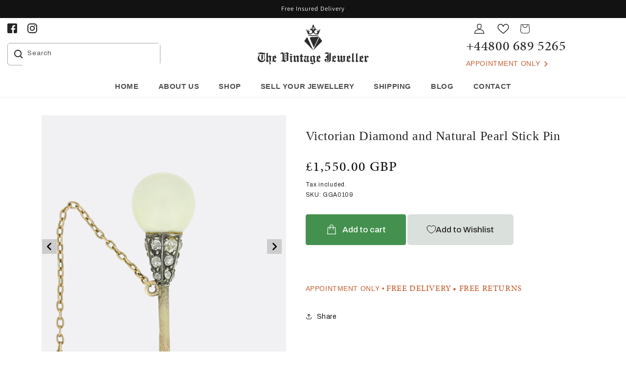

--- FILE ---
content_type: text/html; charset=utf-8
request_url: https://www.thevintagejeweller.co.uk/products/victorian-diamond-and-natural-pearl-stick-pin
body_size: 49027
content:
<!doctype html>
<html class="no-js" lang="en">
  <head>
    <meta charset="utf-8">
    <meta http-equiv="X-UA-Compatible" content="IE=edge">
    <meta name="viewport" content="width=device-width,initial-scale=1">
    <meta name="theme-color" content="">
    <link rel="canonical" href="https://www.thevintagejeweller.co.uk/products/victorian-diamond-and-natural-pearl-stick-pin">
    <link
      rel="preconnect"
      href="https://cdn.shopify.com"
      crossorigin><link
        rel="icon"
        type="image/png"
        href="//www.thevintagejeweller.co.uk/cdn/shop/files/favicon.png?crop=center&height=32&v=1753104614&width=32"><link
        rel="preconnect"
        href="https://fonts.shopifycdn.com"
        crossorigin><title>
      Victorian Diamond and Natural Pearl Stick Pin

        &ndash; The Vintage Jeweller</title>

    
      <meta name="description" content="This is an antique pearl and diamond stick pin. The natural pearl features an impressive balance of tone and is a nice even shape. It sits above an old cut diamond set mount on a 9ct gold pin. The pin would have been crafted in 9ct as it is more durable than 18ct and 15ct and this item also has a safety pin for extra s">
    

    

<meta property="og:site_name" content="The Vintage Jeweller">
<meta property="og:url" content="https://www.thevintagejeweller.co.uk/products/victorian-diamond-and-natural-pearl-stick-pin">
<meta property="og:title" content="Victorian Diamond and Natural Pearl Stick Pin">
<meta property="og:type" content="product">
<meta property="og:description" content="This is an antique pearl and diamond stick pin. The natural pearl features an impressive balance of tone and is a nice even shape. It sits above an old cut diamond set mount on a 9ct gold pin. The pin would have been crafted in 9ct as it is more durable than 18ct and 15ct and this item also has a safety pin for extra s"><meta property="og:image" content="http://www.thevintagejeweller.co.uk/cdn/shop/products/IMG_0123_4d00c010-b5dc-4b68-bd2f-49902afdd2a4.jpg?v=1694476032">
  <meta property="og:image:secure_url" content="https://www.thevintagejeweller.co.uk/cdn/shop/products/IMG_0123_4d00c010-b5dc-4b68-bd2f-49902afdd2a4.jpg?v=1694476032">
  <meta property="og:image:width" content="1500">
  <meta property="og:image:height" content="1500"><meta property="og:price:amount" content="1,550.00">
  <meta property="og:price:currency" content="GBP"><meta name="twitter:card" content="summary_large_image">
<meta name="twitter:title" content="Victorian Diamond and Natural Pearl Stick Pin">
<meta name="twitter:description" content="This is an antique pearl and diamond stick pin. The natural pearl features an impressive balance of tone and is a nice even shape. It sits above an old cut diamond set mount on a 9ct gold pin. The pin would have been crafted in 9ct as it is more durable than 18ct and 15ct and this item also has a safety pin for extra s">


    <script src="//www.thevintagejeweller.co.uk/cdn/shop/t/15/assets/global.js?v=24850326154503943211700604961" defer="defer"></script>
    <script src="//www.thevintagejeweller.co.uk/cdn/shop/t/15/assets/jquery-3.6.0.min.js?v=8324501383853434791700604961" defer="defer"></script>
    <script src="//www.thevintagejeweller.co.uk/cdn/shop/t/15/assets/owl.carousel.min.js?v=97891440811553454251700604961" defer="defer"></script>
    <script src="//www.thevintagejeweller.co.uk/cdn/shop/t/15/assets/all.min.js?v=33759388044964316891700604961" defer="defer"></script>
    <script>
  const boostSDAssetFileURL = "\/\/www.thevintagejeweller.co.uk\/cdn\/shop\/t\/15\/assets\/boost_sd_assets_file_url.gif?v=2862";
  window.boostSDAssetFileURL = boostSDAssetFileURL;

  if (window.boostSDAppConfig) {
    window.boostSDAppConfig.generalSettings.custom_js_asset_url = "//www.thevintagejeweller.co.uk/cdn/shop/t/15/assets/boost-sd-custom.js?v=160962118398746674481700604961";
    window.boostSDAppConfig.generalSettings.custom_css_asset_url = "//www.thevintagejeweller.co.uk/cdn/shop/t/15/assets/boost-sd-custom.css?v=72809539502277619291700604961";
  }

  
</script>

    <meta name="google-site-verification" content="iKSr2yo2N91tz9BMwTDKbI1euwUwc-0ypSQUVuxmzZs" />
    <script>window.performance && window.performance.mark && window.performance.mark('shopify.content_for_header.start');</script><meta id="shopify-digital-wallet" name="shopify-digital-wallet" content="/65661403354/digital_wallets/dialog">
<meta name="shopify-checkout-api-token" content="97064c00ca55e91a02dd540b03ea09a9">
<meta id="in-context-paypal-metadata" data-shop-id="65661403354" data-venmo-supported="false" data-environment="production" data-locale="en_US" data-paypal-v4="true" data-currency="GBP">
<link rel="alternate" type="application/json+oembed" href="https://www.thevintagejeweller.co.uk/products/victorian-diamond-and-natural-pearl-stick-pin.oembed">
<script async="async" src="/checkouts/internal/preloads.js?locale=en-GB"></script>
<link rel="preconnect" href="https://shop.app" crossorigin="anonymous">
<script async="async" src="https://shop.app/checkouts/internal/preloads.js?locale=en-GB&shop_id=65661403354" crossorigin="anonymous"></script>
<script id="apple-pay-shop-capabilities" type="application/json">{"shopId":65661403354,"countryCode":"GB","currencyCode":"GBP","merchantCapabilities":["supports3DS"],"merchantId":"gid:\/\/shopify\/Shop\/65661403354","merchantName":"The Vintage Jeweller","requiredBillingContactFields":["postalAddress","email","phone"],"requiredShippingContactFields":["postalAddress","email","phone"],"shippingType":"shipping","supportedNetworks":["visa","maestro","masterCard","amex","discover","elo"],"total":{"type":"pending","label":"The Vintage Jeweller","amount":"1.00"},"shopifyPaymentsEnabled":true,"supportsSubscriptions":true}</script>
<script id="shopify-features" type="application/json">{"accessToken":"97064c00ca55e91a02dd540b03ea09a9","betas":["rich-media-storefront-analytics"],"domain":"www.thevintagejeweller.co.uk","predictiveSearch":true,"shopId":65661403354,"locale":"en"}</script>
<script>var Shopify = Shopify || {};
Shopify.shop = "vintagetest22.myshopify.com";
Shopify.locale = "en";
Shopify.currency = {"active":"GBP","rate":"1.0"};
Shopify.country = "GB";
Shopify.theme = {"name":"Copy of The Vintage Jeweller - Master","id":138347938010,"schema_name":"Dawn","schema_version":"6.0.2","theme_store_id":null,"role":"main"};
Shopify.theme.handle = "null";
Shopify.theme.style = {"id":null,"handle":null};
Shopify.cdnHost = "www.thevintagejeweller.co.uk/cdn";
Shopify.routes = Shopify.routes || {};
Shopify.routes.root = "/";</script>
<script type="module">!function(o){(o.Shopify=o.Shopify||{}).modules=!0}(window);</script>
<script>!function(o){function n(){var o=[];function n(){o.push(Array.prototype.slice.apply(arguments))}return n.q=o,n}var t=o.Shopify=o.Shopify||{};t.loadFeatures=n(),t.autoloadFeatures=n()}(window);</script>
<script>
  window.ShopifyPay = window.ShopifyPay || {};
  window.ShopifyPay.apiHost = "shop.app\/pay";
  window.ShopifyPay.redirectState = null;
</script>
<script id="shop-js-analytics" type="application/json">{"pageType":"product"}</script>
<script defer="defer" async type="module" src="//www.thevintagejeweller.co.uk/cdn/shopifycloud/shop-js/modules/v2/client.init-shop-cart-sync_BApSsMSl.en.esm.js"></script>
<script defer="defer" async type="module" src="//www.thevintagejeweller.co.uk/cdn/shopifycloud/shop-js/modules/v2/chunk.common_CBoos6YZ.esm.js"></script>
<script type="module">
  await import("//www.thevintagejeweller.co.uk/cdn/shopifycloud/shop-js/modules/v2/client.init-shop-cart-sync_BApSsMSl.en.esm.js");
await import("//www.thevintagejeweller.co.uk/cdn/shopifycloud/shop-js/modules/v2/chunk.common_CBoos6YZ.esm.js");

  window.Shopify.SignInWithShop?.initShopCartSync?.({"fedCMEnabled":true,"windoidEnabled":true});

</script>
<script>
  window.Shopify = window.Shopify || {};
  if (!window.Shopify.featureAssets) window.Shopify.featureAssets = {};
  window.Shopify.featureAssets['shop-js'] = {"shop-cart-sync":["modules/v2/client.shop-cart-sync_DJczDl9f.en.esm.js","modules/v2/chunk.common_CBoos6YZ.esm.js"],"init-fed-cm":["modules/v2/client.init-fed-cm_BzwGC0Wi.en.esm.js","modules/v2/chunk.common_CBoos6YZ.esm.js"],"init-windoid":["modules/v2/client.init-windoid_BS26ThXS.en.esm.js","modules/v2/chunk.common_CBoos6YZ.esm.js"],"shop-cash-offers":["modules/v2/client.shop-cash-offers_DthCPNIO.en.esm.js","modules/v2/chunk.common_CBoos6YZ.esm.js","modules/v2/chunk.modal_Bu1hFZFC.esm.js"],"shop-button":["modules/v2/client.shop-button_D_JX508o.en.esm.js","modules/v2/chunk.common_CBoos6YZ.esm.js"],"init-shop-email-lookup-coordinator":["modules/v2/client.init-shop-email-lookup-coordinator_DFwWcvrS.en.esm.js","modules/v2/chunk.common_CBoos6YZ.esm.js"],"shop-toast-manager":["modules/v2/client.shop-toast-manager_tEhgP2F9.en.esm.js","modules/v2/chunk.common_CBoos6YZ.esm.js"],"shop-login-button":["modules/v2/client.shop-login-button_DwLgFT0K.en.esm.js","modules/v2/chunk.common_CBoos6YZ.esm.js","modules/v2/chunk.modal_Bu1hFZFC.esm.js"],"avatar":["modules/v2/client.avatar_BTnouDA3.en.esm.js"],"init-shop-cart-sync":["modules/v2/client.init-shop-cart-sync_BApSsMSl.en.esm.js","modules/v2/chunk.common_CBoos6YZ.esm.js"],"pay-button":["modules/v2/client.pay-button_BuNmcIr_.en.esm.js","modules/v2/chunk.common_CBoos6YZ.esm.js"],"init-shop-for-new-customer-accounts":["modules/v2/client.init-shop-for-new-customer-accounts_DrjXSI53.en.esm.js","modules/v2/client.shop-login-button_DwLgFT0K.en.esm.js","modules/v2/chunk.common_CBoos6YZ.esm.js","modules/v2/chunk.modal_Bu1hFZFC.esm.js"],"init-customer-accounts-sign-up":["modules/v2/client.init-customer-accounts-sign-up_TlVCiykN.en.esm.js","modules/v2/client.shop-login-button_DwLgFT0K.en.esm.js","modules/v2/chunk.common_CBoos6YZ.esm.js","modules/v2/chunk.modal_Bu1hFZFC.esm.js"],"shop-follow-button":["modules/v2/client.shop-follow-button_C5D3XtBb.en.esm.js","modules/v2/chunk.common_CBoos6YZ.esm.js","modules/v2/chunk.modal_Bu1hFZFC.esm.js"],"checkout-modal":["modules/v2/client.checkout-modal_8TC_1FUY.en.esm.js","modules/v2/chunk.common_CBoos6YZ.esm.js","modules/v2/chunk.modal_Bu1hFZFC.esm.js"],"init-customer-accounts":["modules/v2/client.init-customer-accounts_C0Oh2ljF.en.esm.js","modules/v2/client.shop-login-button_DwLgFT0K.en.esm.js","modules/v2/chunk.common_CBoos6YZ.esm.js","modules/v2/chunk.modal_Bu1hFZFC.esm.js"],"lead-capture":["modules/v2/client.lead-capture_Cq0gfm7I.en.esm.js","modules/v2/chunk.common_CBoos6YZ.esm.js","modules/v2/chunk.modal_Bu1hFZFC.esm.js"],"shop-login":["modules/v2/client.shop-login_BmtnoEUo.en.esm.js","modules/v2/chunk.common_CBoos6YZ.esm.js","modules/v2/chunk.modal_Bu1hFZFC.esm.js"],"payment-terms":["modules/v2/client.payment-terms_BHOWV7U_.en.esm.js","modules/v2/chunk.common_CBoos6YZ.esm.js","modules/v2/chunk.modal_Bu1hFZFC.esm.js"]};
</script>
<script>(function() {
  var isLoaded = false;
  function asyncLoad() {
    if (isLoaded) return;
    isLoaded = true;
    var urls = ["https:\/\/app.popt.in\/pixel.js?id=aa49137956862\u0026shop=vintagetest22.myshopify.com","https:\/\/cdn.s3.pop-convert.com\/pcjs.production.min.js?unique_id=vintagetest22.myshopify.com\u0026shop=vintagetest22.myshopify.com","https:\/\/script.pop-convert.com\/new-micro\/production.pc.min.js?unique_id=vintagetest22.myshopify.com\u0026shop=vintagetest22.myshopify.com"];
    for (var i = 0; i < urls.length; i++) {
      var s = document.createElement('script');
      s.type = 'text/javascript';
      s.async = true;
      s.src = urls[i];
      var x = document.getElementsByTagName('script')[0];
      x.parentNode.insertBefore(s, x);
    }
  };
  if(window.attachEvent) {
    window.attachEvent('onload', asyncLoad);
  } else {
    window.addEventListener('load', asyncLoad, false);
  }
})();</script>
<script id="__st">var __st={"a":65661403354,"offset":0,"reqid":"4a5e9af3-c18b-49d3-83fe-b51038eebc8b-1768898880","pageurl":"www.thevintagejeweller.co.uk\/products\/victorian-diamond-and-natural-pearl-stick-pin","u":"2807e96d1f4d","p":"product","rtyp":"product","rid":8054576906458};</script>
<script>window.ShopifyPaypalV4VisibilityTracking = true;</script>
<script id="captcha-bootstrap">!function(){'use strict';const t='contact',e='account',n='new_comment',o=[[t,t],['blogs',n],['comments',n],[t,'customer']],c=[[e,'customer_login'],[e,'guest_login'],[e,'recover_customer_password'],[e,'create_customer']],r=t=>t.map((([t,e])=>`form[action*='/${t}']:not([data-nocaptcha='true']) input[name='form_type'][value='${e}']`)).join(','),a=t=>()=>t?[...document.querySelectorAll(t)].map((t=>t.form)):[];function s(){const t=[...o],e=r(t);return a(e)}const i='password',u='form_key',d=['recaptcha-v3-token','g-recaptcha-response','h-captcha-response',i],f=()=>{try{return window.sessionStorage}catch{return}},m='__shopify_v',_=t=>t.elements[u];function p(t,e,n=!1){try{const o=window.sessionStorage,c=JSON.parse(o.getItem(e)),{data:r}=function(t){const{data:e,action:n}=t;return t[m]||n?{data:e,action:n}:{data:t,action:n}}(c);for(const[e,n]of Object.entries(r))t.elements[e]&&(t.elements[e].value=n);n&&o.removeItem(e)}catch(o){console.error('form repopulation failed',{error:o})}}const l='form_type',E='cptcha';function T(t){t.dataset[E]=!0}const w=window,h=w.document,L='Shopify',v='ce_forms',y='captcha';let A=!1;((t,e)=>{const n=(g='f06e6c50-85a8-45c8-87d0-21a2b65856fe',I='https://cdn.shopify.com/shopifycloud/storefront-forms-hcaptcha/ce_storefront_forms_captcha_hcaptcha.v1.5.2.iife.js',D={infoText:'Protected by hCaptcha',privacyText:'Privacy',termsText:'Terms'},(t,e,n)=>{const o=w[L][v],c=o.bindForm;if(c)return c(t,g,e,D).then(n);var r;o.q.push([[t,g,e,D],n]),r=I,A||(h.body.append(Object.assign(h.createElement('script'),{id:'captcha-provider',async:!0,src:r})),A=!0)});var g,I,D;w[L]=w[L]||{},w[L][v]=w[L][v]||{},w[L][v].q=[],w[L][y]=w[L][y]||{},w[L][y].protect=function(t,e){n(t,void 0,e),T(t)},Object.freeze(w[L][y]),function(t,e,n,w,h,L){const[v,y,A,g]=function(t,e,n){const i=e?o:[],u=t?c:[],d=[...i,...u],f=r(d),m=r(i),_=r(d.filter((([t,e])=>n.includes(e))));return[a(f),a(m),a(_),s()]}(w,h,L),I=t=>{const e=t.target;return e instanceof HTMLFormElement?e:e&&e.form},D=t=>v().includes(t);t.addEventListener('submit',(t=>{const e=I(t);if(!e)return;const n=D(e)&&!e.dataset.hcaptchaBound&&!e.dataset.recaptchaBound,o=_(e),c=g().includes(e)&&(!o||!o.value);(n||c)&&t.preventDefault(),c&&!n&&(function(t){try{if(!f())return;!function(t){const e=f();if(!e)return;const n=_(t);if(!n)return;const o=n.value;o&&e.removeItem(o)}(t);const e=Array.from(Array(32),(()=>Math.random().toString(36)[2])).join('');!function(t,e){_(t)||t.append(Object.assign(document.createElement('input'),{type:'hidden',name:u})),t.elements[u].value=e}(t,e),function(t,e){const n=f();if(!n)return;const o=[...t.querySelectorAll(`input[type='${i}']`)].map((({name:t})=>t)),c=[...d,...o],r={};for(const[a,s]of new FormData(t).entries())c.includes(a)||(r[a]=s);n.setItem(e,JSON.stringify({[m]:1,action:t.action,data:r}))}(t,e)}catch(e){console.error('failed to persist form',e)}}(e),e.submit())}));const S=(t,e)=>{t&&!t.dataset[E]&&(n(t,e.some((e=>e===t))),T(t))};for(const o of['focusin','change'])t.addEventListener(o,(t=>{const e=I(t);D(e)&&S(e,y())}));const B=e.get('form_key'),M=e.get(l),P=B&&M;t.addEventListener('DOMContentLoaded',(()=>{const t=y();if(P)for(const e of t)e.elements[l].value===M&&p(e,B);[...new Set([...A(),...v().filter((t=>'true'===t.dataset.shopifyCaptcha))])].forEach((e=>S(e,t)))}))}(h,new URLSearchParams(w.location.search),n,t,e,['guest_login'])})(!0,!0)}();</script>
<script integrity="sha256-4kQ18oKyAcykRKYeNunJcIwy7WH5gtpwJnB7kiuLZ1E=" data-source-attribution="shopify.loadfeatures" defer="defer" src="//www.thevintagejeweller.co.uk/cdn/shopifycloud/storefront/assets/storefront/load_feature-a0a9edcb.js" crossorigin="anonymous"></script>
<script crossorigin="anonymous" defer="defer" src="//www.thevintagejeweller.co.uk/cdn/shopifycloud/storefront/assets/shopify_pay/storefront-65b4c6d7.js?v=20250812"></script>
<script data-source-attribution="shopify.dynamic_checkout.dynamic.init">var Shopify=Shopify||{};Shopify.PaymentButton=Shopify.PaymentButton||{isStorefrontPortableWallets:!0,init:function(){window.Shopify.PaymentButton.init=function(){};var t=document.createElement("script");t.src="https://www.thevintagejeweller.co.uk/cdn/shopifycloud/portable-wallets/latest/portable-wallets.en.js",t.type="module",document.head.appendChild(t)}};
</script>
<script data-source-attribution="shopify.dynamic_checkout.buyer_consent">
  function portableWalletsHideBuyerConsent(e){var t=document.getElementById("shopify-buyer-consent"),n=document.getElementById("shopify-subscription-policy-button");t&&n&&(t.classList.add("hidden"),t.setAttribute("aria-hidden","true"),n.removeEventListener("click",e))}function portableWalletsShowBuyerConsent(e){var t=document.getElementById("shopify-buyer-consent"),n=document.getElementById("shopify-subscription-policy-button");t&&n&&(t.classList.remove("hidden"),t.removeAttribute("aria-hidden"),n.addEventListener("click",e))}window.Shopify?.PaymentButton&&(window.Shopify.PaymentButton.hideBuyerConsent=portableWalletsHideBuyerConsent,window.Shopify.PaymentButton.showBuyerConsent=portableWalletsShowBuyerConsent);
</script>
<script data-source-attribution="shopify.dynamic_checkout.cart.bootstrap">document.addEventListener("DOMContentLoaded",(function(){function t(){return document.querySelector("shopify-accelerated-checkout-cart, shopify-accelerated-checkout")}if(t())Shopify.PaymentButton.init();else{new MutationObserver((function(e,n){t()&&(Shopify.PaymentButton.init(),n.disconnect())})).observe(document.body,{childList:!0,subtree:!0})}}));
</script>
<link id="shopify-accelerated-checkout-styles" rel="stylesheet" media="screen" href="https://www.thevintagejeweller.co.uk/cdn/shopifycloud/portable-wallets/latest/accelerated-checkout-backwards-compat.css" crossorigin="anonymous">
<style id="shopify-accelerated-checkout-cart">
        #shopify-buyer-consent {
  margin-top: 1em;
  display: inline-block;
  width: 100%;
}

#shopify-buyer-consent.hidden {
  display: none;
}

#shopify-subscription-policy-button {
  background: none;
  border: none;
  padding: 0;
  text-decoration: underline;
  font-size: inherit;
  cursor: pointer;
}

#shopify-subscription-policy-button::before {
  box-shadow: none;
}

      </style>
<script id="sections-script" data-sections="product-recommendations,header" defer="defer" src="//www.thevintagejeweller.co.uk/cdn/shop/t/15/compiled_assets/scripts.js?v=2862"></script>
<script>window.performance && window.performance.mark && window.performance.mark('shopify.content_for_header.end');</script>

    <!-- Adobe Font Inserts -->
    <link rel="stylesheet" href="https://use.typekit.net/xti5bjn.css">
    <link rel="preconnect" href="https://fonts.googleapis.com">
    <link
      rel="preconnect"
      href="https://fonts.gstatic.com"
      crossorigin>
    <link href="https://fonts.googleapis.com/css2?family=Archivo:ital,wght@0,100..900;1,100..900&display=swap" rel="stylesheet">
    <link href="https://fonts.googleapis.com/css2?family=Rubik:wght@300;400;500;600;700;800;900&display=swap" rel="stylesheet">
    <style data-shopify>
      @font-face {
  font-family: Assistant;
  font-weight: 400;
  font-style: normal;
  font-display: swap;
  src: url("//www.thevintagejeweller.co.uk/cdn/fonts/assistant/assistant_n4.9120912a469cad1cc292572851508ca49d12e768.woff2") format("woff2"),
       url("//www.thevintagejeweller.co.uk/cdn/fonts/assistant/assistant_n4.6e9875ce64e0fefcd3f4446b7ec9036b3ddd2985.woff") format("woff");
}

      @font-face {
  font-family: Assistant;
  font-weight: 700;
  font-style: normal;
  font-display: swap;
  src: url("//www.thevintagejeweller.co.uk/cdn/fonts/assistant/assistant_n7.bf44452348ec8b8efa3aa3068825305886b1c83c.woff2") format("woff2"),
       url("//www.thevintagejeweller.co.uk/cdn/fonts/assistant/assistant_n7.0c887fee83f6b3bda822f1150b912c72da0f7b64.woff") format("woff");
}

      
      
      @font-face {
  font-family: Assistant;
  font-weight: 400;
  font-style: normal;
  font-display: swap;
  src: url("//www.thevintagejeweller.co.uk/cdn/fonts/assistant/assistant_n4.9120912a469cad1cc292572851508ca49d12e768.woff2") format("woff2"),
       url("//www.thevintagejeweller.co.uk/cdn/fonts/assistant/assistant_n4.6e9875ce64e0fefcd3f4446b7ec9036b3ddd2985.woff") format("woff");
}


      :root  {
        --font-body-family: Assistant
        , sans-serif
        ;
        --font-body-style: normal
        ;
        --font-body-weight: 400
        ;
        --font-body-weight-bold: 700
        ;

        --font-heading-family: Assistant
        , sans-serif
        ;

        --font-weight-bold: 
        , 
        ;
        --font-heading-style: normal
        ;
        --font-heading-weight: 400
        ;

        --font-body-scale: 1.0
        ;
        --font-heading-scale: 1.0
        ;

        --color-base-text: 18
        , 18
        , 18
        ;
        --color-shadow: 18
        , 18
        , 18
        ;
        --color-base-background-1: 255
        , 255
        , 255
        ;
        --color-base-background-2: 243
        , 243
        , 243
        ;
        --color-base-solid-button-labels: 255
        , 255
        , 255
        ;
        --color-base-outline-button-labels: 18
        , 18
        , 18
        ;
        --color-base-accent-1: 18
        , 18
        , 18
        ;
        --color-base-accent-2: 51
        , 79
        , 180
        ;
        --payment-terms-background-color: #ffffff
        ;

        --gradient-base-background-1: 
          #ffffff
        ;
        --gradient-base-background-2: 
          #f3f3f3
        ;
        --gradient-base-accent-1: 
          #121212
        ;
        --gradient-base-accent-2: 
          #334fb4
        ;

        --media-padding: 
        px;
        --media-border-opacity: 0.05
        ;
        --media-border-width: 1
        px;
        --media-radius: 0
        px;
        --media-shadow-opacity: 0.0
        ;
        --media-shadow-horizontal-offset: 0
        px;
        --media-shadow-vertical-offset: 4
        px;
        --media-shadow-blur-radius: 5
        px;
        --media-shadow-visible: 
          0;

        --page-width: 120
        rem;
        --page-width-margin: 
          0rem;

        --card-image-padding: 0.0
        rem;
        --card-corner-radius: 0.0
        rem;
        --card-text-alignment: left
        ;
        --card-border-width: 0.0
        rem;
        --card-border-opacity: 0.1
        ;
        --card-shadow-opacity: 0.0
        ;
        --card-shadow-visible: 
          0;
        --card-shadow-horizontal-offset: 0.0
        rem;
        --card-shadow-vertical-offset: 0.4
        rem;
        --card-shadow-blur-radius: 0.5
        rem;

        --badge-corner-radius: 4.0
        rem;

        --popup-border-width: 1
        px;
        --popup-border-opacity: 0.1
        ;
        --popup-corner-radius: 0
        px;
        --popup-shadow-opacity: 0.0
        ;
        --popup-shadow-horizontal-offset: 0
        px;
        --popup-shadow-vertical-offset: 4
        px;
        --popup-shadow-blur-radius: 5
        px;

        --drawer-border-width: 1
        px;
        --drawer-border-opacity: 0.1
        ;
        --drawer-shadow-opacity: 0.0
        ;
        --drawer-shadow-horizontal-offset: 0
        px;
        --drawer-shadow-vertical-offset: 4
        px;
        --drawer-shadow-blur-radius: 5
        px;

        --spacing-sections-desktop: 0
        px;
        --spacing-sections-mobile: 
          0
        px;

        --grid-desktop-vertical-spacing: 8
        px;
        --grid-desktop-horizontal-spacing: 8
        px;
        --grid-mobile-vertical-spacing: 4
        px;
        --grid-mobile-horizontal-spacing: 4
        px;

        --text-boxes-border-opacity: 0.1
        ;
        --text-boxes-border-width: 0
        px;
        --text-boxes-radius: 0
        px;
        --text-boxes-shadow-opacity: 0.0
        ;
        --text-boxes-shadow-visible: 
          0;
        --text-boxes-shadow-horizontal-offset: 0
        px;
        --text-boxes-shadow-vertical-offset: 4
        px;
        --text-boxes-shadow-blur-radius: 5
        px;

        --buttons-radius: 0
        px;
        --buttons-radius-outset: 
          0px;
        --buttons-border-width: 
          1
        px;
        --buttons-border-opacity: 1.0
        ;
        --buttons-shadow-opacity: 0.0
        ;
        --buttons-shadow-visible: 
          0;
        --buttons-shadow-horizontal-offset: 0
        px;
        --buttons-shadow-vertical-offset: 4
        px;
        --buttons-shadow-blur-radius: 5
        px;
        --buttons-border-offset: 
          0px;

        --inputs-radius: 0
        px;
        --inputs-border-width: 1
        px;
        --inputs-border-opacity: 0.55
        ;
        --inputs-shadow-opacity: 0.0
        ;
        --inputs-shadow-horizontal-offset: 0
        px;
        --inputs-margin-offset: 
          0px;
        --inputs-shadow-vertical-offset: 4
        px;
        --inputs-shadow-blur-radius: 5
        px;
        --inputs-radius-outset: 
          0px;

        --variant-pills-radius: 40
        px;
        --variant-pills-border-width: 1
        px;
        --variant-pills-border-opacity: 0.55
        ;
        --variant-pills-shadow-opacity: 0.0
        ;
        --variant-pills-shadow-horizontal-offset: 0
        px;
        --variant-pills-shadow-vertical-offset: 4
        px;
        --variant-pills-shadow-blur-radius: 5
        px;
      }

      *,
      *::before,
      *::after {
        box-sizing: inherit;
      }

      html {
        box-sizing: border-box;
        font-size: calc(var(--font-body-scale) * 62.5%);
        height: 100%;
      }

      body {
        display: grid;
        grid-template-rows: auto auto 1fr auto;
        grid-template-columns: 100%;
        min-height: 100%;
        margin: 0;
        font-size: 1.5rem;
        letter-spacing: 0.06rem;
        line-height: calc(1 + 0.8 / var(--font-body-scale));
      }

      strong {
        font-family: "Archivo", sans-serif;
        font-weight: 700;
      }

      @media screen and (min-width: 750px) {
        body {
          font-size: 1.6rem;
        }
      }
      @media screen and (max-width: 768px) {
        .desktop-only {
          display: none !important;
        }
      }
    </style>

    <link href="//www.thevintagejeweller.co.uk/cdn/shop/t/15/assets/base.css?v=102911994574032237341751885298" rel="stylesheet" type="text/css" media="all" />
    <link href="//www.thevintagejeweller.co.uk/cdn/shop/t/15/assets/all.min.css?v=999703704219333671717668821" rel="stylesheet" type="text/css" media="all" />
<link
        rel="preload"
        as="font"
        href="//www.thevintagejeweller.co.uk/cdn/fonts/assistant/assistant_n4.9120912a469cad1cc292572851508ca49d12e768.woff2"
        type="font/woff2"
        crossorigin><link
        rel="preload"
        as="font"
        href="//www.thevintagejeweller.co.uk/cdn/fonts/assistant/assistant_n4.9120912a469cad1cc292572851508ca49d12e768.woff2"
        type="font/woff2"
        crossorigin><link
        rel="stylesheet"
        href="//www.thevintagejeweller.co.uk/cdn/shop/t/15/assets/component-predictive-search.css?v=165644661289088488651700604961"
        media="print"
        onload="this.media='all'"><script>
      document.documentElement.className = document.documentElement.className.replace('no-js', 'js');
      if (Shopify.designMode) {
        document.documentElement.classList.add('shopify-design-mode');
      }
    </script>
  <!-- BEGIN app block: shopify://apps/powerful-form-builder/blocks/app-embed/e4bcb1eb-35b2-42e6-bc37-bfe0e1542c9d --><script type="text/javascript" hs-ignore data-cookieconsent="ignore">
  var Globo = Globo || {};
  var globoFormbuilderRecaptchaInit = function(){};
  var globoFormbuilderHcaptchaInit = function(){};
  window.Globo.FormBuilder = window.Globo.FormBuilder || {};
  window.Globo.FormBuilder.shop = {"configuration":{"money_format":"£{{amount}}"},"pricing":{"features":{"bulkOrderForm":false,"cartForm":false,"fileUpload":2,"removeCopyright":false,"restrictedEmailDomains":false}},"settings":{"copyright":"Powered by <a href=\"https://globosoftware.net\" target=\"_blank\">Globo</a> <a href=\"https://apps.shopify.com/form-builder-contact-form\" target=\"_blank\">Form Builder</a>","hideWaterMark":false,"reCaptcha":{"recaptchaType":"v2","siteKey":false,"languageCode":"en"},"scrollTop":false,"customCssCode":"","customCssEnabled":false,"additionalColumns":[]},"encryption_form_id":1,"url":"https://app.powerfulform.com/","CDN_URL":"https://dxo9oalx9qc1s.cloudfront.net"};

  if(window.Globo.FormBuilder.shop.settings.customCssEnabled && window.Globo.FormBuilder.shop.settings.customCssCode){
    const customStyle = document.createElement('style');
    customStyle.type = 'text/css';
    customStyle.innerHTML = window.Globo.FormBuilder.shop.settings.customCssCode;
    document.head.appendChild(customStyle);
  }

  window.Globo.FormBuilder.forms = [];
    
      
      
      
      window.Globo.FormBuilder.forms[19577] = {"19577":{"elements":[{"id":"group-1","type":"group","label":"Contact Us","description":"","elements":[{"id":"text","type":"text","label":"Your Name","placeholder":"Your Name","description":null,"hideLabel":false,"required":true,"columnWidth":50},{"id":"email","type":"email","label":"Email","placeholder":"Email","description":null,"hideLabel":false,"required":true,"columnWidth":50,"conditionalField":false},{"id":"phone-1","type":"phone","label":"Phone","placeholder":"","description":"","validatePhone":false,"onlyShowFlag":false,"defaultCountryCode":"us","limitCharacters":false,"characters":100,"hideLabel":false,"keepPositionLabel":false,"columnWidth":50,"displayType":"show","displayDisjunctive":false,"conditionalField":false,"required":true},{"id":"text-1","type":"text","label":{"en":"Request Sale Price"},"placeholder":"","description":"","limitCharacters":false,"characters":100,"hideLabel":false,"keepPositionLabel":false,"columnWidth":50,"displayType":"show","displayDisjunctive":false,"conditionalField":false,"required":true},{"id":"textarea","type":"textarea","label":"Message","placeholder":"Message","description":null,"hideLabel":false,"required":true,"columnWidth":100,"conditionalField":false},{"id":"file2-1","type":"file2","label":"Attachments","button-text":"Browse file","placeholder":"Choose file or drag here","hint":"Supported format: JPG, JPEG, PNG, GIF, SVG.","allowed-multiple":false,"allowed-extensions":["jpg","jpeg","png","gif","svg"],"description":"","hideLabel":false,"keepPositionLabel":false,"columnWidth":100,"displayType":"show","displayDisjunctive":false,"conditionalField":false}]}],"errorMessage":{"required":"Please fill in field","invalid":"Invalid","invalidEmail":"Invalid email","invalidURL":"Invalid URL","fileSizeLimit":"File size limit exceeded","fileNotAllowed":"File extension not allowed","requiredCaptcha":"Please, enter the captcha"},"appearance":{"layout":"boxed","width":600,"style":"classic","mainColor":"#EB1256","floatingIcon":"\u003csvg aria-hidden=\"true\" focusable=\"false\" data-prefix=\"far\" data-icon=\"envelope\" class=\"svg-inline--fa fa-envelope fa-w-16\" role=\"img\" xmlns=\"http:\/\/www.w3.org\/2000\/svg\" viewBox=\"0 0 512 512\"\u003e\u003cpath fill=\"currentColor\" d=\"M464 64H48C21.49 64 0 85.49 0 112v288c0 26.51 21.49 48 48 48h416c26.51 0 48-21.49 48-48V112c0-26.51-21.49-48-48-48zm0 48v40.805c-22.422 18.259-58.168 46.651-134.587 106.49-16.841 13.247-50.201 45.072-73.413 44.701-23.208.375-56.579-31.459-73.413-44.701C106.18 199.465 70.425 171.067 48 152.805V112h416zM48 400V214.398c22.914 18.251 55.409 43.862 104.938 82.646 21.857 17.205 60.134 55.186 103.062 54.955 42.717.231 80.509-37.199 103.053-54.947 49.528-38.783 82.032-64.401 104.947-82.653V400H48z\"\u003e\u003c\/path\u003e\u003c\/svg\u003e","floatingText":null,"displayOnAllPage":false,"formType":"normalForm","background":"color","backgroundColor":"#fff","descriptionColor":"#6c757d","headingColor":"#000","labelColor":"#000","optionColor":"#000","paragraphBackground":"#fff","paragraphColor":"#000"},"afterSubmit":{"action":"clearForm","message":"\u003ch4\u003eThank you for getting in touch!\u0026nbsp;\u003c\/h4\u003e\u003cp\u003e\u003cbr\u003e\u003c\/p\u003e\u003cp\u003eWe appreciate you contacting us. One of our colleagues will get back in touch with you soon!\u003c\/p\u003e\u003cp\u003e\u003cbr\u003e\u003c\/p\u003e\u003cp\u003eHave a great day!\u003c\/p\u003e","redirectUrl":null},"footer":{"description":null,"previousText":"Previous","nextText":"Next","submitText":"Submit"},"header":{"active":true,"title":"Contact us","description":"Leave your message and we'll get back to you shortly."},"isStepByStepForm":true,"publish":{"requiredLogin":false,"requiredLoginMessage":"Please \u003ca href='\/account\/login' title='login'\u003elogin\u003c\/a\u003e to continue","publishType":"embedCode","selectTime":"forever","setCookie":"1","setCookieHours":"1","setCookieWeeks":"1"},"reCaptcha":{"enable":false,"note":"Please make sure that you have set Google reCaptcha v2 Site key and Secret key in \u003ca href=\"\/admin\/settings\"\u003eSettings\u003c\/a\u003e"},"html":"\n\u003cdiv class=\"globo-form boxed-form globo-form-id-19577 \" data-locale=\"en\" \u003e\n\n\u003cstyle\u003e\n\n\n\n.globo-form-id-19577 .globo-form-app{\n    max-width: 600px;\n    width: -webkit-fill-available;\n    \n    background-color: #fff;\n    \n    \n}\n\n.globo-form-id-19577 .globo-form-app .globo-heading{\n    color: #000\n}\n\n\n\n.globo-form-id-19577 .globo-form-app .globo-description,\n.globo-form-id-19577 .globo-form-app .header .globo-description{\n    color: #6c757d\n}\n.globo-form-id-19577 .globo-form-app .globo-label,\n.globo-form-id-19577 .globo-form-app .globo-form-control label.globo-label,\n.globo-form-id-19577 .globo-form-app .globo-form-control label.globo-label span.label-content{\n    color: #000;\n    text-align: left !important;\n}\n.globo-form-id-19577 .globo-form-app .globo-label.globo-position-label{\n    height: 20px !important;\n}\n.globo-form-id-19577 .globo-form-app .globo-form-control .help-text.globo-description,\n.globo-form-id-19577 .globo-form-app .globo-form-control span.globo-description{\n    color: #6c757d\n}\n.globo-form-id-19577 .globo-form-app .globo-form-control .checkbox-wrapper .globo-option,\n.globo-form-id-19577 .globo-form-app .globo-form-control .radio-wrapper .globo-option\n{\n    color: #000\n}\n.globo-form-id-19577 .globo-form-app .footer,\n.globo-form-id-19577 .globo-form-app .gfb__footer{\n    text-align:;\n}\n.globo-form-id-19577 .globo-form-app .footer button,\n.globo-form-id-19577 .globo-form-app .gfb__footer button{\n    border:1px solid #EB1256;\n    \n}\n.globo-form-id-19577 .globo-form-app .footer button.submit,\n.globo-form-id-19577 .globo-form-app .gfb__footer button.submit\n.globo-form-id-19577 .globo-form-app .footer button.checkout,\n.globo-form-id-19577 .globo-form-app .gfb__footer button.checkout,\n.globo-form-id-19577 .globo-form-app .footer button.action.loading .spinner,\n.globo-form-id-19577 .globo-form-app .gfb__footer button.action.loading .spinner{\n    background-color: #EB1256;\n    color : #ffffff;\n}\n.globo-form-id-19577 .globo-form-app .globo-form-control .star-rating\u003efieldset:not(:checked)\u003elabel:before {\n    content: url('data:image\/svg+xml; utf8, \u003csvg aria-hidden=\"true\" focusable=\"false\" data-prefix=\"far\" data-icon=\"star\" class=\"svg-inline--fa fa-star fa-w-18\" role=\"img\" xmlns=\"http:\/\/www.w3.org\/2000\/svg\" viewBox=\"0 0 576 512\"\u003e\u003cpath fill=\"%23EB1256\" d=\"M528.1 171.5L382 150.2 316.7 17.8c-11.7-23.6-45.6-23.9-57.4 0L194 150.2 47.9 171.5c-26.2 3.8-36.7 36.1-17.7 54.6l105.7 103-25 145.5c-4.5 26.3 23.2 46 46.4 33.7L288 439.6l130.7 68.7c23.2 12.2 50.9-7.4 46.4-33.7l-25-145.5 105.7-103c19-18.5 8.5-50.8-17.7-54.6zM388.6 312.3l23.7 138.4L288 385.4l-124.3 65.3 23.7-138.4-100.6-98 139-20.2 62.2-126 62.2 126 139 20.2-100.6 98z\"\u003e\u003c\/path\u003e\u003c\/svg\u003e');\n}\n.globo-form-id-19577 .globo-form-app .globo-form-control .star-rating\u003efieldset\u003einput:checked ~ label:before {\n    content: url('data:image\/svg+xml; utf8, \u003csvg aria-hidden=\"true\" focusable=\"false\" data-prefix=\"fas\" data-icon=\"star\" class=\"svg-inline--fa fa-star fa-w-18\" role=\"img\" xmlns=\"http:\/\/www.w3.org\/2000\/svg\" viewBox=\"0 0 576 512\"\u003e\u003cpath fill=\"%23EB1256\" d=\"M259.3 17.8L194 150.2 47.9 171.5c-26.2 3.8-36.7 36.1-17.7 54.6l105.7 103-25 145.5c-4.5 26.3 23.2 46 46.4 33.7L288 439.6l130.7 68.7c23.2 12.2 50.9-7.4 46.4-33.7l-25-145.5 105.7-103c19-18.5 8.5-50.8-17.7-54.6L382 150.2 316.7 17.8c-11.7-23.6-45.6-23.9-57.4 0z\"\u003e\u003c\/path\u003e\u003c\/svg\u003e');\n}\n.globo-form-id-19577 .globo-form-app .globo-form-control .star-rating\u003efieldset:not(:checked)\u003elabel:hover:before,\n.globo-form-id-19577 .globo-form-app .globo-form-control .star-rating\u003efieldset:not(:checked)\u003elabel:hover ~ label:before{\n    content : url('data:image\/svg+xml; utf8, \u003csvg aria-hidden=\"true\" focusable=\"false\" data-prefix=\"fas\" data-icon=\"star\" class=\"svg-inline--fa fa-star fa-w-18\" role=\"img\" xmlns=\"http:\/\/www.w3.org\/2000\/svg\" viewBox=\"0 0 576 512\"\u003e\u003cpath fill=\"%23EB1256\" d=\"M259.3 17.8L194 150.2 47.9 171.5c-26.2 3.8-36.7 36.1-17.7 54.6l105.7 103-25 145.5c-4.5 26.3 23.2 46 46.4 33.7L288 439.6l130.7 68.7c23.2 12.2 50.9-7.4 46.4-33.7l-25-145.5 105.7-103c19-18.5 8.5-50.8-17.7-54.6L382 150.2 316.7 17.8c-11.7-23.6-45.6-23.9-57.4 0z\"\u003e\u003c\/path\u003e\u003c\/svg\u003e')\n}\n.globo-form-id-19577 .globo-form-app .globo-form-control .radio-wrapper .radio-input:checked ~ .radio-label:after {\n    background: #EB1256;\n    background: radial-gradient(#EB1256 40%, #fff 45%);\n}\n.globo-form-id-19577 .globo-form-app .globo-form-control .checkbox-wrapper .checkbox-input:checked ~ .checkbox-label:before {\n    border-color: #EB1256;\n    box-shadow: 0 4px 6px rgba(50,50,93,0.11), 0 1px 3px rgba(0,0,0,0.08);\n    background-color: #EB1256;\n}\n.globo-form-id-19577 .globo-form-app .step.-completed .step__number,\n.globo-form-id-19577 .globo-form-app .line.-progress,\n.globo-form-id-19577 .globo-form-app .line.-start{\n    background-color: #EB1256;\n}\n.globo-form-id-19577 .globo-form-app .checkmark__check,\n.globo-form-id-19577 .globo-form-app .checkmark__circle{\n    stroke: #EB1256;\n}\n.globo-form-id-19577 .floating-button{\n    background-color: #EB1256;\n}\n.globo-form-id-19577 .globo-form-app .globo-form-control .checkbox-wrapper .checkbox-input ~ .checkbox-label:before,\n.globo-form-app .globo-form-control .radio-wrapper .radio-input ~ .radio-label:after{\n    border-color : #EB1256;\n}\n.globo-form-id-19577 .flatpickr-day.selected, \n.globo-form-id-19577 .flatpickr-day.startRange, \n.globo-form-id-19577 .flatpickr-day.endRange, \n.globo-form-id-19577 .flatpickr-day.selected.inRange, \n.globo-form-id-19577 .flatpickr-day.startRange.inRange, \n.globo-form-id-19577 .flatpickr-day.endRange.inRange, \n.globo-form-id-19577 .flatpickr-day.selected:focus, \n.globo-form-id-19577 .flatpickr-day.startRange:focus, \n.globo-form-id-19577 .flatpickr-day.endRange:focus, \n.globo-form-id-19577 .flatpickr-day.selected:hover, \n.globo-form-id-19577 .flatpickr-day.startRange:hover, \n.globo-form-id-19577 .flatpickr-day.endRange:hover, \n.globo-form-id-19577 .flatpickr-day.selected.prevMonthDay, \n.globo-form-id-19577 .flatpickr-day.startRange.prevMonthDay, \n.globo-form-id-19577 .flatpickr-day.endRange.prevMonthDay, \n.globo-form-id-19577 .flatpickr-day.selected.nextMonthDay, \n.globo-form-id-19577 .flatpickr-day.startRange.nextMonthDay, \n.globo-form-id-19577 .flatpickr-day.endRange.nextMonthDay {\n    background: #EB1256;\n    border-color: #EB1256;\n}\n.globo-form-id-19577 .globo-paragraph,\n.globo-form-id-19577 .globo-paragraph * {\n    background: #fff !important;\n    color: #000 !important;\n    width: 100%!important;\n}\n\n    :root .globo-form-app[data-id=\"19577\"]{\n        --gfb-primary-color: #EB1256;\n        --gfb-form-width: 600px;\n        --gfb-font-family: inherit;\n        --gfb-font-style: inherit;\n        \n        --gfb-bg-color: #FFF;\n        --gfb-bg-position: top;\n        \n            --gfb-bg-color: #fff;\n        \n        \n    }\n\u003c\/style\u003e\n\n\u003cdiv class=\"globo-form-app boxed-layout gfb-style-classic \" data-id=19577\u003e\n    \n    \u003cdiv class=\"header dismiss hidden\" onclick=\"Globo.FormBuilder.closeModalForm(this)\"\u003e\n        \u003csvg width=20 height=20 viewBox=\"0 0 20 20\" class=\"\" focusable=\"false\" aria-hidden=\"true\"\u003e\u003cpath d=\"M11.414 10l4.293-4.293a.999.999 0 1 0-1.414-1.414L10 8.586 5.707 4.293a.999.999 0 1 0-1.414 1.414L8.586 10l-4.293 4.293a.999.999 0 1 0 1.414 1.414L10 11.414l4.293 4.293a.997.997 0 0 0 1.414 0 .999.999 0 0 0 0-1.414L11.414 10z\" fill-rule=\"evenodd\"\u003e\u003c\/path\u003e\u003c\/svg\u003e\n    \u003c\/div\u003e\n    \u003cform class=\"g-container\" novalidate action=\"https:\/\/app.powerfulform.com\/api\/front\/form\/19577\/send\" method=\"POST\" enctype=\"multipart\/form-data\" data-id=19577\u003e\n        \n            \n            \u003cdiv class=\"header\"\u003e\n                \u003ch3 class=\"title globo-heading\"\u003eContact us\u003c\/h3\u003e\n                \n                \u003cdiv class=\"description globo-description\"\u003eLeave your message and we'll get back to you shortly.\u003c\/div\u003e\n                \n            \u003c\/div\u003e\n            \n        \n        \n            \u003cdiv class=\"globo-formbuilder-wizard\" data-id=19577\u003e\n                \u003cdiv class=\"wizard__content\"\u003e\n                    \u003cheader class=\"wizard__header\"\u003e\n                        \u003cdiv class=\"wizard__steps\"\u003e\n                        \u003cnav class=\"steps hidden\"\u003e\n                            \n                            \n                                \n                            \n                            \n                                \n                                \n                                \n                                \n                                \u003cdiv class=\"step last \" data-element-id=\"group-1\"  data-step=\"0\" \u003e\n                                    \u003cdiv class=\"step__content\"\u003e\n                                        \u003cp class=\"step__number\"\u003e\u003c\/p\u003e\n                                        \u003csvg class=\"checkmark\" xmlns=\"http:\/\/www.w3.org\/2000\/svg\" width=52 height=52 viewBox=\"0 0 52 52\"\u003e\n                                            \u003ccircle class=\"checkmark__circle\" cx=\"26\" cy=\"26\" r=\"25\" fill=\"none\"\/\u003e\n                                            \u003cpath class=\"checkmark__check\" fill=\"none\" d=\"M14.1 27.2l7.1 7.2 16.7-16.8\"\/\u003e\n                                        \u003c\/svg\u003e\n                                        \u003cdiv class=\"lines\"\u003e\n                                            \n                                                \u003cdiv class=\"line -start\"\u003e\u003c\/div\u003e\n                                            \n                                            \u003cdiv class=\"line -background\"\u003e\n                                            \u003c\/div\u003e\n                                            \u003cdiv class=\"line -progress\"\u003e\n                                            \u003c\/div\u003e\n                                        \u003c\/div\u003e  \n                                    \u003c\/div\u003e\n                                \u003c\/div\u003e\n                            \n                        \u003c\/nav\u003e\n                        \u003c\/div\u003e\n                    \u003c\/header\u003e\n                    \u003cdiv class=\"panels\"\u003e\n                        \n                        \n                        \n                        \n                        \u003cdiv class=\"panel \" data-element-id=\"group-1\" data-id=19577  data-step=\"0\" style=\"padding-top:0\"\u003e\n                            \n                                \n                                    \n\n\n\n\n\n\n\n\n\n\n\n    \n\n\n\n\u003cdiv class=\"globo-form-control layout-2-column \" \u003e\n    \u003clabel for=\"19577-text\" class=\"classic-label globo-label \"\u003e\u003cspan class=\"label-content\" data-label=\"Your Name\"\u003eYour Name\u003c\/span\u003e\u003cspan class=\"text-danger text-smaller\"\u003e *\u003c\/span\u003e\u003c\/label\u003e\n    \u003cdiv class=\"globo-form-input\"\u003e\n        \n        \u003cinput type=\"text\"  data-type=\"text\" class=\"classic-input\" id=\"19577-text\" name=\"text\" placeholder=\"Your Name\" presence  \u003e\n    \u003c\/div\u003e\n    \n        \u003csmall class=\"help-text globo-description\"\u003e\u003c\/small\u003e\n    \n    \u003csmall class=\"messages\"\u003e\u003c\/small\u003e\n\u003c\/div\u003e\n\n\n\n                                \n                                    \n\n\n\n\n\n\n\n\n\n\n\n    \n\n\n\n\u003cdiv class=\"globo-form-control layout-2-column \" \u003e\n    \u003clabel for=\"19577-email\" class=\"classic-label globo-label \"\u003e\u003cspan class=\"label-content\" data-label=\"Email\"\u003eEmail\u003c\/span\u003e\u003cspan class=\"text-danger text-smaller\"\u003e *\u003c\/span\u003e\u003c\/label\u003e\n    \u003cdiv class=\"globo-form-input\"\u003e\n        \n        \u003cinput type=\"text\"  data-type=\"email\" class=\"classic-input\" id=\"19577-email\" name=\"email\" placeholder=\"Email\" presence  \u003e\n    \u003c\/div\u003e\n    \n        \u003csmall class=\"help-text globo-description\"\u003e\u003c\/small\u003e\n    \n    \u003csmall class=\"messages\"\u003e\u003c\/small\u003e\n\u003c\/div\u003e\n\n\n                                \n                                    \n\n\n\n\n\n\n\n\n\n\n\n    \n\n\n\n\u003cdiv class=\"globo-form-control layout-2-column \" \u003e\n    \u003clabel for=\"19577-phone-1\" class=\"classic-label globo-label \"\u003e\u003cspan class=\"label-content\" data-label=\"Phone\"\u003ePhone\u003c\/span\u003e\u003cspan class=\"text-danger text-smaller\"\u003e *\u003c\/span\u003e\u003c\/label\u003e\n    \u003cdiv class=\"globo-form-input gfb__phone-placeholder\" input-placeholder=\"\"\u003e\n        \n        \u003cinput type=\"text\"  data-type=\"phone\" class=\"classic-input\" id=\"19577-phone-1\" name=\"phone-1\" placeholder=\"\" presence    default-country-code=\"us\"\u003e\n    \u003c\/div\u003e\n    \n    \u003csmall class=\"messages\"\u003e\u003c\/small\u003e\n\u003c\/div\u003e\n\n\n                                \n                                    \n\n\n\n\n\n\n\n\n\n\n\n    \n\n\n\n\u003cdiv class=\"globo-form-control layout-2-column \" \u003e\n    \u003clabel for=\"19577-text-1\" class=\"classic-label globo-label \"\u003e\u003cspan class=\"label-content\" data-label=\"Request Sale Price\"\u003eRequest Sale Price\u003c\/span\u003e\u003cspan class=\"text-danger text-smaller\"\u003e *\u003c\/span\u003e\u003c\/label\u003e\n    \u003cdiv class=\"globo-form-input\"\u003e\n        \n        \u003cinput type=\"text\"  data-type=\"text\" class=\"classic-input\" id=\"19577-text-1\" name=\"text-1\" placeholder=\"\" presence  \u003e\n    \u003c\/div\u003e\n    \n    \u003csmall class=\"messages\"\u003e\u003c\/small\u003e\n\u003c\/div\u003e\n\n\n\n                                \n                                    \n\n\n\n\n\n\n\n\n\n\n\n    \n\n\n\n\u003cdiv class=\"globo-form-control layout-1-column \" \u003e\n    \u003clabel for=\"19577-textarea\" class=\"classic-label globo-label \"\u003e\u003cspan class=\"label-content\" data-label=\"Message\"\u003eMessage\u003c\/span\u003e\u003cspan class=\"text-danger text-smaller\"\u003e *\u003c\/span\u003e\u003c\/label\u003e\n    \u003cdiv class=\"globo-form-input\"\u003e\n        \u003ctextarea id=\"19577-textarea\"  data-type=\"textarea\" class=\"classic-input\" rows=\"3\" name=\"textarea\" placeholder=\"Message\" presence  \u003e\u003c\/textarea\u003e\n    \u003c\/div\u003e\n    \n        \u003csmall class=\"help-text globo-description\"\u003e\u003c\/small\u003e\n    \n    \u003csmall class=\"messages\"\u003e\u003c\/small\u003e\n\u003c\/div\u003e\n\n\n                                \n                                    \n\n\n\n\n\n\n\n\n\n\n\n    \n\n\n\n\u003cdiv class=\"globo-form-control layout-1-column \" \u003e\n    \u003clabel for=\"temp-for-19577-file2-1\" class=\"classic-label globo-label \"\u003e\u003cspan class=\"label-content\" data-label=\"Attachments\"\u003eAttachments\u003c\/span\u003e\u003cspan\u003e\u003c\/span\u003e\u003c\/label\u003e\n    \u003cdiv class=\"globo-form-input\"\u003e\n        \u003cdiv class=\"gfb__dropzone\"\u003e\n            \u003cdiv class=\"gfb__dropzone--content\"\u003e\n                \u003cdiv class=\"gfb__dropzone--placeholder\"\u003e\n                    \u003cdiv class=\"gfb__dropzone--placeholder--title\"\u003e\n                        Choose file or drag here\n                    \u003c\/div\u003e\n                    \n                    \u003cdiv class=\"gfb__dropzone--placeholder--description\"\u003e\n                        Supported format: JPG, JPEG, PNG, GIF, SVG.\n                    \u003c\/div\u003e\n                    \n                    \n                    \u003cbutton type=\"button\" for=\"19577-file2-1\" class=\"gfb__dropzone--placeholder--button\"\u003eBrowse file\u003c\/button\u003e\n                    \n                \u003c\/div\u003e\n                \u003cdiv class=\"gfb__dropzone--preview--area\"\u003e\u003c\/div\u003e\n            \u003c\/div\u003e\n            \u003cinput style=\"display:none\" type=\"file\" id=\"temp-for-19577-file2-1\"  \/\u003e\n            \u003cinput style=\"display:none\" type=\"file\"  data-type=\"file2\" class=\"classic-input\" id=\"19577-file2-1\"  name=\"file2-1\"  placeholder=\"Choose file or drag here\"  data-allowed-extensions=\"jpg,jpeg,png,gif,svg\" data-file-size-limit=\"\" data-file-limit=\"\" \u003e\n        \u003c\/div\u003e\n    \u003c\/div\u003e\n    \n    \u003csmall class=\"messages\"\u003e\u003c\/small\u003e\n\u003c\/div\u003e\n\n\n                                \n                            \n                            \n                                \n                            \n                        \u003c\/div\u003e\n                        \n                    \u003c\/div\u003e\n                    \n                        \n                            \u003cp style=\"text-align: right;font-size:small;display: block !important;\"\u003ePowered by \u003ca href=\"https:\/\/globosoftware.net\" target=\"_blank\"\u003eGlobo\u003c\/a\u003e \u003ca href=\"https:\/\/apps.shopify.com\/form-builder-contact-form\" target=\"_blank\"\u003eForm Builder\u003c\/a\u003e\u003c\/p\u003e\n                        \n                    \n                    \u003cdiv class=\"message error\" data-other-error=\"\"\u003e\n                        \u003cdiv class=\"content\"\u003e\u003c\/div\u003e\n                        \u003cdiv class=\"dismiss\" onclick=\"Globo.FormBuilder.dismiss(this)\"\u003e\n                            \u003csvg width=20 height=20 viewBox=\"0 0 20 20\" class=\"\" focusable=\"false\" aria-hidden=\"true\"\u003e\u003cpath d=\"M11.414 10l4.293-4.293a.999.999 0 1 0-1.414-1.414L10 8.586 5.707 4.293a.999.999 0 1 0-1.414 1.414L8.586 10l-4.293 4.293a.999.999 0 1 0 1.414 1.414L10 11.414l4.293 4.293a.997.997 0 0 0 1.414 0 .999.999 0 0 0 0-1.414L11.414 10z\" fill-rule=\"evenodd\"\u003e\u003c\/path\u003e\u003c\/svg\u003e\n                        \u003c\/div\u003e\n                    \u003c\/div\u003e\n                    \n                        \n                        \u003cdiv class=\"message success\"\u003e\n                            \n                            \u003cdiv class=\"gfb__discount-wrapper\" onclick=\"Globo.FormBuilder.handleCopyDiscountCode(this)\"\u003e\n                                \u003cdiv class=\"gfb__content-discount\"\u003e\n                                    \u003cspan class=\"gfb__discount-code\"\u003e\u003c\/span\u003e\n                                    \u003cdiv class=\"gfb__copy\"\u003e\n                                        \u003csvg xmlns=\"http:\/\/www.w3.org\/2000\/svg\" viewBox=\"0 0 448 512\"\u003e\u003cpath d=\"M384 336H192c-8.8 0-16-7.2-16-16V64c0-8.8 7.2-16 16-16l140.1 0L400 115.9V320c0 8.8-7.2 16-16 16zM192 384H384c35.3 0 64-28.7 64-64V115.9c0-12.7-5.1-24.9-14.1-33.9L366.1 14.1c-9-9-21.2-14.1-33.9-14.1H192c-35.3 0-64 28.7-64 64V320c0 35.3 28.7 64 64 64zM64 128c-35.3 0-64 28.7-64 64V448c0 35.3 28.7 64 64 64H256c35.3 0 64-28.7 64-64V416H272v32c0 8.8-7.2 16-16 16H64c-8.8 0-16-7.2-16-16V192c0-8.8 7.2-16 16-16H96V128H64z\"\/\u003e\u003c\/svg\u003e\n                                    \u003c\/div\u003e\n                                    \u003cdiv class=\"gfb__copied\"\u003e\n                                        \u003csvg xmlns=\"http:\/\/www.w3.org\/2000\/svg\" viewBox=\"0 0 448 512\"\u003e\u003cpath d=\"M438.6 105.4c12.5 12.5 12.5 32.8 0 45.3l-256 256c-12.5 12.5-32.8 12.5-45.3 0l-128-128c-12.5-12.5-12.5-32.8 0-45.3s32.8-12.5 45.3 0L160 338.7 393.4 105.4c12.5-12.5 32.8-12.5 45.3 0z\"\/\u003e\u003c\/svg\u003e\n                                    \u003c\/div\u003e        \n                                \u003c\/div\u003e\n                            \u003c\/div\u003e\n                            \u003cdiv class=\"content\"\u003e\u003ch4\u003eThank you for getting in touch!\u0026nbsp;\u003c\/h4\u003e\u003cp\u003e\u003cbr\u003e\u003c\/p\u003e\u003cp\u003eWe appreciate you contacting us. One of our colleagues will get back in touch with you soon!\u003c\/p\u003e\u003cp\u003e\u003cbr\u003e\u003c\/p\u003e\u003cp\u003eHave a great day!\u003c\/p\u003e\u003c\/div\u003e\n                            \u003cdiv class=\"dismiss\" onclick=\"Globo.FormBuilder.dismiss(this)\"\u003e\n                                \u003csvg width=20 height=20 width=20 height=20 viewBox=\"0 0 20 20\" class=\"\" focusable=\"false\" aria-hidden=\"true\"\u003e\u003cpath d=\"M11.414 10l4.293-4.293a.999.999 0 1 0-1.414-1.414L10 8.586 5.707 4.293a.999.999 0 1 0-1.414 1.414L8.586 10l-4.293 4.293a.999.999 0 1 0 1.414 1.414L10 11.414l4.293 4.293a.997.997 0 0 0 1.414 0 .999.999 0 0 0 0-1.414L11.414 10z\" fill-rule=\"evenodd\"\u003e\u003c\/path\u003e\u003c\/svg\u003e\n                            \u003c\/div\u003e\n                        \u003c\/div\u003e\n                        \n                    \n                    \u003cdiv class=\"gfb__footer wizard__footer\"\u003e\n                        \n                            \n                            \u003cdiv class=\"description globo-description\"\u003e\u003c\/div\u003e\n                            \n                        \n                        \u003cbutton type=\"button\" class=\"action previous hidden classic-button\"\u003ePrevious\u003c\/button\u003e\n                        \u003cbutton type=\"button\" class=\"action next submit classic-button\" data-submitting-text=\"\" data-submit-text='\u003cspan class=\"spinner\"\u003e\u003c\/span\u003eSubmit' data-next-text=\"Next\" \u003e\u003cspan class=\"spinner\"\u003e\u003c\/span\u003eNext\u003c\/button\u003e\n                        \n                        \u003cp class=\"wizard__congrats-message\"\u003e\u003c\/p\u003e\n                    \u003c\/div\u003e\n                \u003c\/div\u003e\n            \u003c\/div\u003e\n        \n        \u003cinput type=\"hidden\" value=\"\" name=\"customer[id]\"\u003e\n        \u003cinput type=\"hidden\" value=\"\" name=\"customer[email]\"\u003e\n        \u003cinput type=\"hidden\" value=\"\" name=\"customer[name]\"\u003e\n        \u003cinput type=\"hidden\" value=\"\" name=\"page[title]\"\u003e\n        \u003cinput type=\"hidden\" value=\"\" name=\"page[href]\"\u003e\n        \u003cinput type=\"hidden\" value=\"\" name=\"_keyLabel\"\u003e\n    \u003c\/form\u003e\n    \n    \u003cdiv class=\"message success\"\u003e\n        \n        \u003cdiv class=\"gfb__discount-wrapper\" onclick=\"Globo.FormBuilder.handleCopyDiscountCode(this)\"\u003e\n            \u003cdiv class=\"gfb__content-discount\"\u003e\n                \u003cspan class=\"gfb__discount-code\"\u003e\u003c\/span\u003e\n                \u003cdiv class=\"gfb__copy\"\u003e\n                    \u003csvg xmlns=\"http:\/\/www.w3.org\/2000\/svg\" viewBox=\"0 0 448 512\"\u003e\u003cpath d=\"M384 336H192c-8.8 0-16-7.2-16-16V64c0-8.8 7.2-16 16-16l140.1 0L400 115.9V320c0 8.8-7.2 16-16 16zM192 384H384c35.3 0 64-28.7 64-64V115.9c0-12.7-5.1-24.9-14.1-33.9L366.1 14.1c-9-9-21.2-14.1-33.9-14.1H192c-35.3 0-64 28.7-64 64V320c0 35.3 28.7 64 64 64zM64 128c-35.3 0-64 28.7-64 64V448c0 35.3 28.7 64 64 64H256c35.3 0 64-28.7 64-64V416H272v32c0 8.8-7.2 16-16 16H64c-8.8 0-16-7.2-16-16V192c0-8.8 7.2-16 16-16H96V128H64z\"\/\u003e\u003c\/svg\u003e\n                \u003c\/div\u003e\n                \u003cdiv class=\"gfb__copied\"\u003e\n                    \u003csvg xmlns=\"http:\/\/www.w3.org\/2000\/svg\" viewBox=\"0 0 448 512\"\u003e\u003cpath d=\"M438.6 105.4c12.5 12.5 12.5 32.8 0 45.3l-256 256c-12.5 12.5-32.8 12.5-45.3 0l-128-128c-12.5-12.5-12.5-32.8 0-45.3s32.8-12.5 45.3 0L160 338.7 393.4 105.4c12.5-12.5 32.8-12.5 45.3 0z\"\/\u003e\u003c\/svg\u003e\n                \u003c\/div\u003e        \n            \u003c\/div\u003e\n        \u003c\/div\u003e\n        \u003cdiv class=\"content\"\u003e\u003ch4\u003eThank you for getting in touch!\u0026nbsp;\u003c\/h4\u003e\u003cp\u003e\u003cbr\u003e\u003c\/p\u003e\u003cp\u003eWe appreciate you contacting us. One of our colleagues will get back in touch with you soon!\u003c\/p\u003e\u003cp\u003e\u003cbr\u003e\u003c\/p\u003e\u003cp\u003eHave a great day!\u003c\/p\u003e\u003c\/div\u003e\n        \u003cdiv class=\"dismiss\" onclick=\"Globo.FormBuilder.dismiss(this)\"\u003e\n            \u003csvg width=20 height=20 viewBox=\"0 0 20 20\" class=\"\" focusable=\"false\" aria-hidden=\"true\"\u003e\u003cpath d=\"M11.414 10l4.293-4.293a.999.999 0 1 0-1.414-1.414L10 8.586 5.707 4.293a.999.999 0 1 0-1.414 1.414L8.586 10l-4.293 4.293a.999.999 0 1 0 1.414 1.414L10 11.414l4.293 4.293a.997.997 0 0 0 1.414 0 .999.999 0 0 0 0-1.414L11.414 10z\" fill-rule=\"evenodd\"\u003e\u003c\/path\u003e\u003c\/svg\u003e\n        \u003c\/div\u003e\n    \u003c\/div\u003e\n    \n\u003c\/div\u003e\n\n\u003c\/div\u003e\n"}}[19577];
      
    
  
  window.Globo.FormBuilder.url = window.Globo.FormBuilder.shop.url;
  window.Globo.FormBuilder.CDN_URL = window.Globo.FormBuilder.shop.CDN_URL ?? window.Globo.FormBuilder.shop.url;
  window.Globo.FormBuilder.themeOs20 = true;
  window.Globo.FormBuilder.searchProductByJson = true;
  
  
  window.Globo.FormBuilder.__webpack_public_path_2__ = "https://cdn.shopify.com/extensions/019bc5cb-be9a-71f3-ac0b-c41d134b3a8a/powerful-form-builder-273/assets/";Globo.FormBuilder.page = {
    href : window.location.href,
    type: "product"
  };
  Globo.FormBuilder.page.title = document.title

  
    Globo.FormBuilder.product= {
      title : 'Victorian Diamond and Natural Pearl Stick Pin',
      type : 'Stick Pins',
      vendor : 'vendor-unknown',
      url : window.location.href
    }
  
  if(window.AVADA_SPEED_WHITELIST){
    const pfbs_w = new RegExp("powerful-form-builder", 'i')
    if(Array.isArray(window.AVADA_SPEED_WHITELIST)){
      window.AVADA_SPEED_WHITELIST.push(pfbs_w)
    }else{
      window.AVADA_SPEED_WHITELIST = [pfbs_w]
    }
  }

  Globo.FormBuilder.shop.configuration = Globo.FormBuilder.shop.configuration || {};
  Globo.FormBuilder.shop.configuration.money_format = "£{{amount}}";
</script>
<script src="https://cdn.shopify.com/extensions/019bc5cb-be9a-71f3-ac0b-c41d134b3a8a/powerful-form-builder-273/assets/globo.formbuilder.index.js" defer="defer" data-cookieconsent="ignore"></script>




<!-- END app block --><!-- BEGIN app block: shopify://apps/yeps/blocks/yeps/e514c124-b6d8-42cf-8001-0defa550f08e --><script>
window.YepsID = '018bfe95-136e-174f-8758-1d0bdbb48fd1';

window.YepsData = {"campaigns":[],"hacks":{}};
window.YepsActive = false;
window.YepsIsolate = true;
window.YepsMigrated = false;

window.YepsContext = {
  locale: 'en',
  marketId: '10620240090',
  currency: 'GBP',
  pageType: 'product',
  productId: '8054576906458',
  
  
  
  productTags: ["gold","old cut diamond","pearl","stick pin","stick pins","stickpin","victorian"],
  
};
</script>


<!-- END app block --><!-- BEGIN app block: shopify://apps/simprosys-google-shopping-feed/blocks/core_settings_block/1f0b859e-9fa6-4007-97e8-4513aff5ff3b --><!-- BEGIN: GSF App Core Tags & Scripts by Simprosys Google Shopping Feed -->









<!-- END: GSF App Core Tags & Scripts by Simprosys Google Shopping Feed -->
<!-- END app block --><link href="https://cdn.shopify.com/extensions/019bc237-e6a0-75fa-a84b-a22337af908e/swish-formerly-wishlist-king-218/assets/component-wishlist-button-block.css" rel="stylesheet" type="text/css" media="all">
<script src="https://cdn.shopify.com/extensions/019bd8e6-0a01-796c-a5d5-85dadc9a2754/yepsng-widget-65/assets/yeps.js" type="text/javascript" defer="defer"></script>
<link href="https://cdn.shopify.com/extensions/019bd8e6-0a01-796c-a5d5-85dadc9a2754/yepsng-widget-65/assets/yeps.css" rel="stylesheet" type="text/css" media="all">
<link href="https://monorail-edge.shopifysvc.com" rel="dns-prefetch">
<script>(function(){if ("sendBeacon" in navigator && "performance" in window) {try {var session_token_from_headers = performance.getEntriesByType('navigation')[0].serverTiming.find(x => x.name == '_s').description;} catch {var session_token_from_headers = undefined;}var session_cookie_matches = document.cookie.match(/_shopify_s=([^;]*)/);var session_token_from_cookie = session_cookie_matches && session_cookie_matches.length === 2 ? session_cookie_matches[1] : "";var session_token = session_token_from_headers || session_token_from_cookie || "";function handle_abandonment_event(e) {var entries = performance.getEntries().filter(function(entry) {return /monorail-edge.shopifysvc.com/.test(entry.name);});if (!window.abandonment_tracked && entries.length === 0) {window.abandonment_tracked = true;var currentMs = Date.now();var navigation_start = performance.timing.navigationStart;var payload = {shop_id: 65661403354,url: window.location.href,navigation_start,duration: currentMs - navigation_start,session_token,page_type: "product"};window.navigator.sendBeacon("https://monorail-edge.shopifysvc.com/v1/produce", JSON.stringify({schema_id: "online_store_buyer_site_abandonment/1.1",payload: payload,metadata: {event_created_at_ms: currentMs,event_sent_at_ms: currentMs}}));}}window.addEventListener('pagehide', handle_abandonment_event);}}());</script>
<script id="web-pixels-manager-setup">(function e(e,d,r,n,o){if(void 0===o&&(o={}),!Boolean(null===(a=null===(i=window.Shopify)||void 0===i?void 0:i.analytics)||void 0===a?void 0:a.replayQueue)){var i,a;window.Shopify=window.Shopify||{};var t=window.Shopify;t.analytics=t.analytics||{};var s=t.analytics;s.replayQueue=[],s.publish=function(e,d,r){return s.replayQueue.push([e,d,r]),!0};try{self.performance.mark("wpm:start")}catch(e){}var l=function(){var e={modern:/Edge?\/(1{2}[4-9]|1[2-9]\d|[2-9]\d{2}|\d{4,})\.\d+(\.\d+|)|Firefox\/(1{2}[4-9]|1[2-9]\d|[2-9]\d{2}|\d{4,})\.\d+(\.\d+|)|Chrom(ium|e)\/(9{2}|\d{3,})\.\d+(\.\d+|)|(Maci|X1{2}).+ Version\/(15\.\d+|(1[6-9]|[2-9]\d|\d{3,})\.\d+)([,.]\d+|)( \(\w+\)|)( Mobile\/\w+|) Safari\/|Chrome.+OPR\/(9{2}|\d{3,})\.\d+\.\d+|(CPU[ +]OS|iPhone[ +]OS|CPU[ +]iPhone|CPU IPhone OS|CPU iPad OS)[ +]+(15[._]\d+|(1[6-9]|[2-9]\d|\d{3,})[._]\d+)([._]\d+|)|Android:?[ /-](13[3-9]|1[4-9]\d|[2-9]\d{2}|\d{4,})(\.\d+|)(\.\d+|)|Android.+Firefox\/(13[5-9]|1[4-9]\d|[2-9]\d{2}|\d{4,})\.\d+(\.\d+|)|Android.+Chrom(ium|e)\/(13[3-9]|1[4-9]\d|[2-9]\d{2}|\d{4,})\.\d+(\.\d+|)|SamsungBrowser\/([2-9]\d|\d{3,})\.\d+/,legacy:/Edge?\/(1[6-9]|[2-9]\d|\d{3,})\.\d+(\.\d+|)|Firefox\/(5[4-9]|[6-9]\d|\d{3,})\.\d+(\.\d+|)|Chrom(ium|e)\/(5[1-9]|[6-9]\d|\d{3,})\.\d+(\.\d+|)([\d.]+$|.*Safari\/(?![\d.]+ Edge\/[\d.]+$))|(Maci|X1{2}).+ Version\/(10\.\d+|(1[1-9]|[2-9]\d|\d{3,})\.\d+)([,.]\d+|)( \(\w+\)|)( Mobile\/\w+|) Safari\/|Chrome.+OPR\/(3[89]|[4-9]\d|\d{3,})\.\d+\.\d+|(CPU[ +]OS|iPhone[ +]OS|CPU[ +]iPhone|CPU IPhone OS|CPU iPad OS)[ +]+(10[._]\d+|(1[1-9]|[2-9]\d|\d{3,})[._]\d+)([._]\d+|)|Android:?[ /-](13[3-9]|1[4-9]\d|[2-9]\d{2}|\d{4,})(\.\d+|)(\.\d+|)|Mobile Safari.+OPR\/([89]\d|\d{3,})\.\d+\.\d+|Android.+Firefox\/(13[5-9]|1[4-9]\d|[2-9]\d{2}|\d{4,})\.\d+(\.\d+|)|Android.+Chrom(ium|e)\/(13[3-9]|1[4-9]\d|[2-9]\d{2}|\d{4,})\.\d+(\.\d+|)|Android.+(UC? ?Browser|UCWEB|U3)[ /]?(15\.([5-9]|\d{2,})|(1[6-9]|[2-9]\d|\d{3,})\.\d+)\.\d+|SamsungBrowser\/(5\.\d+|([6-9]|\d{2,})\.\d+)|Android.+MQ{2}Browser\/(14(\.(9|\d{2,})|)|(1[5-9]|[2-9]\d|\d{3,})(\.\d+|))(\.\d+|)|K[Aa][Ii]OS\/(3\.\d+|([4-9]|\d{2,})\.\d+)(\.\d+|)/},d=e.modern,r=e.legacy,n=navigator.userAgent;return n.match(d)?"modern":n.match(r)?"legacy":"unknown"}(),u="modern"===l?"modern":"legacy",c=(null!=n?n:{modern:"",legacy:""})[u],f=function(e){return[e.baseUrl,"/wpm","/b",e.hashVersion,"modern"===e.buildTarget?"m":"l",".js"].join("")}({baseUrl:d,hashVersion:r,buildTarget:u}),m=function(e){var d=e.version,r=e.bundleTarget,n=e.surface,o=e.pageUrl,i=e.monorailEndpoint;return{emit:function(e){var a=e.status,t=e.errorMsg,s=(new Date).getTime(),l=JSON.stringify({metadata:{event_sent_at_ms:s},events:[{schema_id:"web_pixels_manager_load/3.1",payload:{version:d,bundle_target:r,page_url:o,status:a,surface:n,error_msg:t},metadata:{event_created_at_ms:s}}]});if(!i)return console&&console.warn&&console.warn("[Web Pixels Manager] No Monorail endpoint provided, skipping logging."),!1;try{return self.navigator.sendBeacon.bind(self.navigator)(i,l)}catch(e){}var u=new XMLHttpRequest;try{return u.open("POST",i,!0),u.setRequestHeader("Content-Type","text/plain"),u.send(l),!0}catch(e){return console&&console.warn&&console.warn("[Web Pixels Manager] Got an unhandled error while logging to Monorail."),!1}}}}({version:r,bundleTarget:l,surface:e.surface,pageUrl:self.location.href,monorailEndpoint:e.monorailEndpoint});try{o.browserTarget=l,function(e){var d=e.src,r=e.async,n=void 0===r||r,o=e.onload,i=e.onerror,a=e.sri,t=e.scriptDataAttributes,s=void 0===t?{}:t,l=document.createElement("script"),u=document.querySelector("head"),c=document.querySelector("body");if(l.async=n,l.src=d,a&&(l.integrity=a,l.crossOrigin="anonymous"),s)for(var f in s)if(Object.prototype.hasOwnProperty.call(s,f))try{l.dataset[f]=s[f]}catch(e){}if(o&&l.addEventListener("load",o),i&&l.addEventListener("error",i),u)u.appendChild(l);else{if(!c)throw new Error("Did not find a head or body element to append the script");c.appendChild(l)}}({src:f,async:!0,onload:function(){if(!function(){var e,d;return Boolean(null===(d=null===(e=window.Shopify)||void 0===e?void 0:e.analytics)||void 0===d?void 0:d.initialized)}()){var d=window.webPixelsManager.init(e)||void 0;if(d){var r=window.Shopify.analytics;r.replayQueue.forEach((function(e){var r=e[0],n=e[1],o=e[2];d.publishCustomEvent(r,n,o)})),r.replayQueue=[],r.publish=d.publishCustomEvent,r.visitor=d.visitor,r.initialized=!0}}},onerror:function(){return m.emit({status:"failed",errorMsg:"".concat(f," has failed to load")})},sri:function(e){var d=/^sha384-[A-Za-z0-9+/=]+$/;return"string"==typeof e&&d.test(e)}(c)?c:"",scriptDataAttributes:o}),m.emit({status:"loading"})}catch(e){m.emit({status:"failed",errorMsg:(null==e?void 0:e.message)||"Unknown error"})}}})({shopId: 65661403354,storefrontBaseUrl: "https://www.thevintagejeweller.co.uk",extensionsBaseUrl: "https://extensions.shopifycdn.com/cdn/shopifycloud/web-pixels-manager",monorailEndpoint: "https://monorail-edge.shopifysvc.com/unstable/produce_batch",surface: "storefront-renderer",enabledBetaFlags: ["2dca8a86"],webPixelsConfigList: [{"id":"1950187906","configuration":"{\"account_ID\":\"824143\",\"google_analytics_tracking_tag\":\"1\",\"measurement_id\":\"2\",\"api_secret\":\"3\",\"shop_settings\":\"{\\\"custom_pixel_script\\\":\\\"https:\\\\\\\/\\\\\\\/storage.googleapis.com\\\\\\\/gsf-scripts\\\\\\\/custom-pixels\\\\\\\/vintagetest22.js\\\"}\"}","eventPayloadVersion":"v1","runtimeContext":"LAX","scriptVersion":"c6b888297782ed4a1cba19cda43d6625","type":"APP","apiClientId":1558137,"privacyPurposes":[],"dataSharingAdjustments":{"protectedCustomerApprovalScopes":["read_customer_address","read_customer_email","read_customer_name","read_customer_personal_data","read_customer_phone"]}},{"id":"shopify-app-pixel","configuration":"{}","eventPayloadVersion":"v1","runtimeContext":"STRICT","scriptVersion":"0450","apiClientId":"shopify-pixel","type":"APP","privacyPurposes":["ANALYTICS","MARKETING"]},{"id":"shopify-custom-pixel","eventPayloadVersion":"v1","runtimeContext":"LAX","scriptVersion":"0450","apiClientId":"shopify-pixel","type":"CUSTOM","privacyPurposes":["ANALYTICS","MARKETING"]}],isMerchantRequest: false,initData: {"shop":{"name":"The Vintage Jeweller","paymentSettings":{"currencyCode":"GBP"},"myshopifyDomain":"vintagetest22.myshopify.com","countryCode":"GB","storefrontUrl":"https:\/\/www.thevintagejeweller.co.uk"},"customer":null,"cart":null,"checkout":null,"productVariants":[{"price":{"amount":1550.0,"currencyCode":"GBP"},"product":{"title":"Victorian Diamond and Natural Pearl Stick Pin","vendor":"vendor-unknown","id":"8054576906458","untranslatedTitle":"Victorian Diamond and Natural Pearl Stick Pin","url":"\/products\/victorian-diamond-and-natural-pearl-stick-pin","type":"Stick Pins"},"id":"44085816295642","image":{"src":"\/\/www.thevintagejeweller.co.uk\/cdn\/shop\/products\/IMG_0123_4d00c010-b5dc-4b68-bd2f-49902afdd2a4.jpg?v=1694476032"},"sku":"GGA0109","title":"Default Title","untranslatedTitle":"Default Title"}],"purchasingCompany":null},},"https://www.thevintagejeweller.co.uk/cdn","fcfee988w5aeb613cpc8e4bc33m6693e112",{"modern":"","legacy":""},{"shopId":"65661403354","storefrontBaseUrl":"https:\/\/www.thevintagejeweller.co.uk","extensionBaseUrl":"https:\/\/extensions.shopifycdn.com\/cdn\/shopifycloud\/web-pixels-manager","surface":"storefront-renderer","enabledBetaFlags":"[\"2dca8a86\"]","isMerchantRequest":"false","hashVersion":"fcfee988w5aeb613cpc8e4bc33m6693e112","publish":"custom","events":"[[\"page_viewed\",{}],[\"product_viewed\",{\"productVariant\":{\"price\":{\"amount\":1550.0,\"currencyCode\":\"GBP\"},\"product\":{\"title\":\"Victorian Diamond and Natural Pearl Stick Pin\",\"vendor\":\"vendor-unknown\",\"id\":\"8054576906458\",\"untranslatedTitle\":\"Victorian Diamond and Natural Pearl Stick Pin\",\"url\":\"\/products\/victorian-diamond-and-natural-pearl-stick-pin\",\"type\":\"Stick Pins\"},\"id\":\"44085816295642\",\"image\":{\"src\":\"\/\/www.thevintagejeweller.co.uk\/cdn\/shop\/products\/IMG_0123_4d00c010-b5dc-4b68-bd2f-49902afdd2a4.jpg?v=1694476032\"},\"sku\":\"GGA0109\",\"title\":\"Default Title\",\"untranslatedTitle\":\"Default Title\"}}]]"});</script><script>
  window.ShopifyAnalytics = window.ShopifyAnalytics || {};
  window.ShopifyAnalytics.meta = window.ShopifyAnalytics.meta || {};
  window.ShopifyAnalytics.meta.currency = 'GBP';
  var meta = {"product":{"id":8054576906458,"gid":"gid:\/\/shopify\/Product\/8054576906458","vendor":"vendor-unknown","type":"Stick Pins","handle":"victorian-diamond-and-natural-pearl-stick-pin","variants":[{"id":44085816295642,"price":155000,"name":"Victorian Diamond and Natural Pearl Stick Pin","public_title":null,"sku":"GGA0109"}],"remote":false},"page":{"pageType":"product","resourceType":"product","resourceId":8054576906458,"requestId":"4a5e9af3-c18b-49d3-83fe-b51038eebc8b-1768898880"}};
  for (var attr in meta) {
    window.ShopifyAnalytics.meta[attr] = meta[attr];
  }
</script>
<script class="analytics">
  (function () {
    var customDocumentWrite = function(content) {
      var jquery = null;

      if (window.jQuery) {
        jquery = window.jQuery;
      } else if (window.Checkout && window.Checkout.$) {
        jquery = window.Checkout.$;
      }

      if (jquery) {
        jquery('body').append(content);
      }
    };

    var hasLoggedConversion = function(token) {
      if (token) {
        return document.cookie.indexOf('loggedConversion=' + token) !== -1;
      }
      return false;
    }

    var setCookieIfConversion = function(token) {
      if (token) {
        var twoMonthsFromNow = new Date(Date.now());
        twoMonthsFromNow.setMonth(twoMonthsFromNow.getMonth() + 2);

        document.cookie = 'loggedConversion=' + token + '; expires=' + twoMonthsFromNow;
      }
    }

    var trekkie = window.ShopifyAnalytics.lib = window.trekkie = window.trekkie || [];
    if (trekkie.integrations) {
      return;
    }
    trekkie.methods = [
      'identify',
      'page',
      'ready',
      'track',
      'trackForm',
      'trackLink'
    ];
    trekkie.factory = function(method) {
      return function() {
        var args = Array.prototype.slice.call(arguments);
        args.unshift(method);
        trekkie.push(args);
        return trekkie;
      };
    };
    for (var i = 0; i < trekkie.methods.length; i++) {
      var key = trekkie.methods[i];
      trekkie[key] = trekkie.factory(key);
    }
    trekkie.load = function(config) {
      trekkie.config = config || {};
      trekkie.config.initialDocumentCookie = document.cookie;
      var first = document.getElementsByTagName('script')[0];
      var script = document.createElement('script');
      script.type = 'text/javascript';
      script.onerror = function(e) {
        var scriptFallback = document.createElement('script');
        scriptFallback.type = 'text/javascript';
        scriptFallback.onerror = function(error) {
                var Monorail = {
      produce: function produce(monorailDomain, schemaId, payload) {
        var currentMs = new Date().getTime();
        var event = {
          schema_id: schemaId,
          payload: payload,
          metadata: {
            event_created_at_ms: currentMs,
            event_sent_at_ms: currentMs
          }
        };
        return Monorail.sendRequest("https://" + monorailDomain + "/v1/produce", JSON.stringify(event));
      },
      sendRequest: function sendRequest(endpointUrl, payload) {
        // Try the sendBeacon API
        if (window && window.navigator && typeof window.navigator.sendBeacon === 'function' && typeof window.Blob === 'function' && !Monorail.isIos12()) {
          var blobData = new window.Blob([payload], {
            type: 'text/plain'
          });

          if (window.navigator.sendBeacon(endpointUrl, blobData)) {
            return true;
          } // sendBeacon was not successful

        } // XHR beacon

        var xhr = new XMLHttpRequest();

        try {
          xhr.open('POST', endpointUrl);
          xhr.setRequestHeader('Content-Type', 'text/plain');
          xhr.send(payload);
        } catch (e) {
          console.log(e);
        }

        return false;
      },
      isIos12: function isIos12() {
        return window.navigator.userAgent.lastIndexOf('iPhone; CPU iPhone OS 12_') !== -1 || window.navigator.userAgent.lastIndexOf('iPad; CPU OS 12_') !== -1;
      }
    };
    Monorail.produce('monorail-edge.shopifysvc.com',
      'trekkie_storefront_load_errors/1.1',
      {shop_id: 65661403354,
      theme_id: 138347938010,
      app_name: "storefront",
      context_url: window.location.href,
      source_url: "//www.thevintagejeweller.co.uk/cdn/s/trekkie.storefront.cd680fe47e6c39ca5d5df5f0a32d569bc48c0f27.min.js"});

        };
        scriptFallback.async = true;
        scriptFallback.src = '//www.thevintagejeweller.co.uk/cdn/s/trekkie.storefront.cd680fe47e6c39ca5d5df5f0a32d569bc48c0f27.min.js';
        first.parentNode.insertBefore(scriptFallback, first);
      };
      script.async = true;
      script.src = '//www.thevintagejeweller.co.uk/cdn/s/trekkie.storefront.cd680fe47e6c39ca5d5df5f0a32d569bc48c0f27.min.js';
      first.parentNode.insertBefore(script, first);
    };
    trekkie.load(
      {"Trekkie":{"appName":"storefront","development":false,"defaultAttributes":{"shopId":65661403354,"isMerchantRequest":null,"themeId":138347938010,"themeCityHash":"3884052520657338391","contentLanguage":"en","currency":"GBP","eventMetadataId":"364efcdf-1c7c-4fcd-8729-e447fc63ec0f"},"isServerSideCookieWritingEnabled":true,"monorailRegion":"shop_domain","enabledBetaFlags":["65f19447"]},"Session Attribution":{},"S2S":{"facebookCapiEnabled":false,"source":"trekkie-storefront-renderer","apiClientId":580111}}
    );

    var loaded = false;
    trekkie.ready(function() {
      if (loaded) return;
      loaded = true;

      window.ShopifyAnalytics.lib = window.trekkie;

      var originalDocumentWrite = document.write;
      document.write = customDocumentWrite;
      try { window.ShopifyAnalytics.merchantGoogleAnalytics.call(this); } catch(error) {};
      document.write = originalDocumentWrite;

      window.ShopifyAnalytics.lib.page(null,{"pageType":"product","resourceType":"product","resourceId":8054576906458,"requestId":"4a5e9af3-c18b-49d3-83fe-b51038eebc8b-1768898880","shopifyEmitted":true});

      var match = window.location.pathname.match(/checkouts\/(.+)\/(thank_you|post_purchase)/)
      var token = match? match[1]: undefined;
      if (!hasLoggedConversion(token)) {
        setCookieIfConversion(token);
        window.ShopifyAnalytics.lib.track("Viewed Product",{"currency":"GBP","variantId":44085816295642,"productId":8054576906458,"productGid":"gid:\/\/shopify\/Product\/8054576906458","name":"Victorian Diamond and Natural Pearl Stick Pin","price":"1550.00","sku":"GGA0109","brand":"vendor-unknown","variant":null,"category":"Stick Pins","nonInteraction":true,"remote":false},undefined,undefined,{"shopifyEmitted":true});
      window.ShopifyAnalytics.lib.track("monorail:\/\/trekkie_storefront_viewed_product\/1.1",{"currency":"GBP","variantId":44085816295642,"productId":8054576906458,"productGid":"gid:\/\/shopify\/Product\/8054576906458","name":"Victorian Diamond and Natural Pearl Stick Pin","price":"1550.00","sku":"GGA0109","brand":"vendor-unknown","variant":null,"category":"Stick Pins","nonInteraction":true,"remote":false,"referer":"https:\/\/www.thevintagejeweller.co.uk\/products\/victorian-diamond-and-natural-pearl-stick-pin"});
      }
    });


        var eventsListenerScript = document.createElement('script');
        eventsListenerScript.async = true;
        eventsListenerScript.src = "//www.thevintagejeweller.co.uk/cdn/shopifycloud/storefront/assets/shop_events_listener-3da45d37.js";
        document.getElementsByTagName('head')[0].appendChild(eventsListenerScript);

})();</script>
<script
  defer
  src="https://www.thevintagejeweller.co.uk/cdn/shopifycloud/perf-kit/shopify-perf-kit-3.0.4.min.js"
  data-application="storefront-renderer"
  data-shop-id="65661403354"
  data-render-region="gcp-us-east1"
  data-page-type="product"
  data-theme-instance-id="138347938010"
  data-theme-name="Dawn"
  data-theme-version="6.0.2"
  data-monorail-region="shop_domain"
  data-resource-timing-sampling-rate="10"
  data-shs="true"
  data-shs-beacon="true"
  data-shs-export-with-fetch="true"
  data-shs-logs-sample-rate="1"
  data-shs-beacon-endpoint="https://www.thevintagejeweller.co.uk/api/collect"
></script>
</head>

  <body class="gradient"><svg xmlns="http://www.w3.org/2000/svg" xmlns:xlink="http://www.w3.org/1999/xlink" hidden style="height: 0;">

    <symbol id="icon-search" viewBox="0 0 19 19">
        <path
            d="M8 16C9.77498 15.9996 11.4988 15.4054 12.897 14.312L17.293 18.708L18.707 17.294L14.311 12.898C15.405 11.4997 15.9996 9.77544 16 8C16 3.589 12.411 0 8 0C3.589 0 0 3.589 0 8C0 12.411 3.589 16 8 16ZM8 2C11.309 2 14 4.691 14 8C14 11.309 11.309 14 8 14C4.691 14 2 11.309 2 8C2 4.691 4.691 2 8 2Z"
            fill="currentColor" />
    </symbol>

    <symbol id="icon-user" viewBox="0 0 22.625 21.528">
        <g>
            <path
                d="M11.313 2a4.161 4.161 0 014.16 4.16h2A6.16 6.16 0 0011.313 0zm-4.16 4.16A4.161 4.161 0 0111.313 2V0a6.16 6.16 0 00-6.16 6.16zm4.16 4.16a4.16 4.16 0 01-4.16-4.16h-2a6.16 6.16 0 006.16 6.16zm4.16-4.16a4.16 4.16 0 01-4.16 4.16v2a6.16 6.16 0 006.16-6.16z" />
            <path
                d="M2.243 16.109A7.669 7.669 0 000 21.528h2a5.668 5.668 0 011.658-4.005zm5.416-2.249a7.673 7.673 0 00-5.416 2.249l1.415 1.414a5.671 5.671 0 014-1.663zm7.306 0h-7.3v2h7.3zm5.418 2.249a7.673 7.673 0 00-5.416-2.249v2a5.671 5.671 0 014 1.663zm2.242 5.419a7.668 7.668 0 00-2.242-5.419l-1.415 1.414a5.667 5.667 0 011.657 4.005zM7.66 14.86v-1zm7.3 0v-1z" />
        </g>
    </symbol>

    <symbol id="icon-cart" viewBox="0 0 18 20">
        <path
            d="M2.58333 19.1667H15.4167C16.4278 19.1667 17.25 18.3444 17.25 17.3333V7.25C17.25 7.00689 17.1534 6.77373 16.9815 6.60182C16.8096 6.42991 16.5764 6.33334 16.3333 6.33334H13.5833V5.41667C13.5833 2.88942 11.5273 0.833336 9 0.833336C6.47275 0.833336 4.41667 2.88942 4.41667 5.41667V6.33334H1.66667C1.42355 6.33334 1.19039 6.42991 1.01849 6.60182C0.846577 6.77373 0.75 7.00689 0.75 7.25V17.3333C0.75 18.3444 1.57225 19.1667 2.58333 19.1667ZM6.25 5.41667C6.25 3.9005 7.48383 2.66667 9 2.66667C10.5162 2.66667 11.75 3.9005 11.75 5.41667V6.33334H6.25V5.41667ZM2.58333 8.16667H4.41667V10H6.25V8.16667H11.75V10H13.5833V8.16667H15.4167L15.4185 17.3333H2.58333V8.16667Z"
            fill="currentColor" />
    </symbol>

    <symbol id="icon-heart" viewBox="0 0 24.679 21.749">
        <path
            d="M22.036 2.643a6.033 6.033 0 00-8.534 0l-1.163 1.163-1.163-1.163a6.035 6.035 0 00-8.534 8.534l1.163 1.163 8.534 8.537 8.534-8.534 1.163-1.166a6.033 6.033 0 000-8.534z"
            fill="var(--fill, none)" stroke="var(--stroke, currentColor)" stroke-linecap="round" stroke-linejoin="round"
            stroke-width="1.75" />
    </symbol>

    <symbol id="icon-chevron-down" viewBox="0 0 7.846 4.923">
        <path fill="none" stroke="var(--stroke, currentColor)" stroke-linecap="round" stroke-linejoin="round"
            stroke-width="2" d="M1.414 1.414l2.509 2.509 2.508-2.509" />
    </symbol>

    <symbol id="icon-chevron-left" viewBox="0 0 240.823 240.823">
        <path d="M57.633,129.007L165.93,237.268c4.752,4.74,12.451,4.74,17.215,0c4.752-4.74,4.752-12.439,0-17.179
		l-99.707-99.671l99.695-99.671c4.752-4.74,4.752-12.439,0-17.191c-4.752-4.74-12.463-4.74-17.215,0L57.621,111.816
		C52.942,116.507,52.942,124.327,57.633,129.007z" />
    </symbol>

    <symbol id="icon-chevron-right" viewBox="0 0 443.52 443.52">
        <path d="M336.226,209.591l-204.8-204.8c-6.78-6.548-17.584-6.36-24.132,0.42c-6.388,6.614-6.388,17.099,0,23.712l192.734,192.734
			L107.294,414.391c-6.663,6.664-6.663,17.468,0,24.132c6.665,6.663,17.468,6.663,24.132,0l204.8-204.8
			C342.889,227.058,342.889,216.255,336.226,209.591z" />
    </symbol>

    <symbol id="icon-plus" fill="none" stroke-width="3" viewBox="0 0 24 24" stroke="var(--stroke, currentColor)">
        <path d="M12 4v16m8-8H4"></path>
    </symbol>

    <symbol id="icon-minus" viewBox="0 0 8 2">
        <path d="M0.25 0.25H7.75V1.75H0.25V0.25Z" fill="currentColor" />
    </symbol>

    <symbol id="icon-check" viewBox="0 0 9.651 7.104">
        <path d="M10.822,6l-4.69,4.69L4,8.558" transform="translate(-2.586 -4.586)" fill="var(--fill, none)"
            stroke="var(--stroke, currentColor)" stroke-linecap="round" stroke-linejoin="round" stroke-width="2" />
    </symbol>

    <symbol id="icon-facebook" viewBox="0 0 32 32">
        <path
            d="M27.688 0H4.312A4.313 4.313 0 000 4.312v23.376A4.313 4.313 0 004.312 32h11.529l.019-11.435h-2.97a.7.7 0 01-.7-.7l-.015-3.686a.7.7 0 01.7-.7h2.966v-3.562c0-4.133 2.524-6.383 6.211-6.383h3.026a.7.7 0 01.7.7v3.108a.7.7 0 01-.7.7h-1.857c-2.005 0-2.393.953-2.393 2.352v3.083h4.406a.7.7 0 01.7.784l-.437 3.686a.7.7 0 01-.7.618h-3.949L20.828 32h6.86A4.313 4.313 0 0032 27.688V4.312A4.313 4.313 0 0027.688 0z"
            fill="currentColor" />
    </symbol>

    <symbol id="icon-instagram" viewBox="0 0 32 32">
        <path
            d="M26.275 7.786a1.983 1.983 0 11-1.983-1.983 1.983 1.983 0 011.983 1.983zM16 21.057A5.057 5.057 0 1121.057 16 5.057 5.057 0 0116 21.057zm0-13.333A8.276 8.276 0 1024.276 16 8.285 8.285 0 0016 7.724zm12.781 14.743a6.314 6.314 0 01-6.314 6.314H9.533a6.314 6.314 0 01-6.314-6.314V9.533a6.314 6.314 0 016.314-6.314h12.934a6.314 6.314 0 016.314 6.314zM22.467 0H9.533A9.543 9.543 0 000 9.533v12.934A9.543 9.543 0 009.533 32h12.934A9.543 9.543 0 0032 22.467V9.533A9.544 9.544 0 0022.467 0z"
            fill="currentColor" fill-rule="evenodd" />
    </symbol>

    <symbol id="icon-twitter" viewBox="0 0 32 26.618">
        <path
            d="M31.491 3.1a12.672 12.672 0 01-2.206.744A6.884 6.884 0 0031.101.952a.361.361 0 00-.528-.42A12.775 12.775 0 0127.2 1.925a.879.879 0 01-.211.026.9.9 0 01-.591-.225A6.894 6.894 0 0021.834.003a7.4 7.4 0 00-2.186.337 6.685 6.685 0 00-4.505 4.816 7.353 7.353 0 00-.163 2.54.251.251 0 01-.062.194.258.258 0 01-.191.086H14.7A18.094 18.094 0 012.266 1.334a.36.36 0 00-.591.046 6.907 6.907 0 001.123 8.386 6.206 6.206 0 01-1.574-.609.361.361 0 00-.536.311 6.907 6.907 0 004.03 6.363H4.57a6.154 6.154 0 01-1.162-.111.361.361 0 00-.411.465 6.917 6.917 0 005.461 4.7 12.733 12.733 0 01-7.13 2.165h-.8a.528.528 0 00-.516.4.547.547 0 00.261.6 18.942 18.942 0 009.515 2.565 19.186 19.186 0 008.131-1.725 17.954 17.954 0 005.95-4.458 19.534 19.534 0 003.642-6.1 19.253 19.253 0 001.239-6.678v-.1a1.174 1.174 0 01.439-.914 13.619 13.619 0 002.743-3.01.36.36 0 00-.441-.53z"
            fill="currentColor" />
    </symbol>

    <symbol id="icon-pinterest" viewBox="0 0 31.945 32">
        <path
            d="M15.972 0a15.98 15.98 0 00-6.389 30.623 14.229 14.229 0 01.276-3.69c.33-1.322 2.038-8.7 2.038-8.7a6.459 6.459 0 01-.5-2.534c0-2.368 1.377-4.131 3.084-4.131a2.16 2.16 0 012.148 2.424c0 1.432-.936 3.635-1.432 5.673a2.473 2.473 0 002.534 3.084c3.029 0 5.067-3.911 5.067-8.482 0-3.525-2.368-6.114-6.664-6.114a7.587 7.587 0 00-7.876 7.656 4.586 4.586 0 001.046 3.14.781.781 0 01.22.881c-.055.275-.275.991-.33 1.266a.566.566 0 01-.826.386c-2.258-.936-3.25-3.36-3.25-6.114 0-4.516 3.8-9.969 11.4-9.969 6.114 0 10.134 4.407 10.134 9.143 0 6.279-3.469 10.961-8.592 10.961a4.639 4.639 0 01-3.91-1.983s-.936 3.69-1.1 4.406a12.966 12.966 0 01-1.6 3.415 15.439 15.439 0 004.516.661 16 16 0 000-32z"
            fill="currentColor" />
    </symbol>

    <symbol id="icon-linkedin" viewBox="0 0 32 32">
        <path
            d="M28.642 27.7a.775.775 0 01-.775.774h-3.848a.774.774 0 01-.774-.774v-7.051c0-1.052.308-4.609-2.749-4.609-2.371 0-2.852 2.435-2.949 3.527V27.7a.775.775 0 01-.775.774h-3.721a.775.775 0 01-.775-.774V12.532a.775.775 0 01.775-.774h3.721a.775.775 0 01.775.774v1.312c.879-1.32 2.186-2.338 4.969-2.338 6.161 0 6.126 5.756 6.126 8.919zM7.267 10.341a3.406 3.406 0 113.406-3.407 3.406 3.406 0 01-3.406 3.406zm2.635 17.291a.842.842 0 01-.842.842H5.474a.843.843 0 01-.843-.842V12.6a.843.843 0 01.843-.842H9.06a.842.842 0 01.842.842zM29.1 0H2.9A2.9 2.9 0 000 2.9v26.21a2.9 2.9 0 002.9 2.9h26.21a2.9 2.9 0 002.9-2.9V2.9A2.9 2.9 0 0029.1 0z"
            fill="currentColor" />
    </symbol>

    <symbol id="icon-email" viewBox="0 0 26.617 19.065">
        <g fill="var(--stroke, currentColor)">
            <path
                d="M3.776 0h19.066a2.39 2.39 0 012.383 2.383v14.3a2.39 2.39 0 01-2.383 2.383H3.776a2.39 2.39 0 01-2.383-2.384V2.383A2.39 2.39 0 013.776 0z" />
            <path d="M25.225 2.383l-11.916 8.341L1.393 2.383" stroke="var(--stroke, #fff)" stroke-linecap="round"
                stroke-linejoin="round" stroke-width="2" />
        </g>
    </symbol>

    <symbol id="icon-close" viewBox="0 0 7.707 7.707">
        <g transform="translate(0.354 0.354)">
            <line fill="none" stroke="currentColor" x1="7" y2="7" />
            <line fill="none" stroke="currentColor" x2="7" y2="7" />
        </g>
    </symbol>

    <symbol id="icon-arrow-right" viewBox="0 0 492.004 492.004">
        <path
            d="M484.14,226.886L306.46,49.202c-5.072-5.072-11.832-7.856-19.04-7.856c-7.216,0-13.972,2.788-19.044,7.856l-16.132,16.136 c-5.068,5.064-7.86,11.828-7.86,19.04c0,7.208,2.792,14.2,7.86,19.264L355.9,207.526H26.58C11.732,207.526,0,219.15,0,234.002 v22.812c0,14.852,11.732,27.648,26.58,27.648h330.496L252.248,388.926c-5.068,5.072-7.86,11.652-7.86,18.864 c0,7.204,2.792,13.88,7.86,18.948l16.132,16.084c5.072,5.072,11.828,7.836,19.044,7.836c7.208,0,13.968-2.8,19.04-7.872 l177.68-177.68c5.084-5.088,7.88-11.88,7.86-19.1C492.02,238.762,489.228,231.966,484.14,226.886z" />
    </symbol>

    <symbol id="icon-pencil" viewBox="0 0 18 18">
        <path
            d="M1.66939 17.25C1.74364 17.25 1.81789 17.2408 1.89122 17.2225L5.55789 16.3058C5.71922 16.2655 5.86681 16.1821 5.98414 16.0647L17.2527 4.79614C17.5992 4.44964 17.7899 3.98947 17.7899 3.49997C17.7899 3.01047 17.5992 2.55031 17.2527 2.20381L15.7989 0.749975C15.1059 0.0569746 13.8996 0.0569746 13.2066 0.749975L1.93797 12.0186C1.8207 12.136 1.73739 12.283 1.69689 12.4439L0.780222 16.1106C0.746363 16.2457 0.743763 16.3868 0.772618 16.5231C0.801474 16.6595 0.861026 16.7874 0.946749 16.8973C1.03247 17.0071 1.14211 17.096 1.26733 17.1571C1.39255 17.2182 1.53005 17.25 1.66939 17.25ZM14.5027 2.04614L15.9566 3.49997L14.5027 4.95381L13.0489 3.49997L14.5027 2.04614ZM3.41381 13.1351L11.7527 4.79614L13.2066 6.24997L4.86672 14.5889L2.92889 15.0729L3.41381 13.1351Z"
            fill="currentColor" />
    </symbol>

    <symbol id="icon-loader-dots" viewBox="0 0 100 100">
        <circle fill="currentColor" stroke="none" cx="6" cy="50" r="6">
            <animate attributeName="opacity" dur="1s" values="0;1;0" repeatCount="indefinite" begin="0.1" />
        </circle>
        <circle fill="currentColor" stroke="none" cx="26" cy="50" r="6">
            <animate attributeName="opacity" dur="1s" values="0;1;0" repeatCount="indefinite" begin="0.2" />
        </circle>
        <circle fill="currentColor" stroke="none" cx="46" cy="50" r="6">
            <animate attributeName="opacity" dur="1s" values="0;1;0" repeatCount="indefinite" begin="0.3" />
        </circle>
    </symbol>

    <symbol id="icon-loader-circle" viewBox="0 0 100 100">
        <path fill="currentColor"
            d="M73,50c0-12.7-10.3-23-23-23S27,37.3,27,50 M30.9,50c0-10.5,8.5-19.1,19.1-19.1S69.1,39.5,69.1,50">
            <animateTransform attributeName="transform" attributeType="XML" type="rotate" dur="1s" from="0 50 50"
                to="360 50 50" repeatCount="indefinite" />
        </path>
    </symbol>

    <symbol id="icon-view-two" viewBox="0 0 31 14">
        <rect x="1.16992" y="0.5" width="13" height="13" fill="white" stroke="currentColor" />
        <rect x="17.1699" y="0.5" width="13" height="13" fill="white" stroke="currentColor" data-mq-hide="mob-lrg" />
    </symbol>

    <symbol id="icon-view-three" viewBox="0 0 46 14">
        <rect x="0.5" y="0.5" width="13" height="13" fill="white" stroke="currentColor" />
        <rect x="16.5" y="0.5" width="13" height="13" fill="white" stroke="currentColor" />
        <rect x="32.5" y="0.5" width="13" height="13" fill="white" stroke="currentColor" />
    </symbol>

    <symbol id="icon-book" viewBox="0 0 512 512">
        <g>
            <path
                d="m88 456c-8.837 0-16-7.164-16-16v-374c0-36.393 29.607-66 66-66h286c8.837 0 16 7.164 16 16v368c0 8.836-7.163 16-16 16s-16-7.164-16-16v-352h-270c-18.748 0-34 15.252-34 34v374c0 8.836-7.163 16-16 16z" />
            <path
                d="m424 512h-280c-39.701 0-72-32.299-72-72s32.299-72 72-72h280c8.837 0 16 7.164 16 16s-7.163 16-16 16h-280c-22.056 0-40 17.944-40 40s17.944 40 40 40h280c8.837 0 16 7.164 16 16s-7.163 16-16 16z" />
            <path
                d="m424 456h-280c-8.837 0-16-7.164-16-16s7.163-16 16-16h280c8.837 0 16 7.164 16 16s-7.163 16-16 16z" />
            <path
                d="m160 400c-8.837 0-16-7.164-16-16v-368c0-8.836 7.163-16 16-16s16 7.164 16 16v368c0 8.836-7.163 16-16 16z" />
        </g>
    </symbol>

    <symbol id="icon-home" viewBox="0 0 512 512">
        <g>
            <path
                d="m426 495.983h-340c-25.364 0-46-20.635-46-46v-242.02c0-8.836 7.163-16 16-16s16 7.164 16 16v242.02c0 7.72 6.28 14 14 14h340c7.72 0 14-6.28 14-14v-242.02c0-8.836 7.163-16 16-16s16 7.164 16 16v242.02c0 25.364-20.635 46-46 46z" />
            <path
                d="m496 263.958c-4.095 0-8.189-1.562-11.313-4.687l-198.989-198.987c-16.375-16.376-43.02-16.376-59.396 0l-198.988 198.988c-6.248 6.249-16.379 6.249-22.627 0-6.249-6.248-6.249-16.379 0-22.627l198.988-198.989c28.852-28.852 75.799-28.852 104.65 0l198.988 198.988c6.249 6.249 6.249 16.379 0 22.627-3.123 3.125-7.218 4.687-11.313 4.687z" />
            <path
                d="m320 495.983h-128c-8.837 0-16-7.164-16-16v-142c0-27.57 22.43-50 50-50h60c27.57 0 50 22.43 50 50v142c0 8.836-7.163 16-16 16zm-112-32h96v-126c0-9.925-8.075-18-18-18h-60c-9.925 0-18 8.075-18 18z" />
        </g>
    </symbol>

    <symbol id="icon-help" viewBox="0 0 512 512">
        <g>
            <g>
                <g>
                    <circle cx="256" cy="378.5" r="25" />
                    <path d="M256,0C114.516,0,0,114.497,0,256c0,141.484,114.497,256,256,256c141.484,0,256-114.497,256-256
				C512,114.516,397.503,0,256,0z M256,472c-119.377,0-216-96.607-216-216c0-119.377,96.607-216,216-216
				c119.377,0,216,96.607,216,216C472,375.377,375.393,472,256,472z" />
                    <path d="M256,128.5c-44.112,0-80,35.888-80,80c0,11.046,8.954,20,20,20s20-8.954,20-20c0-22.056,17.944-40,40-40
				c22.056,0,40,17.944,40,40c0,22.056-17.944,40-40,40c-11.046,0-20,8.954-20,20v50c0,11.046,8.954,20,20,20
				c11.046,0,20-8.954,20-20v-32.531c34.466-8.903,60-40.26,60-77.469C336,164.388,300.112,128.5,256,128.5z" />
                </g>
            </g>
        </g>
    </symbol>

    <symbol id="icon-return" viewBox="0 0 206.108 206.108">
        <path d="M152.774,69.886H30.728l24.97-24.97c3.515-3.515,3.515-9.213,0-12.728c-3.516-3.516-9.213-3.515-12.729,0L2.636,72.523
	c-3.515,3.515-3.515,9.213,0,12.728l40.333,40.333c1.758,1.758,4.061,2.636,6.364,2.636c2.303,0,4.606-0.879,6.364-2.636
	c3.515-3.515,3.515-9.213,0-12.728l-24.97-24.97h122.046c19.483,0,35.334,15.851,35.334,35.334s-15.851,35.334-35.334,35.334H78.531
	c-4.971,0-9,4.029-9,9s4.029,9,9,9h74.242c29.408,0,53.334-23.926,53.334-53.334S182.182,69.886,152.774,69.886z" />
        <g>
        </g>
        <g>
        </g>
        <g>
        </g>
        <g>
        </g>
        <g>
        </g>
        <g>
        </g>
        <g>
        </g>
        <g>
        </g>
        <g>
        </g>
        <g>
        </g>
        <g>
        </g>
        <g>
        </g>
        <g>
        </g>
        <g>
        </g>
        <g>
        </g>
    </symbol>

    <symbol id="icon-location" viewBox="0 0 511.999 511.999">
        <g>
            <g>
                <path d="M255.999,0C152.786,0,68.817,85.478,68.817,190.545c0,58.77,29.724,130.103,88.349,212.017
                    c42.902,59.948,85.178,102.702,86.957,104.494c3.27,3.292,7.572,4.943,11.879,4.943c4.182,0,8.367-1.558,11.611-4.683
                    c1.783-1.717,44.166-42.74,87.149-101.86c58.672-80.701,88.421-153.007,88.421-214.912C443.181,85.478,359.21,0,255.999,0z
                     M256.227,471.147c-37.706-40.908-153.93-175.54-153.93-280.602c0-86.606,68.95-157.066,153.702-157.066
                    s153.702,70.459,153.702,157.066C409.701,301.272,294.098,431.472,256.227,471.147z" />
            </g>
        </g>
        <g>
            <g>
                <path d="M255.999,89.784c-50.46,0-91.511,41.052-91.511,91.511s41.052,91.511,91.511,91.511s91.511-41.052,91.511-91.511
                    S306.457,89.784,255.999,89.784z M255.999,239.327c-31.999,0-58.032-26.033-58.032-58.032s26.033-58.032,58.032-58.032
                    s58.032,26.033,58.032,58.032S287.997,239.327,255.999,239.327z" />
            </g>
        </g>
        <g>
        </g>
        <g>
        </g>
        <g>
        </g>
        <g>
        </g>
        <g>
        </g>
        <g>
        </g>
        <g>
        </g>
        <g>
        </g>
        <g>
        </g>
        <g>
        </g>
        <g>
        </g>
        <g>
        </g>
        <g>
        </g>
        <g>
        </g>
        <g>
        </g>
    </symbol>

    <symbol id="icon-logout" viewBox="0 0 320.002 320.002">
        <g id="XMLID_6_">
            <path id="XMLID_7_" d="M51.213,175.001h173.785c8.284,0,15-6.716,15-15c0-8.284-6.716-15-15-15H51.213l19.394-19.394
		c5.858-5.858,5.858-15.355,0-21.213c-5.857-5.858-15.355-5.858-21.213,0L4.396,149.393c-0.351,0.351-0.683,0.719-0.997,1.103
		c-0.137,0.167-0.256,0.344-0.385,0.515c-0.165,0.22-0.335,0.435-0.488,0.664c-0.14,0.209-0.261,0.426-0.389,0.64
		c-0.123,0.206-0.252,0.407-0.365,0.619c-0.118,0.22-0.217,0.446-0.323,0.67c-0.104,0.219-0.213,0.435-0.306,0.659
		c-0.09,0.219-0.164,0.442-0.243,0.664c-0.087,0.24-0.179,0.477-0.253,0.722c-0.067,0.222-0.116,0.447-0.172,0.672
		c-0.063,0.249-0.133,0.497-0.183,0.751c-0.051,0.259-0.082,0.521-0.119,0.782c-0.032,0.223-0.075,0.443-0.097,0.669
		c-0.048,0.484-0.073,0.971-0.074,1.457c0,0.007-0.001,0.015-0.001,0.022c0,0.007,0.001,0.015,0.001,0.022
		c0.001,0.487,0.026,0.973,0.074,1.458c0.022,0.223,0.064,0.44,0.095,0.661c0.038,0.264,0.069,0.528,0.121,0.79
		c0.05,0.252,0.119,0.496,0.182,0.743c0.057,0.227,0.107,0.456,0.175,0.681c0.073,0.241,0.164,0.474,0.248,0.71
		c0.081,0.226,0.155,0.453,0.247,0.675c0.091,0.22,0.198,0.431,0.3,0.646c0.108,0.229,0.21,0.46,0.33,0.685
		c0.11,0.205,0.235,0.4,0.354,0.599c0.131,0.221,0.256,0.444,0.4,0.659c0.146,0.219,0.309,0.424,0.466,0.635
		c0.136,0.181,0.262,0.368,0.407,0.544c0.299,0.364,0.616,0.713,0.947,1.048c0.016,0.016,0.029,0.034,0.045,0.05l45,45.001
		c2.93,2.929,6.768,4.394,10.607,4.394c3.838-0.001,7.678-1.465,10.606-4.393c5.858-5.858,5.858-15.355,0.001-21.213L51.213,175.001
		z" />
            <path id="XMLID_8_" d="M305.002,25h-190c-8.284,0-15,6.716-15,15v60c0,8.284,6.716,15,15,15s15-6.716,15-15V55h160v210.001h-160
		v-45.001c0-8.284-6.716-15-15-15s-15,6.716-15,15v60.001c0,8.284,6.716,15,15,15h190c8.284,0,15-6.716,15-15V40
		C320.002,31.716,313.286,25,305.002,25z" />
        </g>
        <g>
        </g>
        <g>
        </g>
        <g>
        </g>
        <g>
        </g>
        <g>
        </g>
        <g>
        </g>
        <g>
        </g>
        <g>
        </g>
        <g>
        </g>
        <g>
        </g>
        <g>
        </g>
        <g>
        </g>
        <g>
        </g>
        <g>
        </g>
        <g>
        </g>
    </symbol>

</svg><a class="skip-to-content-link button visually-hidden" href="#MainContent">
      Skip to content
    </a><div id="shopify-section-announcement-bar" class="shopify-section"><div class="announcement-bar color-accent-1 gradient" role="region" aria-label="Announcement" ><p class="announcement-bar__message h5">
                Free Insured Delivery
</p></div>
</div>
    <div id="shopify-section-header" class="shopify-section section-header"><link rel="stylesheet" href="//www.thevintagejeweller.co.uk/cdn/shop/t/15/assets/component-list-menu.css?v=151968516119678728991700604961" media="print" onload="this.media='all'">
<link rel="stylesheet" href="//www.thevintagejeweller.co.uk/cdn/shop/t/15/assets/component-search.css?v=149026147084864334921700604961" media="print" onload="this.media='all'">
<link rel="stylesheet" href="//www.thevintagejeweller.co.uk/cdn/shop/t/15/assets/component-menu-drawer.css?v=182311192829367774911700604961" media="print" onload="this.media='all'">
<link rel="stylesheet" href="//www.thevintagejeweller.co.uk/cdn/shop/t/15/assets/component-cart-notification.css?v=119852831333870967341700604961" media="print" onload="this.media='all'">
<link rel="stylesheet" href="//www.thevintagejeweller.co.uk/cdn/shop/t/15/assets/component-cart-items.css?v=23917223812499722491700604961" media="print" onload="this.media='all'"><link rel="stylesheet" href="//www.thevintagejeweller.co.uk/cdn/shop/t/15/assets/component-price.css?v=112673864592427438181732877768" media="print" onload="this.media='all'">
  <link rel="stylesheet" href="//www.thevintagejeweller.co.uk/cdn/shop/t/15/assets/component-loading-overlay.css?v=167310470843593579841700604961" media="print" onload="this.media='all'"><noscript><link href="//www.thevintagejeweller.co.uk/cdn/shop/t/15/assets/component-list-menu.css?v=151968516119678728991700604961" rel="stylesheet" type="text/css" media="all" /></noscript>
<noscript><link href="//www.thevintagejeweller.co.uk/cdn/shop/t/15/assets/component-search.css?v=149026147084864334921700604961" rel="stylesheet" type="text/css" media="all" /></noscript>
<noscript><link href="//www.thevintagejeweller.co.uk/cdn/shop/t/15/assets/component-menu-drawer.css?v=182311192829367774911700604961" rel="stylesheet" type="text/css" media="all" /></noscript>
<noscript><link href="//www.thevintagejeweller.co.uk/cdn/shop/t/15/assets/component-cart-notification.css?v=119852831333870967341700604961" rel="stylesheet" type="text/css" media="all" /></noscript>
<noscript><link href="//www.thevintagejeweller.co.uk/cdn/shop/t/15/assets/component-cart-items.css?v=23917223812499722491700604961" rel="stylesheet" type="text/css" media="all" /></noscript>

<style>
  header-drawer {
    justify-self: start;
    margin-left: -1.2rem;
  }

  .header__heading-logo {
    max-width: 90px;
  }

  @media screen and (min-width: 990px) {
    header-drawer {
      display: none;
    }
  }

  .menu-drawer-container {
    display: flex;
  }

  .list-menu {
    list-style: none;
    padding: 0;
    margin: 0;
  }

  .list-menu--inline {
    display: inline-flex;
    flex-wrap: wrap;
  }

  summary.list-menu__item {
    padding-right: 2.7rem;
  }

  .list-menu__item {
    display: flex;
    align-items: center;
    line-height: calc(1 + 0.3 / var(--font-body-scale));
  }

  .list-menu__item--link {
    text-decoration: none;
    padding-bottom: 1rem;
    padding-top: 1rem;
    line-height: calc(1 + 0.8 / var(--font-body-scale));
  }

  @media screen and (min-width: 750px) {
    .list-menu__item--link {
      padding-bottom: 0.5rem;
      padding-top: 0.5rem;
    }
  }
</style>

<script src="//www.thevintagejeweller.co.uk/cdn/shop/t/15/assets/cart-notification.js?v=31179948596492670111700604961" defer="defer"></script><svg xmlns="http://www.w3.org/2000/svg" class="hidden">
  <symbol id="icon-search" viewbox="0 0 18 19" fill="none">
    <path fill-rule="evenodd" clip-rule="evenodd" d="M11.03 11.68A5.784 5.784 0 112.85 3.5a5.784 5.784 0 018.18 8.18zm.26 1.12a6.78 6.78 0 11.72-.7l5.4 5.4a.5.5 0 11-.71.7l-5.41-5.4z" fill="currentColor"/>
  </symbol>

  <symbol id="icon-close" class="icon icon-close" fill="none" viewBox="0 0 18 17">
    <path d="M.865 15.978a.5.5 0 00.707.707l7.433-7.431 7.579 7.282a.501.501 0 00.846-.37.5.5 0 00-.153-.351L9.712 8.546l7.417-7.416a.5.5 0 10-.707-.708L8.991 7.853 1.413.573a.5.5 0 10-.693.72l7.563 7.268-7.418 7.417z" fill="currentColor">
  </symbol>
</svg>
<sticky-header class="header-wrapper color-background-1 gradient header-wrapper--border-bottom">
  <header class="header header--top-center page-width header--has-menu"><header-drawer data-breakpoint="tablet">
        <details id="Details-menu-drawer-container" class="menu-drawer-container">
          <summary class="header__icon header__icon--menu header__icon--summary link focus-inset" aria-label="Menu">
            <span>
              <svg xmlns="http://www.w3.org/2000/svg" aria-hidden="true" focusable="false" role="presentation" class="icon icon-hamburger" fill="none" viewBox="0 0 18 16">
  <path d="M1 .5a.5.5 0 100 1h15.71a.5.5 0 000-1H1zM.5 8a.5.5 0 01.5-.5h15.71a.5.5 0 010 1H1A.5.5 0 01.5 8zm0 7a.5.5 0 01.5-.5h15.71a.5.5 0 010 1H1a.5.5 0 01-.5-.5z" fill="currentColor">
</svg>

              <svg xmlns="http://www.w3.org/2000/svg" aria-hidden="true" focusable="false" role="presentation" class="icon icon-close" fill="none" viewBox="0 0 18 17">
  <path d="M.865 15.978a.5.5 0 00.707.707l7.433-7.431 7.579 7.282a.501.501 0 00.846-.37.5.5 0 00-.153-.351L9.712 8.546l7.417-7.416a.5.5 0 10-.707-.708L8.991 7.853 1.413.573a.5.5 0 10-.693.72l7.563 7.268-7.418 7.417z" fill="currentColor">
</svg>

            </span>
          </summary>
          <div id="menu-drawer" class="gradient menu-drawer motion-reduce" tabindex="-1">
            <div class="menu-drawer__inner-container">
              <div class="menu-drawer__navigation-container">
                <nav class="menu-drawer__navigation">
                  <ul class="menu-drawer__menu has-submenu list-menu" role="list"><li><a href="/" class="menu-drawer__menu-item list-menu__item link link--text focus-inset">
                            Home
                          </a></li><li><a href="/pages/about-us" class="menu-drawer__menu-item list-menu__item link link--text focus-inset">
                            About Us
                          </a></li><li><a href="/collections/all" class="menu-drawer__menu-item list-menu__item link link--text focus-inset">
                            Shop
                          </a></li><li><a href="/pages/sell-your-jewellery" class="menu-drawer__menu-item list-menu__item link link--text focus-inset">
                            Sell Your Jewellery
                          </a></li><li><a href="/pages/shipping" class="menu-drawer__menu-item list-menu__item link link--text focus-inset">
                            Shipping
                          </a></li><li><a href="/blogs/news" class="menu-drawer__menu-item list-menu__item link link--text focus-inset">
                            Blog
                          </a></li><li><a href="/pages/contact" class="menu-drawer__menu-item list-menu__item link link--text focus-inset">
                            Contact
                          </a></li></ul>
                </nav>
                <div class="menu-drawer__utility-links"><a href="/account/login" class="menu-drawer__account link focus-inset h5">
                      <svg xmlns="http://www.w3.org/2000/svg" aria-hidden="true" focusable="false" role="presentation" class="icon icon-account" fill="none" viewBox="0 0 18 19">
  <path fill-rule="evenodd" clip-rule="evenodd" d="M6 4.5a3 3 0 116 0 3 3 0 01-6 0zm3-4a4 4 0 100 8 4 4 0 000-8zm5.58 12.15c1.12.82 1.83 2.24 1.91 4.85H1.51c.08-2.6.79-4.03 1.9-4.85C4.66 11.75 6.5 11.5 9 11.5s4.35.26 5.58 1.15zM9 10.5c-2.5 0-4.65.24-6.17 1.35C1.27 12.98.5 14.93.5 18v.5h17V18c0-3.07-.77-5.02-2.33-6.15-1.52-1.1-3.67-1.35-6.17-1.35z" fill="currentColor">
</svg>

Sign in</a></div>
              </div>
            </div>
          </div>
        </details>
      </header-drawer><div class="header__left">
        <div class="header__social">
          <a class="header__social-link" href="https://www.facebook.com/TheVintageJeweller/" target="_blank">
            <svg
              class="c-ico"
              aria-hidden="true"
              focusable="false"
              role="presentation">
              <use xlink:href="#icon-facebook"></use>
            </svg>
          </a>
          <a class="header__social-link" href="https://www.instagram.com/thevintagejeweller/?hl=en" target="_blank">
            <svg
              class="c-ico"
              aria-hidden="true"
              focusable="false"
              role="presentation">
              <use xlink:href="#icon-instagram"></use>
            </svg>
          </a>
        </div>
        <form action="/search" method="get" role="search" class="search search-modal__form">
          <div class="field search__input field__input-outer">
            <input class="search__input field__input"
              id="Search-In-Modal-1"
              type="search"
              name="q"
              value=""
              placeholder="Search"role="combobox"
                aria-expanded="false"
                aria-owns="predictive-search-results-list"
                aria-controls="predictive-search-results-list"
                aria-haspopup="listbox"
                aria-autocomplete="list"
                autocorrect="off"
                autocomplete="off"
                autocapitalize="off"
                spellcheck="false">
            <label class="field__label search__label" for="Search-In-Modal-1">Search</label>
            <input type="hidden" name="options[prefix]" value="last">
            <button class="search__button field__button" aria-label="Search">
              <svg class="icon icon-search" aria-hidden="true" focusable="false" role="presentation">
                <use href="#icon-search">
              </svg>
            </button>
          </div></form>
      </div><a href="/" class="header__heading-link link link--text focus-inset">
          <img src="//www.thevintagejeweller.co.uk/cdn/shop/t/15/assets/logo.svg?v=23736359560283051431700604961" loading="lazy" alt="The Vintage Jeweller">
        </a><nav class="header__inline-menu">
          <ul class="list-menu list-menu--inline" role="list"><li><a href="/" class="header__menu-item header__menu-item list-menu__item link link--text focus-inset">
                    <span>Home</span>
                  </a></li><li><a href="/pages/about-us" class="header__menu-item header__menu-item list-menu__item link link--text focus-inset">
                    <span>About Us</span>
                  </a></li><li><a href="/collections/all" class="header__menu-item header__menu-item list-menu__item link link--text focus-inset">
                    <span>Shop</span>
                  </a></li><li><a href="/pages/sell-your-jewellery" class="header__menu-item header__menu-item list-menu__item link link--text focus-inset">
                    <span>Sell Your Jewellery</span>
                  </a></li><li><a href="/pages/shipping" class="header__menu-item header__menu-item list-menu__item link link--text focus-inset">
                    <span>Shipping</span>
                  </a></li><li><a href="/blogs/news" class="header__menu-item header__menu-item list-menu__item link link--text focus-inset">
                    <span>Blog</span>
                  </a></li><li><a href="/pages/contact" class="header__menu-item header__menu-item list-menu__item link link--text focus-inset">
                    <span>Contact</span>
                  </a></li></ul>
        </nav><div class="header__right">
      <div class="header__icons"><a href="/account/login" class="header__icon header__icon--account header__link link focus-inset small-hide"><?xml version="1.0" encoding="utf-8"?>
<!-- Generator: Adobe Illustrator 27.5.0, SVG Export Plug-In . SVG Version: 6.00 Build 0)  -->
<svg version="1.1" id="Layer_1" xmlns="http://www.w3.org/2000/svg" xmlns:xlink="http://www.w3.org/1999/xlink" x="0px" y="0px"
	 width="24px" height="20px" viewBox="0 0 24 20" style="enable-background:new 0 0 24 20;" xml:space="preserve">
<style type="text/css">
	.st0{fill:#0E0E0E;}
</style>
<path class="st0" d="M13.9998512,12.3693504c3.6256981,0,6.5974979,2.8520994,6.7897987,6.4307003H3.2101505
	c0.1924-3.5786009,3.1643002-6.4307003,6.7898989-6.4307003H13.9998512 M13.9998512,11.1691504h-3.9998016
	c-4.4180989,0-7.9996991,3.5815992-7.9996991,7.9997988v0.8304005H21.999649v-0.8304005
	C21.999649,14.7507496,18.4179497,11.1691504,13.9998512,11.1691504L13.9998512,11.1691504z M13.7008495,1.20025
	c0.8785019,0,1.5933018,0.7150999,1.5933018,1.5933v3.4523001c0,1.8241-1.4845009,3.3084998-3.3092003,3.3084998
	c-1.8246002,0-3.309-1.4843998-3.309-3.3084998V2.79355c0-0.8782001,0.7145996-1.5933,1.5931988-1.5933H13.7008495
	 M13.7008495,0.00065h-3.4316998c-1.5426998,0-2.7931995,1.2500999-2.7931995,2.7929001v3.4523001
	c0,2.4894996,2.0186996,4.5089002,4.5090008,4.5089002l0,0c2.4902992,0,4.5091-2.0194006,4.5091-4.5089002V2.79355
	C16.494051,1.2507499,15.2435513,0.00065,13.7008495,0.00065L13.7008495,0.00065z"/>
</svg>
</a><a href="/pages/wishlist" class="header__link">
          <?xml version="1.0" encoding="utf-8"?>
<!-- Generator: Adobe Illustrator 27.5.0, SVG Export Plug-In . SVG Version: 6.00 Build 0)  -->
<svg version="1.1" id="Layer_1" xmlns="http://www.w3.org/2000/svg" xmlns:xlink="http://www.w3.org/1999/xlink" x="0px" y="0px"
	 width="24px" height="20px" viewBox="0 0 24 20" style="enable-background:new 0 0 24 20;" xml:space="preserve">
<style type="text/css">
	.st0{fill:#0E0E0E;}
</style>
<path class="st0" d="M2.1478133,11.1372528c0.8864,1.2133007,1.9390998,2.2779007,3.0699997,3.2620001
	c2.0908999,1.8190012,4.2060008,3.611001,6.3138003,5.4110994c0.3214006,0.274601,0.6448002,0.257,0.9877005-0.0341988
	c1.6532001-1.4029999,3.3114996-2.8003006,4.9571991-4.2120008c1.4202003-1.2186995,2.8184013-2.4619999,3.9962006-3.9220991
	c1.0832996-1.3429003,1.8862991-2.8121004,2.0069008-4.5664005c0.1403999-2.0432997-0.4284-3.8552999-1.888401-5.3400002
	c-1.6695004-1.6984-4.2486-2.2031999-6.3963995-1.2767999c-1.2007999,0.5176-2.0838003,1.3940001-2.7868004,2.4649
	c-0.1367998,0.2085998-0.2614994,0.4245999-0.4047003,0.6585999c-0.0466995-0.0750999-0.0783997-0.1306999-0.1146994-0.1828001
	c-0.3001003-0.4329998-0.5714998-0.8889999-0.9068003-1.2928998c-1.5417004-1.8581001-3.8566003-2.5625-6.1598005-1.824
	c-2.1981995,0.7043-3.4912,2.2743001-4.0904999,4.4379001c-0.1119,0.4039998-0.1563,0.8262-0.2318,1.2399998
	c0,0.3701,0,0.7405,0,1.1107001c0.0108,0.0271997,0.0289,0.0538001,0.0313,0.0812998
	C0.6585131,8.644453,1.2743132,9.9415531,2.1478133,11.1372528z M2.6895132,3.5111532
	c1.5113001-2.4840999,5.2873998-3.1573,7.4236002-0.3635001c0.5285997,0.6911001,0.9279003,1.4473,1.2091999,2.2662001
	c0.1367998,0.3983002,0.3578005,0.5921998,0.6872005,0.5892c0.3294001-0.0026999,0.5373001-0.1933002,0.6792994-0.6006002
	c0.3451004-0.9898,0.8443003-1.8906999,1.5643005-2.6680999c1.8476-1.9947999,4.7037992-1.6874999,6.2951994-0.1582999
	c1.2492008,1.2002001,1.7046013,2.7013998,1.5876999,4.3853002c-0.0991993,1.4279003-0.7674999,2.6262999-1.6332989,3.7321997
	c-0.9862003,1.2591-2.1557999,2.3437004-3.3634014,3.3862c-1.6749992,1.4464006-3.3693991,2.8709993-5.0556993,4.3042002
	c-0.0220003,0.0188007-0.0473003,0.0338001-0.0930996,0.0664005c-2.4828005-2.1878014-5.1233006-4.1746006-7.4228005-6.5396004
	c-0.9171-0.9432001-1.7504001-1.9551001-2.2544-3.1822004C1.5764132,6.934453,1.6755131,5.177453,2.6895132,3.5111532z"/>
</svg>

        </a>

        <a href="/cart" class="header__icon header__icon--cart header__link link focus-inset" id="cart-icon-bubble"><svg class="icon icon-cart-empty" aria-hidden="true" focusable="false" role="presentation" xmlns="http://www.w3.org/2000/svg" viewBox="0 0 40 40" fill="none">
  <path d="m15.75 11.8h-3.16l-.77 11.6a5 5 0 0 0 4.99 5.34h7.38a5 5 0 0 0 4.99-5.33l-.78-11.61zm0 1h-2.22l-.71 10.67a4 4 0 0 0 3.99 4.27h7.38a4 4 0 0 0 4-4.27l-.72-10.67h-2.22v.63a4.75 4.75 0 1 1 -9.5 0zm8.5 0h-7.5v.63a3.75 3.75 0 1 0 7.5 0z" fill="currentColor" fill-rule="evenodd"/>
</svg>
<span class="visually-hidden">Cart</span></a>
      </div>
      <div class="header__phone">
          <a class="header__phone-link" href="tel:+448006895265">+44800 689 5265</a>
      </div>
      <div class="header__appointment-btn">
          <a href="https://vintagetest22.myshopify.com/pages/contact" class="c-product__book-an-appointment">APPOINTMENT ONLY <svg xmlns="http://www.w3.org/2000/svg" height="14" width="14" viewBox="0 0 320 512"><path fill="#c35d2f" d="M278.6 233.4c12.5 12.5 12.5 32.8 0 45.3l-160 160c-12.5 12.5-32.8 12.5-45.3 0s-12.5-32.8 0-45.3L210.7 256 73.4 118.6c-12.5-12.5-12.5-32.8 0-45.3s32.8-12.5 45.3 0l160 160z"/></svg></a>
      </div>
    </div>
  </header>
</sticky-header>

<cart-notification>
  <div class="cart-notification-wrapper page-width">
    <div id="cart-notification" class="cart-notification focus-inset color-background-1 gradient" aria-modal="true" aria-label="Item added to your cart" role="dialog" tabindex="-1">
      <div class="cart-notification__header">
        <h2 class="cart-notification__heading caption-large text-body"><svg class="icon icon-checkmark color-foreground-text" aria-hidden="true" focusable="false" xmlns="http://www.w3.org/2000/svg" viewBox="0 0 12 9" fill="none">
  <path fill-rule="evenodd" clip-rule="evenodd" d="M11.35.643a.5.5 0 01.006.707l-6.77 6.886a.5.5 0 01-.719-.006L.638 4.845a.5.5 0 11.724-.69l2.872 3.011 6.41-6.517a.5.5 0 01.707-.006h-.001z" fill="currentColor"/>
</svg>
Item added to your cart</h2>
        <button type="button" class="cart-notification__close modal__close-button link link--text focus-inset" aria-label="Close">
          <svg class="icon icon-close" aria-hidden="true" focusable="false"><use href="#icon-close"></svg>
        </button>
      </div>
      <div id="cart-notification-product" class="cart-notification-product"></div>
      <div class="cart-notification__links">
        <a href="/cart" id="cart-notification-button" class="button button--secondary button--full-width"></a>
        <form action="/cart" method="post" id="cart-notification-form">
          <button class="button button--primary button--full-width" name="checkout">Check out</button>
        </form>
        <button type="button" class="link button-label">Continue shopping</button>
      </div>
    </div>
  </div>
</cart-notification>
<style data-shopify>
  .cart-notification {
     display: none;
  }
</style>


<script type="application/ld+json">
  {
    "@context": "http://schema.org",
    "@type": "Organization",
    "name": "The Vintage Jeweller",
    
    "sameAs": [
      "",
      "",
      "",
      "",
      "",
      "",
      "",
      "",
      ""
    ],
    "url": "https:\/\/www.thevintagejeweller.co.uk"
  }
</script>
</div>
    <main
      id="MainContent"
      class="content-for-layout focus-none "
      role="main"
      tabindex="-1">
      <section id="shopify-section-template--17067601428698__main" class="shopify-section section c-product"><section id="MainProduct-template--17067601428698__main" class="page-width page-width-small section-template--17067601428698__main-padding" data-section="template--17067601428698__main">
  <link href="//www.thevintagejeweller.co.uk/cdn/shop/t/15/assets/section-main-product.css?v=167951564295967812391700604961" rel="stylesheet" type="text/css" media="all" />
  <link href="//www.thevintagejeweller.co.uk/cdn/shop/t/15/assets/component-accordion.css?v=180964204318874863811700604961" rel="stylesheet" type="text/css" media="all" />
  <link href="//www.thevintagejeweller.co.uk/cdn/shop/t/15/assets/component-price.css?v=112673864592427438181732877768" rel="stylesheet" type="text/css" media="all" />
  <link href="//www.thevintagejeweller.co.uk/cdn/shop/t/15/assets/component-rte.css?v=69919436638515329781700604961" rel="stylesheet" type="text/css" media="all" />
  <link href="//www.thevintagejeweller.co.uk/cdn/shop/t/15/assets/component-slider.css?v=95971316053212773771700604961" rel="stylesheet" type="text/css" media="all" />
  <link href="//www.thevintagejeweller.co.uk/cdn/shop/t/15/assets/component-rating.css?v=24573085263941240431700604961" rel="stylesheet" type="text/css" media="all" />
  <link href="//www.thevintagejeweller.co.uk/cdn/shop/t/15/assets/component-loading-overlay.css?v=167310470843593579841700604961" rel="stylesheet" type="text/css" media="all" />
  <link href="//www.thevintagejeweller.co.uk/cdn/shop/t/15/assets/component-deferred-media.css?v=105211437941697141201700604961" rel="stylesheet" type="text/css" media="all" />
<style data-shopify>.section-template--17067601428698__main-padding {
      padding-top: 27px;
      padding-bottom: 9px;
    }

    @media screen and (min-width: 750px) {
      .section-template--17067601428698__main-padding {
        padding-top: 36px;
        padding-bottom: 12px;
      }
    }</style><script src="//www.thevintagejeweller.co.uk/cdn/shop/t/15/assets/product-form.js?v=24702737604959294451700604961" defer="defer"></script><div class="product product--large product--stacked grid grid--1-col grid--2-col-tablet">
    
    <div class="grid__item product__media-wrapper">
        <link rel="stylesheet" href="//www.thevintagejeweller.co.uk/cdn/shop/t/15/assets/photoswipe.css?v=142174889883679808401700604961" />
<link rel="stylesheet" href="//www.thevintagejeweller.co.uk/cdn/shop/t/15/assets/photoswipe-dynamic-caption-plugin.css?v=46749225992504559211700604961" />
<div class="c-product__images">
  <div class="c-carousel  c-carousel--product">

    <div class="c-badges"></div>

    <div class="c-carousel__slider owl-carousel js-carousel" id="js-product-carousel"><div class="c-carousel__slide js-image-grid">

            
              <a
                href="//www.thevintagejeweller.co.uk/cdn/shop/products/IMG_0123_4d00c010-b5dc-4b68-bd2f-49902afdd2a4.jpg?v=1694476032"
                data-pswp-width="1500"
                data-pswp-height="1500"
                target="_blank">

<picture class="o-img__frame  c-carousel__img  o-ar  o-ar--square  js-image">

    <source media="(min-width: 680px)" srcset="//www.thevintagejeweller.co.uk/cdn/shop/products/IMG_0123_4d00c010-b5dc-4b68-bd2f-49902afdd2a4_75x.progressive.jpg?v=1694476032                    75w,            //www.thevintagejeweller.co.uk/cdn/shop/products/IMG_0123_4d00c010-b5dc-4b68-bd2f-49902afdd2a4_100x.progressive.jpg?v=1694476032                    100w,            //www.thevintagejeweller.co.uk/cdn/shop/products/IMG_0123_4d00c010-b5dc-4b68-bd2f-49902afdd2a4_150x.progressive.jpg?v=1694476032                    150w,            //www.thevintagejeweller.co.uk/cdn/shop/products/IMG_0123_4d00c010-b5dc-4b68-bd2f-49902afdd2a4_720x.jpg?v=1694476032                720w,            //www.thevintagejeweller.co.uk/cdn/shop/products/IMG_0123_4d00c010-b5dc-4b68-bd2f-49902afdd2a4_900x.jpg?v=1694476032                900w,            //www.thevintagejeweller.co.uk/cdn/shop/products/IMG_0123_4d00c010-b5dc-4b68-bd2f-49902afdd2a4_1080x.jpg?v=1694476032                1080w,            //www.thevintagejeweller.co.uk/cdn/shop/products/IMG_0123_4d00c010-b5dc-4b68-bd2f-49902afdd2a4_1296x.jpg?v=1694476032                1296w,            //www.thevintagejeweller.co.uk/cdn/shop/products/IMG_0123_4d00c010-b5dc-4b68-bd2f-49902afdd2a4_1512x.jpg?v=1694476032                1512w,            //www.thevintagejeweller.co.uk/cdn/shop/products/IMG_0123_4d00c010-b5dc-4b68-bd2f-49902afdd2a4_1728x.jpg?v=1694476032                1728w,            //www.thevintagejeweller.co.uk/cdn/shop/products/IMG_0123_4d00c010-b5dc-4b68-bd2f-49902afdd2a4_1950x.jpg?v=1694476032                1950w,            //www.thevintagejeweller.co.uk/cdn/shop/products/IMG_0123_4d00c010-b5dc-4b68-bd2f-49902afdd2a4_2100x.jpg?v=1694476032                2100w,            //www.thevintagejeweller.co.uk/cdn/shop/products/IMG_0123_4d00c010-b5dc-4b68-bd2f-49902afdd2a4_2260x.jpg?v=1694476032                2260w,"><source srcset="//www.thevintagejeweller.co.uk/cdn/shop/products/IMG_0123_4d00c010-b5dc-4b68-bd2f-49902afdd2a4_600x600_crop_center.jpg?v=1694476032"><img 
        class="o-img  o-img--contain  o-ar__item" 
        style="object-position: 50% 50%" 
        src="//www.thevintagejeweller.co.uk/cdn/shop/products/IMG_0123_4d00c010-b5dc-4b68-bd2f-49902afdd2a4_600x600_crop_center.jpg?v=1694476032"
        alt="Victorian Diamond and Natural Pearl Stick Pin" 
        loading=lazy
        width="600" 
        height="600"
    />

</picture>
</a>
              
          </div><div class="c-carousel__slide js-image-grid">

            
              <a
                href="//www.thevintagejeweller.co.uk/cdn/shop/products/IMG_0123-1_551139f6-9ae6-4eaf-8928-0e092e06e131.jpg?v=1694476032"
                data-pswp-width="1500"
                data-pswp-height="1500"
                target="_blank">

<picture class="o-img__frame  c-carousel__img  o-ar  o-ar--square  js-image">

    <source media="(min-width: 680px)" srcset="//www.thevintagejeweller.co.uk/cdn/shop/products/IMG_0123-1_551139f6-9ae6-4eaf-8928-0e092e06e131_75x.progressive.jpg?v=1694476032                    75w,            //www.thevintagejeweller.co.uk/cdn/shop/products/IMG_0123-1_551139f6-9ae6-4eaf-8928-0e092e06e131_100x.progressive.jpg?v=1694476032                    100w,            //www.thevintagejeweller.co.uk/cdn/shop/products/IMG_0123-1_551139f6-9ae6-4eaf-8928-0e092e06e131_150x.progressive.jpg?v=1694476032                    150w,            //www.thevintagejeweller.co.uk/cdn/shop/products/IMG_0123-1_551139f6-9ae6-4eaf-8928-0e092e06e131_720x.jpg?v=1694476032                720w,            //www.thevintagejeweller.co.uk/cdn/shop/products/IMG_0123-1_551139f6-9ae6-4eaf-8928-0e092e06e131_900x.jpg?v=1694476032                900w,            //www.thevintagejeweller.co.uk/cdn/shop/products/IMG_0123-1_551139f6-9ae6-4eaf-8928-0e092e06e131_1080x.jpg?v=1694476032                1080w,            //www.thevintagejeweller.co.uk/cdn/shop/products/IMG_0123-1_551139f6-9ae6-4eaf-8928-0e092e06e131_1296x.jpg?v=1694476032                1296w,            //www.thevintagejeweller.co.uk/cdn/shop/products/IMG_0123-1_551139f6-9ae6-4eaf-8928-0e092e06e131_1512x.jpg?v=1694476032                1512w,            //www.thevintagejeweller.co.uk/cdn/shop/products/IMG_0123-1_551139f6-9ae6-4eaf-8928-0e092e06e131_1728x.jpg?v=1694476032                1728w,            //www.thevintagejeweller.co.uk/cdn/shop/products/IMG_0123-1_551139f6-9ae6-4eaf-8928-0e092e06e131_1950x.jpg?v=1694476032                1950w,            //www.thevintagejeweller.co.uk/cdn/shop/products/IMG_0123-1_551139f6-9ae6-4eaf-8928-0e092e06e131_2100x.jpg?v=1694476032                2100w,            //www.thevintagejeweller.co.uk/cdn/shop/products/IMG_0123-1_551139f6-9ae6-4eaf-8928-0e092e06e131_2260x.jpg?v=1694476032                2260w,"><source srcset="//www.thevintagejeweller.co.uk/cdn/shop/products/IMG_0123-1_551139f6-9ae6-4eaf-8928-0e092e06e131_600x600_crop_center.jpg?v=1694476032"><img 
        class="o-img  o-img--contain  o-ar__item" 
        style="object-position: 50% 50%" 
        src="//www.thevintagejeweller.co.uk/cdn/shop/products/IMG_0123-1_551139f6-9ae6-4eaf-8928-0e092e06e131_600x600_crop_center.jpg?v=1694476032"
        alt="Victorian Diamond and Natural Pearl Stick Pin" 
        loading=lazy
        width="600" 
        height="600"
    />

</picture>
</a>
              
          </div><div class="c-carousel__slide js-image-grid">

            
              <a
                href="//www.thevintagejeweller.co.uk/cdn/shop/products/IMG_0124-1_c1195ece-e8dc-4642-b0fd-7f9a29aa63ab.jpg?v=1694476032"
                data-pswp-width="1500"
                data-pswp-height="1500"
                target="_blank">

<picture class="o-img__frame  c-carousel__img  o-ar  o-ar--square  js-image">

    <source media="(min-width: 680px)" srcset="//www.thevintagejeweller.co.uk/cdn/shop/products/IMG_0124-1_c1195ece-e8dc-4642-b0fd-7f9a29aa63ab_75x.progressive.jpg?v=1694476032                    75w,            //www.thevintagejeweller.co.uk/cdn/shop/products/IMG_0124-1_c1195ece-e8dc-4642-b0fd-7f9a29aa63ab_100x.progressive.jpg?v=1694476032                    100w,            //www.thevintagejeweller.co.uk/cdn/shop/products/IMG_0124-1_c1195ece-e8dc-4642-b0fd-7f9a29aa63ab_150x.progressive.jpg?v=1694476032                    150w,            //www.thevintagejeweller.co.uk/cdn/shop/products/IMG_0124-1_c1195ece-e8dc-4642-b0fd-7f9a29aa63ab_720x.jpg?v=1694476032                720w,            //www.thevintagejeweller.co.uk/cdn/shop/products/IMG_0124-1_c1195ece-e8dc-4642-b0fd-7f9a29aa63ab_900x.jpg?v=1694476032                900w,            //www.thevintagejeweller.co.uk/cdn/shop/products/IMG_0124-1_c1195ece-e8dc-4642-b0fd-7f9a29aa63ab_1080x.jpg?v=1694476032                1080w,            //www.thevintagejeweller.co.uk/cdn/shop/products/IMG_0124-1_c1195ece-e8dc-4642-b0fd-7f9a29aa63ab_1296x.jpg?v=1694476032                1296w,            //www.thevintagejeweller.co.uk/cdn/shop/products/IMG_0124-1_c1195ece-e8dc-4642-b0fd-7f9a29aa63ab_1512x.jpg?v=1694476032                1512w,            //www.thevintagejeweller.co.uk/cdn/shop/products/IMG_0124-1_c1195ece-e8dc-4642-b0fd-7f9a29aa63ab_1728x.jpg?v=1694476032                1728w,            //www.thevintagejeweller.co.uk/cdn/shop/products/IMG_0124-1_c1195ece-e8dc-4642-b0fd-7f9a29aa63ab_1950x.jpg?v=1694476032                1950w,            //www.thevintagejeweller.co.uk/cdn/shop/products/IMG_0124-1_c1195ece-e8dc-4642-b0fd-7f9a29aa63ab_2100x.jpg?v=1694476032                2100w,            //www.thevintagejeweller.co.uk/cdn/shop/products/IMG_0124-1_c1195ece-e8dc-4642-b0fd-7f9a29aa63ab_2260x.jpg?v=1694476032                2260w,"><source srcset="//www.thevintagejeweller.co.uk/cdn/shop/products/IMG_0124-1_c1195ece-e8dc-4642-b0fd-7f9a29aa63ab_600x600_crop_center.jpg?v=1694476032"><img 
        class="o-img  o-img--contain  o-ar__item" 
        style="object-position: 50% 50%" 
        src="//www.thevintagejeweller.co.uk/cdn/shop/products/IMG_0124-1_c1195ece-e8dc-4642-b0fd-7f9a29aa63ab_600x600_crop_center.jpg?v=1694476032"
        alt="Victorian Diamond and Natural Pearl Stick Pin" 
        loading=lazy
        width="600" 
        height="600"
    />

</picture>
</a>
              
          </div><div class="c-carousel__slide js-image-grid">

            
              <a
                href="//www.thevintagejeweller.co.uk/cdn/shop/products/IMG_0125-2_cfb374e9-fb83-4ae0-b7a0-3ac5b3e00bb9.jpg?v=1694476032"
                data-pswp-width="1500"
                data-pswp-height="1500"
                target="_blank">

<picture class="o-img__frame  c-carousel__img  o-ar  o-ar--square  js-image">

    <source media="(min-width: 680px)" srcset="//www.thevintagejeweller.co.uk/cdn/shop/products/IMG_0125-2_cfb374e9-fb83-4ae0-b7a0-3ac5b3e00bb9_75x.progressive.jpg?v=1694476032                    75w,            //www.thevintagejeweller.co.uk/cdn/shop/products/IMG_0125-2_cfb374e9-fb83-4ae0-b7a0-3ac5b3e00bb9_100x.progressive.jpg?v=1694476032                    100w,            //www.thevintagejeweller.co.uk/cdn/shop/products/IMG_0125-2_cfb374e9-fb83-4ae0-b7a0-3ac5b3e00bb9_150x.progressive.jpg?v=1694476032                    150w,            //www.thevintagejeweller.co.uk/cdn/shop/products/IMG_0125-2_cfb374e9-fb83-4ae0-b7a0-3ac5b3e00bb9_720x.jpg?v=1694476032                720w,            //www.thevintagejeweller.co.uk/cdn/shop/products/IMG_0125-2_cfb374e9-fb83-4ae0-b7a0-3ac5b3e00bb9_900x.jpg?v=1694476032                900w,            //www.thevintagejeweller.co.uk/cdn/shop/products/IMG_0125-2_cfb374e9-fb83-4ae0-b7a0-3ac5b3e00bb9_1080x.jpg?v=1694476032                1080w,            //www.thevintagejeweller.co.uk/cdn/shop/products/IMG_0125-2_cfb374e9-fb83-4ae0-b7a0-3ac5b3e00bb9_1296x.jpg?v=1694476032                1296w,            //www.thevintagejeweller.co.uk/cdn/shop/products/IMG_0125-2_cfb374e9-fb83-4ae0-b7a0-3ac5b3e00bb9_1512x.jpg?v=1694476032                1512w,            //www.thevintagejeweller.co.uk/cdn/shop/products/IMG_0125-2_cfb374e9-fb83-4ae0-b7a0-3ac5b3e00bb9_1728x.jpg?v=1694476032                1728w,            //www.thevintagejeweller.co.uk/cdn/shop/products/IMG_0125-2_cfb374e9-fb83-4ae0-b7a0-3ac5b3e00bb9_1950x.jpg?v=1694476032                1950w,            //www.thevintagejeweller.co.uk/cdn/shop/products/IMG_0125-2_cfb374e9-fb83-4ae0-b7a0-3ac5b3e00bb9_2100x.jpg?v=1694476032                2100w,            //www.thevintagejeweller.co.uk/cdn/shop/products/IMG_0125-2_cfb374e9-fb83-4ae0-b7a0-3ac5b3e00bb9_2260x.jpg?v=1694476032                2260w,"><source srcset="//www.thevintagejeweller.co.uk/cdn/shop/products/IMG_0125-2_cfb374e9-fb83-4ae0-b7a0-3ac5b3e00bb9_600x600_crop_center.jpg?v=1694476032"><img 
        class="o-img  o-img--contain  o-ar__item" 
        style="object-position: 50% 50%" 
        src="//www.thevintagejeweller.co.uk/cdn/shop/products/IMG_0125-2_cfb374e9-fb83-4ae0-b7a0-3ac5b3e00bb9_600x600_crop_center.jpg?v=1694476032"
        alt="Victorian Diamond and Natural Pearl Stick Pin" 
        loading=lazy
        width="600" 
        height="600"
    />

</picture>
</a>
              
          </div><div class="c-carousel__slide js-image-grid">

            
              <a
                href="//www.thevintagejeweller.co.uk/cdn/shop/products/IMG_0167-2.jpg?v=1694476032"
                data-pswp-width="1500"
                data-pswp-height="1500"
                target="_blank">

<picture class="o-img__frame  c-carousel__img  o-ar  o-ar--square  js-image">

    <source media="(min-width: 680px)" srcset="//www.thevintagejeweller.co.uk/cdn/shop/products/IMG_0167-2_75x.progressive.jpg?v=1694476032                    75w,            //www.thevintagejeweller.co.uk/cdn/shop/products/IMG_0167-2_100x.progressive.jpg?v=1694476032                    100w,            //www.thevintagejeweller.co.uk/cdn/shop/products/IMG_0167-2_150x.progressive.jpg?v=1694476032                    150w,            //www.thevintagejeweller.co.uk/cdn/shop/products/IMG_0167-2_720x.jpg?v=1694476032                720w,            //www.thevintagejeweller.co.uk/cdn/shop/products/IMG_0167-2_900x.jpg?v=1694476032                900w,            //www.thevintagejeweller.co.uk/cdn/shop/products/IMG_0167-2_1080x.jpg?v=1694476032                1080w,            //www.thevintagejeweller.co.uk/cdn/shop/products/IMG_0167-2_1296x.jpg?v=1694476032                1296w,            //www.thevintagejeweller.co.uk/cdn/shop/products/IMG_0167-2_1512x.jpg?v=1694476032                1512w,            //www.thevintagejeweller.co.uk/cdn/shop/products/IMG_0167-2_1728x.jpg?v=1694476032                1728w,            //www.thevintagejeweller.co.uk/cdn/shop/products/IMG_0167-2_1950x.jpg?v=1694476032                1950w,            //www.thevintagejeweller.co.uk/cdn/shop/products/IMG_0167-2_2100x.jpg?v=1694476032                2100w,            //www.thevintagejeweller.co.uk/cdn/shop/products/IMG_0167-2_2260x.jpg?v=1694476032                2260w,"><source srcset="//www.thevintagejeweller.co.uk/cdn/shop/products/IMG_0167-2_600x600_crop_center.jpg?v=1694476032"><img 
        class="o-img  o-img--contain  o-ar__item" 
        style="object-position: 50% 50%" 
        src="//www.thevintagejeweller.co.uk/cdn/shop/products/IMG_0167-2_600x600_crop_center.jpg?v=1694476032"
        alt="Victorian Diamond and Natural Pearl Stick Pin" 
        loading=lazy
        width="600" 
        height="600"
    />

</picture>
</a>
              
          </div></div><div class="c-carousel__thumbs  c-thumbs  js-carousel-pager">
        
          <button
            class="c-thumbs__status"
            data-slide="0"
            aria-label="Page 0"aria-current="step">
            


<picture class="o-img__frame  c-thumbs__thumb  o-ar  o-ar--square  js-image">

    <source media="(min-width: 680px)" srcset="//www.thevintagejeweller.co.uk/cdn/shop/products/IMG_0123_4d00c010-b5dc-4b68-bd2f-49902afdd2a4_75x.progressive.jpg?v=1694476032                    75w,            //www.thevintagejeweller.co.uk/cdn/shop/products/IMG_0123_4d00c010-b5dc-4b68-bd2f-49902afdd2a4_100x.progressive.jpg?v=1694476032                    100w,            //www.thevintagejeweller.co.uk/cdn/shop/products/IMG_0123_4d00c010-b5dc-4b68-bd2f-49902afdd2a4_150x.jpg?v=1694476032                150w,            //www.thevintagejeweller.co.uk/cdn/shop/products/IMG_0123_4d00c010-b5dc-4b68-bd2f-49902afdd2a4_720x.jpg?v=1694476032                720w,            //www.thevintagejeweller.co.uk/cdn/shop/products/IMG_0123_4d00c010-b5dc-4b68-bd2f-49902afdd2a4_900x.jpg?v=1694476032                900w,            //www.thevintagejeweller.co.uk/cdn/shop/products/IMG_0123_4d00c010-b5dc-4b68-bd2f-49902afdd2a4_1080x.jpg?v=1694476032                1080w,            //www.thevintagejeweller.co.uk/cdn/shop/products/IMG_0123_4d00c010-b5dc-4b68-bd2f-49902afdd2a4_1296x.jpg?v=1694476032                1296w,            //www.thevintagejeweller.co.uk/cdn/shop/products/IMG_0123_4d00c010-b5dc-4b68-bd2f-49902afdd2a4_1512x.jpg?v=1694476032                1512w,            //www.thevintagejeweller.co.uk/cdn/shop/products/IMG_0123_4d00c010-b5dc-4b68-bd2f-49902afdd2a4_1728x.jpg?v=1694476032                1728w,            //www.thevintagejeweller.co.uk/cdn/shop/products/IMG_0123_4d00c010-b5dc-4b68-bd2f-49902afdd2a4_1950x.jpg?v=1694476032                1950w,            //www.thevintagejeweller.co.uk/cdn/shop/products/IMG_0123_4d00c010-b5dc-4b68-bd2f-49902afdd2a4_2100x.jpg?v=1694476032                2100w,            //www.thevintagejeweller.co.uk/cdn/shop/products/IMG_0123_4d00c010-b5dc-4b68-bd2f-49902afdd2a4_2260x.jpg?v=1694476032                2260w,"><source srcset="//www.thevintagejeweller.co.uk/cdn/shop/products/IMG_0123_4d00c010-b5dc-4b68-bd2f-49902afdd2a4_100x100_crop_center.jpg?v=1694476032"><img 
        class="o-img  o-img--cover  o-ar__item" 
        style="object-position: 50% 50%" 
        src="//www.thevintagejeweller.co.uk/cdn/shop/products/IMG_0123_4d00c010-b5dc-4b68-bd2f-49902afdd2a4_100x100_crop_center.jpg?v=1694476032"
        alt="Victorian Diamond and Natural Pearl Stick Pin" 
        loading=lazy
        width="100" 
        height="100"
    />

</picture>

          </button>
        
          <button
            class="c-thumbs__status"
            data-slide="1"
            aria-label="Page 1">
            


<picture class="o-img__frame  c-thumbs__thumb  o-ar  o-ar--square  js-image">

    <source media="(min-width: 680px)" srcset="//www.thevintagejeweller.co.uk/cdn/shop/products/IMG_0123-1_551139f6-9ae6-4eaf-8928-0e092e06e131_75x.progressive.jpg?v=1694476032                    75w,            //www.thevintagejeweller.co.uk/cdn/shop/products/IMG_0123-1_551139f6-9ae6-4eaf-8928-0e092e06e131_100x.progressive.jpg?v=1694476032                    100w,            //www.thevintagejeweller.co.uk/cdn/shop/products/IMG_0123-1_551139f6-9ae6-4eaf-8928-0e092e06e131_150x.jpg?v=1694476032                150w,            //www.thevintagejeweller.co.uk/cdn/shop/products/IMG_0123-1_551139f6-9ae6-4eaf-8928-0e092e06e131_720x.jpg?v=1694476032                720w,            //www.thevintagejeweller.co.uk/cdn/shop/products/IMG_0123-1_551139f6-9ae6-4eaf-8928-0e092e06e131_900x.jpg?v=1694476032                900w,            //www.thevintagejeweller.co.uk/cdn/shop/products/IMG_0123-1_551139f6-9ae6-4eaf-8928-0e092e06e131_1080x.jpg?v=1694476032                1080w,            //www.thevintagejeweller.co.uk/cdn/shop/products/IMG_0123-1_551139f6-9ae6-4eaf-8928-0e092e06e131_1296x.jpg?v=1694476032                1296w,            //www.thevintagejeweller.co.uk/cdn/shop/products/IMG_0123-1_551139f6-9ae6-4eaf-8928-0e092e06e131_1512x.jpg?v=1694476032                1512w,            //www.thevintagejeweller.co.uk/cdn/shop/products/IMG_0123-1_551139f6-9ae6-4eaf-8928-0e092e06e131_1728x.jpg?v=1694476032                1728w,            //www.thevintagejeweller.co.uk/cdn/shop/products/IMG_0123-1_551139f6-9ae6-4eaf-8928-0e092e06e131_1950x.jpg?v=1694476032                1950w,            //www.thevintagejeweller.co.uk/cdn/shop/products/IMG_0123-1_551139f6-9ae6-4eaf-8928-0e092e06e131_2100x.jpg?v=1694476032                2100w,            //www.thevintagejeweller.co.uk/cdn/shop/products/IMG_0123-1_551139f6-9ae6-4eaf-8928-0e092e06e131_2260x.jpg?v=1694476032                2260w,"><source srcset="//www.thevintagejeweller.co.uk/cdn/shop/products/IMG_0123-1_551139f6-9ae6-4eaf-8928-0e092e06e131_100x100_crop_center.jpg?v=1694476032"><img 
        class="o-img  o-img--cover  o-ar__item" 
        style="object-position: 50% 50%" 
        src="//www.thevintagejeweller.co.uk/cdn/shop/products/IMG_0123-1_551139f6-9ae6-4eaf-8928-0e092e06e131_100x100_crop_center.jpg?v=1694476032"
        alt="Victorian Diamond and Natural Pearl Stick Pin" 
        loading=lazy
        width="100" 
        height="100"
    />

</picture>

          </button>
        
          <button
            class="c-thumbs__status"
            data-slide="2"
            aria-label="Page 2">
            


<picture class="o-img__frame  c-thumbs__thumb  o-ar  o-ar--square  js-image">

    <source media="(min-width: 680px)" srcset="//www.thevintagejeweller.co.uk/cdn/shop/products/IMG_0124-1_c1195ece-e8dc-4642-b0fd-7f9a29aa63ab_75x.progressive.jpg?v=1694476032                    75w,            //www.thevintagejeweller.co.uk/cdn/shop/products/IMG_0124-1_c1195ece-e8dc-4642-b0fd-7f9a29aa63ab_100x.progressive.jpg?v=1694476032                    100w,            //www.thevintagejeweller.co.uk/cdn/shop/products/IMG_0124-1_c1195ece-e8dc-4642-b0fd-7f9a29aa63ab_150x.jpg?v=1694476032                150w,            //www.thevintagejeweller.co.uk/cdn/shop/products/IMG_0124-1_c1195ece-e8dc-4642-b0fd-7f9a29aa63ab_720x.jpg?v=1694476032                720w,            //www.thevintagejeweller.co.uk/cdn/shop/products/IMG_0124-1_c1195ece-e8dc-4642-b0fd-7f9a29aa63ab_900x.jpg?v=1694476032                900w,            //www.thevintagejeweller.co.uk/cdn/shop/products/IMG_0124-1_c1195ece-e8dc-4642-b0fd-7f9a29aa63ab_1080x.jpg?v=1694476032                1080w,            //www.thevintagejeweller.co.uk/cdn/shop/products/IMG_0124-1_c1195ece-e8dc-4642-b0fd-7f9a29aa63ab_1296x.jpg?v=1694476032                1296w,            //www.thevintagejeweller.co.uk/cdn/shop/products/IMG_0124-1_c1195ece-e8dc-4642-b0fd-7f9a29aa63ab_1512x.jpg?v=1694476032                1512w,            //www.thevintagejeweller.co.uk/cdn/shop/products/IMG_0124-1_c1195ece-e8dc-4642-b0fd-7f9a29aa63ab_1728x.jpg?v=1694476032                1728w,            //www.thevintagejeweller.co.uk/cdn/shop/products/IMG_0124-1_c1195ece-e8dc-4642-b0fd-7f9a29aa63ab_1950x.jpg?v=1694476032                1950w,            //www.thevintagejeweller.co.uk/cdn/shop/products/IMG_0124-1_c1195ece-e8dc-4642-b0fd-7f9a29aa63ab_2100x.jpg?v=1694476032                2100w,            //www.thevintagejeweller.co.uk/cdn/shop/products/IMG_0124-1_c1195ece-e8dc-4642-b0fd-7f9a29aa63ab_2260x.jpg?v=1694476032                2260w,"><source srcset="//www.thevintagejeweller.co.uk/cdn/shop/products/IMG_0124-1_c1195ece-e8dc-4642-b0fd-7f9a29aa63ab_100x100_crop_center.jpg?v=1694476032"><img 
        class="o-img  o-img--cover  o-ar__item" 
        style="object-position: 50% 50%" 
        src="//www.thevintagejeweller.co.uk/cdn/shop/products/IMG_0124-1_c1195ece-e8dc-4642-b0fd-7f9a29aa63ab_100x100_crop_center.jpg?v=1694476032"
        alt="Victorian Diamond and Natural Pearl Stick Pin" 
        loading=lazy
        width="100" 
        height="100"
    />

</picture>

          </button>
        
          <button
            class="c-thumbs__status"
            data-slide="3"
            aria-label="Page 3">
            


<picture class="o-img__frame  c-thumbs__thumb  o-ar  o-ar--square  js-image">

    <source media="(min-width: 680px)" srcset="//www.thevintagejeweller.co.uk/cdn/shop/products/IMG_0125-2_cfb374e9-fb83-4ae0-b7a0-3ac5b3e00bb9_75x.progressive.jpg?v=1694476032                    75w,            //www.thevintagejeweller.co.uk/cdn/shop/products/IMG_0125-2_cfb374e9-fb83-4ae0-b7a0-3ac5b3e00bb9_100x.progressive.jpg?v=1694476032                    100w,            //www.thevintagejeweller.co.uk/cdn/shop/products/IMG_0125-2_cfb374e9-fb83-4ae0-b7a0-3ac5b3e00bb9_150x.jpg?v=1694476032                150w,            //www.thevintagejeweller.co.uk/cdn/shop/products/IMG_0125-2_cfb374e9-fb83-4ae0-b7a0-3ac5b3e00bb9_720x.jpg?v=1694476032                720w,            //www.thevintagejeweller.co.uk/cdn/shop/products/IMG_0125-2_cfb374e9-fb83-4ae0-b7a0-3ac5b3e00bb9_900x.jpg?v=1694476032                900w,            //www.thevintagejeweller.co.uk/cdn/shop/products/IMG_0125-2_cfb374e9-fb83-4ae0-b7a0-3ac5b3e00bb9_1080x.jpg?v=1694476032                1080w,            //www.thevintagejeweller.co.uk/cdn/shop/products/IMG_0125-2_cfb374e9-fb83-4ae0-b7a0-3ac5b3e00bb9_1296x.jpg?v=1694476032                1296w,            //www.thevintagejeweller.co.uk/cdn/shop/products/IMG_0125-2_cfb374e9-fb83-4ae0-b7a0-3ac5b3e00bb9_1512x.jpg?v=1694476032                1512w,            //www.thevintagejeweller.co.uk/cdn/shop/products/IMG_0125-2_cfb374e9-fb83-4ae0-b7a0-3ac5b3e00bb9_1728x.jpg?v=1694476032                1728w,            //www.thevintagejeweller.co.uk/cdn/shop/products/IMG_0125-2_cfb374e9-fb83-4ae0-b7a0-3ac5b3e00bb9_1950x.jpg?v=1694476032                1950w,            //www.thevintagejeweller.co.uk/cdn/shop/products/IMG_0125-2_cfb374e9-fb83-4ae0-b7a0-3ac5b3e00bb9_2100x.jpg?v=1694476032                2100w,            //www.thevintagejeweller.co.uk/cdn/shop/products/IMG_0125-2_cfb374e9-fb83-4ae0-b7a0-3ac5b3e00bb9_2260x.jpg?v=1694476032                2260w,"><source srcset="//www.thevintagejeweller.co.uk/cdn/shop/products/IMG_0125-2_cfb374e9-fb83-4ae0-b7a0-3ac5b3e00bb9_100x100_crop_center.jpg?v=1694476032"><img 
        class="o-img  o-img--cover  o-ar__item" 
        style="object-position: 50% 50%" 
        src="//www.thevintagejeweller.co.uk/cdn/shop/products/IMG_0125-2_cfb374e9-fb83-4ae0-b7a0-3ac5b3e00bb9_100x100_crop_center.jpg?v=1694476032"
        alt="Victorian Diamond and Natural Pearl Stick Pin" 
        loading=lazy
        width="100" 
        height="100"
    />

</picture>

          </button>
        
          <button
            class="c-thumbs__status"
            data-slide="4"
            aria-label="Page 4">
            


<picture class="o-img__frame  c-thumbs__thumb  o-ar  o-ar--square  js-image">

    <source media="(min-width: 680px)" srcset="//www.thevintagejeweller.co.uk/cdn/shop/products/IMG_0167-2_75x.progressive.jpg?v=1694476032                    75w,            //www.thevintagejeweller.co.uk/cdn/shop/products/IMG_0167-2_100x.progressive.jpg?v=1694476032                    100w,            //www.thevintagejeweller.co.uk/cdn/shop/products/IMG_0167-2_150x.jpg?v=1694476032                150w,            //www.thevintagejeweller.co.uk/cdn/shop/products/IMG_0167-2_720x.jpg?v=1694476032                720w,            //www.thevintagejeweller.co.uk/cdn/shop/products/IMG_0167-2_900x.jpg?v=1694476032                900w,            //www.thevintagejeweller.co.uk/cdn/shop/products/IMG_0167-2_1080x.jpg?v=1694476032                1080w,            //www.thevintagejeweller.co.uk/cdn/shop/products/IMG_0167-2_1296x.jpg?v=1694476032                1296w,            //www.thevintagejeweller.co.uk/cdn/shop/products/IMG_0167-2_1512x.jpg?v=1694476032                1512w,            //www.thevintagejeweller.co.uk/cdn/shop/products/IMG_0167-2_1728x.jpg?v=1694476032                1728w,            //www.thevintagejeweller.co.uk/cdn/shop/products/IMG_0167-2_1950x.jpg?v=1694476032                1950w,            //www.thevintagejeweller.co.uk/cdn/shop/products/IMG_0167-2_2100x.jpg?v=1694476032                2100w,            //www.thevintagejeweller.co.uk/cdn/shop/products/IMG_0167-2_2260x.jpg?v=1694476032                2260w,"><source srcset="//www.thevintagejeweller.co.uk/cdn/shop/products/IMG_0167-2_100x100_crop_center.jpg?v=1694476032"><img 
        class="o-img  o-img--cover  o-ar__item" 
        style="object-position: 50% 50%" 
        src="//www.thevintagejeweller.co.uk/cdn/shop/products/IMG_0167-2_100x100_crop_center.jpg?v=1694476032"
        alt="Victorian Diamond and Natural Pearl Stick Pin" 
        loading=lazy
        width="100" 
        height="100"
    />

</picture>

          </button>
        
      </div>
      <!-- /c-carousel__pager --></div>
</div>

<script type="module">
  import PhotoSwipeLightbox from "//www.thevintagejeweller.co.uk/cdn/shop/t/15/assets/photoswipe-lightbox.esm.js?v=166704390944284898361700604961";
  import PhotoSwipeDynamicCaption from "//www.thevintagejeweller.co.uk/cdn/shop/t/15/assets/photoswipe-dynamic-caption-plugin.esm.js?v=151631285971286562871700604961";
  const smallScreenPadding = {
                  top: 0,
                  bottom: 0,
                  left: 0,
                  right: 0,
                };
                const largeScreenPadding = {
                  top: 30,
                  bottom: 30,
                  left: 0,
                  right: 0,
                };
                const lightbox = new PhotoSwipeLightbox({
                  gallerySelector: "#js-product-carousel",
                  childSelector: ".js-image-grid",
            
                  // optionaly adjust viewport
                  paddingFn: (viewportSize) => {
                    return viewportSize.x < 700 ? smallScreenPadding : largeScreenPadding;
                  },
                  pswpModule: () =>
                    import(
                      "//www.thevintagejeweller.co.uk/cdn/shop/t/15/assets/photoswipe.esm.js?v=156452700683205628491700604961"
  ),
                });
                const captionPlugin = new PhotoSwipeDynamicCaption(lightbox, {
                  mobileLayoutBreakpoint: 700,
                  type: "auto",
                  mobileCaptionOverlapRatio: 1,
                });
            
                lightbox.init();</script>
    </div>

    <div class="product__info-wrapper">
      <div id="ProductInfo-template--17067601428698__main" class="product__info-container product__info-container--sticky">
<div class="product__title" >
              <h1 class="c-product__title">Victorian Diamond and Natural Pearl Stick Pin</h1>
              <a href="/products/victorian-diamond-and-natural-pearl-stick-pin" class="product__title">
                <h2 class="h1">
                  Victorian Diamond and Natural Pearl Stick Pin
                </h2>
              </a>

              <h3></h3>
            </div>
<div class="no-js-hidden" id="price-template--17067601428698__main" role="status" >
<div class="price price--large price--show-badge"><span class="badge price__badge-sale color-accent-2">
      Sale
    </span>

    <span class="badge price__badge-sold-out color-inverse">
      Sold out
    </span><div class="price__container"><div class="price__regular">
      <span class="visually-hidden visually-hidden--inline">Regular price</span>
      <span class="price-item price-item--regular">
        £1,550.00 GBP
      </span>
    </div>
    <div class="price__sale">
        <span class="visually-hidden visually-hidden--inline">Regular price</span>
        <span>
          <s class="price-item price-item--regular">
            
              
            
          </s>
        </span><span class="visually-hidden visually-hidden--inline">Sale price</span>
      <span class="price-item price-item--sale price-item--last">
        £1,550.00 GBP
      </span>
    </div>
    <small class="unit-price caption hidden">
      <span class="visually-hidden">Unit price</span>
      <span class="price-item price-item--last">
        <span></span>
        <span aria-hidden="true">/</span>
        <span class="visually-hidden">&nbsp;per&nbsp;</span>
        <span>
        </span>
      </span>
    </small>
  </div>
</div>
</div><div class="product__tax caption rte">Tax included.
</div><div ><form method="post" action="/cart/add" id="product-form-installment-template--17067601428698__main" accept-charset="UTF-8" class="installment caption-large" enctype="multipart/form-data"><input type="hidden" name="form_type" value="product" /><input type="hidden" name="utf8" value="✓" /><input type="hidden" name="id" value="44085816295642">
                
<input type="hidden" name="product-id" value="8054576906458" /><input type="hidden" name="section-id" value="template--17067601428698__main" /></form><div class="product__tax caption rte">SKU: GGA0109</div>
            </div><noscript class="product-form__noscript-wrapper-template--17067601428698__main">
              <div class="product-form__input hidden">
                <label class="form__label" for="Variants-template--17067601428698__main">Product variants</label>
                <div class="select">
                  <select name="id" id="Variants-template--17067601428698__main" class="select__select" form="product-form-template--17067601428698__main"><option
                        selected="selected"
                        
                        value="44085816295642"
                      >
                        Default Title

                        - £1,550.00
                      </option></select>
                  <svg aria-hidden="true" focusable="false" role="presentation" class="icon icon-caret" viewBox="0 0 10 6">
  <path fill-rule="evenodd" clip-rule="evenodd" d="M9.354.646a.5.5 0 00-.708 0L5 4.293 1.354.646a.5.5 0 00-.708.708l4 4a.5.5 0 00.708 0l4-4a.5.5 0 000-.708z" fill="currentColor">
</svg>

                </div>
              </div>
            </noscript><div class="product-form__buy-button" >
              <product-form class="product-form mt-0">
                <div class="product-form__error-message-wrapper" role="alert" hidden>
                  <svg aria-hidden="true" focusable="false" role="presentation" class="icon icon-error" viewBox="0 0 13 13">
                    <circle cx="6.5" cy="6.50049" r="5.5" stroke="white" stroke-width="2"/>
                    <circle cx="6.5" cy="6.5" r="5.5" fill="#EB001B" stroke="#EB001B" stroke-width="0.7"/>
                    <path d="M5.87413 3.52832L5.97439 7.57216H7.02713L7.12739 3.52832H5.87413ZM6.50076 9.66091C6.88091 9.66091 7.18169 9.37267 7.18169 9.00504C7.18169 8.63742 6.88091 8.34917 6.50076 8.34917C6.12061 8.34917 5.81982 8.63742 5.81982 9.00504C5.81982 9.37267 6.12061 9.66091 6.50076 9.66091Z" fill="white"/>
                    <path d="M5.87413 3.17832H5.51535L5.52424 3.537L5.6245 7.58083L5.63296 7.92216H5.97439H7.02713H7.36856L7.37702 7.58083L7.47728 3.537L7.48617 3.17832H7.12739H5.87413ZM6.50076 10.0109C7.06121 10.0109 7.5317 9.57872 7.5317 9.00504C7.5317 8.43137 7.06121 7.99918 6.50076 7.99918C5.94031 7.99918 5.46982 8.43137 5.46982 9.00504C5.46982 9.57872 5.94031 10.0109 6.50076 10.0109Z" fill="white" stroke="#EB001B" stroke-width="0.7">
                  </svg>
                  <span class="product-form__error-message"></span>
                </div><form method="post" action="/cart/add" id="product-form-template--17067601428698__main" accept-charset="UTF-8" class="form" enctype="multipart/form-data" novalidate="novalidate" data-type="add-to-cart-form"><input type="hidden" name="form_type" value="product" /><input type="hidden" name="utf8" value="✓" /><input type="hidden" name="id" value="44085816295642" disabled>
                  <div class="product-form__buttons">
                    <button
                      type="submit"
                      name="add"
                      class="product-form__submit c-button c-button--primary c-button--radius"
                      
                    ><img src="//www.thevintagejeweller.co.uk/cdn/shop/t/15/assets/bag-white.svg?v=156503134999356837371700604961" class="button__basket-icon" loading="lazy" alt="Add To Basket"><span>Add to cart
</span>
                        <div class="loading-overlay__spinner hidden">
                          <svg aria-hidden="true" focusable="false" role="presentation" class="spinner" viewBox="0 0 66 66" xmlns="http://www.w3.org/2000/svg">
                            <circle class="path" fill="none" stroke-width="6" cx="33" cy="33" r="30"></circle>
                          </svg>
                        </div>
                    </button></div><input type="hidden" name="product-id" value="8054576906458" /><input type="hidden" name="section-id" value="template--17067601428698__main" /></form></product-form>

              <link href="//www.thevintagejeweller.co.uk/cdn/shop/t/15/assets/component-pickup-availability.css?v=23027427361927693261700604961" rel="stylesheet" type="text/css" media="all" />
<pickup-availability class="product__pickup-availabilities no-js-hidden quick-add-hidden"
                
                data-root-url="/"
                data-variant-id="44085816295642"
                data-has-only-default-variant="true"
              >
                <template>
                  <pickup-availability-preview class="pickup-availability-preview">
                    <svg xmlns="http://www.w3.org/2000/svg" fill="none" aria-hidden="true" focusable="false" role="presentation" class="icon icon-unavailable" fill="none" viewBox="0 0 20 20">
  <path fill="#DE3618" stroke="#fff" d="M13.94 3.94L10 7.878l-3.94-3.94A1.499 1.499 0 103.94 6.06L7.88 10l-3.94 3.94a1.499 1.499 0 102.12 2.12L10 12.12l3.94 3.94a1.497 1.497 0 002.12 0 1.499 1.499 0 000-2.12L12.122 10l3.94-3.94a1.499 1.499 0 10-2.121-2.12z"/>
</svg>

                    <div class="pickup-availability-info">
                      <p class="caption-large">Couldn&#39;t load pickup availability</p>
                      <button class="pickup-availability-button link link--text underlined-link">Refresh</button>
                    </div>
                  </pickup-availability-preview>
                </template>
              </pickup-availability>
            </div>

            <script src="//www.thevintagejeweller.co.uk/cdn/shop/t/15/assets/pickup-availability.js?v=95345216988985239631700604961" defer="defer"></script><div id="shopify-block-AWHpGcWRhcmozS3Bnb__swish_formerly_wishlist_king_wishlist_button_block_dnFWLz" class="shopify-block shopify-app-block">
  <script type="module" src="https://cdn.shopify.com/extensions/019bc237-e6a0-75fa-a84b-a22337af908e/swish-formerly-wishlist-king-218/assets/block-wishlist-button.js"></script>

<style>
  #shopify-block-AWHpGcWRhcmozS3Bnb__swish_formerly_wishlist_king_wishlist_button_block_dnFWLz wishlist-button-block {
    --button-min-height: var(--wk-button-min-height);
    --button-padding: 0 15px;
    --button-margin-top: 0px;
    --button-margin-bottom: 0px;
    
    --button-border-width: var(--wk-button-border-width);
    --button-border-radius: var(--wk-button-border-radius);
    --icon-offset-vertical: 0px;
    --icon-size: 18px;
    --icon-stroke-width: 1px;
    --icon-fill: transparent;
    --button-background: none;
    --button-border: none;
    --button-color: rgb(var(--wk-color-outline-button-label));
    --icon-stroke: rgb(var(--wk-color-accent-1));
  }
  #shopify-block-AWHpGcWRhcmozS3Bnb__swish_formerly_wishlist_king_wishlist_button_block_dnFWLz wishlist-button-block {
    transition: 0.2s opacity;
  }
  #shopify-block-AWHpGcWRhcmozS3Bnb__swish_formerly_wishlist_king_wishlist_button_block_dnFWLz wishlist-button-block:not([wk-loaded]) {
    display: block;
    opacity: 0;
    min-height: var(--button-min-height);
    margin-top: var(--button-margin-top);
    margin-bottom: var(--button-margin-bottom);
  }
  #shopify-block-AWHpGcWRhcmozS3Bnb__swish_formerly_wishlist_king_wishlist_button_block_dnFWLz wishlist-button-block[wk-loaded] {
    opacity: 1;
  }
</style>
<wishlist-button-block
  data-product-handle="victorian-diamond-and-natural-pearl-stick-pin"
  
  align-self="left"
  align-content="left"
  
  
    show-icon
  
  
    show-text
  
></wishlist-button-block>

</div>
<!-- <div class="c-product__wishlist inline-flex">
              <a href="#" class="c-button c-button--secondary c-button--radius"><img src="//www.thevintagejeweller.co.uk/cdn/shop/t/15/assets/header_fave_ico.svg?v=91558633752500253841700604961" class="button__basket-icon" loading="lazy" alt="Add to Wishlist"> Add to Wishlist</a>
            </div>-->
            <div class="clearfix flex w-full"></div>
            <div class="c-product__appointment-btn">
            <a href="#" class="c-product__book-an-appointment">APPOINTMENT ONLY •</a>
          </div>
          <a href="#" class="c-product__shipping_btn">Free Delivery</a> <a href="#" class="c-product__shipping_btn">• Free Returns </a>
            <share-button id="Share-template--17067601428698__main" class="share-button quick-add-hidden" >
              <button class="share-button__button hidden">
                <svg width="13" height="12" viewBox="0 0 13 12" class="icon icon-share" fill="none" xmlns="http://www.w3.org/2000/svg" aria-hidden="true" focusable="false">
  <path d="M1.625 8.125V10.2917C1.625 10.579 1.73914 10.8545 1.9423 11.0577C2.14547 11.2609 2.42102 11.375 2.70833 11.375H10.2917C10.579 11.375 10.8545 11.2609 11.0577 11.0577C11.2609 10.8545 11.375 10.579 11.375 10.2917V8.125" stroke="currentColor" stroke-linecap="round" stroke-linejoin="round"/>
  <path fill-rule="evenodd" clip-rule="evenodd" d="M6.14775 1.27137C6.34301 1.0761 6.65959 1.0761 6.85485 1.27137L9.56319 3.9797C9.75845 4.17496 9.75845 4.49154 9.56319 4.6868C9.36793 4.88207 9.05135 4.88207 8.85609 4.6868L6.5013 2.33203L4.14652 4.6868C3.95126 4.88207 3.63468 4.88207 3.43942 4.6868C3.24415 4.49154 3.24415 4.17496 3.43942 3.9797L6.14775 1.27137Z" fill="currentColor"/>
  <path fill-rule="evenodd" clip-rule="evenodd" d="M6.5 1.125C6.77614 1.125 7 1.34886 7 1.625V8.125C7 8.40114 6.77614 8.625 6.5 8.625C6.22386 8.625 6 8.40114 6 8.125V1.625C6 1.34886 6.22386 1.125 6.5 1.125Z" fill="currentColor"/>
</svg>

                Share
              </button>
              <details id="Details-share-template--17067601428698__main">
                <summary class="share-button__button">
                  <svg width="13" height="12" viewBox="0 0 13 12" class="icon icon-share" fill="none" xmlns="http://www.w3.org/2000/svg" aria-hidden="true" focusable="false">
  <path d="M1.625 8.125V10.2917C1.625 10.579 1.73914 10.8545 1.9423 11.0577C2.14547 11.2609 2.42102 11.375 2.70833 11.375H10.2917C10.579 11.375 10.8545 11.2609 11.0577 11.0577C11.2609 10.8545 11.375 10.579 11.375 10.2917V8.125" stroke="currentColor" stroke-linecap="round" stroke-linejoin="round"/>
  <path fill-rule="evenodd" clip-rule="evenodd" d="M6.14775 1.27137C6.34301 1.0761 6.65959 1.0761 6.85485 1.27137L9.56319 3.9797C9.75845 4.17496 9.75845 4.49154 9.56319 4.6868C9.36793 4.88207 9.05135 4.88207 8.85609 4.6868L6.5013 2.33203L4.14652 4.6868C3.95126 4.88207 3.63468 4.88207 3.43942 4.6868C3.24415 4.49154 3.24415 4.17496 3.43942 3.9797L6.14775 1.27137Z" fill="currentColor"/>
  <path fill-rule="evenodd" clip-rule="evenodd" d="M6.5 1.125C6.77614 1.125 7 1.34886 7 1.625V8.125C7 8.40114 6.77614 8.625 6.5 8.625C6.22386 8.625 6 8.40114 6 8.125V1.625C6 1.34886 6.22386 1.125 6.5 1.125Z" fill="currentColor"/>
</svg>

                  Share
                </summary>
                <div id="Product-share-template--17067601428698__main" class="share-button__fallback motion-reduce">
                  <div class="field">
                    <span id="ShareMessage-template--17067601428698__main" class="share-button__message hidden" role="status">
                    </span>
                    <input type="text"
                          class="field__input"
                          id="url"
                          value="https://www.thevintagejeweller.co.uk/products/victorian-diamond-and-natural-pearl-stick-pin"
                          placeholder="Link"
                          onclick="this.select();"
                          readonly
                    >
                    <label class="field__label" for="url">Link</label>
                  </div>
                  <button class="share-button__close hidden no-js-hidden">
                    <svg xmlns="http://www.w3.org/2000/svg" aria-hidden="true" focusable="false" role="presentation" class="icon icon-close" fill="none" viewBox="0 0 18 17">
  <path d="M.865 15.978a.5.5 0 00.707.707l7.433-7.431 7.579 7.282a.501.501 0 00.846-.37.5.5 0 00-.153-.351L9.712 8.546l7.417-7.416a.5.5 0 10-.707-.708L8.991 7.853 1.413.573a.5.5 0 10-.693.72l7.563 7.268-7.418 7.417z" fill="currentColor">
</svg>

                    <span class="visually-hidden">Close share</span>
                  </button>
                  <button class="share-button__copy no-js-hidden">
                    <svg class="icon icon-clipboard" width="11" height="13" fill="none" xmlns="http://www.w3.org/2000/svg" aria-hidden="true" focusable="false" viewBox="0 0 11 13">
  <path fill-rule="evenodd" clip-rule="evenodd" d="M2 1a1 1 0 011-1h7a1 1 0 011 1v9a1 1 0 01-1 1V1H2zM1 2a1 1 0 00-1 1v9a1 1 0 001 1h7a1 1 0 001-1V3a1 1 0 00-1-1H1zm0 10V3h7v9H1z" fill="currentColor"/>
</svg>

                    <span class="visually-hidden">Copy link</span>
                  </button>
                </div>
              </details>
            </share-button>
            <script src="//www.thevintagejeweller.co.uk/cdn/shop/t/15/assets/share.js?v=23059556731731026671700604961" defer="defer"></script><a href="/products/victorian-diamond-and-natural-pearl-stick-pin" class="link product__view-details animate-arrow">
          View full details
          <svg viewBox="0 0 14 10" fill="none" aria-hidden="true" focusable="false" role="presentation" class="icon icon-arrow" xmlns="http://www.w3.org/2000/svg">
  <path fill-rule="evenodd" clip-rule="evenodd" d="M8.537.808a.5.5 0 01.817-.162l4 4a.5.5 0 010 .708l-4 4a.5.5 0 11-.708-.708L11.793 5.5H1a.5.5 0 010-1h10.793L8.646 1.354a.5.5 0 01-.109-.546z" fill="currentColor">
</svg>

        </a>
      </div>
    </div>
  </div>

  <product-modal id="ProductModal-template--17067601428698__main" class="product-media-modal media-modal">
    <div class="product-media-modal__dialog" role="dialog" aria-label="Media gallery" aria-modal="true" tabindex="-1">
      <button id="ModalClose-template--17067601428698__main" type="button" class="product-media-modal__toggle" aria-label="Close"><svg xmlns="http://www.w3.org/2000/svg" aria-hidden="true" focusable="false" role="presentation" class="icon icon-close" fill="none" viewBox="0 0 18 17">
  <path d="M.865 15.978a.5.5 0 00.707.707l7.433-7.431 7.579 7.282a.501.501 0 00.846-.37.5.5 0 00-.153-.351L9.712 8.546l7.417-7.416a.5.5 0 10-.707-.708L8.991 7.853 1.413.573a.5.5 0 10-.693.72l7.563 7.268-7.418 7.417z" fill="currentColor">
</svg>
</button>

      <div class="product-media-modal__content gradient" role="document" aria-label="Media gallery" tabindex="0">
<img
    class="global-media-settings global-media-settings--no-shadow"
    srcset="//www.thevintagejeweller.co.uk/cdn/shop/products/IMG_0123_4d00c010-b5dc-4b68-bd2f-49902afdd2a4.jpg?v=1694476032&width=550 550w,//www.thevintagejeweller.co.uk/cdn/shop/products/IMG_0123_4d00c010-b5dc-4b68-bd2f-49902afdd2a4.jpg?v=1694476032&width=1100 1100w,//www.thevintagejeweller.co.uk/cdn/shop/products/IMG_0123_4d00c010-b5dc-4b68-bd2f-49902afdd2a4.jpg?v=1694476032&width=1445 1445w,//www.thevintagejeweller.co.uk/cdn/shop/products/IMG_0123_4d00c010-b5dc-4b68-bd2f-49902afdd2a4.jpg?v=1694476032 1500w"
    sizes="(min-width: 750px) calc(100vw - 22rem), 1100px"
    src="//www.thevintagejeweller.co.uk/cdn/shop/products/IMG_0123_4d00c010-b5dc-4b68-bd2f-49902afdd2a4.jpg?v=1694476032&width=1445"
    alt="Victorian Diamond and Natural Pearl Stick Pin"
    loading="lazy"
    width="1100"
    height="1100"
    data-media-id="32722826789082"
    
  >
<img
    class="global-media-settings global-media-settings--no-shadow"
    srcset="//www.thevintagejeweller.co.uk/cdn/shop/products/IMG_0123-1_551139f6-9ae6-4eaf-8928-0e092e06e131.jpg?v=1694476032&width=550 550w,//www.thevintagejeweller.co.uk/cdn/shop/products/IMG_0123-1_551139f6-9ae6-4eaf-8928-0e092e06e131.jpg?v=1694476032&width=1100 1100w,//www.thevintagejeweller.co.uk/cdn/shop/products/IMG_0123-1_551139f6-9ae6-4eaf-8928-0e092e06e131.jpg?v=1694476032&width=1445 1445w,//www.thevintagejeweller.co.uk/cdn/shop/products/IMG_0123-1_551139f6-9ae6-4eaf-8928-0e092e06e131.jpg?v=1694476032 1500w"
    sizes="(min-width: 750px) calc(100vw - 22rem), 1100px"
    src="//www.thevintagejeweller.co.uk/cdn/shop/products/IMG_0123-1_551139f6-9ae6-4eaf-8928-0e092e06e131.jpg?v=1694476032&width=1445"
    alt="Victorian Diamond and Natural Pearl Stick Pin"
    loading="lazy"
    width="1100"
    height="1100"
    data-media-id="32722826821850"
    
  >
<img
    class="global-media-settings global-media-settings--no-shadow"
    srcset="//www.thevintagejeweller.co.uk/cdn/shop/products/IMG_0124-1_c1195ece-e8dc-4642-b0fd-7f9a29aa63ab.jpg?v=1694476032&width=550 550w,//www.thevintagejeweller.co.uk/cdn/shop/products/IMG_0124-1_c1195ece-e8dc-4642-b0fd-7f9a29aa63ab.jpg?v=1694476032&width=1100 1100w,//www.thevintagejeweller.co.uk/cdn/shop/products/IMG_0124-1_c1195ece-e8dc-4642-b0fd-7f9a29aa63ab.jpg?v=1694476032&width=1445 1445w,//www.thevintagejeweller.co.uk/cdn/shop/products/IMG_0124-1_c1195ece-e8dc-4642-b0fd-7f9a29aa63ab.jpg?v=1694476032 1500w"
    sizes="(min-width: 750px) calc(100vw - 22rem), 1100px"
    src="//www.thevintagejeweller.co.uk/cdn/shop/products/IMG_0124-1_c1195ece-e8dc-4642-b0fd-7f9a29aa63ab.jpg?v=1694476032&width=1445"
    alt="Victorian Diamond and Natural Pearl Stick Pin"
    loading="lazy"
    width="1100"
    height="1100"
    data-media-id="32722826854618"
    
  >
<img
    class="global-media-settings global-media-settings--no-shadow"
    srcset="//www.thevintagejeweller.co.uk/cdn/shop/products/IMG_0125-2_cfb374e9-fb83-4ae0-b7a0-3ac5b3e00bb9.jpg?v=1694476032&width=550 550w,//www.thevintagejeweller.co.uk/cdn/shop/products/IMG_0125-2_cfb374e9-fb83-4ae0-b7a0-3ac5b3e00bb9.jpg?v=1694476032&width=1100 1100w,//www.thevintagejeweller.co.uk/cdn/shop/products/IMG_0125-2_cfb374e9-fb83-4ae0-b7a0-3ac5b3e00bb9.jpg?v=1694476032&width=1445 1445w,//www.thevintagejeweller.co.uk/cdn/shop/products/IMG_0125-2_cfb374e9-fb83-4ae0-b7a0-3ac5b3e00bb9.jpg?v=1694476032 1500w"
    sizes="(min-width: 750px) calc(100vw - 22rem), 1100px"
    src="//www.thevintagejeweller.co.uk/cdn/shop/products/IMG_0125-2_cfb374e9-fb83-4ae0-b7a0-3ac5b3e00bb9.jpg?v=1694476032&width=1445"
    alt="Victorian Diamond and Natural Pearl Stick Pin"
    loading="lazy"
    width="1100"
    height="1100"
    data-media-id="32722826887386"
    
  >
<img
    class="global-media-settings global-media-settings--no-shadow"
    srcset="//www.thevintagejeweller.co.uk/cdn/shop/products/IMG_0167-2.jpg?v=1694476032&width=550 550w,//www.thevintagejeweller.co.uk/cdn/shop/products/IMG_0167-2.jpg?v=1694476032&width=1100 1100w,//www.thevintagejeweller.co.uk/cdn/shop/products/IMG_0167-2.jpg?v=1694476032&width=1445 1445w,//www.thevintagejeweller.co.uk/cdn/shop/products/IMG_0167-2.jpg?v=1694476032 1500w"
    sizes="(min-width: 750px) calc(100vw - 22rem), 1100px"
    src="//www.thevintagejeweller.co.uk/cdn/shop/products/IMG_0167-2.jpg?v=1694476032&width=1445"
    alt="Victorian Diamond and Natural Pearl Stick Pin"
    loading="lazy"
    width="1100"
    height="1100"
    data-media-id="32722826920154"
    
  ></div>
    </div>
  </product-modal>

  
<script src="//www.thevintagejeweller.co.uk/cdn/shop/t/15/assets/product-modal.js?v=50921580101160527761700604961" defer="defer"></script>
    <script src="//www.thevintagejeweller.co.uk/cdn/shop/t/15/assets/media-gallery.js?v=1402485375144365941700604961" defer="defer"></script><script>
    document.addEventListener('DOMContentLoaded', function() {
      function isIE() {
        const ua = window.navigator.userAgent;
        const msie = ua.indexOf('MSIE ');
        const trident = ua.indexOf('Trident/');

        return (msie > 0 || trident > 0);
      }

      if (!isIE()) return;
      const hiddenInput = document.querySelector('#product-form-template--17067601428698__main input[name="id"]');
      const noScriptInputWrapper = document.createElement('div');
      const variantSwitcher = document.querySelector('variant-radios[data-section="template--17067601428698__main"]') || document.querySelector('variant-selects[data-section="template--17067601428698__main"]');
      noScriptInputWrapper.innerHTML = document.querySelector('.product-form__noscript-wrapper-template--17067601428698__main').textContent;
      variantSwitcher.outerHTML = noScriptInputWrapper.outerHTML;

      document.querySelector('#Variants-template--17067601428698__main').addEventListener('change', function(event) {
        hiddenInput.value = event.currentTarget.value;
      });
    });
  </script><script type="application/ld+json">
    {
      "@context": "http://schema.org/",
      "@type": "Product",
      "name": "Victorian Diamond and Natural Pearl Stick Pin",
      "url": "https:\/\/www.thevintagejeweller.co.uk\/products\/victorian-diamond-and-natural-pearl-stick-pin",
      "image": [
          "https:\/\/www.thevintagejeweller.co.uk\/cdn\/shop\/products\/IMG_0123_4d00c010-b5dc-4b68-bd2f-49902afdd2a4.jpg?v=1694476032\u0026width=1500"
        ],
      "description": "This is an antique pearl and diamond stick pin. The natural pearl features an impressive balance of tone and is a nice even shape. It sits above an old cut diamond set mount on a 9ct gold pin. The pin would have been crafted in 9ct as it is more durable than 18ct and 15ct and this item also has a safety pin for extra security.Condition: Used (Very Good)Weight: 3.1 gramsDiamond Carat Weight: Approx. 0.25 caratsDimensions: 65mm x 9mm x 9mmPearl: 9mmDiamonds: Approx. 0.24 caratsTested As: 9ct Gold \u0026amp; Silver Set DiamondsPeriod: Victorian, Circa. 1890sBox: Antique Box (as shown)",
      "sku": "GGA0109",
      "brand": {
        "@type": "Brand",
        "name": "vendor-unknown"
      },
      "offers": [{
            "@type" : "Offer","sku": "GGA0109","availability" : "http://schema.org/InStock",
            "price" : 1550.0,
            "priceCurrency" : "GBP",
            "url" : "https:\/\/www.thevintagejeweller.co.uk\/products\/victorian-diamond-and-natural-pearl-stick-pin?variant=44085816295642"
          }
]
    }
  </script>
</section>


</section><div id="shopify-section-template--17067601428698__0826ea41-36db-4dba-84ee-a740521ebb7b" class="shopify-section"><div class="tab-section">
  <div class="page-width page-width-small">
    <div class="tab-section__inner">
      <div class="tab-section__inner-left">
        
          <ul class="tab-section__list">
            
              <li class="tab-section__list-title js-tab-title is-active" data-value="tab-1">The Detail</li>
            
              <li class="tab-section__list-title js-tab-title " data-value="tab-2">Delivery</li>
            
              <li class="tab-section__list-title js-tab-title " data-value="tab-3">Return</li>
            
          </ul>
        
        <div class="tab-section__content">
          
            
              <div class="tab-section__content-item js-tab-description is-active" data-value="tab-1">
                <i>This is an antique pearl and diamond stick pin. The natural pearl features an impressive balance of tone and is a nice even shape. It sits above an old cut diamond set mount on a 9ct gold pin. The pin would have been crafted in 9ct as it is more durable than 18ct and 15ct and this item also has a safety pin for extra security.</i><br><br><strong>Condition: </strong>Used (Very Good)<br><strong>Weight: </strong>3.1 grams<br><strong>Diamond Carat Weight:</strong> Approx. 0.25 carats<br><strong>Dimensions: </strong>65mm x 9mm x 9mm<br><strong>Pearl:</strong> 9mm<br><strong>Diamonds:</strong> Approx. 0.24 carats<br><strong>Tested As: </strong>9ct Gold &amp; Silver Set Diamonds<br><strong>Period: </strong>Victorian, Circa. 1890s<br><strong>Box: </strong>Antique Box (as shown)
                
              </div>
            
              <div class="tab-section__content-item js-tab-description " data-value="tab-2">
                
                <meta charset="utf-8">
<p class="p1"><b>Shipping Policy</b></p>
<p class="p2"><span class="s1">We dispatch all items via a<span> </span><b>secure, trackable and signed for delivery service providing full insurance</b><span> </span>for your item. You will receive a shipping confirmation email after purchase with your tracking number so that you know your order is on its way. We endeavour to dispatch<span> </span><b>within one working day</b><span> </span>after payment has been received or<span> </span><b>on the same day where possible</b>.</span></p>
<p class="p2"><span class="s1"><b>Delivery within the United Kingdom</b></span></p>
<p class="p3"><span class="s2">We offer<span> </span><b>FREE<span> </span></b>UK delivery on all items.<span> </span></span>Orders under £500 are sent via Royal Mail 1st class recorded delivery and you should expect to receive your item within 1-3 days. Orders over £500 are sent via Royal Mail “Special Delivery – before 1pm” next working day delivery guaranteed.</p>
<p class="p2"><span class="s1"><b>Delivery outside of the United Kingdom (Worldwide)</b></span></p>
<p class="p3"><span class="s2">We offer<span> </span><strong>FREE</strong><span> </span>worldwide shipping.</span></p>
<p class="p3">Orders under £1500 are sent via Royal Mail “International Signed For” and you should expect to receive your item within 5-10 working days.</p>
<p class="p3">Orders over £1500 are sent via FedEx and you should expect<span> </span><span class="s3">to receive your item with 1-3 days.<span> </span></span>Local taxes and duties may apply.</p>
<p>*If your order is under £1500 but you would like your item shipped via FedEx, we can do this at an additional cost of £65.*</p>
<p class="p3">* Please note: Pick ups from Hatton Garden can easily be arranged. *</p>
              </div>
            
              <div class="tab-section__content-item js-tab-description " data-value="tab-3">
                
                <meta charset="utf-8">
<p class="p1" data-mce-fragment="1"><strong data-mce-fragment="1"><i data-mce-fragment="1">Returns Policy</i></strong></p>
<p class="p1" data-mce-fragment="1"><span class="s1" data-mce-fragment="1">We are always available to offer support and believe all items on the website are accurately described and represent good value for money.<span> </span></span>If you decide that you would like to return an item, we urge you to contact us first to see if we are able to find a solution to the problem. If, after speaking to us you are still unsatisfied with any of our products, for any reason, we offer a<span> </span><b data-mce-fragment="1">30-day ‘no-fuss, no-quibbles’ 100% return policy.</b></p>
<p class="p1" data-mce-fragment="1">Items must be returned at your cost via a secure and insured service. Do not send the item through normal post as<span> </span><b data-mce-fragment="1">we cannot be responsible for lost items</b>. We recommend all returned items to be sent via courier or Royal Mail Recorded Next Day Delivery with cover for the item value in case the item is lost. In the case of any error on our behalf we will cover the cost of return shipping.</p>
<p class="p1" data-mce-fragment="1">*I<span class="s1" data-mce-fragment="1">f items are damaged or altered in any way they will not be accepted for a refund.*</span></p>
              </div>
            
          </div>
        
      </div>
      <div class="tab-section__inner-right">
        
          <a href="/pages/let-s-talk" class="c-button c-button--quaternary c-button--full c-button--text-center">
            Book your Appointment
          </a>
        
      </div>
    </div>
  </div>
</div>
</div><section id="shopify-section-template--17067601428698__product-recommendations" class="shopify-section section"><link rel="stylesheet" href="//www.thevintagejeweller.co.uk/cdn/shop/t/15/assets/component-card.css?v=162631910347298859041700604961" media="print" onload="this.media='all'">
<link rel="stylesheet" href="//www.thevintagejeweller.co.uk/cdn/shop/t/15/assets/component-price.css?v=112673864592427438181732877768" media="print" onload="this.media='all'">
<link rel="stylesheet" href="//www.thevintagejeweller.co.uk/cdn/shop/t/15/assets/section-product-recommendations.css?v=81056799490274251521700604961" media="print" onload="this.media='all'">

<noscript><link href="//www.thevintagejeweller.co.uk/cdn/shop/t/15/assets/component-card.css?v=162631910347298859041700604961" rel="stylesheet" type="text/css" media="all" /></noscript>
<noscript><link href="//www.thevintagejeweller.co.uk/cdn/shop/t/15/assets/component-price.css?v=112673864592427438181732877768" rel="stylesheet" type="text/css" media="all" /></noscript>
<noscript><link href="//www.thevintagejeweller.co.uk/cdn/shop/t/15/assets/section-product-recommendations.css?v=81056799490274251521700604961" rel="stylesheet" type="text/css" media="all" /></noscript><style data-shopify>.section-template--17067601428698__product-recommendations-padding {
    padding-top: 27px;
    padding-bottom: 21px;
  }

  @media screen and (min-width: 750px) {
    .section-template--17067601428698__product-recommendations-padding {
      padding-top: 36px;
      padding-bottom: 28px;
    }
  }</style><div class="color-background-1 gradient">
  <product-recommendations class="product-recommendations page-width section-template--17067601428698__product-recommendations-padding isolate" data-url="/recommendations/products?section_id=template--17067601428698__product-recommendations&product_id=8054576906458&limit=5">
    
  </product-recommendations>
</div>




</section>
    </main>
    
      <div id="shopify-section-company-logos" class="shopify-section"><div class="company-logos__outer text-center u-pt-40">
  <div class="page-width">
    
<h2 class="heading company-logos__heading  ">PRE-OWNED JEWELLERY SPECIALISTS
</h2>
    <div class="company-logos__inner owl-carousel js-company-logo">
      
        <div class="company-logos__column u-p-10 item">
          <div class="company-logos__main-img">

<picture class="o-img__frame  o-ar  o-ar--collection-banner c-collection-banner__main-img-inner  js-image">

    <source media="(min-width: 680px)" srcset="//www.thevintagejeweller.co.uk/cdn/shop/files/logo_1_3446fea8-0c23-4393-9b27-876a52993e00_75x.progressive.png.jpg?v=1659597772                    75w,            //www.thevintagejeweller.co.uk/cdn/shop/files/logo_1_3446fea8-0c23-4393-9b27-876a52993e00_100x.progressive.png.jpg?v=1659597772                    100w,            //www.thevintagejeweller.co.uk/cdn/shop/files/logo_1_3446fea8-0c23-4393-9b27-876a52993e00_150x.png?v=1659597772                150w,            //www.thevintagejeweller.co.uk/cdn/shop/files/logo_1_3446fea8-0c23-4393-9b27-876a52993e00_720x.png?v=1659597772                720w,            //www.thevintagejeweller.co.uk/cdn/shop/files/logo_1_3446fea8-0c23-4393-9b27-876a52993e00_900x.png?v=1659597772                900w,            //www.thevintagejeweller.co.uk/cdn/shop/files/logo_1_3446fea8-0c23-4393-9b27-876a52993e00_1080x.png?v=1659597772                1080w,            //www.thevintagejeweller.co.uk/cdn/shop/files/logo_1_3446fea8-0c23-4393-9b27-876a52993e00_1296x.png?v=1659597772                1296w,            //www.thevintagejeweller.co.uk/cdn/shop/files/logo_1_3446fea8-0c23-4393-9b27-876a52993e00_1512x.png?v=1659597772                1512w,            //www.thevintagejeweller.co.uk/cdn/shop/files/logo_1_3446fea8-0c23-4393-9b27-876a52993e00_1728x.png?v=1659597772                1728w,            //www.thevintagejeweller.co.uk/cdn/shop/files/logo_1_3446fea8-0c23-4393-9b27-876a52993e00_1950x.png?v=1659597772                1950w,            //www.thevintagejeweller.co.uk/cdn/shop/files/logo_1_3446fea8-0c23-4393-9b27-876a52993e00_2100x.png?v=1659597772                2100w,            //www.thevintagejeweller.co.uk/cdn/shop/files/logo_1_3446fea8-0c23-4393-9b27-876a52993e00_2260x.png?v=1659597772                2260w,"><source srcset="//www.thevintagejeweller.co.uk/cdn/shop/files/logo_1_3446fea8-0c23-4393-9b27-876a52993e00_134x55_crop_center.png?v=1659597772"><img 
        class="o-img  o-img--cover  o-ar__item" 
        style="object-position: 50% 50%" 
        src="//www.thevintagejeweller.co.uk/cdn/shop/files/logo_1_3446fea8-0c23-4393-9b27-876a52993e00_134x55_crop_center.png?v=1659597772"
        alt="" 
        loading=lazy
        width="134" 
        height="55"
    />

</picture>
</div>
        </div>
      
        <div class="company-logos__column u-p-10 item">
          <div class="company-logos__main-img">

<picture class="o-img__frame  o-ar  o-ar--collection-banner c-collection-banner__main-img-inner  js-image">

    <source media="(min-width: 680px)" srcset="//www.thevintagejeweller.co.uk/cdn/shop/files/logo_2_5a0b5649-6ccd-41f1-b5e8-efff6aa3e922_75x.progressive.png.jpg?v=1659597796                    75w,            //www.thevintagejeweller.co.uk/cdn/shop/files/logo_2_5a0b5649-6ccd-41f1-b5e8-efff6aa3e922_100x.progressive.png.jpg?v=1659597796                    100w,            //www.thevintagejeweller.co.uk/cdn/shop/files/logo_2_5a0b5649-6ccd-41f1-b5e8-efff6aa3e922_150x.png?v=1659597796                150w,            //www.thevintagejeweller.co.uk/cdn/shop/files/logo_2_5a0b5649-6ccd-41f1-b5e8-efff6aa3e922_720x.png?v=1659597796                720w,            //www.thevintagejeweller.co.uk/cdn/shop/files/logo_2_5a0b5649-6ccd-41f1-b5e8-efff6aa3e922_900x.png?v=1659597796                900w,            //www.thevintagejeweller.co.uk/cdn/shop/files/logo_2_5a0b5649-6ccd-41f1-b5e8-efff6aa3e922_1080x.png?v=1659597796                1080w,            //www.thevintagejeweller.co.uk/cdn/shop/files/logo_2_5a0b5649-6ccd-41f1-b5e8-efff6aa3e922_1296x.png?v=1659597796                1296w,            //www.thevintagejeweller.co.uk/cdn/shop/files/logo_2_5a0b5649-6ccd-41f1-b5e8-efff6aa3e922_1512x.png?v=1659597796                1512w,            //www.thevintagejeweller.co.uk/cdn/shop/files/logo_2_5a0b5649-6ccd-41f1-b5e8-efff6aa3e922_1728x.png?v=1659597796                1728w,            //www.thevintagejeweller.co.uk/cdn/shop/files/logo_2_5a0b5649-6ccd-41f1-b5e8-efff6aa3e922_1950x.png?v=1659597796                1950w,            //www.thevintagejeweller.co.uk/cdn/shop/files/logo_2_5a0b5649-6ccd-41f1-b5e8-efff6aa3e922_2100x.png?v=1659597796                2100w,            //www.thevintagejeweller.co.uk/cdn/shop/files/logo_2_5a0b5649-6ccd-41f1-b5e8-efff6aa3e922_2260x.png?v=1659597796                2260w,"><source srcset="//www.thevintagejeweller.co.uk/cdn/shop/files/logo_2_5a0b5649-6ccd-41f1-b5e8-efff6aa3e922_134x55_crop_center.png?v=1659597796"><img 
        class="o-img  o-img--cover  o-ar__item" 
        style="object-position: 50% 50%" 
        src="//www.thevintagejeweller.co.uk/cdn/shop/files/logo_2_5a0b5649-6ccd-41f1-b5e8-efff6aa3e922_134x55_crop_center.png?v=1659597796"
        alt="" 
        loading=lazy
        width="134" 
        height="55"
    />

</picture>
</div>
        </div>
      
        <div class="company-logos__column u-p-10 item">
          <div class="company-logos__main-img">

<picture class="o-img__frame  o-ar  o-ar--collection-banner c-collection-banner__main-img-inner  js-image">

    <source media="(min-width: 680px)" srcset="//www.thevintagejeweller.co.uk/cdn/shop/files/logo_3_983869f1-08da-4774-8fbc-18f1eb715c5d_75x.progressive.png.jpg?v=1659597807                    75w,            //www.thevintagejeweller.co.uk/cdn/shop/files/logo_3_983869f1-08da-4774-8fbc-18f1eb715c5d_100x.progressive.png.jpg?v=1659597807                    100w,            //www.thevintagejeweller.co.uk/cdn/shop/files/logo_3_983869f1-08da-4774-8fbc-18f1eb715c5d_150x.png?v=1659597807                150w,            //www.thevintagejeweller.co.uk/cdn/shop/files/logo_3_983869f1-08da-4774-8fbc-18f1eb715c5d_720x.png?v=1659597807                720w,            //www.thevintagejeweller.co.uk/cdn/shop/files/logo_3_983869f1-08da-4774-8fbc-18f1eb715c5d_900x.png?v=1659597807                900w,            //www.thevintagejeweller.co.uk/cdn/shop/files/logo_3_983869f1-08da-4774-8fbc-18f1eb715c5d_1080x.png?v=1659597807                1080w,            //www.thevintagejeweller.co.uk/cdn/shop/files/logo_3_983869f1-08da-4774-8fbc-18f1eb715c5d_1296x.png?v=1659597807                1296w,            //www.thevintagejeweller.co.uk/cdn/shop/files/logo_3_983869f1-08da-4774-8fbc-18f1eb715c5d_1512x.png?v=1659597807                1512w,            //www.thevintagejeweller.co.uk/cdn/shop/files/logo_3_983869f1-08da-4774-8fbc-18f1eb715c5d_1728x.png?v=1659597807                1728w,            //www.thevintagejeweller.co.uk/cdn/shop/files/logo_3_983869f1-08da-4774-8fbc-18f1eb715c5d_1950x.png?v=1659597807                1950w,            //www.thevintagejeweller.co.uk/cdn/shop/files/logo_3_983869f1-08da-4774-8fbc-18f1eb715c5d_2100x.png?v=1659597807                2100w,            //www.thevintagejeweller.co.uk/cdn/shop/files/logo_3_983869f1-08da-4774-8fbc-18f1eb715c5d_2260x.png?v=1659597807                2260w,"><source srcset="//www.thevintagejeweller.co.uk/cdn/shop/files/logo_3_983869f1-08da-4774-8fbc-18f1eb715c5d_134x55_crop_center.png?v=1659597807"><img 
        class="o-img  o-img--cover  o-ar__item" 
        style="object-position: 50% 50%" 
        src="//www.thevintagejeweller.co.uk/cdn/shop/files/logo_3_983869f1-08da-4774-8fbc-18f1eb715c5d_134x55_crop_center.png?v=1659597807"
        alt="" 
        loading=lazy
        width="134" 
        height="55"
    />

</picture>
</div>
        </div>
      
        <div class="company-logos__column u-p-10 item">
          <div class="company-logos__main-img">

<picture class="o-img__frame  o-ar  o-ar--collection-banner c-collection-banner__main-img-inner  js-image">

    <source media="(min-width: 680px)" srcset="//www.thevintagejeweller.co.uk/cdn/shop/files/logo_4_95fa9a18-dcdc-438a-bf05-c640ec8dc3e9_75x.progressive.png.jpg?v=1659597852                    75w,            //www.thevintagejeweller.co.uk/cdn/shop/files/logo_4_95fa9a18-dcdc-438a-bf05-c640ec8dc3e9_100x.progressive.png.jpg?v=1659597852                    100w,            //www.thevintagejeweller.co.uk/cdn/shop/files/logo_4_95fa9a18-dcdc-438a-bf05-c640ec8dc3e9_150x.png?v=1659597852                150w,            //www.thevintagejeweller.co.uk/cdn/shop/files/logo_4_95fa9a18-dcdc-438a-bf05-c640ec8dc3e9_720x.png?v=1659597852                720w,            //www.thevintagejeweller.co.uk/cdn/shop/files/logo_4_95fa9a18-dcdc-438a-bf05-c640ec8dc3e9_900x.png?v=1659597852                900w,            //www.thevintagejeweller.co.uk/cdn/shop/files/logo_4_95fa9a18-dcdc-438a-bf05-c640ec8dc3e9_1080x.png?v=1659597852                1080w,            //www.thevintagejeweller.co.uk/cdn/shop/files/logo_4_95fa9a18-dcdc-438a-bf05-c640ec8dc3e9_1296x.png?v=1659597852                1296w,            //www.thevintagejeweller.co.uk/cdn/shop/files/logo_4_95fa9a18-dcdc-438a-bf05-c640ec8dc3e9_1512x.png?v=1659597852                1512w,            //www.thevintagejeweller.co.uk/cdn/shop/files/logo_4_95fa9a18-dcdc-438a-bf05-c640ec8dc3e9_1728x.png?v=1659597852                1728w,            //www.thevintagejeweller.co.uk/cdn/shop/files/logo_4_95fa9a18-dcdc-438a-bf05-c640ec8dc3e9_1950x.png?v=1659597852                1950w,            //www.thevintagejeweller.co.uk/cdn/shop/files/logo_4_95fa9a18-dcdc-438a-bf05-c640ec8dc3e9_2100x.png?v=1659597852                2100w,            //www.thevintagejeweller.co.uk/cdn/shop/files/logo_4_95fa9a18-dcdc-438a-bf05-c640ec8dc3e9_2260x.png?v=1659597852                2260w,"><source srcset="//www.thevintagejeweller.co.uk/cdn/shop/files/logo_4_95fa9a18-dcdc-438a-bf05-c640ec8dc3e9_134x55_crop_center.png?v=1659597852"><img 
        class="o-img  o-img--cover  o-ar__item" 
        style="object-position: 50% 50%" 
        src="//www.thevintagejeweller.co.uk/cdn/shop/files/logo_4_95fa9a18-dcdc-438a-bf05-c640ec8dc3e9_134x55_crop_center.png?v=1659597852"
        alt="" 
        loading=lazy
        width="134" 
        height="55"
    />

</picture>
</div>
        </div>
      
        <div class="company-logos__column u-p-10 item">
          <div class="company-logos__main-img">

<picture class="o-img__frame  o-ar  o-ar--collection-banner c-collection-banner__main-img-inner  js-image">

    <source media="(min-width: 680px)" srcset="//www.thevintagejeweller.co.uk/cdn/shop/files/logo_5_59625878-8dec-43b0-923a-386e62a41b95_75x.progressive.png.jpg?v=1659597867                    75w,            //www.thevintagejeweller.co.uk/cdn/shop/files/logo_5_59625878-8dec-43b0-923a-386e62a41b95_100x.progressive.png.jpg?v=1659597867                    100w,            //www.thevintagejeweller.co.uk/cdn/shop/files/logo_5_59625878-8dec-43b0-923a-386e62a41b95_150x.png?v=1659597867                150w,            //www.thevintagejeweller.co.uk/cdn/shop/files/logo_5_59625878-8dec-43b0-923a-386e62a41b95_720x.png?v=1659597867                720w,            //www.thevintagejeweller.co.uk/cdn/shop/files/logo_5_59625878-8dec-43b0-923a-386e62a41b95_900x.png?v=1659597867                900w,            //www.thevintagejeweller.co.uk/cdn/shop/files/logo_5_59625878-8dec-43b0-923a-386e62a41b95_1080x.png?v=1659597867                1080w,            //www.thevintagejeweller.co.uk/cdn/shop/files/logo_5_59625878-8dec-43b0-923a-386e62a41b95_1296x.png?v=1659597867                1296w,            //www.thevintagejeweller.co.uk/cdn/shop/files/logo_5_59625878-8dec-43b0-923a-386e62a41b95_1512x.png?v=1659597867                1512w,            //www.thevintagejeweller.co.uk/cdn/shop/files/logo_5_59625878-8dec-43b0-923a-386e62a41b95_1728x.png?v=1659597867                1728w,            //www.thevintagejeweller.co.uk/cdn/shop/files/logo_5_59625878-8dec-43b0-923a-386e62a41b95_1950x.png?v=1659597867                1950w,            //www.thevintagejeweller.co.uk/cdn/shop/files/logo_5_59625878-8dec-43b0-923a-386e62a41b95_2100x.png?v=1659597867                2100w,            //www.thevintagejeweller.co.uk/cdn/shop/files/logo_5_59625878-8dec-43b0-923a-386e62a41b95_2260x.png?v=1659597867                2260w,"><source srcset="//www.thevintagejeweller.co.uk/cdn/shop/files/logo_5_59625878-8dec-43b0-923a-386e62a41b95_134x55_crop_center.png?v=1659597867"><img 
        class="o-img  o-img--cover  o-ar__item" 
        style="object-position: 50% 50%" 
        src="//www.thevintagejeweller.co.uk/cdn/shop/files/logo_5_59625878-8dec-43b0-923a-386e62a41b95_134x55_crop_center.png?v=1659597867"
        alt="" 
        loading=lazy
        width="134" 
        height="55"
    />

</picture>
</div>
        </div>
      
        <div class="company-logos__column u-p-10 item">
          <div class="company-logos__main-img">

<picture class="o-img__frame  o-ar  o-ar--collection-banner c-collection-banner__main-img-inner  js-image">

    <source media="(min-width: 680px)" srcset="//www.thevintagejeweller.co.uk/cdn/shop/files/logo_6_5f0e3222-02b3-466b-b4a3-590490976f82_75x.progressive.png.jpg?v=1659597883                    75w,            //www.thevintagejeweller.co.uk/cdn/shop/files/logo_6_5f0e3222-02b3-466b-b4a3-590490976f82_100x.progressive.png.jpg?v=1659597883                    100w,            //www.thevintagejeweller.co.uk/cdn/shop/files/logo_6_5f0e3222-02b3-466b-b4a3-590490976f82_150x.png?v=1659597883                150w,            //www.thevintagejeweller.co.uk/cdn/shop/files/logo_6_5f0e3222-02b3-466b-b4a3-590490976f82_720x.png?v=1659597883                720w,            //www.thevintagejeweller.co.uk/cdn/shop/files/logo_6_5f0e3222-02b3-466b-b4a3-590490976f82_900x.png?v=1659597883                900w,            //www.thevintagejeweller.co.uk/cdn/shop/files/logo_6_5f0e3222-02b3-466b-b4a3-590490976f82_1080x.png?v=1659597883                1080w,            //www.thevintagejeweller.co.uk/cdn/shop/files/logo_6_5f0e3222-02b3-466b-b4a3-590490976f82_1296x.png?v=1659597883                1296w,            //www.thevintagejeweller.co.uk/cdn/shop/files/logo_6_5f0e3222-02b3-466b-b4a3-590490976f82_1512x.png?v=1659597883                1512w,            //www.thevintagejeweller.co.uk/cdn/shop/files/logo_6_5f0e3222-02b3-466b-b4a3-590490976f82_1728x.png?v=1659597883                1728w,            //www.thevintagejeweller.co.uk/cdn/shop/files/logo_6_5f0e3222-02b3-466b-b4a3-590490976f82_1950x.png?v=1659597883                1950w,            //www.thevintagejeweller.co.uk/cdn/shop/files/logo_6_5f0e3222-02b3-466b-b4a3-590490976f82_2100x.png?v=1659597883                2100w,            //www.thevintagejeweller.co.uk/cdn/shop/files/logo_6_5f0e3222-02b3-466b-b4a3-590490976f82_2260x.png?v=1659597883                2260w,"><source srcset="//www.thevintagejeweller.co.uk/cdn/shop/files/logo_6_5f0e3222-02b3-466b-b4a3-590490976f82_134x55_crop_center.png?v=1659597883"><img 
        class="o-img  o-img--cover  o-ar__item" 
        style="object-position: 50% 50%" 
        src="//www.thevintagejeweller.co.uk/cdn/shop/files/logo_6_5f0e3222-02b3-466b-b4a3-590490976f82_134x55_crop_center.png?v=1659597883"
        alt="" 
        loading=lazy
        width="134" 
        height="55"
    />

</picture>
</div>
        </div>
      
        <div class="company-logos__column u-p-10 item">
          <div class="company-logos__main-img">

<picture class="o-img__frame  o-ar  o-ar--collection-banner c-collection-banner__main-img-inner  js-image">

    <source media="(min-width: 680px)" srcset="//www.thevintagejeweller.co.uk/cdn/shop/files/logo_7_bdf301d7-1793-4938-b0de-af05d7652803_75x.progressive.png.jpg?v=1659597904                    75w,            //www.thevintagejeweller.co.uk/cdn/shop/files/logo_7_bdf301d7-1793-4938-b0de-af05d7652803_100x.progressive.png.jpg?v=1659597904                    100w,            //www.thevintagejeweller.co.uk/cdn/shop/files/logo_7_bdf301d7-1793-4938-b0de-af05d7652803_150x.png?v=1659597904                150w,            //www.thevintagejeweller.co.uk/cdn/shop/files/logo_7_bdf301d7-1793-4938-b0de-af05d7652803_720x.png?v=1659597904                720w,            //www.thevintagejeweller.co.uk/cdn/shop/files/logo_7_bdf301d7-1793-4938-b0de-af05d7652803_900x.png?v=1659597904                900w,            //www.thevintagejeweller.co.uk/cdn/shop/files/logo_7_bdf301d7-1793-4938-b0de-af05d7652803_1080x.png?v=1659597904                1080w,            //www.thevintagejeweller.co.uk/cdn/shop/files/logo_7_bdf301d7-1793-4938-b0de-af05d7652803_1296x.png?v=1659597904                1296w,            //www.thevintagejeweller.co.uk/cdn/shop/files/logo_7_bdf301d7-1793-4938-b0de-af05d7652803_1512x.png?v=1659597904                1512w,            //www.thevintagejeweller.co.uk/cdn/shop/files/logo_7_bdf301d7-1793-4938-b0de-af05d7652803_1728x.png?v=1659597904                1728w,            //www.thevintagejeweller.co.uk/cdn/shop/files/logo_7_bdf301d7-1793-4938-b0de-af05d7652803_1950x.png?v=1659597904                1950w,            //www.thevintagejeweller.co.uk/cdn/shop/files/logo_7_bdf301d7-1793-4938-b0de-af05d7652803_2100x.png?v=1659597904                2100w,            //www.thevintagejeweller.co.uk/cdn/shop/files/logo_7_bdf301d7-1793-4938-b0de-af05d7652803_2260x.png?v=1659597904                2260w,"><source srcset="//www.thevintagejeweller.co.uk/cdn/shop/files/logo_7_bdf301d7-1793-4938-b0de-af05d7652803_134x55_crop_center.png?v=1659597904"><img 
        class="o-img  o-img--cover  o-ar__item" 
        style="object-position: 50% 50%" 
        src="//www.thevintagejeweller.co.uk/cdn/shop/files/logo_7_bdf301d7-1793-4938-b0de-af05d7652803_134x55_crop_center.png?v=1659597904"
        alt="" 
        loading=lazy
        width="134" 
        height="55"
    />

</picture>
</div>
        </div>
      
    </div>
  </div>
</div>

</div>
      <div id="shopify-section-two-cards" class="shopify-section"><div
  class="c-two-cart-sec__outer"
  >
  <div class="page-width">
    <div class="inner-c-two-cart-sec c-two-cart-sec__inner ">
      
        <div class="card-column c-two-cart-sec__card-column card-column c-two-cart-sec__card-column4 image-single c-two-cart-sec__" >
          <div class="c-two-cart-sec__main-img c-two-cart-sec__">
              <img
                src="//www.thevintagejeweller.co.uk/cdn/shop/t/15/assets/delivery-ico.svg?v=66093577648389788151700604961"
                loading="lazy"
                alt="The Vintage Jeweller"></div>
          <div class="two-cart-sec__description  c-two-cart-sec__align-center c-two-cart-sec__font-large c-two-cart-sec__">
            <div class="two-cart-sec__inner-description text-center">

            

<h2 class="heading c-two-cart-sec__heading black c-two-cart-sec__svg-heading">Free Worldwide <br>Delivery
</h2>
              
            
<div class="box-description black ">
    <p>On All Purchases</p>
</div>
              
              

            </div>
          </div>
        </div>
      
        <div class="card-column c-two-cart-sec__card-column card-column c-two-cart-sec__card-column4 image-single c-two-cart-sec__" >
          <div class="c-two-cart-sec__main-img c-two-cart-sec__">
              <img
                src="//www.thevintagejeweller.co.uk/cdn/shop/t/15/assets/freeSizing_ico.svg?v=137554180729657693581700604961"
                loading="lazy"
                alt="The Vintage Jeweller"></div>
          <div class="two-cart-sec__description  c-two-cart-sec__align-center c-two-cart-sec__font-large c-two-cart-sec__">
            <div class="two-cart-sec__inner-description text-center">

            

<h2 class="heading c-two-cart-sec__heading black c-two-cart-sec__svg-heading">Free Jewellery <br>Sizing
</h2>
              
            
<div class="box-description black ">
    <p>On Select Pieces</p>
</div>
              
              

            </div>
          </div>
        </div>
      
        <div class="card-column c-two-cart-sec__card-column card-column c-two-cart-sec__card-column4 image-single c-two-cart-sec__" >
          <div class="c-two-cart-sec__main-img c-two-cart-sec__">
              <img
                src="//www.thevintagejeweller.co.uk/cdn/shop/t/15/assets/wideRange_ico.svg?v=163301286857335048981700604961"
                loading="lazy"
                alt="The Vintage Jeweller"></div>
          <div class="two-cart-sec__description  c-two-cart-sec__align-center c-two-cart-sec__font-large c-two-cart-sec__">
            <div class="two-cart-sec__inner-description text-center">

            

<h2 class="heading c-two-cart-sec__heading black c-two-cart-sec__svg-heading">Wide Range Of <br>Secondhand Jewellery
</h2>
              
            
<div class="box-description black ">
    <p>Explore Our Collection</p>
</div>
              
              

            </div>
          </div>
        </div>
      
        <div class="card-column c-two-cart-sec__card-column card-column c-two-cart-sec__card-column4 image-single c-two-cart-sec__" >
          <div class="c-two-cart-sec__main-img c-two-cart-sec__">
              <img
                src="//www.thevintagejeweller.co.uk/cdn/shop/t/15/assets/fullRefund_ico.svg?v=121015148747707269621700604961"
                loading="lazy"
                alt="The Vintage Jeweller"></div>
          <div class="two-cart-sec__description  c-two-cart-sec__align-center c-two-cart-sec__font-large c-two-cart-sec__">
            <div class="two-cart-sec__inner-description text-center">

            

<h2 class="heading c-two-cart-sec__heading black c-two-cart-sec__svg-heading">Full Refund <br>Accepted
</h2>
              
            
<div class="box-description black ">
    <p>On All Items</p>
</div>
              
              

            </div>
          </div>
        </div>
      
    </div>
  </div>
</div>

</div>
    
    <div id="shopify-section-footer" class="shopify-section"><div class="c-footer__inner">

  <div class="c-footer__newsletter c-footer__follow_us"></div>
  <div class="c-footer__column">
    <div class="c-footer__find-us">
      <a href="/" class="header__heading-link link link--text focus-inset">
        <img
          src="//www.thevintagejeweller.co.uk/cdn/shop/t/15/assets/tvj-logo-footer.svg?v=40662563519466728111700604961"
          loading="lazy"
          alt="The Vintage Jeweller">
      </a>
      <p>JT London Limited<br/>26-29 St Cross St, London EC1N 8UH</p>
      <p>
        <a href="tel:+448006895265" class="c-footer__list-link">
          +44 800 689 5265
        </a>
      </p>
      <p>
        <a href="tel:sales@thevintagejeweller.co.uk" class="c-footer__list-link c-footer__list-link-email">
          sales@thevintagejeweller.co.uk
        </a>
      </p>
      <div class="c-footer__social u-pt-20">
        <a class="c-footer__social-link" href="https://www.facebook.com/TheVintageJeweller/" target="_blank">
          <svg
            class="c-ico"
            aria-hidden="true"
            focusable="false"
            role="presentation">
            <use xlink:href="#icon-facebook"></use>
          </svg>
        </a>
        
        <a class="c-footer__social-link" href="https://www.instagram.com/thevintagejeweller/?hl=en" target="_blank">
          <svg
            class="c-ico"
            aria-hidden="true"
            focusable="false"
            role="presentation">
            <use xlink:href="#icon-instagram"></use>
          </svg>
        </a>
      </div>
    </div>
  </div>
  



    <div class="c-footer__column u-pr-20  u-pl-20 ">
      <h6 class="c-footer__header  t-font-size--zeta  u-mb-20">
        Quick Links
      </h6>

      <ul class="c-footer__list c-footer__list-1">
        
          <li class="c-footer__list-item">
            <a
              class="c-footer__list-link"
              href="/"
              >
              Home

            </a>
          </li>
        
          <li class="c-footer__list-item">
            <a
              class="c-footer__list-link"
              href="/pages/about-us"
              >
              About Us

            </a>
          </li>
        
          <li class="c-footer__list-item">
            <a
              class="c-footer__list-link"
              href="/pages/sell-your-jewellery"
              >
              Jewellery

            </a>
          </li>
        
          <li class="c-footer__list-item">
            <a
              class="c-footer__list-link"
              href="/collections"
              >
              Shop

            </a>
          </li>
        
          <li class="c-footer__list-item">
            <a
              class="c-footer__list-link"
              href="/blogs/news"
              >
              Blog

            </a>
          </li>
        
          <li class="c-footer__list-item">
            <a
              class="c-footer__list-link"
              href="/pages/sell-your-jewellery"
              >
              Sell Your Jewellery

            </a>
          </li>
        
          <li class="c-footer__list-item">
            <a
              class="c-footer__list-link"
              href="/pages/reviews"
              >
              Reviews

            </a>
          </li>
        
          <li class="c-footer__list-item">
            <a
              class="c-footer__list-link"
              href="/pages/shipping"
              >
              Shipping

            </a>
          </li>
        
          <li class="c-footer__list-item">
            <a
              class="c-footer__list-link"
              href="/pages/contact"
              >
              Contact Us

            </a>
          </li>
        
      </ul>
    </div>
  






    <div class="c-footer__column u-pr-20  u-pl-20 c-footer__column-last">
      <h6 class="c-footer__header  t-font-size--zeta  u-mb-20">
        MY ACCOUNT
      </h6>

      <ul class="c-footer__list c-footer__list-4">
        
          <li class="c-footer__list-item">
            <a
              class="c-footer__list-link"
              href="/collections"
              >
              Shop

            </a>
          </li>
        
          <li class="c-footer__list-item">
            <a
              class="c-footer__list-link"
              href="/account"
              >
              My Account

            </a>
          </li>
        
          <li class="c-footer__list-item">
            <a
              class="c-footer__list-link"
              href="/cart"
              >
              Basket

            </a>
          </li>
        
          <li class="c-footer__list-item">
            <a
              class="c-footer__list-link"
              href="/cart"
              >
              Checkout

            </a>
          </li>
        
          <li class="c-footer__list-item">
            <a
              class="c-footer__list-link"
              href="/pages/terms-conditions"
              >
              Terms & Conditions

            </a>
          </li>
        
      </ul>
    </div>
  



  <div class="c-footer__column-two-third">

<picture class="o-img__frame  o-ar o-ar--medium-banner  js-image">

    <source media="(min-width: 680px)" srcset="//www.thevintagejeweller.co.uk/cdn/shop/files/method_75x.progressive.png.jpg?v=1684735676                    75w,            //www.thevintagejeweller.co.uk/cdn/shop/files/method_100x.progressive.png.jpg?v=1684735676                    100w,            //www.thevintagejeweller.co.uk/cdn/shop/files/method_150x.progressive.png.jpg?v=1684735676                    150w,            //www.thevintagejeweller.co.uk/cdn/shop/files/method_720x.png?v=1684735676                720w,            //www.thevintagejeweller.co.uk/cdn/shop/files/method_900x.png?v=1684735676                900w,            //www.thevintagejeweller.co.uk/cdn/shop/files/method_1080x.png?v=1684735676                1080w,            //www.thevintagejeweller.co.uk/cdn/shop/files/method_1296x.png?v=1684735676                1296w,            //www.thevintagejeweller.co.uk/cdn/shop/files/method_1512x.png?v=1684735676                1512w,            //www.thevintagejeweller.co.uk/cdn/shop/files/method_1728x.png?v=1684735676                1728w,            //www.thevintagejeweller.co.uk/cdn/shop/files/method_1950x.png?v=1684735676                1950w,            //www.thevintagejeweller.co.uk/cdn/shop/files/method_2100x.png?v=1684735676                2100w,            //www.thevintagejeweller.co.uk/cdn/shop/files/method_2260x.png?v=1684735676                2260w,"><source srcset="//www.thevintagejeweller.co.uk/cdn/shop/files/method_321x26_crop_center.png?v=1684735676"><img 
        class="o-img  o-img--cover  o-ar__item" 
        style="object-position: 50% 50%" 
        src="//www.thevintagejeweller.co.uk/cdn/shop/files/method_321x26_crop_center.png?v=1684735676"
        alt="" 
        loading=lazy
        width="321" 
        height="26"
    />

</picture>
<span class="c-footer__copyright">
      Copyright &copy; 2026 The Vintage Jewellers. All Rights Reserved.
      <a
        href="https://www.heartcms.com/"
        target="_blank"
        class="c-footer__list-link">Web Design Nottingham</a>
      <img
        src="//www.thevintagejeweller.co.uk/cdn/shop/t/15/assets/heart-logo.svg?v=69007947930398892711700604961"
        loading="lazy"
        alt="HeartCMS">
    </span>
  </div>
  <div class="c-footer__column-third">

<picture class="o-img__frame  o-ar o-ar--medium-banner  js-image">

    <source media="(min-width: 680px)" srcset="//www.thevintagejeweller.co.uk/cdn/shop/files/img_f_75x.progressive.png.jpg?v=1659937201                    75w,            //www.thevintagejeweller.co.uk/cdn/shop/files/img_f_100x.progressive.png.jpg?v=1659937201                    100w,            //www.thevintagejeweller.co.uk/cdn/shop/files/img_f_150x.progressive.png.jpg?v=1659937201                    150w,            //www.thevintagejeweller.co.uk/cdn/shop/files/img_f_720x.png?v=1659937201                720w,            //www.thevintagejeweller.co.uk/cdn/shop/files/img_f_900x.png?v=1659937201                900w,            //www.thevintagejeweller.co.uk/cdn/shop/files/img_f_1080x.png?v=1659937201                1080w,            //www.thevintagejeweller.co.uk/cdn/shop/files/img_f_1296x.png?v=1659937201                1296w,            //www.thevintagejeweller.co.uk/cdn/shop/files/img_f_1512x.png?v=1659937201                1512w,            //www.thevintagejeweller.co.uk/cdn/shop/files/img_f_1728x.png?v=1659937201                1728w,            //www.thevintagejeweller.co.uk/cdn/shop/files/img_f_1950x.png?v=1659937201                1950w,            //www.thevintagejeweller.co.uk/cdn/shop/files/img_f_2100x.png?v=1659937201                2100w,            //www.thevintagejeweller.co.uk/cdn/shop/files/img_f_2260x.png?v=1659937201                2260w,"><source srcset="//www.thevintagejeweller.co.uk/cdn/shop/files/img_f_223x82_crop_center.png?v=1659937201"><img 
        class="o-img  o-img--cover  o-ar__item" 
        style="object-position: 50% 50%" 
        src="//www.thevintagejeweller.co.uk/cdn/shop/files/img_f_223x82_crop_center.png?v=1659937201"
        alt="" 
        loading=lazy
        width="223" 
        height="82"
    />

</picture>
</div>
</div>

</div>

    <ul hidden>
      <li id="a11y-refresh-page-message">Choosing a selection results in a full page refresh.</li>
      <li id="a11y-new-window-message">Opens in a new window.</li>
    </ul>

    <script>
      window.shopUrl = 'https://www.thevintagejeweller.co.uk';
      window.routes = {
        cart_add_url: '/cart/add',
        cart_change_url: '/cart/change',
        cart_update_url: '/cart/update',
        cart_url: '/cart',
        predictive_search_url: '/search/suggest'
      };

      window.cartStrings = {
        error: `There was an error while updating your cart. Please try again.`,
        quantityError: `You can only add [quantity] of this item to your cart.`
      }

      window.variantStrings = {
        addToCart: `Add to cart`,
        soldOut: `Sold out`,
        unavailable: `Unavailable`
      }

      window.accessibilityStrings = {
        imageAvailable: `Image [index] is now available in gallery view`,
        shareSuccess: `Link copied to clipboard`,
        pauseSlideshow: `Pause slideshow`,
        playSlideshow: `Play slideshow`
      }
    </script><script src="//www.thevintagejeweller.co.uk/cdn/shop/t/15/assets/predictive-search.js?v=31278710863581584031700604961" defer="defer"></script><script>
window.themeAssetsUrl = '//www.thevintagejeweller.co.uk/cdn/shop/t/15/assets/';
window.filesUrl = '//www.thevintagejeweller.co.uk/cdn/shop/files/';
</script>



  <div id="shopify-block-AYUlraVkxNys5bytlS__4139971114690857691" class="shopify-block shopify-app-block">
<script id="wkCollectionButtons" type="application/json">
  {
    "injectMethod": "insertAfter",
    "buttonPlacement": "top-end",
    "productLinkSelector": ".boost-sd__product-link.boost-sd__product-link-image",
    "injectReferenceJs": "(target, app) => target",
    "floatingReferenceJs": "(target, app) => target",
    "productHandleJs": "(target, app) => app.theme.getProductHandle(target.element.href)",
    "productVariantJs": "(target, app) => app.theme.getVariantId(target.element.href)",
    "integration": {
      "productLinkSelector": "",
      "injectReferenceJs": "(target, app) => target",
      "floatingReferenceJs": "(target, app) => target",
      "productHandleJs": "(target, app) => app.theme.getProductHandle(target.element.href)",
      "productVariantJs": "(target, app) => app.theme.getVariantId(target.element.href)"
    }
  }
</script>

  <script type="module" src="https://cdn.shopify.com/extensions/019bc237-e6a0-75fa-a84b-a22337af908e/swish-formerly-wishlist-king-218/assets/block-wishlist-button-collection.js"></script>

<style>
  wishlist-button-collection {
    --icon-size: 18px;
    --icon-stroke-width: 1px;
    --button-offset-vertical: 0px;
    --button-offset-horizontal: 0px;
    --button-background-size: 34px;
    --button-background-border-radius: 24px;
    --button-border-width: 1px;
    --button-background-opacity: 85%;

    --button-background: none;
    --button-border: none;
    --icon-stroke: rgb(var(--wk-color-accent-1));

    
  }
</style>

</div><div id="shopify-block-Ad3BsTFFLOTdHUW5IT__14197025361042770389" class="shopify-block shopify-app-block">

  <script>
    window.WishlistKingAppLoaderURL = "https://cdn.shopify.com/extensions/019bc237-e6a0-75fa-a84b-a22337af908e/swish-formerly-wishlist-king-218/assets/app-loader.js";
  </script>
  <script id="wkAppSettings" type="application/json">
    {
      "assets": {
        "themeCssFile": null,
        "localeJsonFile": "locale-en.json",
        "appBaseCss": "https://cdn.shopify.com/extensions/019bc237-e6a0-75fa-a84b-a22337af908e/swish-formerly-wishlist-king-218/assets/app-base.css",
        "componentWishlistButtonBlockJs": "https://cdn.shopify.com/extensions/019bc237-e6a0-75fa-a84b-a22337af908e/swish-formerly-wishlist-king-218/assets/component-wishlist-button-block.js",
        "componentWishlistLinkJs": "https://cdn.shopify.com/extensions/019bc237-e6a0-75fa-a84b-a22337af908e/swish-formerly-wishlist-king-218/assets/component-wishlist-link.js",
        "componentWishlistLinkCss": "https://cdn.shopify.com/extensions/019bc237-e6a0-75fa-a84b-a22337af908e/swish-formerly-wishlist-king-218/assets/component-wishlist-link.css",
        "componentWishlistLinkBlockJs": "https://cdn.shopify.com/extensions/019bc237-e6a0-75fa-a84b-a22337af908e/swish-formerly-wishlist-king-218/assets/component-wishlist-link-block.js",
        "componentWishlistPageBundleJs": "https://cdn.shopify.com/extensions/019bc237-e6a0-75fa-a84b-a22337af908e/swish-formerly-wishlist-king-218/assets/component-wishlist-page-bundle.js",
        "componentWishlistPageBundleCss": "https://cdn.shopify.com/extensions/019bc237-e6a0-75fa-a84b-a22337af908e/swish-formerly-wishlist-king-218/assets/component-wishlist-page-bundle.css",
        "componentWishlistLinkFloatingJs": "https://cdn.shopify.com/extensions/019bc237-e6a0-75fa-a84b-a22337af908e/swish-formerly-wishlist-king-218/assets/component-wishlist-link-floating.js",
        "componentWishlistLinkFloatingCss": "https://cdn.shopify.com/extensions/019bc237-e6a0-75fa-a84b-a22337af908e/swish-formerly-wishlist-king-218/assets/component-wishlist-link-floating.css",
        "componentWishlistButtonCollectionJs": "https://cdn.shopify.com/extensions/019bc237-e6a0-75fa-a84b-a22337af908e/swish-formerly-wishlist-king-218/assets/component-wishlist-button-collection.js",
        "componentWishlistButtonCollectionCss": "https://cdn.shopify.com/extensions/019bc237-e6a0-75fa-a84b-a22337af908e/swish-formerly-wishlist-king-218/assets/component-wishlist-button-collection.css",
        "componentWishlistButtonProductJs": "https://cdn.shopify.com/extensions/019bc237-e6a0-75fa-a84b-a22337af908e/swish-formerly-wishlist-king-218/assets/component-wishlist-button-product.js",
        "componentWishlistButtonProductCss": "https://cdn.shopify.com/extensions/019bc237-e6a0-75fa-a84b-a22337af908e/swish-formerly-wishlist-king-218/assets/component-wishlist-button-product.css",
        "componentSaveForLaterCss": "https://cdn.shopify.com/extensions/019bc237-e6a0-75fa-a84b-a22337af908e/swish-formerly-wishlist-king-218/assets/component-save-for-later.css",
        "componentAccountDialogCss": "https://cdn.shopify.com/extensions/019bc237-e6a0-75fa-a84b-a22337af908e/swish-formerly-wishlist-king-218/assets/component-account-dialog.css"
      },
      "config": {
        "apiHost": "https:\/\/api.appmate.io\/v2",
        "customerId": null,
        "customerEmail": null,
        "customerTags": null,
        "customerName": null,
        "shopName": "The Vintage Jeweller",
        "shopDomain": "www.thevintagejeweller.co.uk",
        "shopPermanentDomain": "vintagetest22.myshopify.com",
        "shopMoneyFormat": "£{{amount}}",
        "shopMoneyFormatWithCurrency": "£{{amount}} GBP",
        "shopCustomerAccountsEnabled": true,
        "fileUrl": "\/\/www.thevintagejeweller.co.uk\/cdn\/shop\/files\/?v=2862",
        "storefrontAccessToken": "aebff8b4838f581ca4f9adf74db6ae5f",
        "storefrontVersion": "2024-10",
        "localeIsoCode": "en",
        "token": "51141e354efa67f810645568d69978275c60b25d8ae61280820753b37eb37309"
      },
      "settings": {
        "general": {
          "appLoading": "LAZY",
          "wishlistPath": "\/apps\/wishlist",
          "wishlistAccessMode": "UNRESTRICTED",
          "wishlistMode": "PRODUCT"
        },
        "money": {
          "withCurrency": true
        },
        "integrations": {
          "wishlistAnalytics": {
            "enabled": true
          },
          "klaviyo": {
            "enabled": false
          },
          "metaPixel": {
            "enabled": true
          },
          "googleAnalytics": {
            "enabled": true
          }
        }
      },
      "collectionButtons": {
        "productLinkSelector": ".card \u003e div:not(.card__inner) .card__heading \u003e .full-unstyled-link[href*=\"\/products\/\"]",
        "injectMethod": "insertAfter",
        "injectReferenceJs": "(target, app) => target",
        "floatingReferenceJs": "(target, app) => target.closest(\".card\").find(\".card__media\")",
        "productHandleJs": "(target, app) => app.theme.getProductHandle(target.element.href)",
        "productVariantJs": "(target, app) => app.theme.getVariantId(target.element.href)"
      }
    }
  </script>
  
    <script type="module" src="https://cdn.shopify.com/extensions/019bc237-e6a0-75fa-a84b-a22337af908e/swish-formerly-wishlist-king-218/assets/block-app-settings.js"></script>
  
  <style>
    :root {
      --wk-color-solid-button-label: 255, 255, 255;
      --wk-color-accent-1: 0, 0, 0;
      --wk-color-accent-2: 0, 0, 0;
      --wk-color-outline-button-label: 0, 0, 0;
      --wk-color-background-1: 255, 255, 255;
      --wk-color-background-2: 255, 255, 255;
      --wk-color-text: 0, 0, 0;
      --wk-button-min-height: 45px;
      --wk-button-border-width: 1px;
      --wk-button-border-radius: 0px;
      --wk-input-min-height: 45px;
      --wk-input-border-width: 1px;
      --wk-input-border-radius: 0px;
      --wk-shadow-opacity: 15%;
      --wk-shadow-horizontal-offset: 0px;
      --wk-shadow-vertical-offset: 2px;
      --wk-shadow-blur: 4px;
      --wk-font-text-scale: 1.0;
    }
  </style>


</div><div id="shopify-block-ANE4wZWpEQU9nQkpJY__6680288666557934739" class="shopify-block shopify-app-block"><script id="wkWishlistPage" type="application/json">
  {
    "showVendor": false,
    "showProductTitle": true,
    "showPrice": true,
    "showShareButton": true,
    "showBuyAllButton": false,
    "showClearButton": false,
    "moveToCart": false,
    "ctaButton": "add-to-cart",
    "productOptions": "dropdowns",
    "wishlistEmptyLink": "\/collections\/all",
    "removeButtonStyle": "icon"
  }
</script>

  <script type="module" src="https://cdn.shopify.com/extensions/019bc237-e6a0-75fa-a84b-a22337af908e/swish-formerly-wishlist-king-218/assets/block-wishlist-page.js"></script>

<style>
  wishlist-page {
    --text-color: var(--wk-color-text);
    --page-max-width: 1200px;
    --page-padding-top: 30px;
    --page-padding-bottom: 80px;
    --button-min-height: var(--wk-button-min-height);
    --button-border-width: var(--wk-button-border-width);
    --button-border-radius: var(--wk-button-border-radius);
    --input-min-height: var(--wk-input-min-height);
    --input-border-width: var(--wk-input-border-width);
    --input-border-radius: var(--wk-input-border-radius);

    --grid-columns-xs: 1;
    --grid-columns-sm: 2;
    --grid-columns-md: 2;
    --grid-columns-lg: 3;
    --grid-columns-xl: 4;

    --cta-button-background: rgb(var(--wk-color-accent-1));
    --cta-button-border: solid var(--button-border-width) rgb(var(--wk-color-accent-1));
    --cta-button-color: rgb(var(--wk-color-solid-button-label));

    --variant-input-background: rgb(var(--wk-color-background-1));
    --variant-input-border: solid var(--input-border-width) rgba(var(--wk-color-text));
    --variant-input-color: rgb(var(--wk-color-text));
    --variant-input-selected-background: var(--variant-input-background);
    --variant-input-selected-border: solid var(--input-border-width) rgba(var(--wk-color-text));
    --variant-input-selected-color: var(--variant-input-color);
    --variant-input-selected-shadow: 0 0 0 var(--input-border-width) rgb(var(--wk-color-text));

    --price-justify-content: center;

    --option-select-label-display: none;

    --image-aspect-ratio: 1/1;
    --image-object-fit: cover;
    --meta-text-align: center;
  }
</style>

</div><div id="shopify-block-AdUhINzJDU05HRnJaS__4318962865815008709" class="shopify-block shopify-app-block"><!-- BEGIN app snippet: config --><script type="text/javascript">
  (function bootstrap() {
    const isObject = (value) => {
      return value != null && typeof value === "object" && !Array.isArray(value);
    }

    const merge = (...objects) =>
      objects.reduce((result, current) => {
        const prevResultKey = Object.keys(result || {});
        const currentKey = Object.keys(current || {});
        const loopObject =
          prevResultKey.length > currentKey.length ? result : current;

        Object.keys(loopObject || {}).forEach((key) => {
          if (Array.isArray(result[key]) && Array.isArray(current[key])) {
            result[key] = Array.from(new Set(result[key].concat(current[key])));
          } else if (isObject(result[key]) && isObject(current[key])) {
            result[key] = merge(result[key], current[key]);
          } else {
            if (currentKey.indexOf(key) !== -1) {
              result[key] = current[key];
            } else {
              result[key] = loopObject[key];
            }
          }
        });
      return result;
    }, {});

    function loadAppConfig() {
      const boostSDAppConfig = {
        mode: 'production',
        api: {
          filterUrl: 'https://staging.bc-solutions.net/bc-sf-filter/filter',
          searchUrl: 'https://staging.bc-solutions.net/bc-sf-filter/search',
          recommendUrl: 'https://staging.bc-solutions.net/discovery/recommend',
          suggestionUrl: 'https://staging.bc-solutions.net/bc-sf-filter/search/suggest',
          productsUrl: 'https://staging.bc-solutions.net/bc-sf-filter/search/products',
          cdn: 'https://boost-cdn-staging.bc-solutions.net',
        },
        shop: {
          name: 'The Vintage Jeweller',
          url: 'https://www.thevintagejeweller.co.uk',
          domain: 'vintagetest22.myshopify.com',
          currency: 'GBP',
          money_format: "£{{amount}}",
          money_format_with_currency: "£{{amount}} GBP"
        },
        filterSettings: Object.assign({
          swatch_extension: "png",
          
        }, {"showFilterOptionCount":false,"showRefineBy":true,"showOutOfStockOption":false,"showSingleOption":false,"keepToggleState":true,"showLoading":true,"activeScrollToTop":false,"productAndVariantAvailable":false,"availableAfterFiltering":false,"filterTreeMobileStyle":"style2","filterTreeVerticalStyle":"style-default","filterTreeHorizontalStyle":"style1","stickyFilterOnDesktop":false,"stickyFilterOnMobile":false,"changeMobileButtonLabel":false,"sortingAvailableFirst":true,"showVariantImageBasedOnSelectedFilter":"","isShortenUrlParam":false,"style":{"filterTitleTextColor":"","filterTitleFontSize":15,"filterTitleFontWeight":800,"filterTitleFontTransform":"uppercase","filterTitleFontFamily":"","filterOptionTextColor":"","filterOptionFontSize":13,"filterOptionFontFamily":"","filterMobileButtonTextColor":"","filterMobileButtonFontSize":"","filterMobileButtonFontWeight":"","filterMobileButtonFontTransform":"","filterMobileButtonFontFamily":"","filterMobileButtonBackgroundColor":""}}),
        
          searchSettings: {"enableInstantSearch":true,"showSuggestionProductImage":true,"showSuggestionProductPrice":true,"showSuggestionProductSalePrice":true,"showSuggestionProductSku":true,"showSuggestionProductVendor":false,"searchPanelBlocks":{"products":{"label":"Products","pageSize":25,"active":true,"displayImage":true},"collections":{"label":"Collections","pageSize":"25","active":true,"displayImage":false,"displayDescription":false,"excludedValues":[]},"pages":{"label":"Pages","pageSize":25,"active":false,"displayImage":false,"displayExcerpt":false},"searchEmptyResultMessages":{"active":true,"label":"We are sorry! We couldn't find results for \"{{ terms }}\".{{ breakline }}But don't give up – check the spelling or try less specific search terms."},"searchTips":{"label":"Search tips","active":false,"searchTips":"Please double-check your spelling.{{ breakline }}Use more generic search terms.{{ breakline }}Enter fewer keywords.{{ breakline }}Try searching by product type, brand, model number or product feature."},"searchTermSuggestions":{"label":"Check out some of these popular searches","active":false,"type":"based_on_data","backup":[],"searchTermList":["cartier","tiffany","emerald","sapphire ring","brooch","ruby","sapphire","diamond band","old cut ring","charm"]},"mostPopularProducts":{"label":"Trending products","active":false,"type":"based_on_data","backup":[],"productList":["cartier-c-de-cartier-diamond-bracelet-size-16cm","chopard-happy-diamonds-heart-earrings-2","tiffany-co-curved-band-diamond-ring","tiffany-co-0-42-carat-diamond-engagement-ring-2","kutchinsky-sapphire-cufflinks","art-deco-emerald-and-diamond-tablet-ring-1","cultured-pearl-and-diamond-drop-necklace-1","ictorian-1-16-carat-diamond-cluster-ring","victorian-natural-pearl-and-diamond-cluster-ring-2","mauboussin-vintage-diamond-cluster-ring"]}},"suggestionNoResult":{"search_terms":{"label":"Check out some of these popular searches","status":false,"data":["cartier","tiffany","emerald","sapphire ring","brooch","ruby","sapphire","diamond band","old cut ring","charm"],"type":"based_on_data","backup":[]},"products":{"label":"Trending products","status":false,"data":["cartier-c-de-cartier-diamond-bracelet-size-16cm","chopard-happy-diamonds-heart-earrings-2","tiffany-co-curved-band-diamond-ring","tiffany-co-0-42-carat-diamond-engagement-ring-2","kutchinsky-sapphire-cufflinks","art-deco-emerald-and-diamond-tablet-ring-1","cultured-pearl-and-diamond-drop-necklace-1","ictorian-1-16-carat-diamond-cluster-ring","victorian-natural-pearl-and-diamond-cluster-ring-2","mauboussin-vintage-diamond-cluster-ring"],"type":"based_on_data","backup":[]}},"productAvailable":true,"suggestionBlocks":[{"type":"suggestions","label":"Popular suggestions","status":"active","number":5},{"type":"collections","label":"Collections","status":"active","number":3,"excludedValues":[]},{"type":"products","label":"Products","status":"active","number":6},{"type":"pages","label":"Blog & Pages","status":"active","number":3}],"searchBoxOnclick":{"recentSearch":{"label":"Recent searches","status":true,"number":"3"},"searchTermSuggestion":{"label":"Popular searches","status":true,"data":[],"backup":[],"type":"manually"},"productSuggestion":{"label":"Trending products","status":true,"data":[],"backup":[],"type":"manually"}},"suggestionStyle":"style2","suggestionStyle1ProductItemType":"list","suggestionStyle1ProductPosition":"none","suggestionStyle1ProductPerRow":"1","suggestionStyle2ProductItemType":"list","suggestionStyle2ProductPosition":"right","suggestionStyle2ProductPerRow":"2","suggestionStyle3ProductItemType":"list","suggestionStyle3ProductPosition":"right","suggestionStyle3ProductPerRow":"3"},
        
        additionalElementSettings: Object.assign({
        
          default_sort_order: {"search":"","all":""},
        
        }, {"customSortingList":"best-selling|relevance|price-ascending|price-descending","enableCollectionSearch":false}),
        generalSettings: Object.assign({
          preview_mode: false,
          preview_path: '',
          page: "product",
          
            file_url: "//www.thevintagejeweller.co.uk/cdn/shop/files/?v=2862",
          
          custom_js_asset_url: "",
          custom_css_asset_url: "",
          collection_id: 0,
          collection_handle: "",
          collection_product_count: 0,
        
        
          product_id: 8054576906458,
        
          collection_tags: null,
          current_tags: null,
          default_sort_by: "",
          swatch_extension: "png",
          no_image_url: "https://cdn.shopify.com/extensions/019b35a9-9a18-7934-9190-6624dad1621c/boost-fe-202/assets/boost-pfs-no-image.jpg",
          search_term: "",
          template: "product",currencies: ["AED","AUD","CAD","CHF","CZK","DKK","EUR","GBP","HKD","ILS","JPY","KRW","MYR","NZD","PLN","SEK","SGD","USD"],
          current_currency:"GBP",published_locales: {"en":true},
          current_locale: "en",
        }, {"addCollectionToProductUrl":true}),
        themeSettings: {},
        themeInfo: null,
        
        
        
          translation: {"productFilter":"Product filter","refine":"Refine By","refineMobile":"Refine By","refineMobileCollapse":"Hide Filter","clear":"Clear","clearAll":"Clear All","viewMore":"View More","viewLess":"View Less","apply":"Apply","applyAll":"Apply All","close":"Close","back":"Back","showLimit":"Show","collectionAll":"All","under":"Under","above":"Above","ratingStar":"Star","ratingStars":"Stars","ratingUp":"& Up","showResult":"Show result","searchOptions":"Search Options","inCollectionSearch":"Search for products in this collection","loadPreviousPage":"Load Previous Page","loadMore":"Load more {{ amountProduct }} Products","loadMoreTotal":"{{ from }} - {{ to }} of {{ total }} Products","search":{"generalTitle":"Search our products","resultHeader":"Search results for \"{{ terms }}\"","resultNumber":"Showing {{ count }} results for \"{{ terms }}\"","seeAllProducts":"See all products","resultEmpty":"We are sorry! We couldn't find results for \"{{ terms }}\".{{ breakline }}But don't give up – check the spelling or try less specific search terms.","resultEmptyWithSuggestion":"Sorry, nothing matched \"{{ terms }}\". Check out these items instead?","searchTotalResult":"Showing {{ count }} result","searchTotalResults":"Showing {{ count }} results","searchPanelProduct":"Products","searchPanelCollection":"Collections","searchPanelPage":"Pages","searchTipsTitle":"Search tips","searchTipsContent":"Please double-check your spelling.{{ breakline }}Use more generic search terms.{{ breakline }}Enter fewer keywords.{{ breakline }}Try searching by product type, brand, model number or product feature.","noSearchResultSearchTermLabel":"Check out some of these popular searches","noSearchResultProductsLabel":"Trending products","searchBoxOnclickRecentSearchLabel":"Recent searches","searchBoxOnclickSearchTermLabel":"Popular searches","searchBoxOnclickProductsLabel":"Trending products"},"suggestion":{"viewAll":"View all {{ count }} products","didYouMean":"Did you mean: {{ terms }}?","searchBoxPlaceholder":"Search","suggestQuery":"Show {{ count }} results for {{ terms }}","instantSearchSuggestionsLabel":"Popular suggestions","instantSearchCollectionsLabel":"Collections","instantSearchProductsLabel":"Products","instantSearchPagesLabel":"Blog & Pages","searchBoxOnclickRecentSearchLabel":"Recent searches","searchBoxOnclickSearchTermLabel":"Popular searches","searchBoxOnclickProductsLabel":"Trending products","noSearchResultSearchTermLabel":"Check out some of these popular searches","noSearchResultProductsLabel":"Trending products"},"error":{"noFilterResult":"Sorry, no products matched your selection","noSearchResult":"Sorry, no products matched the keyword","noProducts":"No products found in this collection","noSuggestionResult":"Sorry, nothing found for \"{{ terms }}\".","noSuggestionProducts":"Sorry, nothing found for \"{{ terms }}\"."},"recommendation":{"homepage-848233":"Just dropped","homepage-105146":"Best Sellers","collectionpage-717635":"Just dropped","collectionpage-484506":"Most Popular Products","productpage-416108":"Recently viewed","productpage-225353":"Frequently Bought Together","cartpage-415442":"Still interested in this?","cartpage-800704":"Similar Products"},"productItem":{"qvBtnLabel":"Quick view","atcAvailableLabel":"Add to cart","soldoutLabel":"Sold out","productItemSale":"Sale","productItemSoldOut":"Sold out","viewProductBtnLabel":"View product","atcSelectOptionsLabel":"Choose options","amount":"From {{minPrice}}","savingAmount":"Save {{saleAmount}}","swatchButtonText1":"+{{count}}","swatchButtonText2":"+{{count}}","swatchButtonText3":"+{{count}}","inventoryInStock":"In stock","inventoryLowStock":"Only {{count}} left!","inventorySoldOut":"Sold out","atcAddingToCartBtnLabel":"Adding...","atcAddedToCartBtnLabel":"Added!","atcFailedToCartBtnLabel":"Failed!"},"quickView":{"qvQuantity":"Quantity","qvViewFullDetails":"View full details","buyItNowBtnLabel":"Buy it now","qvQuantityError":"Please input quantity"},"cart":{"atcMiniCartSubtotalLabel":"Subtotal","atcMiniCartEmptyCartLabel":"Your Cart Is Currently Empty","atcMiniCartCountItemLabel":"item","atcMiniCartCountItemLabelPlural":"items","atcMiniCartShopingCartLabel":"Your cart","atcMiniCartViewCartLabel":"View cart","atcMiniCartCheckoutLabel":"Checkout"},"recentlyViewed":{"recentProductHeading":"Recently Viewed Products"},"mostPopular":{"popularProductsHeading":"Popular Products"},"perpage":{"productCountPerPage":"Display: {{count}} per page"},"productCount":{"textDescriptionCollectionHeader":"{{count}} product","textDescriptionCollectionHeaderPlural":"{{count}} products","textDescriptionToolbar":"{{count}} product","textDescriptionToolbarPlural":"{{count}} products","textDescriptionPagination":"Showing {{from}} - {{to}} of {{total}} products","textDescriptionPaginationPlural":"Showing {{from}} - {{to}} of {{total}} products"},"pagination":{"loadPreviousText":"Load Previous Page","loadPreviousInfiniteText":"Load Previous Page","loadMoreText":"Load more","prevText":"Previous","nextText":"Next"},"sortingList":{"sorting":"Sort by","best-selling":"New Arrivals","relevance":"Relevance","price-ascending":"Price Lowest First","price-descending":"Price Highest First"},"collectionHeader":{"collectionAllProduct":"Products"},"breadcrumb":{"home":"Home","collections":"Collections","pagination":"Page {{ page }} of {{totalPages}}","toFrontPage":"Back to the front page"},"sliderProduct":{"prevButton":"Previous","nextButton":"Next"},"refineDesktop":"Filter","viewAs":"View as","listView":"List view","gridView":"Grid view","gridViewColumns":"Grid view {{count}} Columns","filterOptions":{"filterOption|PxHqOkgat|pf_c_type":"Type","filterOption|PxHqOkgat|pf_p_price":"Price","filterOption|PxHqOkgat|pf_t_by_period":"By Period","filterOption|PxHqOkgat|pf_t_by_material":"BY MATERIAL","filterOption|PxHqOkgat|pf_t_by_purity":"By Purity","filterOption|PxHqOkgat|pf_t_brand":"Brand","filterOption|PxHqOkgat|pf_t_black_friday_sale":"Black Friday Sale","filterOption|ZXKIfKGFPd|pf_c_collection":"Collection","filterOption|ZXKIfKGFPd|pf_p_price":"Price","filterOption|kzUnPZO-z|pf_c_type":"Type","filterOption|kzUnPZO-z|pf_p_price":"Price","filterOption|kzUnPZO-z|pf_st_stock_status":"Stock Status"},"predictiveBundle":{}},
        
        
        
          
          
            primary_language: {"productFilter":"Product filter","refine":"Refine By","refineMobile":"Refine By","refineMobileCollapse":"Hide Filter","clear":"Clear","clearAll":"Clear All","viewMore":"View More","viewLess":"View Less","apply":"Apply","applyAll":"Apply All","close":"Close","back":"Back","showLimit":"Show","collectionAll":"All","under":"Under","above":"Above","ratingStar":"Star","ratingStars":"Stars","ratingUp":"& Up","showResult":"Show result","searchOptions":"Search Options","inCollectionSearch":"Search for products in this collection","loadPreviousPage":"Load Previous Page","loadMore":"Load more {{ amountProduct }} Products","loadMoreTotal":"{{ from }} - {{ to }} of {{ total }} Products","search":{"generalTitle":"Search our products","resultHeader":"Search results for \"{{ terms }}\"","resultNumber":"Showing {{ count }} results for \"{{ terms }}\"","seeAllProducts":"See all products","resultEmpty":"We are sorry! We couldn't find results for \"{{ terms }}\".{{ breakline }}But don't give up – check the spelling or try less specific search terms.","resultEmptyWithSuggestion":"Sorry, nothing matched \"{{ terms }}\". Check out these items instead?","searchTotalResult":"Showing {{ count }} result","searchTotalResults":"Showing {{ count }} results","searchPanelProduct":"Products","searchPanelCollection":"Collections","searchPanelPage":"Pages","searchTipsTitle":"Search tips","searchTipsContent":"Please double-check your spelling.{{ breakline }}Use more generic search terms.{{ breakline }}Enter fewer keywords.{{ breakline }}Try searching by product type, brand, model number or product feature.","noSearchResultSearchTermLabel":"Check out some of these popular searches","noSearchResultProductsLabel":"Trending products","searchBoxOnclickRecentSearchLabel":"Recent searches","searchBoxOnclickSearchTermLabel":"Popular searches","searchBoxOnclickProductsLabel":"Trending products"},"suggestion":{"viewAll":"View all {{ count }} products","didYouMean":"Did you mean: {{ terms }}?","searchBoxPlaceholder":"Search","suggestQuery":"Show {{ count }} results for {{ terms }}","instantSearchSuggestionsLabel":"Popular suggestions","instantSearchCollectionsLabel":"Collections","instantSearchProductsLabel":"Products","instantSearchPagesLabel":"Blog & Pages","searchBoxOnclickRecentSearchLabel":"Recent searches","searchBoxOnclickSearchTermLabel":"Popular searches","searchBoxOnclickProductsLabel":"Trending products","noSearchResultSearchTermLabel":"Check out some of these popular searches","noSearchResultProductsLabel":"Trending products"},"error":{"noFilterResult":"Sorry, no products matched your selection","noSearchResult":"Sorry, no products matched the keyword","noProducts":"No products found in this collection","noSuggestionResult":"Sorry, nothing found for \"{{ terms }}\".","noSuggestionProducts":"Sorry, nothing found for \"{{ terms }}\"."},"recommendation":{"homepage-848233":"Just dropped","homepage-105146":"Best Sellers","collectionpage-717635":"Just dropped","collectionpage-484506":"Most Popular Products","productpage-416108":"Recently viewed","productpage-225353":"Frequently Bought Together","cartpage-415442":"Still interested in this?","cartpage-800704":"Similar Products"},"productItem":{"qvBtnLabel":"Quick view","atcAvailableLabel":"Add to cart","soldoutLabel":"Sold out","productItemSale":"Sale","productItemSoldOut":"Sold out","viewProductBtnLabel":"View product","atcSelectOptionsLabel":"Choose options","amount":"From {{minPrice}}","savingAmount":"Save {{saleAmount}}","swatchButtonText1":"+{{count}}","swatchButtonText2":"+{{count}}","swatchButtonText3":"+{{count}}","inventoryInStock":"In stock","inventoryLowStock":"Only {{count}} left!","inventorySoldOut":"Sold out","atcAddingToCartBtnLabel":"Adding...","atcAddedToCartBtnLabel":"Added!","atcFailedToCartBtnLabel":"Failed!"},"quickView":{"qvQuantity":"Quantity","qvViewFullDetails":"View full details","buyItNowBtnLabel":"Buy it now","qvQuantityError":"Please input quantity"},"cart":{"atcMiniCartSubtotalLabel":"Subtotal","atcMiniCartEmptyCartLabel":"Your Cart Is Currently Empty","atcMiniCartCountItemLabel":"item","atcMiniCartCountItemLabelPlural":"items","atcMiniCartShopingCartLabel":"Your cart","atcMiniCartViewCartLabel":"View cart","atcMiniCartCheckoutLabel":"Checkout"},"recentlyViewed":{"recentProductHeading":"Recently Viewed Products"},"mostPopular":{"popularProductsHeading":"Popular Products"},"perpage":{"productCountPerPage":"Display: {{count}} per page"},"productCount":{"textDescriptionCollectionHeader":"{{count}} product","textDescriptionCollectionHeaderPlural":"{{count}} products","textDescriptionToolbar":"{{count}} product","textDescriptionToolbarPlural":"{{count}} products","textDescriptionPagination":"Showing {{from}} - {{to}} of {{total}} products","textDescriptionPaginationPlural":"Showing {{from}} - {{to}} of {{total}} products"},"pagination":{"loadPreviousText":"Load Previous Page","loadPreviousInfiniteText":"Load Previous Page","loadMoreText":"Load more","prevText":"Previous","nextText":"Next"},"sortingList":{"sorting":"Sort by","best-selling":"New Arrivals","relevance":"Relevance","price-ascending":"Price Lowest First","price-descending":"Price Highest First"},"collectionHeader":{"collectionAllProduct":"Products"},"breadcrumb":{"home":"Home","collections":"Collections","pagination":"Page {{ page }} of {{totalPages}}","toFrontPage":"Back to the front page"},"sliderProduct":{"prevButton":"Previous","nextButton":"Next"},"refineDesktop":"Filter","viewAs":"View as","listView":"List view","gridView":"Grid view","gridViewColumns":"Grid view {{count}} Columns","filterOptions":{"filterOption|PxHqOkgat|pf_c_type":"Type","filterOption|PxHqOkgat|pf_p_price":"Price","filterOption|PxHqOkgat|pf_t_by_period":"By Period","filterOption|PxHqOkgat|pf_t_by_material":"BY MATERIAL","filterOption|PxHqOkgat|pf_t_by_purity":"By Purity","filterOption|PxHqOkgat|pf_t_brand":"Brand","filterOption|PxHqOkgat|pf_t_black_friday_sale":"Black Friday Sale","filterOption|ZXKIfKGFPd|pf_c_collection":"Collection","filterOption|ZXKIfKGFPd|pf_p_price":"Price","filterOption|kzUnPZO-z|pf_c_type":"Type","filterOption|kzUnPZO-z|pf_p_price":"Price","filterOption|kzUnPZO-z|pf_st_stock_status":"Stock Status"},"predictiveBundle":{}},
          
        
        
        
          default_sort_order: {"error":"json not allowed for this object"},
        
        
        b2b: Object.assign(
          {
            enabled: false,
          },
          {
            
          }
        ),
        versioning: {
          invalidateCache: {
            invalidParams: `?v=${Date.now()}`,
            latestTime: 1690942680852,
          }
        },
      };

      const themeId = window.Shopify.theme.id;
      if (themeId) {
        const themeSettingsKey = `theme-setting-${themeId}`;
        const themeSettings = {"additional-elements-settings":{"customSortingList":"best-selling|relevance|price-ascending|price-descending","enableCollectionSearch":false},"filter-settings":{"showFilterOptionCount":false,"showRefineBy":true,"showOutOfStockOption":false,"showSingleOption":false,"keepToggleState":true,"showLoading":true,"activeScrollToTop":false,"productAndVariantAvailable":false,"availableAfterFiltering":false,"filterTreeMobileStyle":"style2","filterTreeVerticalStyle":"style-default","filterTreeHorizontalStyle":"style1","stickyFilterOnDesktop":false,"stickyFilterOnMobile":false,"changeMobileButtonLabel":false,"sortingAvailableFirst":true,"showVariantImageBasedOnSelectedFilter":"","isShortenUrlParam":false,"style":{"filterTitleTextColor":"","filterTitleFontSize":15,"filterTitleFontWeight":800,"filterTitleFontTransform":"uppercase","filterTitleFontFamily":"","filterOptionTextColor":"","filterOptionFontSize":13,"filterOptionFontFamily":"","filterMobileButtonTextColor":"","filterMobileButtonFontSize":"","filterMobileButtonFontWeight":"","filterMobileButtonFontTransform":"","filterMobileButtonFontFamily":"","filterMobileButtonBackgroundColor":""}},"general-settings":{"addCollectionToProductUrl":true},"search-settings":{"enableInstantSearch":true,"showSuggestionProductImage":true,"showSuggestionProductPrice":true,"showSuggestionProductSalePrice":true,"showSuggestionProductSku":true,"showSuggestionProductVendor":false,"searchPanelBlocks":{"products":{"label":"Products","pageSize":25,"active":true,"displayImage":true},"collections":{"label":"Collections","pageSize":"25","active":true,"displayImage":false,"displayDescription":false,"excludedValues":[]},"pages":{"label":"Pages","pageSize":25,"active":false,"displayImage":false,"displayExcerpt":false},"searchEmptyResultMessages":{"active":true,"label":"We are sorry! We couldn't find results for \"{{ terms }}\".{{ breakline }}But don't give up – check the spelling or try less specific search terms."},"searchTips":{"label":"Search tips","active":false,"searchTips":"Please double-check your spelling.{{ breakline }}Use more generic search terms.{{ breakline }}Enter fewer keywords.{{ breakline }}Try searching by product type, brand, model number or product feature."},"searchTermSuggestions":{"label":"Check out some of these popular searches","active":false,"type":"based_on_data","backup":[],"searchTermList":["cartier","tiffany","emerald","sapphire ring","brooch","ruby","sapphire","diamond band","old cut ring","charm"]},"mostPopularProducts":{"label":"Trending products","active":false,"type":"based_on_data","backup":[],"productList":["cartier-c-de-cartier-diamond-bracelet-size-16cm","chopard-happy-diamonds-heart-earrings-2","tiffany-co-curved-band-diamond-ring","tiffany-co-0-42-carat-diamond-engagement-ring-2","kutchinsky-sapphire-cufflinks","art-deco-emerald-and-diamond-tablet-ring-1","cultured-pearl-and-diamond-drop-necklace-1","ictorian-1-16-carat-diamond-cluster-ring","victorian-natural-pearl-and-diamond-cluster-ring-2","mauboussin-vintage-diamond-cluster-ring"]}},"suggestionNoResult":{"search_terms":{"label":"Check out some of these popular searches","status":false,"data":["cartier","tiffany","emerald","sapphire ring","brooch","ruby","sapphire","diamond band","old cut ring","charm"],"type":"based_on_data","backup":[]},"products":{"label":"Trending products","status":false,"data":["cartier-c-de-cartier-diamond-bracelet-size-16cm","chopard-happy-diamonds-heart-earrings-2","tiffany-co-curved-band-diamond-ring","tiffany-co-0-42-carat-diamond-engagement-ring-2","kutchinsky-sapphire-cufflinks","art-deco-emerald-and-diamond-tablet-ring-1","cultured-pearl-and-diamond-drop-necklace-1","ictorian-1-16-carat-diamond-cluster-ring","victorian-natural-pearl-and-diamond-cluster-ring-2","mauboussin-vintage-diamond-cluster-ring"],"type":"based_on_data","backup":[]}},"productAvailable":true,"suggestionBlocks":[{"type":"suggestions","label":"Popular suggestions","status":"active","number":5},{"type":"collections","label":"Collections","status":"active","number":3,"excludedValues":[]},{"type":"products","label":"Products","status":"active","number":6},{"type":"pages","label":"Blog \u0026 Pages","status":"active","number":3}],"searchBoxOnclick":{"recentSearch":{"label":"Recent searches","status":true,"number":"3"},"searchTermSuggestion":{"label":"Popular searches","status":true,"data":[],"backup":[],"type":"manually"},"productSuggestion":{"label":"Trending products","status":true,"data":[],"backup":[],"type":"manually"}},"suggestionStyle":"style2","suggestionStyle1ProductItemType":"list","suggestionStyle1ProductPosition":"none","suggestionStyle1ProductPerRow":"1","suggestionStyle2ProductItemType":"list","suggestionStyle2ProductPosition":"right","suggestionStyle2ProductPerRow":"2","suggestionStyle3ProductItemType":"list","suggestionStyle3ProductPosition":"right","suggestionStyle3ProductPerRow":"3"},"theme-info":{"134508511450":{"taeFeatures":{"filterCollection":"installed","filterLayout":{"collection":"vertical","search":"vertical"},"env":"production","filterSearch":"installed"},"shopifyThemeName":"dawn","boostThemeLib":"dawn","boostThemeLibVersion":"1.1.0","compatibles":{"app":{"version":"3.4.0"}}},"137304539354":{"taeFeatures":{"filterCollection":"installed","filterLayout":{"collection":"vertical","search":"vertical"},"filterSearch":"installed","env":"production"},"shopifyThemeName":"dawn","boostThemeLib":"dawn","boostThemeLibVersion":"1.1.0","compatibles":{"app":{"version":"3.4.0"}}},"137348776154":{"taeFeatures":{"filterCollection":"installed","filterLayout":{"collection":"vertical","search":"vertical"},"filterSearch":"installed","env":"production"},"shopifyThemeName":"dawn","boostThemeLib":"dawn","boostThemeLibVersion":"1.1.4","compatibles":{"app":{"version":"3.5.2"}}},"138347938010":{"taeFeatures":{"filterLayout":{"collection":"vertical","search":"vertical"},"recommendationWidgets":{"collection-page":["collectionpage-484506"],"cart-page":["cartpage-415442"]},"recommendation":"installed","instantSearch":"installed","filterCollection":"installed","filterSearch":"installed","env":"production"},"shopifyThemeName":"dawn","boostThemeLib":"dawn","boostThemeLibVersion":"1.1.11","compatibles":{"app":{"version":"3.8.1"}}},"138954604762":{"taeFeatures":{"filterCollection":"installed","filterLayout":{"collection":"vertical","search":"vertical"},"filterSearch":"installed","recommendation":"installed","recommendationWidgets":{"collection-page":["collectionpage-484506"],"cart-page":["cartpage-415442"]},"env":"production"},"shopifyThemeName":"dawn","boostThemeLib":"dawn","boostThemeLibVersion":"2.0.0","compatibles":{"app":{"version":"4.0.0"}}},"178544247170":{"taeFeatures":{"filterCollection":"installed","filterLayout":{"collection":"vertical","search":"vertical"},"filterSearch":"installed","recommendation":"installed","recommendationWidgets":{"collection-page":["collectionpage-484506"],"cart-page":["cartpage-415442"]},"env":"production"},"shopifyThemeName":"dawn","boostThemeLib":"dawn","boostThemeLibVersion":"2.1.15","compatibles":{"app":{"version":"4.6.2"}}}},"theme-setting-134214942938":{"productItems":{"general":{"borderLayout":"noBorder"},"productImg":{"elements":{"productSaleLabel":{"shape":"rounded-rectangle","displayType":"text","color":"rgba(255, 255, 255, 1)","backgroundColor":"rgba(51, 79, 180, 1)"},"productSoldOutLabel":{"hideOtherLabelsWhenSoldOut":true,"shape":"rounded-rectangle","displayType":"text","color":"rgba(255, 255, 255, 1)","backgroundColor":"rgba(18, 18, 18, 1)"}},"grid":{"bottom":{"direction":"horizontal","elements":{"left":["saleLabel","soldOutLabel"]}}},"aspectRatioType":"natural","hoverEffect":"zoom-in"},"productInfo":{"textAlign":"left","elements":{"title":{"color":"rgba(18, 18, 18, 1)","fontFamily":"Assistant","fontStyle":"normal","fontSize":13,"textTransform":"capitalize","fontWeight":400},"price":{"showCentAsSuperscript":false,"showCurrencyCodes":true,"showMultiVariantPrice":"From {{minPrice}}","priceColor":"rgba(18, 18, 18, 1)","priceFontFamily":"Assistant","priceFontStyle":"normal","priceFontSize":16,"salePriceColor":"rgba(18, 18, 18, 1)","salePriceFontFamily":"Assistant","salePriceFontStyle":"normal","salePriceFontSize":16,"compareAtPriceColor":"rgba(18, 18, 18, 0.75)","compareAtPricePosition":"left","compareAtPriceFontFamily":"Assistant","compareAtPriceFontStyle":"normal","compareAtPriceFontSize":13,"showSavingDisplay":false,"savingDisplayColor":"rgba(255, 51, 0, 1)","priceFontWeight":400,"salePriceFontWeight":400,"compareAtPriceFontWeight":400},"selectOptionBtn":{"buttonType":"selectOptionBtn","showOnHovering":false,"showOn":"desktopOnly","action":"popup","displayType":"text","shape":"rectangle","iconPosition":"left","imgSrc":"https:\/\/boost-cdn-prod.bc-solutions.net\/icon\/add-to-cart.svg","backgroundColor":"rgba(255, 255, 255, 1)","backgroundColorOnHover":"rgba(255, 255, 255, 1)","borderColor":"rgba(18, 18, 18, 1)","borderColorOnHover":"rgba(18, 18, 18, 1)","textColor":"rgba(18, 18, 18, 1)","textColorOnHover":"rgba(18, 18, 18, 1)","textTransform":"none","alignment":"left","fontFamily":"Assistant","fontStyle":"normal","fontSize":15,"fontWeight":null,"width":"100%"}}}},"additionalElements":{"pagination":{"paginationType":"default","alignment":"center","textDescription":"Showing {{from}} - {{to}} of {{total}} products","productCount":{"showProductCount":false,"position":"top"},"number":{"shape":"square","color":"rgba(18, 18, 18, 1)","colorOnSelected":"rgba(18, 18, 18, 1)","backgroundColor":"rgba(0, 0, 0, 0)","backgroundColorOnSelected":"rgba(0, 0, 0, 0)","fontFamily":"Assistant","fontStyle":"normal","fontSize":14,"fontWeight":400},"button":{"shape":"square","buttonType":"icon-only","color":"rgba(18, 18, 18, 1)","backgroundColor":"rgba(0, 0, 0, 0)","backgroundColorOnHover":"rgba(0, 0, 0, 0)","textTransform":"none","fontFamily":"Assistant","fontStyle":"normal","fontSize":14,"fontWeight":400}},"toolbar":{"layout":"2_2","elements":{"showLimitList":{},"sorting":{}}},"collectionHeader":{"layout":1,"contentPosition":"middle-left","backgroundColor":"rgba(0, 0, 0, 0)","isHidden":false,"elements":{"collectionTitle":{"textAlign":"center","textTransform":"none","fontFamily":"Assistant","fontStyle":"normal","collectionTitleColor":"rgba(18, 18, 18, 1)","fontSize":40,"fontWeight":400},"collectionDescription":{}}}},"quickView":{"showProductImage":true,"thumbnailPosition":"topLeft","buttonOverall":{"shape":"rectangle","fontFamily":"Assistant","fontStyle":"normal","fontSize":14,"fontWeight":400},"buyItNowBtn":{"enable":true,"color":"rgba(255, 255, 255, 1)","hoverColor":"rgba(255, 255, 255, 1)","backgroundColor":"rgba(18, 18, 18, 1)","hoverBackgroundColor":"rgba(18, 18, 18, 1)","borderColor":"rgba(18, 18, 18, 1)","hoverBorderColor":"rgba(18, 18, 18, 1)","textTransform":"none"},"addToCartBtn":{"color":"rgba(18, 18, 18, 1)","hoverColor":"rgba(18, 18, 18, 1)","backgroundColor":"rgba(255, 255, 255, 1)","hoverBackgroundColor":"rgba(255, 255, 255, 1)","borderColor":"rgba(18, 18, 18, 1)","hoverBorderColor":"rgba(18, 18, 18, 1)","textTransform":"none"}},"cart":{"enableCart":true,"cartStyle":"side","generalLayout":{"shape":"rectangle","fontFamily":"Assistant","fontStyle":"normal","fontSize":14,"fontWeight":400},"checkoutBtn":{"textTransform":"none","color":"rgba(255, 255, 255, 1)","hoverColor":"rgba(255, 255, 255, 1)","backgroundColor":"rgba(18, 18, 18, 1)","hoverBackgroundColor":"rgba(18, 18, 18, 1)","borderColor":"rgba(18, 18, 18, 1)","hoverBorderColor":"rgba(18, 18, 18, 1)"},"viewCartBtn":{"textTransform":"none","color":"rgba(18, 18, 18, 1)","hoverColor":"rgba(18, 18, 18, 1)","backgroundColor":"rgba(255, 255, 255, 1)","hoverBackgroundColor":"rgba(255, 255, 255, 1)","borderColor":"rgba(18, 18, 18, 1)","hoverBorderColor":"rgba(18, 18, 18, 1)"}},"productList":{"productsPerPage":16,"productsPerRowOnDesktop":4,"productsPerRowOnMobile":2}},"theme-setting-134506741978":{"productItems":{"general":{"borderLayout":"noBorder"},"productImg":{"elements":{"productSaleLabel":{"shape":"rounded-rectangle","displayType":"text","color":"rgba(255, 255, 255, 1)","backgroundColor":"rgba(51, 79, 180, 1)"},"productSoldOutLabel":{"hideOtherLabelsWhenSoldOut":true,"shape":"rounded-rectangle","displayType":"text","color":"rgba(255, 255, 255, 1)","backgroundColor":"rgba(18, 18, 18, 1)"}},"grid":{"bottom":{"direction":"horizontal","elements":{"left":["saleLabel","soldOutLabel"]}}},"aspectRatioType":"natural","hoverEffect":"zoom-in"},"productInfo":{"textAlign":"left","elements":{"title":{"color":"rgba(18, 18, 18, 1)","fontFamily":"Assistant","fontStyle":"normal","fontSize":13,"textTransform":"capitalize","fontWeight":400},"price":{"showCentAsSuperscript":false,"showCurrencyCodes":true,"showMultiVariantPrice":"From {{minPrice}}","priceColor":"rgba(18, 18, 18, 1)","priceFontFamily":"Assistant","priceFontStyle":"normal","priceFontSize":16,"salePriceColor":"rgba(18, 18, 18, 1)","salePriceFontFamily":"Assistant","salePriceFontStyle":"normal","salePriceFontSize":16,"compareAtPriceColor":"rgba(18, 18, 18, 0.75)","compareAtPricePosition":"left","compareAtPriceFontFamily":"Assistant","compareAtPriceFontStyle":"normal","compareAtPriceFontSize":13,"showSavingDisplay":false,"savingDisplayColor":"rgba(255, 51, 0, 1)","priceFontWeight":400,"salePriceFontWeight":400,"compareAtPriceFontWeight":400},"selectOptionBtn":{"buttonType":"selectOptionBtn","showOnHovering":false,"showOn":"desktopOnly","action":"popup","displayType":"text","shape":"rectangle","iconPosition":"left","imgSrc":"https:\/\/boost-cdn-prod.bc-solutions.net\/icon\/add-to-cart.svg","backgroundColor":"rgba(255, 255, 255, 1)","backgroundColorOnHover":"rgba(255, 255, 255, 1)","borderColor":"rgba(18, 18, 18, 1)","borderColorOnHover":"rgba(18, 18, 18, 1)","textColor":"rgba(18, 18, 18, 1)","textColorOnHover":"rgba(18, 18, 18, 1)","textTransform":"none","alignment":"left","fontFamily":"Assistant","fontStyle":"normal","fontSize":15,"fontWeight":null,"width":"100%"}}}},"additionalElements":{"pagination":{"paginationType":"default","alignment":"center","textDescription":"Showing {{from}} - {{to}} of {{total}} products","productCount":{"showProductCount":false,"position":"top"},"number":{"shape":"square","color":"rgba(18, 18, 18, 1)","colorOnSelected":"rgba(18, 18, 18, 1)","backgroundColor":"rgba(0, 0, 0, 0)","backgroundColorOnSelected":"rgba(0, 0, 0, 0)","fontFamily":"Assistant","fontStyle":"normal","fontSize":14,"fontWeight":400},"button":{"shape":"square","buttonType":"icon-only","color":"rgba(18, 18, 18, 1)","backgroundColor":"rgba(0, 0, 0, 0)","backgroundColorOnHover":"rgba(0, 0, 0, 0)","textTransform":"none","fontFamily":"Assistant","fontStyle":"normal","fontSize":14,"fontWeight":400}},"toolbar":{"layout":"2_2","elements":{"showLimitList":{},"sorting":{}}},"collectionHeader":{"layout":1,"contentPosition":"middle-left","backgroundColor":"rgba(0, 0, 0, 0)","isHidden":false,"elements":{"collectionTitle":{"textAlign":"center","textTransform":"none","fontFamily":"Assistant","fontStyle":"normal","collectionTitleColor":"rgba(18, 18, 18, 1)","fontSize":40,"fontWeight":400},"collectionDescription":{}}}},"quickView":{"showProductImage":true,"thumbnailPosition":"topLeft","buttonOverall":{"shape":"rectangle","fontFamily":"Assistant","fontStyle":"normal","fontSize":14,"fontWeight":400},"buyItNowBtn":{"enable":true,"color":"rgba(255, 255, 255, 1)","hoverColor":"rgba(255, 255, 255, 1)","backgroundColor":"rgba(18, 18, 18, 1)","hoverBackgroundColor":"rgba(18, 18, 18, 1)","borderColor":"rgba(18, 18, 18, 1)","hoverBorderColor":"rgba(18, 18, 18, 1)","textTransform":"none"},"addToCartBtn":{"color":"rgba(18, 18, 18, 1)","hoverColor":"rgba(18, 18, 18, 1)","backgroundColor":"rgba(255, 255, 255, 1)","hoverBackgroundColor":"rgba(255, 255, 255, 1)","borderColor":"rgba(18, 18, 18, 1)","hoverBorderColor":"rgba(18, 18, 18, 1)","textTransform":"none"}},"cart":{"enableCart":true,"cartStyle":"side","generalLayout":{"shape":"rectangle","fontFamily":"Assistant","fontStyle":"normal","fontSize":14,"fontWeight":400},"checkoutBtn":{"textTransform":"none","color":"rgba(255, 255, 255, 1)","hoverColor":"rgba(255, 255, 255, 1)","backgroundColor":"rgba(18, 18, 18, 1)","hoverBackgroundColor":"rgba(18, 18, 18, 1)","borderColor":"rgba(18, 18, 18, 1)","hoverBorderColor":"rgba(18, 18, 18, 1)"},"viewCartBtn":{"textTransform":"none","color":"rgba(18, 18, 18, 1)","hoverColor":"rgba(18, 18, 18, 1)","backgroundColor":"rgba(255, 255, 255, 1)","hoverBackgroundColor":"rgba(255, 255, 255, 1)","borderColor":"rgba(18, 18, 18, 1)","hoverBorderColor":"rgba(18, 18, 18, 1)"}},"productList":{"productsPerPage":16,"productsPerRowOnDesktop":4,"productsPerRowOnMobile":2}},"theme-setting-134508511450":{"productItems":{"general":{"borderLayout":"noBorder"},"productImg":{"elements":{"productSaleLabel":{"shape":"rounded-rectangle","displayType":"text","color":"rgba(255, 255, 255, 1)","backgroundColor":"rgba(51, 79, 180, 1)"},"productSoldOutLabel":{"hideOtherLabelsWhenSoldOut":true,"shape":"rounded-rectangle","displayType":"text","color":"rgba(255, 255, 255, 1)","backgroundColor":"rgba(18, 18, 18, 1)"}},"grid":{"bottom":{"direction":"horizontal","elements":{"left":["saleLabel","soldOutLabel"]}}},"aspectRatioType":"natural","hoverEffect":"zoom-in"},"productInfo":{"textAlign":"left","elements":{"title":{"color":"rgba(18, 18, 18, 1)","fontFamily":"Assistant","fontStyle":"normal","fontSize":13,"textTransform":"capitalize","fontWeight":400},"price":{"showCentAsSuperscript":false,"showCurrencyCodes":true,"showMultiVariantPrice":"From {{minPrice}}","priceColor":"rgba(18, 18, 18, 1)","priceFontFamily":"Assistant","priceFontStyle":"normal","priceFontSize":16,"salePriceColor":"rgba(18, 18, 18, 1)","salePriceFontFamily":"Assistant","salePriceFontStyle":"normal","salePriceFontSize":16,"compareAtPriceColor":"rgba(18, 18, 18, 0.75)","compareAtPricePosition":"left","compareAtPriceFontFamily":"Assistant","compareAtPriceFontStyle":"normal","compareAtPriceFontSize":13,"showSavingDisplay":false,"savingDisplayColor":"rgba(255, 51, 0, 1)","priceFontWeight":400,"salePriceFontWeight":400,"compareAtPriceFontWeight":400},"selectOptionBtn":{"buttonType":"selectOptionBtn","showOnHovering":false,"showOn":"desktopOnly","action":"popup","displayType":"text","shape":"rectangle","iconPosition":"left","imgSrc":"https:\/\/boost-cdn-prod.bc-solutions.net\/icon\/add-to-cart.svg","backgroundColor":"rgba(255, 255, 255, 1)","backgroundColorOnHover":"rgba(255, 255, 255, 1)","borderColor":"rgba(18, 18, 18, 1)","borderColorOnHover":"rgba(18, 18, 18, 1)","textColor":"rgba(18, 18, 18, 1)","textColorOnHover":"rgba(18, 18, 18, 1)","textTransform":"none","alignment":"left","fontFamily":"Assistant","fontStyle":"normal","fontSize":15,"fontWeight":null,"width":"100%"}}}},"additionalElements":{"pagination":{"paginationType":"default","alignment":"center","textDescription":"Showing {{from}} - {{to}} of {{total}} products","productCount":{"showProductCount":false,"position":"top"},"number":{"shape":"square","color":"rgba(18, 18, 18, 1)","colorOnSelected":"rgba(18, 18, 18, 1)","backgroundColor":"rgba(0, 0, 0, 0)","backgroundColorOnSelected":"rgba(0, 0, 0, 0)","fontFamily":"Assistant","fontStyle":"normal","fontSize":14,"fontWeight":400},"button":{"shape":"square","buttonType":"icon-only","color":"rgba(18, 18, 18, 1)","backgroundColor":"rgba(0, 0, 0, 0)","backgroundColorOnHover":"rgba(0, 0, 0, 0)","textTransform":"none","fontFamily":"Assistant","fontStyle":"normal","fontSize":14,"fontWeight":400}},"toolbar":{"layout":"2_2","elements":{"showLimitList":{},"sorting":{}}},"collectionHeader":{"layout":1,"contentPosition":"middle-left","backgroundColor":"rgba(0, 0, 0, 0)","isHidden":false,"elements":{"collectionTitle":{"textAlign":"center","textTransform":"none","fontFamily":"Assistant","fontStyle":"normal","collectionTitleColor":"rgba(18, 18, 18, 1)","fontSize":40,"fontWeight":400},"collectionDescription":{}}}},"quickView":{"showProductImage":true,"thumbnailPosition":"topLeft","buttonOverall":{"shape":"rectangle","fontFamily":"Assistant","fontStyle":"normal","fontSize":14,"fontWeight":400},"buyItNowBtn":{"enable":true,"color":"rgba(255, 255, 255, 1)","hoverColor":"rgba(255, 255, 255, 1)","backgroundColor":"rgba(18, 18, 18, 1)","hoverBackgroundColor":"rgba(18, 18, 18, 1)","borderColor":"rgba(18, 18, 18, 1)","hoverBorderColor":"rgba(18, 18, 18, 1)","textTransform":"none"},"addToCartBtn":{"color":"rgba(18, 18, 18, 1)","hoverColor":"rgba(18, 18, 18, 1)","backgroundColor":"rgba(255, 255, 255, 1)","hoverBackgroundColor":"rgba(255, 255, 255, 1)","borderColor":"rgba(18, 18, 18, 1)","hoverBorderColor":"rgba(18, 18, 18, 1)","textTransform":"none"}},"cart":{"enableCart":true,"cartStyle":"side","generalLayout":{"shape":"rectangle","fontFamily":"Assistant","fontStyle":"normal","fontSize":14,"fontWeight":400},"checkoutBtn":{"textTransform":"none","color":"rgba(255, 255, 255, 1)","hoverColor":"rgba(255, 255, 255, 1)","backgroundColor":"rgba(18, 18, 18, 1)","hoverBackgroundColor":"rgba(18, 18, 18, 1)","borderColor":"rgba(18, 18, 18, 1)","hoverBorderColor":"rgba(18, 18, 18, 1)"},"viewCartBtn":{"textTransform":"none","color":"rgba(18, 18, 18, 1)","hoverColor":"rgba(18, 18, 18, 1)","backgroundColor":"rgba(255, 255, 255, 1)","hoverBackgroundColor":"rgba(255, 255, 255, 1)","borderColor":"rgba(18, 18, 18, 1)","hoverBorderColor":"rgba(18, 18, 18, 1)"}},"productList":{"productsPerPage":16,"productsPerRowOnDesktop":4,"productsPerRowOnMobile":2}},"theme-setting-136986296538":{"productItems":{"general":{"borderLayout":"noBorder"},"productImg":{"elements":{"productSaleLabel":{"shape":"rounded-rectangle","displayType":"text","color":"rgba(255, 255, 255, 1)","backgroundColor":"rgba(51, 79, 180, 1)"},"productSoldOutLabel":{"hideOtherLabelsWhenSoldOut":true,"shape":"rounded-rectangle","displayType":"text","color":"rgba(255, 255, 255, 1)","backgroundColor":"rgba(18, 18, 18, 1)"}},"grid":{"bottom":{"direction":"horizontal","elements":{"left":["saleLabel","soldOutLabel"]}}},"aspectRatioType":"natural","hoverEffect":"zoom-in"},"productInfo":{"textAlign":"left","elements":{"title":{"color":"rgba(18, 18, 18, 1)","fontFamily":"Assistant","fontStyle":"normal","fontSize":13,"textTransform":"capitalize","fontWeight":400},"price":{"showCentAsSuperscript":false,"showCurrencyCodes":true,"showMultiVariantPrice":"From {{minPrice}}","priceColor":"rgba(18, 18, 18, 1)","priceFontFamily":"Assistant","priceFontStyle":"normal","priceFontSize":16,"salePriceColor":"rgba(18, 18, 18, 1)","salePriceFontFamily":"Assistant","salePriceFontStyle":"normal","salePriceFontSize":16,"compareAtPriceColor":"rgba(18, 18, 18, 0.75)","compareAtPricePosition":"left","compareAtPriceFontFamily":"Assistant","compareAtPriceFontStyle":"normal","compareAtPriceFontSize":13,"showSavingDisplay":false,"savingDisplayColor":"rgba(255, 51, 0, 1)","priceFontWeight":400,"salePriceFontWeight":400,"compareAtPriceFontWeight":400},"selectOptionBtn":{"buttonType":"selectOptionBtn","showOnHovering":false,"showOn":"desktopOnly","action":"popup","displayType":"text","shape":"rectangle","iconPosition":"left","imgSrc":"https:\/\/boost-cdn-prod.bc-solutions.net\/icon\/add-to-cart.svg","backgroundColor":"rgba(255, 255, 255, 1)","backgroundColorOnHover":"rgba(255, 255, 255, 1)","borderColor":"rgba(18, 18, 18, 1)","borderColorOnHover":"rgba(18, 18, 18, 1)","textColor":"rgba(18, 18, 18, 1)","textColorOnHover":"rgba(18, 18, 18, 1)","textTransform":"none","alignment":"left","fontFamily":"Assistant","fontStyle":"normal","fontSize":15,"fontWeight":null,"width":"100%"}}}},"additionalElements":{"pagination":{"paginationType":"default","alignment":"center","textDescription":"Showing {{from}} - {{to}} of {{total}} products","productCount":{"showProductCount":false,"position":"top"},"number":{"shape":"square","color":"rgba(18, 18, 18, 1)","colorOnSelected":"rgba(18, 18, 18, 1)","backgroundColor":"rgba(0, 0, 0, 0)","backgroundColorOnSelected":"rgba(0, 0, 0, 0)","fontFamily":"Assistant","fontStyle":"normal","fontSize":14,"fontWeight":400},"button":{"shape":"square","buttonType":"icon-only","color":"rgba(18, 18, 18, 1)","backgroundColor":"rgba(0, 0, 0, 0)","backgroundColorOnHover":"rgba(0, 0, 0, 0)","textTransform":"none","fontFamily":"Assistant","fontStyle":"normal","fontSize":14,"fontWeight":400}},"toolbar":{"layout":"2_2","elements":{"showLimitList":{},"sorting":{}}},"collectionHeader":{"layout":1,"contentPosition":"middle-left","backgroundColor":"rgba(0, 0, 0, 0)","isHidden":false,"elements":{"collectionTitle":{"textAlign":"center","textTransform":"none","fontFamily":"Assistant","fontStyle":"normal","collectionTitleColor":"rgba(18, 18, 18, 1)","fontSize":40,"fontWeight":400},"collectionDescription":{}}}},"quickView":{"showProductImage":true,"thumbnailPosition":"topLeft","buttonOverall":{"shape":"rectangle","fontFamily":"Assistant","fontStyle":"normal","fontSize":14,"fontWeight":400},"buyItNowBtn":{"enable":true,"color":"rgba(255, 255, 255, 1)","hoverColor":"rgba(255, 255, 255, 1)","backgroundColor":"rgba(18, 18, 18, 1)","hoverBackgroundColor":"rgba(18, 18, 18, 1)","borderColor":"rgba(18, 18, 18, 1)","hoverBorderColor":"rgba(18, 18, 18, 1)","textTransform":"none"},"addToCartBtn":{"color":"rgba(18, 18, 18, 1)","hoverColor":"rgba(18, 18, 18, 1)","backgroundColor":"rgba(255, 255, 255, 1)","hoverBackgroundColor":"rgba(255, 255, 255, 1)","borderColor":"rgba(18, 18, 18, 1)","hoverBorderColor":"rgba(18, 18, 18, 1)","textTransform":"none"}},"cart":{"enableCart":true,"cartStyle":"side","generalLayout":{"shape":"rectangle","fontFamily":"Assistant","fontStyle":"normal","fontSize":14,"fontWeight":400},"checkoutBtn":{"textTransform":"none","color":"rgba(255, 255, 255, 1)","hoverColor":"rgba(255, 255, 255, 1)","backgroundColor":"rgba(18, 18, 18, 1)","hoverBackgroundColor":"rgba(18, 18, 18, 1)","borderColor":"rgba(18, 18, 18, 1)","hoverBorderColor":"rgba(18, 18, 18, 1)"},"viewCartBtn":{"textTransform":"none","color":"rgba(18, 18, 18, 1)","hoverColor":"rgba(18, 18, 18, 1)","backgroundColor":"rgba(255, 255, 255, 1)","hoverBackgroundColor":"rgba(255, 255, 255, 1)","borderColor":"rgba(18, 18, 18, 1)","hoverBorderColor":"rgba(18, 18, 18, 1)"}},"productList":{"productsPerPage":16,"productsPerRowOnDesktop":4,"productsPerRowOnMobile":2}},"theme-setting-137029320922":{"productItems":{"general":{"borderLayout":"noBorder"},"productImg":{"elements":{"productSaleLabel":{"shape":"rounded-rectangle","displayType":"text","color":"rgba(255, 255, 255, 1)","backgroundColor":"rgba(51, 79, 180, 1)"},"productSoldOutLabel":{"hideOtherLabelsWhenSoldOut":true,"shape":"rounded-rectangle","displayType":"text","color":"rgba(255, 255, 255, 1)","backgroundColor":"rgba(18, 18, 18, 1)"}},"grid":{"bottom":{"direction":"horizontal","elements":{"left":["saleLabel","soldOutLabel"]}}},"aspectRatioType":"natural","hoverEffect":"zoom-in"},"productInfo":{"textAlign":"left","elements":{"title":{"color":"rgba(18, 18, 18, 1)","fontFamily":"Assistant","fontStyle":"normal","fontSize":13,"textTransform":"capitalize","fontWeight":400},"price":{"showCentAsSuperscript":false,"showCurrencyCodes":true,"showMultiVariantPrice":"From {{minPrice}}","priceColor":"rgba(18, 18, 18, 1)","priceFontFamily":"Assistant","priceFontStyle":"normal","priceFontSize":16,"salePriceColor":"rgba(18, 18, 18, 1)","salePriceFontFamily":"Assistant","salePriceFontStyle":"normal","salePriceFontSize":16,"compareAtPriceColor":"rgba(18, 18, 18, 0.75)","compareAtPricePosition":"left","compareAtPriceFontFamily":"Assistant","compareAtPriceFontStyle":"normal","compareAtPriceFontSize":13,"showSavingDisplay":false,"savingDisplayColor":"rgba(255, 51, 0, 1)","priceFontWeight":400,"salePriceFontWeight":400,"compareAtPriceFontWeight":400},"selectOptionBtn":{"buttonType":"selectOptionBtn","showOnHovering":false,"showOn":"desktopOnly","action":"popup","displayType":"text","shape":"rectangle","iconPosition":"left","imgSrc":"https:\/\/boost-cdn-prod.bc-solutions.net\/icon\/add-to-cart.svg","backgroundColor":"rgba(255, 255, 255, 1)","backgroundColorOnHover":"rgba(255, 255, 255, 1)","borderColor":"rgba(18, 18, 18, 1)","borderColorOnHover":"rgba(18, 18, 18, 1)","textColor":"rgba(18, 18, 18, 1)","textColorOnHover":"rgba(18, 18, 18, 1)","textTransform":"none","alignment":"left","fontFamily":"Assistant","fontStyle":"normal","fontSize":15,"fontWeight":null,"width":"100%"}}}},"additionalElements":{"pagination":{"paginationType":"default","alignment":"center","textDescription":"Showing {{from}} - {{to}} of {{total}} products","productCount":{"showProductCount":false,"position":"top"},"number":{"shape":"square","color":"rgba(18, 18, 18, 1)","colorOnSelected":"rgba(18, 18, 18, 1)","backgroundColor":"rgba(0, 0, 0, 0)","backgroundColorOnSelected":"rgba(0, 0, 0, 0)","fontFamily":"Assistant","fontStyle":"normal","fontSize":14,"fontWeight":400},"button":{"shape":"square","buttonType":"icon-only","color":"rgba(18, 18, 18, 1)","backgroundColor":"rgba(0, 0, 0, 0)","backgroundColorOnHover":"rgba(0, 0, 0, 0)","textTransform":"none","fontFamily":"Assistant","fontStyle":"normal","fontSize":14,"fontWeight":400}},"toolbar":{"layout":"2_2","elements":{"showLimitList":{},"sorting":{}}},"collectionHeader":{"layout":1,"contentPosition":"middle-left","backgroundColor":"rgba(0, 0, 0, 0)","isHidden":false,"elements":{"collectionTitle":{"textAlign":"center","textTransform":"none","fontFamily":"Assistant","fontStyle":"normal","collectionTitleColor":"rgba(18, 18, 18, 1)","fontSize":40,"fontWeight":400},"collectionDescription":{}}}},"quickView":{"showProductImage":true,"thumbnailPosition":"topLeft","buttonOverall":{"shape":"rectangle","fontFamily":"Assistant","fontStyle":"normal","fontSize":14,"fontWeight":400},"buyItNowBtn":{"enable":true,"color":"rgba(255, 255, 255, 1)","hoverColor":"rgba(255, 255, 255, 1)","backgroundColor":"rgba(18, 18, 18, 1)","hoverBackgroundColor":"rgba(18, 18, 18, 1)","borderColor":"rgba(18, 18, 18, 1)","hoverBorderColor":"rgba(18, 18, 18, 1)","textTransform":"none"},"addToCartBtn":{"color":"rgba(18, 18, 18, 1)","hoverColor":"rgba(18, 18, 18, 1)","backgroundColor":"rgba(255, 255, 255, 1)","hoverBackgroundColor":"rgba(255, 255, 255, 1)","borderColor":"rgba(18, 18, 18, 1)","hoverBorderColor":"rgba(18, 18, 18, 1)","textTransform":"none"}},"cart":{"enableCart":true,"cartStyle":"side","generalLayout":{"shape":"rectangle","fontFamily":"Assistant","fontStyle":"normal","fontSize":14,"fontWeight":400},"checkoutBtn":{"textTransform":"none","color":"rgba(255, 255, 255, 1)","hoverColor":"rgba(255, 255, 255, 1)","backgroundColor":"rgba(18, 18, 18, 1)","hoverBackgroundColor":"rgba(18, 18, 18, 1)","borderColor":"rgba(18, 18, 18, 1)","hoverBorderColor":"rgba(18, 18, 18, 1)"},"viewCartBtn":{"textTransform":"none","color":"rgba(18, 18, 18, 1)","hoverColor":"rgba(18, 18, 18, 1)","backgroundColor":"rgba(255, 255, 255, 1)","hoverBackgroundColor":"rgba(255, 255, 255, 1)","borderColor":"rgba(18, 18, 18, 1)","hoverBorderColor":"rgba(18, 18, 18, 1)"}},"productList":{"productsPerPage":16,"productsPerRowOnDesktop":4,"productsPerRowOnMobile":2}},"theme-setting-137078341850":{"productItems":{"general":{"borderLayout":"noBorder"},"productImg":{"elements":{"productSaleLabel":{"shape":"rounded-rectangle","displayType":"text","color":"rgba(255, 255, 255, 1)","backgroundColor":"rgba(51, 79, 180, 1)"},"productSoldOutLabel":{"hideOtherLabelsWhenSoldOut":true,"shape":"rounded-rectangle","displayType":"text","color":"rgba(255, 255, 255, 1)","backgroundColor":"rgba(18, 18, 18, 1)"}},"grid":{"bottom":{"direction":"horizontal","elements":{"left":["saleLabel","soldOutLabel"]}}},"aspectRatioType":"natural","hoverEffect":"zoom-in"},"productInfo":{"textAlign":"left","elements":{"title":{"color":"rgba(18, 18, 18, 1)","fontFamily":"Assistant","fontStyle":"normal","fontSize":13,"textTransform":"capitalize","fontWeight":400},"price":{"showCentAsSuperscript":false,"showCurrencyCodes":true,"showMultiVariantPrice":"From {{minPrice}}","priceColor":"rgba(18, 18, 18, 1)","priceFontFamily":"Assistant","priceFontStyle":"normal","priceFontSize":16,"salePriceColor":"rgba(18, 18, 18, 1)","salePriceFontFamily":"Assistant","salePriceFontStyle":"normal","salePriceFontSize":16,"compareAtPriceColor":"rgba(18, 18, 18, 0.75)","compareAtPricePosition":"left","compareAtPriceFontFamily":"Assistant","compareAtPriceFontStyle":"normal","compareAtPriceFontSize":13,"showSavingDisplay":false,"savingDisplayColor":"rgba(255, 51, 0, 1)","priceFontWeight":400,"salePriceFontWeight":400,"compareAtPriceFontWeight":400},"selectOptionBtn":{"buttonType":"selectOptionBtn","showOnHovering":false,"showOn":"desktopOnly","action":"popup","displayType":"text","shape":"rectangle","iconPosition":"left","imgSrc":"https:\/\/boost-cdn-prod.bc-solutions.net\/icon\/add-to-cart.svg","backgroundColor":"rgba(255, 255, 255, 1)","backgroundColorOnHover":"rgba(255, 255, 255, 1)","borderColor":"rgba(18, 18, 18, 1)","borderColorOnHover":"rgba(18, 18, 18, 1)","textColor":"rgba(18, 18, 18, 1)","textColorOnHover":"rgba(18, 18, 18, 1)","textTransform":"none","alignment":"left","fontFamily":"Assistant","fontStyle":"normal","fontSize":15,"fontWeight":null,"width":"100%"}}}},"additionalElements":{"pagination":{"paginationType":"default","alignment":"center","textDescription":"Showing {{from}} - {{to}} of {{total}} products","productCount":{"showProductCount":false,"position":"top"},"number":{"shape":"square","color":"rgba(18, 18, 18, 1)","colorOnSelected":"rgba(18, 18, 18, 1)","backgroundColor":"rgba(0, 0, 0, 0)","backgroundColorOnSelected":"rgba(0, 0, 0, 0)","fontFamily":"Assistant","fontStyle":"normal","fontSize":14,"fontWeight":400},"button":{"shape":"square","buttonType":"icon-only","color":"rgba(18, 18, 18, 1)","backgroundColor":"rgba(0, 0, 0, 0)","backgroundColorOnHover":"rgba(0, 0, 0, 0)","textTransform":"none","fontFamily":"Assistant","fontStyle":"normal","fontSize":14,"fontWeight":400}},"toolbar":{"layout":"2_2","elements":{"showLimitList":{},"sorting":{}}},"collectionHeader":{"layout":1,"contentPosition":"middle-left","backgroundColor":"rgba(0, 0, 0, 0)","isHidden":false,"elements":{"collectionTitle":{"textAlign":"center","textTransform":"none","fontFamily":"Assistant","fontStyle":"normal","collectionTitleColor":"rgba(18, 18, 18, 1)","fontSize":40,"fontWeight":400},"collectionDescription":{}}}},"quickView":{"showProductImage":true,"thumbnailPosition":"topLeft","buttonOverall":{"shape":"rectangle","fontFamily":"Assistant","fontStyle":"normal","fontSize":14,"fontWeight":400},"buyItNowBtn":{"enable":true,"color":"rgba(255, 255, 255, 1)","hoverColor":"rgba(255, 255, 255, 1)","backgroundColor":"rgba(18, 18, 18, 1)","hoverBackgroundColor":"rgba(18, 18, 18, 1)","borderColor":"rgba(18, 18, 18, 1)","hoverBorderColor":"rgba(18, 18, 18, 1)","textTransform":"none"},"addToCartBtn":{"color":"rgba(18, 18, 18, 1)","hoverColor":"rgba(18, 18, 18, 1)","backgroundColor":"rgba(255, 255, 255, 1)","hoverBackgroundColor":"rgba(255, 255, 255, 1)","borderColor":"rgba(18, 18, 18, 1)","hoverBorderColor":"rgba(18, 18, 18, 1)","textTransform":"none"}},"cart":{"enableCart":true,"cartStyle":"side","generalLayout":{"shape":"rectangle","fontFamily":"Assistant","fontStyle":"normal","fontSize":14,"fontWeight":400},"checkoutBtn":{"textTransform":"none","color":"rgba(255, 255, 255, 1)","hoverColor":"rgba(255, 255, 255, 1)","backgroundColor":"rgba(18, 18, 18, 1)","hoverBackgroundColor":"rgba(18, 18, 18, 1)","borderColor":"rgba(18, 18, 18, 1)","hoverBorderColor":"rgba(18, 18, 18, 1)"},"viewCartBtn":{"textTransform":"none","color":"rgba(18, 18, 18, 1)","hoverColor":"rgba(18, 18, 18, 1)","backgroundColor":"rgba(255, 255, 255, 1)","hoverBackgroundColor":"rgba(255, 255, 255, 1)","borderColor":"rgba(18, 18, 18, 1)","hoverBorderColor":"rgba(18, 18, 18, 1)"}},"productList":{"productsPerPage":16,"productsPerRowOnDesktop":4,"productsPerRowOnMobile":2}},"theme-setting-137089712346":{"productItems":{"general":{"borderLayout":"noBorder"},"productImg":{"elements":{"productSaleLabel":{"shape":"rounded-rectangle","displayType":"text","color":"rgba(255, 255, 255, 1)","backgroundColor":"rgba(51, 79, 180, 1)"},"productSoldOutLabel":{"hideOtherLabelsWhenSoldOut":true,"shape":"rounded-rectangle","displayType":"text","color":"rgba(255, 255, 255, 1)","backgroundColor":"rgba(18, 18, 18, 1)"}},"grid":{"bottom":{"direction":"horizontal","elements":{"left":["saleLabel","soldOutLabel"]}}},"aspectRatioType":"natural","hoverEffect":"zoom-in"},"productInfo":{"textAlign":"left","elements":{"title":{"color":"rgba(18, 18, 18, 1)","fontFamily":"Assistant","fontStyle":"normal","fontSize":13,"textTransform":"capitalize","fontWeight":400},"price":{"showCentAsSuperscript":false,"showCurrencyCodes":true,"showMultiVariantPrice":"From {{minPrice}}","priceColor":"rgba(18, 18, 18, 1)","priceFontFamily":"Assistant","priceFontStyle":"normal","priceFontSize":16,"salePriceColor":"rgba(18, 18, 18, 1)","salePriceFontFamily":"Assistant","salePriceFontStyle":"normal","salePriceFontSize":16,"compareAtPriceColor":"rgba(18, 18, 18, 0.75)","compareAtPricePosition":"left","compareAtPriceFontFamily":"Assistant","compareAtPriceFontStyle":"normal","compareAtPriceFontSize":13,"showSavingDisplay":false,"savingDisplayColor":"rgba(255, 51, 0, 1)","priceFontWeight":400,"salePriceFontWeight":400,"compareAtPriceFontWeight":400},"selectOptionBtn":{"buttonType":"selectOptionBtn","showOnHovering":false,"showOn":"desktopOnly","action":"popup","displayType":"text","shape":"rectangle","iconPosition":"left","imgSrc":"https:\/\/boost-cdn-prod.bc-solutions.net\/icon\/add-to-cart.svg","backgroundColor":"rgba(255, 255, 255, 1)","backgroundColorOnHover":"rgba(255, 255, 255, 1)","borderColor":"rgba(18, 18, 18, 1)","borderColorOnHover":"rgba(18, 18, 18, 1)","textColor":"rgba(18, 18, 18, 1)","textColorOnHover":"rgba(18, 18, 18, 1)","textTransform":"none","alignment":"left","fontFamily":"Assistant","fontStyle":"normal","fontSize":15,"fontWeight":null,"width":"100%"}}}},"additionalElements":{"pagination":{"paginationType":"default","alignment":"center","textDescription":"Showing {{from}} - {{to}} of {{total}} products","productCount":{"showProductCount":false,"position":"top"},"number":{"shape":"square","color":"rgba(18, 18, 18, 1)","colorOnSelected":"rgba(18, 18, 18, 1)","backgroundColor":"rgba(0, 0, 0, 0)","backgroundColorOnSelected":"rgba(0, 0, 0, 0)","fontFamily":"Assistant","fontStyle":"normal","fontSize":14,"fontWeight":400},"button":{"shape":"square","buttonType":"icon-only","color":"rgba(18, 18, 18, 1)","backgroundColor":"rgba(0, 0, 0, 0)","backgroundColorOnHover":"rgba(0, 0, 0, 0)","textTransform":"none","fontFamily":"Assistant","fontStyle":"normal","fontSize":14,"fontWeight":400}},"toolbar":{"layout":"2_2","elements":{"showLimitList":{},"sorting":{}}},"collectionHeader":{"layout":1,"contentPosition":"middle-left","backgroundColor":"rgba(0, 0, 0, 0)","isHidden":false,"elements":{"collectionTitle":{"textAlign":"center","textTransform":"none","fontFamily":"Assistant","fontStyle":"normal","collectionTitleColor":"rgba(18, 18, 18, 1)","fontSize":40,"fontWeight":400},"collectionDescription":{}}}},"quickView":{"showProductImage":true,"thumbnailPosition":"topLeft","buttonOverall":{"shape":"rectangle","fontFamily":"Assistant","fontStyle":"normal","fontSize":14,"fontWeight":400},"buyItNowBtn":{"enable":true,"color":"rgba(255, 255, 255, 1)","hoverColor":"rgba(255, 255, 255, 1)","backgroundColor":"rgba(18, 18, 18, 1)","hoverBackgroundColor":"rgba(18, 18, 18, 1)","borderColor":"rgba(18, 18, 18, 1)","hoverBorderColor":"rgba(18, 18, 18, 1)","textTransform":"none"},"addToCartBtn":{"color":"rgba(18, 18, 18, 1)","hoverColor":"rgba(18, 18, 18, 1)","backgroundColor":"rgba(255, 255, 255, 1)","hoverBackgroundColor":"rgba(255, 255, 255, 1)","borderColor":"rgba(18, 18, 18, 1)","hoverBorderColor":"rgba(18, 18, 18, 1)","textTransform":"none"}},"cart":{"enableCart":true,"cartStyle":"side","generalLayout":{"shape":"rectangle","fontFamily":"Assistant","fontStyle":"normal","fontSize":14,"fontWeight":400},"checkoutBtn":{"textTransform":"none","color":"rgba(255, 255, 255, 1)","hoverColor":"rgba(255, 255, 255, 1)","backgroundColor":"rgba(18, 18, 18, 1)","hoverBackgroundColor":"rgba(18, 18, 18, 1)","borderColor":"rgba(18, 18, 18, 1)","hoverBorderColor":"rgba(18, 18, 18, 1)"},"viewCartBtn":{"textTransform":"none","color":"rgba(18, 18, 18, 1)","hoverColor":"rgba(18, 18, 18, 1)","backgroundColor":"rgba(255, 255, 255, 1)","hoverBackgroundColor":"rgba(255, 255, 255, 1)","borderColor":"rgba(18, 18, 18, 1)","hoverBorderColor":"rgba(18, 18, 18, 1)"}},"productList":{"productsPerPage":16,"productsPerRowOnDesktop":4,"productsPerRowOnMobile":2}},"theme-setting-137095741658":{"productItems":{"general":{"borderLayout":"noBorder"},"productImg":{"elements":{"productSaleLabel":{"shape":"rounded-rectangle","displayType":"text","color":"rgba(255, 255, 255, 1)","backgroundColor":"rgba(51, 79, 180, 1)"},"productSoldOutLabel":{"hideOtherLabelsWhenSoldOut":true,"shape":"rounded-rectangle","displayType":"text","color":"rgba(255, 255, 255, 1)","backgroundColor":"rgba(18, 18, 18, 1)"}},"grid":{"bottom":{"direction":"horizontal","elements":{"left":["saleLabel","soldOutLabel"]}}},"aspectRatioType":"natural","hoverEffect":"zoom-in"},"productInfo":{"textAlign":"left","elements":{"title":{"color":"rgba(18, 18, 18, 1)","fontFamily":"Assistant","fontStyle":"normal","fontSize":13,"textTransform":"capitalize","fontWeight":400},"price":{"showCentAsSuperscript":false,"showCurrencyCodes":true,"showMultiVariantPrice":"From {{minPrice}}","priceColor":"rgba(18, 18, 18, 1)","priceFontFamily":"Assistant","priceFontStyle":"normal","priceFontSize":16,"salePriceColor":"rgba(18, 18, 18, 1)","salePriceFontFamily":"Assistant","salePriceFontStyle":"normal","salePriceFontSize":16,"compareAtPriceColor":"rgba(18, 18, 18, 0.75)","compareAtPricePosition":"left","compareAtPriceFontFamily":"Assistant","compareAtPriceFontStyle":"normal","compareAtPriceFontSize":13,"showSavingDisplay":false,"savingDisplayColor":"rgba(255, 51, 0, 1)","priceFontWeight":400,"salePriceFontWeight":400,"compareAtPriceFontWeight":400},"selectOptionBtn":{"buttonType":"selectOptionBtn","showOnHovering":false,"showOn":"desktopOnly","action":"popup","displayType":"text","shape":"rectangle","iconPosition":"left","imgSrc":"https:\/\/boost-cdn-prod.bc-solutions.net\/icon\/add-to-cart.svg","backgroundColor":"rgba(255, 255, 255, 1)","backgroundColorOnHover":"rgba(255, 255, 255, 1)","borderColor":"rgba(18, 18, 18, 1)","borderColorOnHover":"rgba(18, 18, 18, 1)","textColor":"rgba(18, 18, 18, 1)","textColorOnHover":"rgba(18, 18, 18, 1)","textTransform":"none","alignment":"left","fontFamily":"Assistant","fontStyle":"normal","fontSize":15,"fontWeight":null,"width":"100%"}}}},"additionalElements":{"pagination":{"paginationType":"default","alignment":"center","textDescription":"Showing {{from}} - {{to}} of {{total}} products","productCount":{"showProductCount":false,"position":"top"},"number":{"shape":"square","color":"rgba(18, 18, 18, 1)","colorOnSelected":"rgba(18, 18, 18, 1)","backgroundColor":"rgba(0, 0, 0, 0)","backgroundColorOnSelected":"rgba(0, 0, 0, 0)","fontFamily":"Assistant","fontStyle":"normal","fontSize":14,"fontWeight":400},"button":{"shape":"square","buttonType":"icon-only","color":"rgba(18, 18, 18, 1)","backgroundColor":"rgba(0, 0, 0, 0)","backgroundColorOnHover":"rgba(0, 0, 0, 0)","textTransform":"none","fontFamily":"Assistant","fontStyle":"normal","fontSize":14,"fontWeight":400}},"toolbar":{"layout":"2_2","elements":{"showLimitList":{},"sorting":{}}},"collectionHeader":{"layout":1,"contentPosition":"middle-left","backgroundColor":"rgba(0, 0, 0, 0)","isHidden":false,"elements":{"collectionTitle":{"textAlign":"center","textTransform":"none","fontFamily":"Assistant","fontStyle":"normal","collectionTitleColor":"rgba(18, 18, 18, 1)","fontSize":40,"fontWeight":400},"collectionDescription":{}}}},"quickView":{"showProductImage":true,"thumbnailPosition":"topLeft","buttonOverall":{"shape":"rectangle","fontFamily":"Assistant","fontStyle":"normal","fontSize":14,"fontWeight":400},"buyItNowBtn":{"enable":true,"color":"rgba(255, 255, 255, 1)","hoverColor":"rgba(255, 255, 255, 1)","backgroundColor":"rgba(18, 18, 18, 1)","hoverBackgroundColor":"rgba(18, 18, 18, 1)","borderColor":"rgba(18, 18, 18, 1)","hoverBorderColor":"rgba(18, 18, 18, 1)","textTransform":"none"},"addToCartBtn":{"color":"rgba(18, 18, 18, 1)","hoverColor":"rgba(18, 18, 18, 1)","backgroundColor":"rgba(255, 255, 255, 1)","hoverBackgroundColor":"rgba(255, 255, 255, 1)","borderColor":"rgba(18, 18, 18, 1)","hoverBorderColor":"rgba(18, 18, 18, 1)","textTransform":"none"}},"cart":{"enableCart":true,"cartStyle":"side","generalLayout":{"shape":"rectangle","fontFamily":"Assistant","fontStyle":"normal","fontSize":14,"fontWeight":400},"checkoutBtn":{"textTransform":"none","color":"rgba(255, 255, 255, 1)","hoverColor":"rgba(255, 255, 255, 1)","backgroundColor":"rgba(18, 18, 18, 1)","hoverBackgroundColor":"rgba(18, 18, 18, 1)","borderColor":"rgba(18, 18, 18, 1)","hoverBorderColor":"rgba(18, 18, 18, 1)"},"viewCartBtn":{"textTransform":"none","color":"rgba(18, 18, 18, 1)","hoverColor":"rgba(18, 18, 18, 1)","backgroundColor":"rgba(255, 255, 255, 1)","hoverBackgroundColor":"rgba(255, 255, 255, 1)","borderColor":"rgba(18, 18, 18, 1)","hoverBorderColor":"rgba(18, 18, 18, 1)"}},"productList":{"productsPerPage":16,"productsPerRowOnDesktop":4,"productsPerRowOnMobile":2}},"theme-setting-137304539354":{"productItems":{"general":{"borderLayout":"noBorder"},"productImg":{"elements":{"productSaleLabel":{"shape":"rounded-rectangle","displayType":"text","color":"rgba(255, 255, 255, 1)","backgroundColor":"rgba(51, 79, 180, 1)"},"productSoldOutLabel":{"hideOtherLabelsWhenSoldOut":true,"shape":"rounded-rectangle","displayType":"text","color":"rgba(255, 255, 255, 1)","backgroundColor":"rgba(18, 18, 18, 1)"}},"grid":{"bottom":{"direction":"horizontal","elements":{"left":["saleLabel","soldOutLabel"]}}},"aspectRatioType":"natural","hoverEffect":"zoom-in"},"productInfo":{"textAlign":"left","elements":{"title":{"color":"rgba(18, 18, 18, 1)","fontFamily":"Assistant","fontStyle":"normal","fontSize":13,"textTransform":"capitalize","fontWeight":400},"price":{"showCentAsSuperscript":false,"showCurrencyCodes":true,"showMultiVariantPrice":"From {{minPrice}}","priceColor":"rgba(18, 18, 18, 1)","priceFontFamily":"Assistant","priceFontStyle":"normal","priceFontSize":16,"salePriceColor":"rgba(18, 18, 18, 1)","salePriceFontFamily":"Assistant","salePriceFontStyle":"normal","salePriceFontSize":16,"compareAtPriceColor":"rgba(18, 18, 18, 0.75)","compareAtPricePosition":"left","compareAtPriceFontFamily":"Assistant","compareAtPriceFontStyle":"normal","compareAtPriceFontSize":13,"showSavingDisplay":false,"savingDisplayColor":"rgba(255, 51, 0, 1)","priceFontWeight":400,"salePriceFontWeight":400,"compareAtPriceFontWeight":400},"selectOptionBtn":{"buttonType":"selectOptionBtn","showOnHovering":false,"showOn":"desktopOnly","action":"popup","displayType":"text","shape":"rectangle","iconPosition":"left","imgSrc":"https:\/\/boost-cdn-prod.bc-solutions.net\/icon\/add-to-cart.svg","backgroundColor":"rgba(255, 255, 255, 1)","backgroundColorOnHover":"rgba(255, 255, 255, 1)","borderColor":"rgba(18, 18, 18, 1)","borderColorOnHover":"rgba(18, 18, 18, 1)","textColor":"rgba(18, 18, 18, 1)","textColorOnHover":"rgba(18, 18, 18, 1)","textTransform":"none","alignment":"left","fontFamily":"Assistant","fontStyle":"normal","fontSize":15,"fontWeight":null,"width":"100%"}}}},"additionalElements":{"pagination":{"paginationType":"default","alignment":"center","textDescription":"Showing {{from}} - {{to}} of {{total}} products","productCount":{"showProductCount":false,"position":"top"},"number":{"shape":"square","color":"rgba(18, 18, 18, 1)","colorOnSelected":"rgba(18, 18, 18, 1)","backgroundColor":"rgba(0, 0, 0, 0)","backgroundColorOnSelected":"rgba(0, 0, 0, 0)","fontFamily":"Assistant","fontStyle":"normal","fontSize":14,"fontWeight":400},"button":{"shape":"square","buttonType":"icon-only","color":"rgba(18, 18, 18, 1)","backgroundColor":"rgba(0, 0, 0, 0)","backgroundColorOnHover":"rgba(0, 0, 0, 0)","textTransform":"none","fontFamily":"Assistant","fontStyle":"normal","fontSize":14,"fontWeight":400}},"toolbar":{"layout":"2_2","elements":{"showLimitList":{},"sorting":{}}},"collectionHeader":{"layout":1,"contentPosition":"middle-left","backgroundColor":"rgba(0, 0, 0, 0)","isHidden":false,"elements":{"collectionTitle":{"textAlign":"center","textTransform":"none","fontFamily":"Assistant","fontStyle":"normal","collectionTitleColor":"rgba(18, 18, 18, 1)","fontSize":40,"fontWeight":400},"collectionDescription":{}}}},"quickView":{"showProductImage":true,"thumbnailPosition":"topLeft","buttonOverall":{"shape":"rectangle","fontFamily":"Assistant","fontStyle":"normal","fontSize":14,"fontWeight":400},"buyItNowBtn":{"enable":true,"color":"rgba(255, 255, 255, 1)","hoverColor":"rgba(255, 255, 255, 1)","backgroundColor":"rgba(18, 18, 18, 1)","hoverBackgroundColor":"rgba(18, 18, 18, 1)","borderColor":"rgba(18, 18, 18, 1)","hoverBorderColor":"rgba(18, 18, 18, 1)","textTransform":"none"},"addToCartBtn":{"color":"rgba(18, 18, 18, 1)","hoverColor":"rgba(18, 18, 18, 1)","backgroundColor":"rgba(255, 255, 255, 1)","hoverBackgroundColor":"rgba(255, 255, 255, 1)","borderColor":"rgba(18, 18, 18, 1)","hoverBorderColor":"rgba(18, 18, 18, 1)","textTransform":"none"}},"cart":{"enableCart":true,"cartStyle":"side","generalLayout":{"shape":"rectangle","fontFamily":"Assistant","fontStyle":"normal","fontSize":14,"fontWeight":400},"checkoutBtn":{"textTransform":"none","color":"rgba(255, 255, 255, 1)","hoverColor":"rgba(255, 255, 255, 1)","backgroundColor":"rgba(18, 18, 18, 1)","hoverBackgroundColor":"rgba(18, 18, 18, 1)","borderColor":"rgba(18, 18, 18, 1)","hoverBorderColor":"rgba(18, 18, 18, 1)"},"viewCartBtn":{"textTransform":"none","color":"rgba(18, 18, 18, 1)","hoverColor":"rgba(18, 18, 18, 1)","backgroundColor":"rgba(255, 255, 255, 1)","hoverBackgroundColor":"rgba(255, 255, 255, 1)","borderColor":"rgba(18, 18, 18, 1)","hoverBorderColor":"rgba(18, 18, 18, 1)"}},"productList":{"productsPerPage":16,"productsPerRowOnDesktop":4,"productsPerRowOnMobile":2}},"theme-setting-137348776154":{"productItems":{"general":{"borderLayout":"noBorder"},"productImg":{"elements":{"productSaleLabel":{"shape":"rounded-rectangle","displayType":"text","color":"rgba(255, 255, 255, 1)","backgroundColor":"rgba(51, 79, 180, 1)"},"productSoldOutLabel":{"hideOtherLabelsWhenSoldOut":true,"shape":"rounded-rectangle","displayType":"text","color":"rgba(255, 255, 255, 1)","backgroundColor":"rgba(18, 18, 18, 1)"}},"grid":{"bottom":{"direction":"horizontal","elements":{"left":["saleLabel","soldOutLabel"]}}},"aspectRatioType":"natural","hoverEffect":"zoom-in"},"productInfo":{"textAlign":"left","elements":{"title":{"color":"rgba(18, 18, 18, 1)","fontFamily":"Assistant","fontStyle":"normal","fontSize":13,"textTransform":"capitalize","fontWeight":400},"price":{"showCentAsSuperscript":false,"showCurrencyCodes":true,"showMultiVariantPrice":"From {{minPrice}}","priceColor":"rgba(18, 18, 18, 1)","priceFontFamily":"Assistant","priceFontStyle":"normal","priceFontSize":16,"salePriceColor":"rgba(18, 18, 18, 1)","salePriceFontFamily":"Assistant","salePriceFontStyle":"normal","salePriceFontSize":16,"compareAtPriceColor":"rgba(18, 18, 18, 0.75)","compareAtPricePosition":"left","compareAtPriceFontFamily":"Assistant","compareAtPriceFontStyle":"normal","compareAtPriceFontSize":13,"showSavingDisplay":false,"savingDisplayColor":"rgba(255, 51, 0, 1)","priceFontWeight":400,"salePriceFontWeight":400,"compareAtPriceFontWeight":400},"selectOptionBtn":{"buttonType":"selectOptionBtn","showOnHovering":false,"showOn":"desktopOnly","action":"popup","displayType":"text","shape":"rectangle","iconPosition":"left","imgSrc":"https:\/\/boost-cdn-prod.bc-solutions.net\/icon\/add-to-cart.svg","backgroundColor":"rgba(255, 255, 255, 1)","backgroundColorOnHover":"rgba(255, 255, 255, 1)","borderColor":"rgba(18, 18, 18, 1)","borderColorOnHover":"rgba(18, 18, 18, 1)","textColor":"rgba(18, 18, 18, 1)","textColorOnHover":"rgba(18, 18, 18, 1)","textTransform":"none","alignment":"left","fontFamily":"Assistant","fontStyle":"normal","fontSize":15,"fontWeight":null,"width":"100%"}}}},"additionalElements":{"pagination":{"paginationType":"default","alignment":"center","textDescription":"Showing {{from}} - {{to}} of {{total}} products","productCount":{"showProductCount":false,"position":"top"},"number":{"shape":"square","color":"rgba(18, 18, 18, 1)","colorOnSelected":"rgba(18, 18, 18, 1)","backgroundColor":"rgba(0, 0, 0, 0)","backgroundColorOnSelected":"rgba(0, 0, 0, 0)","fontFamily":"Assistant","fontStyle":"normal","fontSize":14,"fontWeight":400},"button":{"shape":"square","buttonType":"icon-only","color":"rgba(18, 18, 18, 1)","backgroundColor":"rgba(0, 0, 0, 0)","backgroundColorOnHover":"rgba(0, 0, 0, 0)","textTransform":"none","fontFamily":"Assistant","fontStyle":"normal","fontSize":14,"fontWeight":400}},"toolbar":{"layout":"2_2","elements":{"showLimitList":{},"sorting":{}}},"collectionHeader":{"layout":1,"contentPosition":"middle-left","backgroundColor":"rgba(0, 0, 0, 0)","isHidden":false,"elements":{"collectionTitle":{"textAlign":"center","textTransform":"none","fontFamily":"Assistant","fontStyle":"normal","collectionTitleColor":"rgba(18, 18, 18, 1)","fontSize":40,"fontWeight":400},"collectionDescription":{}}}},"quickView":{"showProductImage":true,"thumbnailPosition":"topLeft","buttonOverall":{"shape":"rectangle","fontFamily":"Assistant","fontStyle":"normal","fontSize":14,"fontWeight":400},"buyItNowBtn":{"enable":true,"color":"rgba(255, 255, 255, 1)","hoverColor":"rgba(255, 255, 255, 1)","backgroundColor":"rgba(18, 18, 18, 1)","hoverBackgroundColor":"rgba(18, 18, 18, 1)","borderColor":"rgba(18, 18, 18, 1)","hoverBorderColor":"rgba(18, 18, 18, 1)","textTransform":"none"},"addToCartBtn":{"color":"rgba(18, 18, 18, 1)","hoverColor":"rgba(18, 18, 18, 1)","backgroundColor":"rgba(255, 255, 255, 1)","hoverBackgroundColor":"rgba(255, 255, 255, 1)","borderColor":"rgba(18, 18, 18, 1)","hoverBorderColor":"rgba(18, 18, 18, 1)","textTransform":"none"}},"cart":{"enableCart":true,"cartStyle":"side","generalLayout":{"shape":"rectangle","fontFamily":"Assistant","fontStyle":"normal","fontSize":14,"fontWeight":400},"checkoutBtn":{"textTransform":"none","color":"rgba(255, 255, 255, 1)","hoverColor":"rgba(255, 255, 255, 1)","backgroundColor":"rgba(18, 18, 18, 1)","hoverBackgroundColor":"rgba(18, 18, 18, 1)","borderColor":"rgba(18, 18, 18, 1)","hoverBorderColor":"rgba(18, 18, 18, 1)"},"viewCartBtn":{"textTransform":"none","color":"rgba(18, 18, 18, 1)","hoverColor":"rgba(18, 18, 18, 1)","backgroundColor":"rgba(255, 255, 255, 1)","hoverBackgroundColor":"rgba(255, 255, 255, 1)","borderColor":"rgba(18, 18, 18, 1)","hoverBorderColor":"rgba(18, 18, 18, 1)"}},"productList":{"productsPerPage":16,"productsPerRowOnDesktop":4,"productsPerRowOnMobile":2}},"theme-setting-138347938010":{"productItems":{"general":{"borderLayout":"noBorder"},"productImg":{"elements":{"productSaleLabel":{"shape":"rounded-rectangle","displayType":"text","color":"rgba(255, 255, 255, 1)","backgroundColor":"rgba(51, 79, 180, 1)"},"productSoldOutLabel":{"hideOtherLabelsWhenSoldOut":true,"shape":"rounded-rectangle","displayType":"text","color":"rgba(255, 255, 255, 1)","backgroundColor":"rgba(18, 18, 18, 1)"}},"grid":{"bottom":{"direction":"horizontal","elements":{"left":["saleLabel","soldOutLabel"]}}},"aspectRatioType":"natural","hoverEffect":"zoom-in"},"productInfo":{"textAlign":"left","elements":{"title":{"color":"rgba(18, 18, 18, 1)","fontFamily":"Assistant","fontStyle":"normal","fontSize":13,"textTransform":"capitalize","fontWeight":400},"price":{"showCentAsSuperscript":false,"showCurrencyCodes":true,"showMultiVariantPrice":"From {{minPrice}}","priceColor":"rgba(18, 18, 18, 1)","priceFontFamily":"Assistant","priceFontStyle":"normal","priceFontSize":16,"salePriceColor":"rgba(18, 18, 18, 1)","salePriceFontFamily":"Assistant","salePriceFontStyle":"normal","salePriceFontSize":16,"compareAtPriceColor":"rgba(18, 18, 18, 0.75)","compareAtPricePosition":"left","compareAtPriceFontFamily":"Assistant","compareAtPriceFontStyle":"normal","compareAtPriceFontSize":13,"showSavingDisplay":false,"savingDisplayColor":"rgba(255, 51, 0, 1)","priceFontWeight":400,"salePriceFontWeight":400,"compareAtPriceFontWeight":400},"selectOptionBtn":{"buttonType":"selectOptionBtn","showOnHovering":false,"showOn":"desktopOnly","action":"popup","displayType":"text","shape":"rectangle","iconPosition":"left","imgSrc":"https:\/\/boost-cdn-prod.bc-solutions.net\/icon\/add-to-cart.svg","backgroundColor":"rgba(255, 255, 255, 1)","backgroundColorOnHover":"rgba(255, 255, 255, 1)","borderColor":"rgba(18, 18, 18, 1)","borderColorOnHover":"rgba(18, 18, 18, 1)","textColor":"rgba(18, 18, 18, 1)","textColorOnHover":"rgba(18, 18, 18, 1)","textTransform":"none","alignment":"left","fontFamily":"Assistant","fontStyle":"normal","fontSize":15,"fontWeight":null,"width":"100%"}}}},"additionalElements":{"pagination":{"paginationType":"default","alignment":"center","textDescription":"Showing {{from}} - {{to}} of {{total}} products","productCount":{"showProductCount":false,"position":"top"},"number":{"shape":"square","color":"rgba(18, 18, 18, 1)","colorOnSelected":"rgba(18, 18, 18, 1)","backgroundColor":"rgba(0, 0, 0, 0)","backgroundColorOnSelected":"rgba(0, 0, 0, 0)","fontFamily":"Assistant","fontStyle":"normal","fontSize":14,"fontWeight":400},"button":{"shape":"square","buttonType":"icon-only","color":"rgba(18, 18, 18, 1)","backgroundColor":"rgba(0, 0, 0, 0)","backgroundColorOnHover":"rgba(0, 0, 0, 0)","textTransform":"none","fontFamily":"Assistant","fontStyle":"normal","fontSize":14,"fontWeight":400}},"toolbar":{"layout":"2_2","elements":{"showLimitList":{},"sorting":{}}},"collectionHeader":{"layout":1,"contentPosition":"middle-left","backgroundColor":"rgba(0, 0, 0, 0)","isHidden":false,"elements":{"collectionTitle":{"textAlign":"center","textTransform":"none","fontFamily":"Assistant","fontStyle":"normal","collectionTitleColor":"rgba(18, 18, 18, 1)","fontSize":40,"fontWeight":400},"collectionDescription":{}}}},"quickView":{"showProductImage":true,"thumbnailPosition":"topLeft","buttonOverall":{"shape":"rectangle","fontFamily":"Assistant","fontStyle":"normal","fontSize":14,"fontWeight":400},"buyItNowBtn":{"enable":true,"color":"rgba(255, 255, 255, 1)","hoverColor":"rgba(255, 255, 255, 1)","backgroundColor":"rgba(18, 18, 18, 1)","hoverBackgroundColor":"rgba(18, 18, 18, 1)","borderColor":"rgba(18, 18, 18, 1)","hoverBorderColor":"rgba(18, 18, 18, 1)","textTransform":"none"},"addToCartBtn":{"color":"rgba(18, 18, 18, 1)","hoverColor":"rgba(18, 18, 18, 1)","backgroundColor":"rgba(255, 255, 255, 1)","hoverBackgroundColor":"rgba(255, 255, 255, 1)","borderColor":"rgba(18, 18, 18, 1)","hoverBorderColor":"rgba(18, 18, 18, 1)","textTransform":"none"}},"cart":{"enableCart":true,"cartStyle":"side","generalLayout":{"shape":"rectangle","fontFamily":"Assistant","fontStyle":"normal","fontSize":14,"fontWeight":400},"checkoutBtn":{"textTransform":"none","color":"rgba(255, 255, 255, 1)","hoverColor":"rgba(255, 255, 255, 1)","backgroundColor":"rgba(18, 18, 18, 1)","hoverBackgroundColor":"rgba(18, 18, 18, 1)","borderColor":"rgba(18, 18, 18, 1)","hoverBorderColor":"rgba(18, 18, 18, 1)"},"viewCartBtn":{"textTransform":"none","color":"rgba(18, 18, 18, 1)","hoverColor":"rgba(18, 18, 18, 1)","backgroundColor":"rgba(255, 255, 255, 1)","hoverBackgroundColor":"rgba(255, 255, 255, 1)","borderColor":"rgba(18, 18, 18, 1)","hoverBorderColor":"rgba(18, 18, 18, 1)"}},"productList":{"productsPerPage":48,"productsPerRowOnDesktop":4,"productsPerRowOnMobile":2}},"theme-setting-138954604762":{"productItems":{"general":{"borderLayout":"noBorder"},"productImg":{"elements":{"productSaleLabel":{"shape":"rounded-rectangle","displayType":"text","color":"rgba(255, 255, 255, 1)","backgroundColor":"rgba(51, 79, 180, 1)"},"productSoldOutLabel":{"hideOtherLabelsWhenSoldOut":true,"shape":"rounded-rectangle","displayType":"text","color":"rgba(255, 255, 255, 1)","backgroundColor":"rgba(18, 18, 18, 1)"}},"grid":{"bottom":{"direction":"horizontal","elements":{"left":["saleLabel","soldOutLabel"]}}},"aspectRatioType":"natural","hoverEffect":"zoom-in"},"productInfo":{"textAlign":"left","elements":{"title":{"color":"rgba(18, 18, 18, 1)","fontFamily":"Assistant","fontStyle":"normal","fontSize":13,"textTransform":"capitalize","fontWeight":400},"price":{"showCentAsSuperscript":false,"showCurrencyCodes":true,"showMultiVariantPrice":"From {{minPrice}}","priceColor":"rgba(18, 18, 18, 1)","priceFontFamily":"Assistant","priceFontStyle":"normal","priceFontSize":16,"salePriceColor":"rgba(18, 18, 18, 1)","salePriceFontFamily":"Assistant","salePriceFontStyle":"normal","salePriceFontSize":16,"compareAtPriceColor":"rgba(18, 18, 18, 0.75)","compareAtPricePosition":"left","compareAtPriceFontFamily":"Assistant","compareAtPriceFontStyle":"normal","compareAtPriceFontSize":13,"showSavingDisplay":false,"savingDisplayColor":"rgba(255, 51, 0, 1)","priceFontWeight":400,"salePriceFontWeight":400,"compareAtPriceFontWeight":400},"selectOptionBtn":{"buttonType":"selectOptionBtn","showOnHovering":false,"showOn":"desktopOnly","action":"popup","displayType":"text","shape":"rectangle","iconPosition":"left","imgSrc":"https:\/\/boost-cdn-prod.bc-solutions.net\/icon\/add-to-cart.svg","backgroundColor":"rgba(255, 255, 255, 1)","backgroundColorOnHover":"rgba(255, 255, 255, 1)","borderColor":"rgba(18, 18, 18, 1)","borderColorOnHover":"rgba(18, 18, 18, 1)","textColor":"rgba(18, 18, 18, 1)","textColorOnHover":"rgba(18, 18, 18, 1)","textTransform":"none","alignment":"left","fontFamily":"Assistant","fontStyle":"normal","fontSize":15,"fontWeight":null,"width":"100%"}}}},"additionalElements":{"pagination":{"paginationType":"default","alignment":"center","textDescription":"Showing {{from}} - {{to}} of {{total}} products","productCount":{"showProductCount":false,"position":"top"},"number":{"shape":"square","color":"rgba(18, 18, 18, 1)","colorOnSelected":"rgba(18, 18, 18, 1)","backgroundColor":"rgba(0, 0, 0, 0)","backgroundColorOnSelected":"rgba(0, 0, 0, 0)","fontFamily":"Assistant","fontStyle":"normal","fontSize":14,"fontWeight":400},"button":{"shape":"square","buttonType":"icon-only","color":"rgba(18, 18, 18, 1)","backgroundColor":"rgba(0, 0, 0, 0)","backgroundColorOnHover":"rgba(0, 0, 0, 0)","textTransform":"none","fontFamily":"Assistant","fontStyle":"normal","fontSize":14,"fontWeight":400}},"toolbar":{"layout":"2_2","elements":{"showLimitList":{},"sorting":{}}},"collectionHeader":{"layout":1,"contentPosition":"middle-left","backgroundColor":"rgba(0, 0, 0, 0)","isHidden":false,"elements":{"collectionTitle":{"textAlign":"left","textTransform":"none","fontFamily":"Assistant","fontStyle":"normal","collectionTitleColor":"rgba(18, 18, 18, 1)","fontSize":40,"fontWeight":400},"collectionDescription":{}}}},"quickView":{"showProductImage":true,"thumbnailPosition":"topLeft","buttonOverall":{"shape":"rectangle","fontFamily":"Assistant","fontStyle":"normal","fontSize":14,"fontWeight":400},"buyItNowBtn":{"enable":true,"color":"rgba(255, 255, 255, 1)","hoverColor":"rgba(255, 255, 255, 1)","backgroundColor":"rgba(18, 18, 18, 1)","hoverBackgroundColor":"rgba(18, 18, 18, 1)","borderColor":"rgba(18, 18, 18, 1)","hoverBorderColor":"rgba(18, 18, 18, 1)","textTransform":"none"},"addToCartBtn":{"color":"rgba(18, 18, 18, 1)","hoverColor":"rgba(18, 18, 18, 1)","backgroundColor":"rgba(255, 255, 255, 1)","hoverBackgroundColor":"rgba(255, 255, 255, 1)","borderColor":"rgba(18, 18, 18, 1)","hoverBorderColor":"rgba(18, 18, 18, 1)","textTransform":"none"}},"cart":{"enableCart":true,"cartStyle":"side","generalLayout":{"shape":"rectangle","fontFamily":"Assistant","fontStyle":"normal","fontSize":14,"fontWeight":400},"checkoutBtn":{"textTransform":"none","color":"rgba(255, 255, 255, 1)","hoverColor":"rgba(255, 255, 255, 1)","backgroundColor":"rgba(18, 18, 18, 1)","hoverBackgroundColor":"rgba(18, 18, 18, 1)","borderColor":"rgba(18, 18, 18, 1)","hoverBorderColor":"rgba(18, 18, 18, 1)"},"viewCartBtn":{"textTransform":"none","color":"rgba(18, 18, 18, 1)","hoverColor":"rgba(18, 18, 18, 1)","backgroundColor":"rgba(255, 255, 255, 1)","hoverBackgroundColor":"rgba(255, 255, 255, 1)","borderColor":"rgba(18, 18, 18, 1)","hoverBorderColor":"rgba(18, 18, 18, 1)"}},"productList":{"productsPerPage":16,"productsPerRowOnDesktop":4,"productsPerRowOnMobile":2}},"theme-setting-178544247170":{"productItems":{"general":{"borderLayout":"noBorder"},"productImg":{"elements":{"productSaleLabel":{"shape":"rounded-rectangle","displayType":"text","color":"rgba(255, 255, 255, 1)","backgroundColor":"rgba(51, 79, 180, 1)"},"productSoldOutLabel":{"hideOtherLabelsWhenSoldOut":true,"shape":"rounded-rectangle","displayType":"text","color":"rgba(255, 255, 255, 1)","backgroundColor":"rgba(18, 18, 18, 1)"}},"grid":{"bottom":{"direction":"horizontal","elements":{"left":["saleLabel","soldOutLabel"]}}},"aspectRatioType":"natural","hoverEffect":"zoom-in"},"productInfo":{"textAlign":"left","elements":{"title":{"color":"rgba(18, 18, 18, 1)","fontFamily":"Assistant","fontStyle":"normal","fontSize":13,"textTransform":"capitalize","fontWeight":400},"price":{"showCentAsSuperscript":false,"showCurrencyCodes":true,"showMultiVariantPrice":"From {{minPrice}}","priceColor":"rgba(18, 18, 18, 1)","priceFontFamily":"Assistant","priceFontStyle":"normal","priceFontSize":16,"salePriceColor":"rgba(18, 18, 18, 1)","salePriceFontFamily":"Assistant","salePriceFontStyle":"normal","salePriceFontSize":16,"compareAtPriceColor":"rgba(18, 18, 18, 0.75)","compareAtPricePosition":"left","compareAtPriceFontFamily":"Assistant","compareAtPriceFontStyle":"normal","compareAtPriceFontSize":13,"showSavingDisplay":false,"savingDisplayColor":"rgba(255, 51, 0, 1)","priceFontWeight":400,"salePriceFontWeight":400,"compareAtPriceFontWeight":400},"selectOptionBtn":{"buttonType":"selectOptionBtn","showOnHovering":false,"showOn":"desktopOnly","action":"popup","displayType":"text","shape":"rectangle","iconPosition":"left","imgSrc":"https:\/\/boost-cdn-prod.bc-solutions.net\/icon\/add-to-cart.svg","backgroundColor":"rgba(255, 255, 255, 1)","backgroundColorOnHover":"rgba(255, 255, 255, 1)","borderColor":"rgba(18, 18, 18, 1)","borderColorOnHover":"rgba(18, 18, 18, 1)","textColor":"rgba(18, 18, 18, 1)","textColorOnHover":"rgba(18, 18, 18, 1)","textTransform":"none","alignment":"left","fontFamily":"Assistant","fontStyle":"normal","fontSize":15,"fontWeight":null,"width":"100%"}}}},"additionalElements":{"pagination":{"paginationType":"default","alignment":"center","textDescription":"Showing {{from}} - {{to}} of {{total}} products","productCount":{"showProductCount":false,"position":"top"},"number":{"shape":"square","color":"rgba(18, 18, 18, 1)","colorOnSelected":"rgba(18, 18, 18, 1)","backgroundColor":"rgba(0, 0, 0, 0)","backgroundColorOnSelected":"rgba(0, 0, 0, 0)","fontFamily":"Assistant","fontStyle":"normal","fontSize":14,"fontWeight":400},"button":{"shape":"square","buttonType":"icon-only","color":"rgba(18, 18, 18, 1)","backgroundColor":"rgba(0, 0, 0, 0)","backgroundColorOnHover":"rgba(0, 0, 0, 0)","textTransform":"none","fontFamily":"Assistant","fontStyle":"normal","fontSize":14,"fontWeight":400}},"toolbar":{"layout":"2_2","elements":{"showLimitList":{},"sorting":{}}},"collectionHeader":{"layout":1,"contentPosition":"middle-left","backgroundColor":"rgba(0, 0, 0, 0)","isHidden":false,"elements":{"collectionTitle":{"textAlign":"left","textTransform":"none","fontFamily":"Assistant","fontStyle":"normal","collectionTitleColor":"rgba(18, 18, 18, 1)","fontSize":40,"fontWeight":400},"collectionDescription":{}}}},"quickView":{"showProductImage":true,"thumbnailPosition":"topLeft","buttonOverall":{"shape":"rectangle","fontFamily":"Assistant","fontStyle":"normal","fontSize":14,"fontWeight":400},"buyItNowBtn":{"enable":true,"color":"rgba(255, 255, 255, 1)","hoverColor":"rgba(255, 255, 255, 1)","backgroundColor":"rgba(18, 18, 18, 1)","hoverBackgroundColor":"rgba(18, 18, 18, 1)","borderColor":"rgba(18, 18, 18, 1)","hoverBorderColor":"rgba(18, 18, 18, 1)","textTransform":"none"},"addToCartBtn":{"color":"rgba(18, 18, 18, 1)","hoverColor":"rgba(18, 18, 18, 1)","backgroundColor":"rgba(255, 255, 255, 1)","hoverBackgroundColor":"rgba(255, 255, 255, 1)","borderColor":"rgba(18, 18, 18, 1)","hoverBorderColor":"rgba(18, 18, 18, 1)","textTransform":"none"}},"cart":{"enableCart":true,"cartStyle":"side","generalLayout":{"shape":"rectangle","fontFamily":"Assistant","fontStyle":"normal","fontSize":14,"fontWeight":400},"checkoutBtn":{"textTransform":"none","color":"rgba(255, 255, 255, 1)","hoverColor":"rgba(255, 255, 255, 1)","backgroundColor":"rgba(18, 18, 18, 1)","hoverBackgroundColor":"rgba(18, 18, 18, 1)","borderColor":"rgba(18, 18, 18, 1)","hoverBorderColor":"rgba(18, 18, 18, 1)"},"viewCartBtn":{"textTransform":"none","color":"rgba(18, 18, 18, 1)","hoverColor":"rgba(18, 18, 18, 1)","backgroundColor":"rgba(255, 255, 255, 1)","hoverBackgroundColor":"rgba(255, 255, 255, 1)","borderColor":"rgba(18, 18, 18, 1)","hoverBorderColor":"rgba(18, 18, 18, 1)"}},"productList":{"productsPerPage":16,"productsPerRowOnDesktop":4,"productsPerRowOnMobile":2}},"translation-en":{"productFilter":"Product filter","refine":"Refine By","refineMobile":"Refine By","refineMobileCollapse":"Hide Filter","clear":"Clear","clearAll":"Clear All","viewMore":"View More","viewLess":"View Less","apply":"Apply","applyAll":"Apply All","close":"Close","back":"Back","showLimit":"Show","collectionAll":"All","under":"Under","above":"Above","ratingStar":"Star","ratingStars":"Stars","ratingUp":"\u0026 Up","showResult":"Show result","searchOptions":"Search Options","inCollectionSearch":"Search for products in this collection","loadPreviousPage":"Load Previous Page","loadMore":"Load more {{ amountProduct }} Products","loadMoreTotal":"{{ from }} - {{ to }} of {{ total }} Products","search":{"generalTitle":"Search our products","resultHeader":"Search results for \"{{ terms }}\"","resultNumber":"Showing {{ count }} results for \"{{ terms }}\"","seeAllProducts":"See all products","resultEmpty":"We are sorry! We couldn't find results for \"{{ terms }}\".{{ breakline }}But don't give up – check the spelling or try less specific search terms.","resultEmptyWithSuggestion":"Sorry, nothing matched \"{{ terms }}\". Check out these items instead?","searchTotalResult":"Showing {{ count }} result","searchTotalResults":"Showing {{ count }} results","searchPanelProduct":"Products","searchPanelCollection":"Collections","searchPanelPage":"Pages","searchTipsTitle":"Search tips","searchTipsContent":"Please double-check your spelling.{{ breakline }}Use more generic search terms.{{ breakline }}Enter fewer keywords.{{ breakline }}Try searching by product type, brand, model number or product feature.","noSearchResultSearchTermLabel":"Check out some of these popular searches","noSearchResultProductsLabel":"Trending products","searchBoxOnclickRecentSearchLabel":"Recent searches","searchBoxOnclickSearchTermLabel":"Popular searches","searchBoxOnclickProductsLabel":"Trending products"},"suggestion":{"viewAll":"View all {{ count }} products","didYouMean":"Did you mean: {{ terms }}?","searchBoxPlaceholder":"Search","suggestQuery":"Show {{ count }} results for {{ terms }}","instantSearchSuggestionsLabel":"Popular suggestions","instantSearchCollectionsLabel":"Collections","instantSearchProductsLabel":"Products","instantSearchPagesLabel":"Blog \u0026 Pages","searchBoxOnclickRecentSearchLabel":"Recent searches","searchBoxOnclickSearchTermLabel":"Popular searches","searchBoxOnclickProductsLabel":"Trending products","noSearchResultSearchTermLabel":"Check out some of these popular searches","noSearchResultProductsLabel":"Trending products"},"error":{"noFilterResult":"Sorry, no products matched your selection","noSearchResult":"Sorry, no products matched the keyword","noProducts":"No products found in this collection","noSuggestionResult":"Sorry, nothing found for \"{{ terms }}\".","noSuggestionProducts":"Sorry, nothing found for \"{{ terms }}\"."},"recommendation":{"homepage-848233":"Just dropped","homepage-105146":"Best Sellers","collectionpage-717635":"Just dropped","collectionpage-484506":"Most Popular Products","productpage-416108":"Recently viewed","productpage-225353":"Frequently Bought Together","cartpage-415442":"Still interested in this?","cartpage-800704":"Similar Products"},"productItem":{"qvBtnLabel":"Quick view","atcAvailableLabel":"Add to cart","soldoutLabel":"Sold out","productItemSale":"Sale","productItemSoldOut":"Sold out","viewProductBtnLabel":"View product","atcSelectOptionsLabel":"Choose options","amount":"From {{minPrice}}","savingAmount":"Save {{saleAmount}}","swatchButtonText1":"+{{count}}","swatchButtonText2":"+{{count}}","swatchButtonText3":"+{{count}}","inventoryInStock":"In stock","inventoryLowStock":"Only {{count}} left!","inventorySoldOut":"Sold out","atcAddingToCartBtnLabel":"Adding...","atcAddedToCartBtnLabel":"Added!","atcFailedToCartBtnLabel":"Failed!"},"quickView":{"qvQuantity":"Quantity","qvViewFullDetails":"View full details","buyItNowBtnLabel":"Buy it now","qvQuantityError":"Please input quantity"},"cart":{"atcMiniCartSubtotalLabel":"Subtotal","atcMiniCartEmptyCartLabel":"Your Cart Is Currently Empty","atcMiniCartCountItemLabel":"item","atcMiniCartCountItemLabelPlural":"items","atcMiniCartShopingCartLabel":"Your cart","atcMiniCartViewCartLabel":"View cart","atcMiniCartCheckoutLabel":"Checkout"},"recentlyViewed":{"recentProductHeading":"Recently Viewed Products"},"mostPopular":{"popularProductsHeading":"Popular Products"},"perpage":{"productCountPerPage":"Display: {{count}} per page"},"productCount":{"textDescriptionCollectionHeader":"{{count}} product","textDescriptionCollectionHeaderPlural":"{{count}} products","textDescriptionToolbar":"{{count}} product","textDescriptionToolbarPlural":"{{count}} products","textDescriptionPagination":"Showing {{from}} - {{to}} of {{total}} products","textDescriptionPaginationPlural":"Showing {{from}} - {{to}} of {{total}} products"},"pagination":{"loadPreviousText":"Load Previous Page","loadPreviousInfiniteText":"Load Previous Page","loadMoreText":"Load more","prevText":"Previous","nextText":"Next"},"sortingList":{"sorting":"Sort by","best-selling":"New Arrivals","relevance":"Relevance","price-ascending":"Price Lowest First","price-descending":"Price Highest First"},"collectionHeader":{"collectionAllProduct":"Products"},"breadcrumb":{"home":"Home","collections":"Collections","pagination":"Page {{ page }} of {{totalPages}}","toFrontPage":"Back to the front page"},"sliderProduct":{"prevButton":"Previous","nextButton":"Next"},"refineDesktop":"Filter","viewAs":"View as","listView":"List view","gridView":"Grid view","gridViewColumns":"Grid view {{count}} Columns","filterOptions":{"filterOption|PxHqOkgat|pf_c_type":"Type","filterOption|PxHqOkgat|pf_p_price":"Price","filterOption|PxHqOkgat|pf_t_by_period":"By Period","filterOption|PxHqOkgat|pf_t_by_material":"BY MATERIAL","filterOption|PxHqOkgat|pf_t_by_purity":"By Purity","filterOption|PxHqOkgat|pf_t_brand":"Brand","filterOption|PxHqOkgat|pf_t_black_friday_sale":"Black Friday Sale","filterOption|ZXKIfKGFPd|pf_c_collection":"Collection","filterOption|ZXKIfKGFPd|pf_p_price":"Price","filterOption|kzUnPZO-z|pf_c_type":"Type","filterOption|kzUnPZO-z|pf_p_price":"Price","filterOption|kzUnPZO-z|pf_st_stock_status":"Stock Status"},"predictiveBundle":{}}}[themeSettingsKey];

        boostSDAppConfig.themeSettings = themeSettings;
      }

      
        if (themeId) {
          const themeInfo = {"134508511450":{"taeFeatures":{"filterCollection":"installed","filterLayout":{"collection":"vertical","search":"vertical"},"env":"production","filterSearch":"installed"},"shopifyThemeName":"dawn","boostThemeLib":"dawn","boostThemeLibVersion":"1.1.0","compatibles":{"app":{"version":"3.4.0"}}},"137304539354":{"taeFeatures":{"filterCollection":"installed","filterLayout":{"collection":"vertical","search":"vertical"},"filterSearch":"installed","env":"production"},"shopifyThemeName":"dawn","boostThemeLib":"dawn","boostThemeLibVersion":"1.1.0","compatibles":{"app":{"version":"3.4.0"}}},"137348776154":{"taeFeatures":{"filterCollection":"installed","filterLayout":{"collection":"vertical","search":"vertical"},"filterSearch":"installed","env":"production"},"shopifyThemeName":"dawn","boostThemeLib":"dawn","boostThemeLibVersion":"1.1.4","compatibles":{"app":{"version":"3.5.2"}}},"138347938010":{"taeFeatures":{"filterLayout":{"collection":"vertical","search":"vertical"},"recommendationWidgets":{"collection-page":["collectionpage-484506"],"cart-page":["cartpage-415442"]},"recommendation":"installed","instantSearch":"installed","filterCollection":"installed","filterSearch":"installed","env":"production"},"shopifyThemeName":"dawn","boostThemeLib":"dawn","boostThemeLibVersion":"1.1.11","compatibles":{"app":{"version":"3.8.1"}}},"138954604762":{"taeFeatures":{"filterCollection":"installed","filterLayout":{"collection":"vertical","search":"vertical"},"filterSearch":"installed","recommendation":"installed","recommendationWidgets":{"collection-page":["collectionpage-484506"],"cart-page":["cartpage-415442"]},"env":"production"},"shopifyThemeName":"dawn","boostThemeLib":"dawn","boostThemeLibVersion":"2.0.0","compatibles":{"app":{"version":"4.0.0"}}},"178544247170":{"taeFeatures":{"filterCollection":"installed","filterLayout":{"collection":"vertical","search":"vertical"},"filterSearch":"installed","recommendation":"installed","recommendationWidgets":{"collection-page":["collectionpage-484506"],"cart-page":["cartpage-415442"]},"env":"production"},"shopifyThemeName":"dawn","boostThemeLib":"dawn","boostThemeLibVersion":"2.1.15","compatibles":{"app":{"version":"4.6.2"}}}};
          const currentThemeInfo = themeInfo[themeId];

          boostSDAppConfig.themeInfo = currentThemeInfo;
        }
      
      // Set CDN URL
      const env = ((boostSDAppConfig.themeInfo || {}).taeFeatures || {}).env || "production";

      if (env === 'production') {
        Object.assign(boostSDAppConfig.api, {
          filterUrl: 'https://services.mybcapps.com/bc-sf-filter/filter',
          searchUrl: 'https://services.mybcapps.com/bc-sf-filter/search',
          suggestionUrl: 'https://services.mybcapps.com/bc-sf-filter/search/suggest',
          recommendUrl: 'https://services.mybcapps.com/discovery/recommend',
          analyticsUrl: 'https://lambda.mybcapps.com/e',
          productsUrl: 'https://services.mybcapps.com/bc-sf-filter/search/products',
          cdn: 'https://boost-cdn-prod.bc-solutions.net'
        })
      }

      window.boostSDData = Object.assign({
        
          product: {"id":8054576906458,"title":"Victorian Diamond and Natural Pearl Stick Pin","handle":"victorian-diamond-and-natural-pearl-stick-pin","description":"\u003ci\u003eThis is an antique pearl and diamond stick pin. The natural pearl features an impressive balance of tone and is a nice even shape. It sits above an old cut diamond set mount on a 9ct gold pin. The pin would have been crafted in 9ct as it is more durable than 18ct and 15ct and this item also has a safety pin for extra security.\u003c\/i\u003e\u003cbr\u003e\u003cbr\u003e\u003cstrong\u003eCondition: \u003c\/strong\u003eUsed (Very Good)\u003cbr\u003e\u003cstrong\u003eWeight: \u003c\/strong\u003e3.1 grams\u003cbr\u003e\u003cstrong\u003eDiamond Carat Weight:\u003c\/strong\u003e Approx. 0.25 carats\u003cbr\u003e\u003cstrong\u003eDimensions: \u003c\/strong\u003e65mm x 9mm x 9mm\u003cbr\u003e\u003cstrong\u003ePearl:\u003c\/strong\u003e 9mm\u003cbr\u003e\u003cstrong\u003eDiamonds:\u003c\/strong\u003e Approx. 0.24 carats\u003cbr\u003e\u003cstrong\u003eTested As: \u003c\/strong\u003e9ct Gold \u0026amp; Silver Set Diamonds\u003cbr\u003e\u003cstrong\u003ePeriod: \u003c\/strong\u003eVictorian, Circa. 1890s\u003cbr\u003e\u003cstrong\u003eBox: \u003c\/strong\u003eAntique Box (as shown)","published_at":"2023-09-11T23:06:35+01:00","created_at":"2023-09-11T23:06:35+01:00","vendor":"vendor-unknown","type":"Stick Pins","tags":["Gold","Old Cut Diamond","Pearl","stick pin","Stick Pins","Stickpin","Victorian"],"price":155000,"price_min":155000,"price_max":155000,"available":true,"price_varies":false,"compare_at_price":null,"compare_at_price_min":0,"compare_at_price_max":0,"compare_at_price_varies":false,"variants":[{"id":44085816295642,"title":"Default Title","option1":"Default Title","option2":null,"option3":null,"sku":"GGA0109","requires_shipping":true,"taxable":true,"featured_image":null,"available":true,"name":"Victorian Diamond and Natural Pearl Stick Pin","public_title":null,"options":["Default Title"],"price":155000,"weight":0,"compare_at_price":null,"inventory_management":"shopify","barcode":"","requires_selling_plan":false,"selling_plan_allocations":[]}],"images":["\/\/www.thevintagejeweller.co.uk\/cdn\/shop\/products\/IMG_0123_4d00c010-b5dc-4b68-bd2f-49902afdd2a4.jpg?v=1694476032","\/\/www.thevintagejeweller.co.uk\/cdn\/shop\/products\/IMG_0123-1_551139f6-9ae6-4eaf-8928-0e092e06e131.jpg?v=1694476032","\/\/www.thevintagejeweller.co.uk\/cdn\/shop\/products\/IMG_0124-1_c1195ece-e8dc-4642-b0fd-7f9a29aa63ab.jpg?v=1694476032","\/\/www.thevintagejeweller.co.uk\/cdn\/shop\/products\/IMG_0125-2_cfb374e9-fb83-4ae0-b7a0-3ac5b3e00bb9.jpg?v=1694476032","\/\/www.thevintagejeweller.co.uk\/cdn\/shop\/products\/IMG_0167-2.jpg?v=1694476032"],"featured_image":"\/\/www.thevintagejeweller.co.uk\/cdn\/shop\/products\/IMG_0123_4d00c010-b5dc-4b68-bd2f-49902afdd2a4.jpg?v=1694476032","options":["Title"],"media":[{"alt":null,"id":32722826789082,"position":1,"preview_image":{"aspect_ratio":1.0,"height":1500,"width":1500,"src":"\/\/www.thevintagejeweller.co.uk\/cdn\/shop\/products\/IMG_0123_4d00c010-b5dc-4b68-bd2f-49902afdd2a4.jpg?v=1694476032"},"aspect_ratio":1.0,"height":1500,"media_type":"image","src":"\/\/www.thevintagejeweller.co.uk\/cdn\/shop\/products\/IMG_0123_4d00c010-b5dc-4b68-bd2f-49902afdd2a4.jpg?v=1694476032","width":1500},{"alt":null,"id":32722826821850,"position":2,"preview_image":{"aspect_ratio":1.0,"height":1500,"width":1500,"src":"\/\/www.thevintagejeweller.co.uk\/cdn\/shop\/products\/IMG_0123-1_551139f6-9ae6-4eaf-8928-0e092e06e131.jpg?v=1694476032"},"aspect_ratio":1.0,"height":1500,"media_type":"image","src":"\/\/www.thevintagejeweller.co.uk\/cdn\/shop\/products\/IMG_0123-1_551139f6-9ae6-4eaf-8928-0e092e06e131.jpg?v=1694476032","width":1500},{"alt":null,"id":32722826854618,"position":3,"preview_image":{"aspect_ratio":1.0,"height":1500,"width":1500,"src":"\/\/www.thevintagejeweller.co.uk\/cdn\/shop\/products\/IMG_0124-1_c1195ece-e8dc-4642-b0fd-7f9a29aa63ab.jpg?v=1694476032"},"aspect_ratio":1.0,"height":1500,"media_type":"image","src":"\/\/www.thevintagejeweller.co.uk\/cdn\/shop\/products\/IMG_0124-1_c1195ece-e8dc-4642-b0fd-7f9a29aa63ab.jpg?v=1694476032","width":1500},{"alt":null,"id":32722826887386,"position":4,"preview_image":{"aspect_ratio":1.0,"height":1500,"width":1500,"src":"\/\/www.thevintagejeweller.co.uk\/cdn\/shop\/products\/IMG_0125-2_cfb374e9-fb83-4ae0-b7a0-3ac5b3e00bb9.jpg?v=1694476032"},"aspect_ratio":1.0,"height":1500,"media_type":"image","src":"\/\/www.thevintagejeweller.co.uk\/cdn\/shop\/products\/IMG_0125-2_cfb374e9-fb83-4ae0-b7a0-3ac5b3e00bb9.jpg?v=1694476032","width":1500},{"alt":null,"id":32722826920154,"position":5,"preview_image":{"aspect_ratio":1.0,"height":1500,"width":1500,"src":"\/\/www.thevintagejeweller.co.uk\/cdn\/shop\/products\/IMG_0167-2.jpg?v=1694476032"},"aspect_ratio":1.0,"height":1500,"media_type":"image","src":"\/\/www.thevintagejeweller.co.uk\/cdn\/shop\/products\/IMG_0167-2.jpg?v=1694476032","width":1500}],"requires_selling_plan":false,"selling_plan_groups":[],"content":"\u003ci\u003eThis is an antique pearl and diamond stick pin. The natural pearl features an impressive balance of tone and is a nice even shape. It sits above an old cut diamond set mount on a 9ct gold pin. The pin would have been crafted in 9ct as it is more durable than 18ct and 15ct and this item also has a safety pin for extra security.\u003c\/i\u003e\u003cbr\u003e\u003cbr\u003e\u003cstrong\u003eCondition: \u003c\/strong\u003eUsed (Very Good)\u003cbr\u003e\u003cstrong\u003eWeight: \u003c\/strong\u003e3.1 grams\u003cbr\u003e\u003cstrong\u003eDiamond Carat Weight:\u003c\/strong\u003e Approx. 0.25 carats\u003cbr\u003e\u003cstrong\u003eDimensions: \u003c\/strong\u003e65mm x 9mm x 9mm\u003cbr\u003e\u003cstrong\u003ePearl:\u003c\/strong\u003e 9mm\u003cbr\u003e\u003cstrong\u003eDiamonds:\u003c\/strong\u003e Approx. 0.24 carats\u003cbr\u003e\u003cstrong\u003eTested As: \u003c\/strong\u003e9ct Gold \u0026amp; Silver Set Diamonds\u003cbr\u003e\u003cstrong\u003ePeriod: \u003c\/strong\u003eVictorian, Circa. 1890s\u003cbr\u003e\u003cstrong\u003eBox: \u003c\/strong\u003eAntique Box (as shown)"},
      
      }, window.boostSDData);

      if (!window.boostSDRecommendationConfig) {
        const widgets = {
          
            "index": {"homepage-848233":{"params":{"shop":"vintagetest22.myshopify.com","recommendationType":"newest-arrivals","limit":12},"widgetName":"Just dropped","widgetStatus":"inactive","widgetDesignSettings":{"tenantId":"vintagetest22.myshopify.com","widgetId":"defaultSettings","layoutDisplay":"carousel","templateType":"customization","themePreview":"","numberOfRecommendProduct":12,"numberOfProductPerRow":4,"titleAlignment":"left","titleTextColor":"#3D4246","titleFont":"Poppins","titleTextTransform":"capitalize","titleFontSize":14,"titleFontStyle":"100"}},"homepage-105146":{"params":{"shop":"vintagetest22.myshopify.com","recommendationType":"bestsellers","limit":12},"widgetName":"Best Sellers","widgetStatus":"inactive","widgetDesignSettings":{"tenantId":"vintagetest22.myshopify.com","widgetId":"defaultSettings","layoutDisplay":"carousel","templateType":"customization","themePreview":"","numberOfRecommendProduct":12,"numberOfProductPerRow":4,"titleAlignment":"left","titleTextColor":"#3D4246","titleFont":"Poppins","titleTextTransform":"capitalize","titleFontSize":14,"titleFontStyle":"100"}}},
          
          
            "cart": {"cartpage-415442":{"params":{"shop":"vintagetest22.myshopify.com","recommendationType":"recently-viewed","limit":12},"widgetName":"Still interested in this?","widgetStatus":"inactive","widgetDesignSettings":{"tenantId":"vintagetest22.myshopify.com","widgetId":"defaultSettings","layoutDisplay":"carousel","templateType":"customization","themePreview":"","numberOfRecommendProduct":12,"numberOfProductPerRow":4,"titleAlignment":"left","titleTextColor":"#3D4246","titleFont":"Poppins","titleTextTransform":"capitalize","titleFontSize":14,"titleFontStyle":"100"}},"cartpage-800704":{"params":{"shop":"vintagetest22.myshopify.com","recommendationType":"related-items","limit":12,"modelType":"Alternative","secondaryAlgorithm":"bestsellers"},"widgetName":"Similar Products","widgetStatus":"inactive","widgetDesignSettings":{"tenantId":"vintagetest22.myshopify.com","widgetId":"defaultSettings","layoutDisplay":"carousel","templateType":"customization","themePreview":"","numberOfRecommendProduct":12,"numberOfProductPerRow":4,"titleAlignment":"left","titleTextColor":"#3D4246","titleFont":"Poppins","titleTextTransform":"capitalize","titleFontSize":14,"titleFontStyle":"100"}}},
          
          
            "product": {"productpage-416108":{"params":{"shop":"vintagetest22.myshopify.com","recommendationType":"recently-viewed","limit":12},"widgetName":"Recently viewed","widgetStatus":"inactive","widgetDesignSettings":{"tenantId":"vintagetest22.myshopify.com","widgetId":"defaultSettings","layoutDisplay":"carousel","templateType":"customization","themePreview":"","numberOfRecommendProduct":12,"numberOfProductPerRow":4,"titleAlignment":"left","titleTextColor":"#3D4246","titleFont":"Poppins","titleTextTransform":"capitalize","titleFontSize":14,"titleFontStyle":"100"}},"productpage-225353":{"params":{"shop":"vintagetest22.myshopify.com","recommendationType":"frequently-bought-together","limit":2,"modelType":"FBT","secondaryAlgorithm":"bestsellers"},"widgetName":"Frequently Bought Together","widgetStatus":"inactive","widgetDesignSettings":{"bundleStyle":"style1","layoutDisplay":"bundle","numberOfRecommendProduct":2,"templateType":"customization","themePreview":"","titleAlignment":"left","titleFont":"Poppins","titleFontSize":14,"titleFontStyle":"100","titleTextColor":"#3D4246","titleTextTransform":"capitalize"}}},
          
          
            "collection": {"collectionpage-717635":{"params":{"shop":"vintagetest22.myshopify.com","recommendationType":"newest-arrivals","limit":12},"widgetName":"Just dropped","widgetStatus":"inactive","widgetDesignSettings":{"tenantId":"vintagetest22.myshopify.com","widgetId":"defaultSettings","layoutDisplay":"carousel","templateType":"customization","themePreview":"","numberOfRecommendProduct":12,"numberOfProductPerRow":4,"titleAlignment":"left","titleTextColor":"#3D4246","titleFont":"Poppins","titleTextTransform":"capitalize","titleFontSize":14,"titleFontStyle":"100"}},"collectionpage-484506":{"params":{"shop":"vintagetest22.myshopify.com","recommendationType":"trending-products","limit":12,"calculatedBasedOn":"purchase-events","rangeOfTime":"7-day"},"widgetName":"Most Popular Products","widgetStatus":"inactive","widgetDesignSettings":{"tenantId":"vintagetest22.myshopify.com","widgetId":"defaultSettings","layoutDisplay":"carousel","templateType":"customization","themePreview":"","numberOfRecommendProduct":12,"numberOfProductPerRow":4,"titleAlignment":"left","titleTextColor":"#3D4246","titleFont":"Poppins","titleTextTransform":"capitalize","titleFontSize":14,"titleFontStyle":"100"}}},
          
        };

        const defaultSettings = {};

        
          Object.assign(defaultSettings, null)
        

        window.boostSDRecommendationConfig = {
          widgets,
          defaultSettings,
        }
      }

      if (boostSDAppConfig.filterSettings) {
        const page = boostSDAppConfig.generalSettings.page;

        const filterLayout =
          ((((boostSDAppConfig || {}).themeInfo || {}).taeFeatures || {}).filterLayout || {})[page] ||
          'vertical';

        boostSDAppConfig.filterSettings.filterLayout = filterLayout;
      }

      if (window.boostSDAppConfig) {
        window.boostSDAppConfig = merge(boostSDAppConfig, window.boostSDAppConfig);
      } else {
        window.boostSDAppConfig = boostSDAppConfig;
      }
    }

    function preloadResource() {
      if (!window.boostSDAppConfig || !window.boostSDAppConfig.themeInfo || !window.boostSDAppConfig.themeInfo || !window.boostSDAppConfig.themeInfo.taeFeatures || window.boostSDAppConfig.mode === 'development') return;

      const page = window.boostSDAppConfig.generalSettings.page;
      const themeInfo = window.boostSDAppConfig.themeInfo;
      const taeFeatures = themeInfo.taeFeatures;
      const env = taeFeatures.env || 'production';
      const theme = themeInfo.boostThemeLib || 'default';
      const version = env === 'staging' ? 'staging' : themeInfo.boostThemeLibVersion || 'latest';
      // Change CDN for refactoring version, need update when releasing for all stores
      // const cdn = boostSDAppConfig.api.cdn || 'https://boost-cdn-staging.bc-solutions.net';
      const cdn = env === 'staging'
        ? 'https://boost-cdn-staging.bc-solutions.net'
        : 'https://cdn.boostcommerce.io';

      const featureAssetBaseURL = `${cdn}/theme/${theme}/${version}`;
      const preloadScripts = ['main.js', 'vendor.js'];

      const enableFilter =
      (page === 'collection' && taeFeatures.filterCollection === 'installed') ||
      (page === 'search' && taeFeatures.filterSearch === 'installed');

      const enableSearch = taeFeatures.instantSearch === 'installed';

      const recommendationWidgetPlacementIdPrefix = 'boost-sd-widget-';
      const recommendationWidgetPlacements = document.querySelectorAll(
      `[id^='${recommendationWidgetPlacementIdPrefix}']`
      );

      const hasRecommendationBlock = !!recommendationWidgetPlacements.length;
      if (!hasRecommendationBlock) {
        window.boostSDAppConfig.themeInfo.taeFeatures.recommendation = 'not-installed';
      }

      if (taeFeatures.recommendation !== 'installed' && hasRecommendationBlock) {
        window.boostSDAppConfig.themeInfo.taeFeatures.recommendation = 'installed';
      }

      const enableRecommendation = hasRecommendationBlock;

      const invalidateCacheTime = window.boostSDAppConfig.versioning.invalidateCache.latestTime;
      const storageKey = 'boostSDVersioningInvalidateCacheTime';
      const latestInvalidateTime = localStorage.getItem(storageKey);
      const needInvalidateCache = env === 'staging' || latestInvalidateTime && Number(latestInvalidateTime) < invalidateCacheTime;

      if (!needInvalidateCache) {
        if (enableFilter) preloadScripts.push('filter.js');
        if (enableSearch) preloadScripts.push('search.js');
        if (enableRecommendation) preloadScripts.push('recommendation.js');
      }

      const invalidParams = window.boostSDAppConfig.versioning.invalidateCache.invalidParams || `?v=${Date.now()}`;

      preloadScripts.forEach(script => {
        const scriptPrefetchTag = document.createElement('link');
        const scriptPrefetchTagSrc = `${featureAssetBaseURL}/${script}${needInvalidateCache ? invalidParams : ''}`;

        scriptPrefetchTag.rel = 'preload';
        scriptPrefetchTag.href = scriptPrefetchTagSrc;
        scriptPrefetchTag.as = 'script';

        document.head.appendChild(scriptPrefetchTag);
      })
    }

    function loadResource(script, position = 'body', keySource = 'src') {
      return new Promise((resolve, reject) => {
        script.onload = function () {
          resolve(true);
        };

        script.onerror = function (error) {
          reject(error);
        };

        switch (position) {
          case 'head': {
            document.head.appendChild(script);
          }

          case 'body': {
            document.body.appendChild(script);
          }
        }
      });
    }


    async function loadScripts() {
      // load boost-sd base on boostThemeLibVersion
      const themeInfo = window?.boostSDAppConfig?.themeInfo;
      const boostThemeLibVersion = themeInfo?.boostThemeLibVersion || 'lastest';
      const env = themeInfo?.taeFeatures?.env || 'production';

      // load boost-sd base on boostThemeLibVersion
      const boostSdScript = document.createElement('script');
      boostSdScript.async = "async";

      // Load react & react-dom CDN first load, make sure before main.js
      if(boostThemeLibVersion.startsWith('2.2') || env === 'staging') {
        const reactCDNScript = document.createElement('script');
        const reactDomCDNScript = document.createElement('script');
        reactCDNScript.setAttribute(
          'src',
          `https://cdn.shopify.com/extensions/019b35a9-9a18-7934-9190-6624dad1621c/boost-fe-202/assets/react-18.2.0.js`
        );
        reactDomCDNScript.setAttribute(
          'src',
          `https://cdn.shopify.com/extensions/019b35a9-9a18-7934-9190-6624dad1621c/boost-fe-202/assets/react-dom-18.2.0.js`
        );

        await loadResource(reactCDNScript);
        await loadResource(reactDomCDNScript);
      }

      if(env === 'staging' || boostThemeLibVersion.startsWith('alpha') || boostThemeLibVersion.startsWith('beta') || boostThemeLibVersion === 'latest' || Number(boostThemeLibVersion.substring(0,1)) >= 2) {
        // if 'alpha', 'beta', 'latest' or version >== 2.x.x
        preloadResource();

        boostSdScript.setAttribute(
          'src',
          `https://cdn.shopify.com/extensions/019b35a9-9a18-7934-9190-6624dad1621c/boost-fe-202/assets/boost-sd.experiments.js`
        );
      } else {
        // if version < 2.x.x
        boostSdScript.setAttribute(
          'src',
          `https://cdn.shopify.com/extensions/019b35a9-9a18-7934-9190-6624dad1621c/boost-fe-202/assets/boost-sd.js`
        );
      }

      document.body?.appendChild(boostSdScript);
    }

    const targetElement = (window.boostSDLoadConfig || {}).targetElement || window;

    if (window.boostSDLoadConfig && window.boostSDLoadConfig.lazy) {
      targetElement.addEventListener("DOMContentLoaded", () => {
        loadAppConfig();
        loadScripts();
      });
    } else {
      loadAppConfig();
      loadScripts();
    }
  })();
</script>
<!-- END app snippet -->
</div></body>
</html>

--- FILE ---
content_type: text/css
request_url: https://www.thevintagejeweller.co.uk/cdn/shop/t/15/assets/all.min.css?v=999703704219333671717668821
body_size: 3573
content:
body{font-family:Archivo,sans-serif;font-size:16.67px}.page-width{max-width:1440px;margin:0 auto;padding:0 1.5rem}.page-width-small{max-width:1140px}.page-width-desktop{padding:0;margin:0 auto}img{max-width:100%;width:auto;height:auto}.flex{display:flex}.inline-flex{display:inline-flex}.wrap{flex-wrap:wrap}.nowrap{flex-wrap:nowrap}.flex-row{flex-direction:row}@media (max-width:768px){.flex-row-mobile{flex-direction:column}}.flex-row-reverse{flex-direction:row-reverse}.flex-col{flex-direction:column}.flex-col-reverse{flex-direction:column-reverse}.flex-align-content--start{align-content:flex-start}.flex-align-content--center{align-content:center}.flex-align-content--end{align-content:flex-end}.flex-align-items--start{align-items:flex-start}.flex-align-items--center{align-items:center}.flex-align-items--end{align-items:flex-end}.flex-justify-content--start{justify-content:flex-start}.flex-justify-content--center{justify-content:center}.flex-justify-content--end{justify-content:flex-end}.flex-justify-content--space-between{justify-content:space-between}.flex-justify-content--space-around{justify-content:space-around}.w-full{width:100%}.clearfix{position:relative;clear:both}.uppercase{text-transform:uppercase}.text-left{text-align:left}.text-center{text-align:center}.text-right{text-align:right}.u-pt-10{padding-top:10px}.u-pt-20{padding-top:20px}.u-pt-30{padding-top:30px}.u-pt-40{padding-top:40px}.u-pr-20{padding-right:20px}.u-pb-20{padding-bottom:20px}.u-pl-20{padding-left:20px}.u-p-20{padding:20px}.u-p-10{padding:10px}.u-p-30{padding:30px}.mt-0{margin-top:0}.u-mt-20{margin-top:20px}.u-mr-20{margin-right:20px}.u-mb-20{margin-bottom:20px}.u-ml-20{margin-left:20px}.u-m-20{margin:20px}.h1,.h2,.h3,.h4,h1,h2,h3,h4{font-family:Marcellus,serif;color:#262626}.h1,h1{font-size:36px;font-weight:700}.white{color:#fff}.white p{color:#fff}.full-w{width:100%}.o-container{margin:0 auto;max-width:1440px}.o-container--small{max-width:1120px}.o-container--xsmall{max-width:660px}.full-width div.owl-dots,.o-container div.owl-dots{text-align:center;margin-top:40px}.full-width div.owl-dots .owl-dot,.o-container div.owl-dots .owl-dot{background-color:#fff;border-radius:100%;background:#fff;width:16px;height:16px;display:inline-block;margin:0 3px;opacity:.3}.full-width div.owl-dots .owl-dot.active,.o-container div.owl-dots .owl-dot.active{opacity:1}.owl-carousel,.owl-carousel .owl-item{-webkit-tap-highlight-color:transparent;position:relative}.owl-carousel{display:none;width:100%;z-index:1}.owl-carousel .owl-stage{position:relative;-ms-touch-action:pan-Y;touch-action:manipulation;-moz-backface-visibility:hidden}.owl-carousel .owl-stage:after{content:".";display:block;clear:both;visibility:hidden;line-height:0;height:0}.owl-carousel .owl-stage-outer{position:relative;overflow:hidden;-webkit-transform:translate3d(0,0,0)}.owl-carousel .owl-item,.owl-carousel .owl-wrapper{-webkit-backface-visibility:hidden;-moz-backface-visibility:hidden;-ms-backface-visibility:hidden;-webkit-transform:translate3d(0,0,0);-moz-transform:translate3d(0,0,0);-ms-transform:translate3d(0,0,0)}.owl-carousel .owl-item{min-height:1px;float:left;-webkit-backface-visibility:hidden;-webkit-touch-callout:none}.owl-carousel .owl-item img{width:auto;max-width:100%}.owl-carousel .owl-dots.disabled,.owl-carousel .owl-nav.disabled{display:none}.no-js .owl-carousel,.owl-carousel.owl-loaded{display:block}.owl-carousel .owl-dot,.owl-carousel .owl-nav .owl-next,.owl-carousel .owl-nav .owl-prev{cursor:pointer;-webkit-user-select:none;-khtml-user-select:none;-moz-user-select:none;-ms-user-select:none;user-select:none}.owl-carousel .owl-nav button.owl-next,.owl-carousel .owl-nav button.owl-prev,.owl-carousel button.owl-dot{background:0 0;color:inherit;border:none;padding:0!important;font:inherit}.owl-carousel.owl-loading{opacity:0;display:block}.owl-carousel.owl-hidden{opacity:0}.owl-carousel.owl-refresh .owl-item{visibility:hidden}.owl-carousel.owl-drag .owl-item{-ms-touch-action:pan-y;touch-action:pan-y;-webkit-user-select:none;-moz-user-select:none;-ms-user-select:none;user-select:none}.owl-carousel.owl-grab{cursor:move;cursor:grab}.owl-carousel.owl-rtl{direction:rtl}.owl-carousel.owl-rtl .owl-item{float:right}.owl-carousel .animated{animation-duration:1s;animation-fill-mode:both}.owl-carousel .owl-animated-in{z-index:0}.owl-carousel .owl-animated-out{z-index:1}.owl-carousel .fadeOut{animation-name:fadeOut}@keyframes fadeOut{0%{opacity:1}100%{opacity:0}}.owl-height{transition:height .5s ease-in-out}.owl-carousel .owl-item .owl-lazy{opacity:0;transition:opacity .4s ease}.owl-carousel .owl-item .owl-lazy:not([src]),.owl-carousel .owl-item .owl-lazy[src^=""]{max-height:0}.owl-carousel .owl-item img.owl-lazy{transform-style:preserve-3d}.owl-carousel .owl-video-wrapper{position:relative;height:100%;background:#000}.owl-carousel .owl-video-play-icon{position:absolute;height:80px;width:80px;left:50%;top:50%;margin-left:-40px;margin-top:-40px;background:url(owl.video.play.png) no-repeat;cursor:pointer;z-index:1;-webkit-backface-visibility:hidden;transition:transform .1s ease}.owl-carousel .owl-video-play-icon:hover{-ms-transform:scale(1.3,1.3);transform:scale(1.3,1.3)}.owl-carousel .owl-video-playing .owl-video-play-icon,.owl-carousel .owl-video-playing .owl-video-tn{display:none}.owl-carousel .owl-video-tn{opacity:0;height:100%;background-position:center center;background-repeat:no-repeat;background-size:contain;transition:opacity .4s ease}.owl-carousel .owl-video-frame{position:relative;z-index:1;height:100%;width:100%}.search{margin-top:10px;border:1px solid #a3a3a3;max-height:46.6px;border-radius:6px}.search__input{color:#262626}.search__label{padding:10px 0 0 10px}@media (min-width:768px){.header__phone{margin:-12px 0 -8px 0}}.header__phone-link{font-family:minion-pro,serif;font-size:28px;font-weight:500;color:#262626;text-decoration:none}.header__menu-item{font-family:"Work Sans",sans-serif;font-weight:600;font-size:14.8px;text-transform:uppercase;padding-right:2rem;padding-left:2rem}.header__menu-item:hover span{color:#c35d2f;text-decoration:none}.header__active-menu-item{color:#c35d2f;text-decoration:none!important;border:none}.header__social{display:inline-flex}@media (min-width:768px){.header__social{margin-top:-10px}}.header__social-link{color:#262626}@media (max-width:768px){.header__left{display:none}}.header__right{display:flex;flex-flow:column nowrap;align-items:end}@media (max-width:768px){.header__right{display:none}}.header__icons{display:flex;flex-flow:row nowrap;justify-content:center;align-items:center}.header__link{display:flex;font-family:minion-pro,serif;font-size:17px;color:#262626;font-weight:500;margin-right:10px;text-decoration:none}.header__link:first-child{min-width:54px}.c-breadcrumb{margin:10px 0}.c-breadcrumb__inner{display:flex;flex-direction:row;align-items:center;list-style-type:none;margin:0;padding:0}.c-breadcrumb__item{display:flex;flex-direction:row;align-items:center;margin-bottom:0;margin-left:9.5px;font-weight:500}.c-breadcrumb__item--first{font-weight:500;text-decoration:none}.c-breadcrumb a{color:#262626}.c-breadcrumb__divider{margin-right:9.5px}.c-button{font-family:Archivo,sans-serif;font-weight:500;background:#44914f;display:inline-flex;align-items:center;padding:20.7px 40px;color:#fff;text-decoration:none;font-size:17px;border:1px solid #44914f;line-height:normal}.c-button--secondary{background:#dae0db;border-color:#dae0db;color:#262626}.c-button--secondary:hover{background:#fff;border-color:#dae0db;color:#262626}.c-button--tertiary{background:#2d2b2b;border-color:#2d2b2b;color:#fff}.c-button--tertiary:hover{background:#c35d2f;border-color:#c35d2f;color:#fff}.c-button--quaternary{background:#c35d2f;border-color:#c35d2f;color:#fff}.c-button--quaternary:hover{background:#2d2b2b;border-color:#2d2b2b;color:#fff}.c-button--full{width:100%}.c-button--text-center{justify-content:center}.c-button--uppercase{text-transform:uppercase}.c-button--radius{border-radius:4px}.button--primary{text-transform:uppercase}.button__basket-icon{margin-right:10px}.vintage-slider{background:#f9f0df}.vintage-slider__inner{position:relative}.vintage-slider__description{font-family:var(--font-heading-family);font-size:18px}.vintage-slider__inner-description{position:absolute;top:100px;width:100%;left:0}.vintage-slider .owl-carousel .owl-item img{width:100%}.vintage-slider__heading{font-size:36px;margin-bottom:0}@media (max-width:768px){.vintage-slider__heading{font-size:27.5px}}.vintage-slider div.owl-dots{text-align:center;margin-top:0;position:absolute;width:100%;bottom:15px}.vintage-slider .owl-nav{position:absolute;top:50%;right:0;width:100%}.vintage-slider .owl-nav.disabled{display:block!important}.vintage-slider .owl-nav .owl-prev{background:#fff url(angle-left-solid.svg) no-repeat!important}.vintage-slider .owl-nav .owl-next{background:#fff url(angle-right-solid.svg) no-repeat!important;float:right}.vintage-slider .owl-nav .owl-next,.vintage-slider .owl-nav .owl-prev{width:40px;font-size:0!important;height:40px;background-size:10px!important;margin:0 10px;border-radius:100%;background-position:center!important}.vintage-slider p{margin-top:0;margin-bottom:10px}.main-banner__image{width:100%}.main-banner__heading{font-weight:400;font-family:Archivo,sans-serif;font-size:24px;color:#666}.banner-with-text__inner{position:relative}.banner-with-text__description{font-size:18px}.banner-with-text__inner-description{position:absolute;top:0;width:100%;height:100%;left:0;display:flex;flex-flow:column nowrap;justify-content:center;align-items:center}.banner-with-text__content{max-width:660px}.banner-with-text__heading{font-family:Marcellus,serif;font-size:36px;margin-bottom:10px}@media (max-width:768px){.banner-with-text__heading{font-size:27.5px}}.banner-with-text p{margin-top:0;margin-bottom:10px;font-family:Archivo,sans-serif;font-size:18px}.main-banner__image{width:100%}.main-banner__heading{font-weight:400;font-family:Archivo,sans-serif;font-size:24px;color:#666}.c-rich-text__heading{font-family:Marcellus,serif;font-size:32px;margin-bottom:10px}.c-rich-text p{font-family:Archivo,sans-serif;font-size:17px;font-weight:300}.main-blog__heading{margin-bottom:10px;font-size:34px}.main-blog__heading-sub{font-size:22px}.main-blog__inner{display:flex;flex-flow:row wrap}@media (max-width:768px){.main-blog__inner{flex-direction:column}}.main-blog__inner-content{padding:0}.main-blog__inner-date{color:#6b7280}.main-blog__item{width:23%;margin:20px 1%}@media (max-width:768px){.main-blog__item{width:100%;margin-left:0;margin-right:0}}.main-blog__image{width:100%;border-radius:8px}.main-blog__image-cover{-o-object-fit:cover;object-fit:cover}.single-article{padding-bottom:20px}.single-article__inner{display:flex;flex-flow:row nowrap}@media (max-width:768px){.single-article__inner{flex-direction:column}}.single-article__left{width:66.66%}@media (min-width:768px){.single-article__left{padding-right:30px}}@media (max-width:768px){.single-article__left{width:100%}}.single-article h1,.single-article__heading{font-weight:400}.single-article__right{width:100%}@media (min-width:768px){.single-article__right{width:33.33%}}.single-article__list{list-style:none;margin:0;padding:0}.single-article__list-item{padding-bottom:15px;margin-bottom:15px;border-bottom:1px solid #000}.single-article__list-item p{font-style:normal}.single-article__list-item a{color:#262626}.single-article__button{font-style:normal}.single-article__post-link{text-decoration:none;color:#262626;font-style:italic;font-weight:600}.single-article img{width:auto;max-width:100%;height:auto}.c-two-cart-sec__inner{display:flex;flex-flow:row wrap;width:100%;text-align:center}.c-two-cart-sec__outer,.c-two-cart-sec__outer-icon{padding-top:30px;padding-bottom:30px}.c-two-cart-sec__outer-icon{max-width:1200px}.c-two-cart-sec__inner-icon{text-align:left}.c-two-cart-sec__flex{display:flex;flex-flow:column;justify-content:space-between}.c-two-cart-sec__card-column{width:100%;padding:10px;position:relative}@media (min-width:768px){.c-two-cart-sec__card-column{width:50%}}.c-two-cart-sec__card-column3{width:100%}@media (min-width:768px){.c-two-cart-sec__card-column3{width:33.33%}}@media (min-width:768px){.c-two-cart-sec__card-column4{width:24%;margin:0 .5% 15px .5%;padding-top:30px}}.c-two-cart-sec__product_icons{display:flex}.c-two-cart-sec__main-icon-img{width:204px}.c-two-cart-sec__main-icon-img img{object-fit:inherit}.c-two-cart-sec__flex-main-img{display:flex;flex-flow:column nowrap;height:100%;justify-content:space-around}.c-two-cart-sec__flex-description{display:flex;flex-flow:column nowrap;height:100%;justify-content:space-around}.c-two-cart-sec__main-img-inner{width:auto;max-width:100%;height:auto}.c-two-cart-sec__heading{font-size:28px;margin-top:0;margin-bottom:0}.c-two-cart-sec__heading-link{text-decoration:none}.c-two-cart-sec__inner-description{font-size:18px;color:#262626}.c-two-cart-sec__svg-heading{font-size:22px}.c-two-cart-sec__font-large{font-size:18px}.c-two-cart-sec__font-large p{margin:0}.c-two-cart-sec__abso-description{position:absolute;left:0;top:0;width:100%;height:100%;display:flex;align-content:center;align-items:center;justify-content:center}.c-two-cart-sec__abso-description p{font-family:minion-pro,serif;font-size:30px;margin-top:0;line-height:normal;font-weight:500}.c-two-cart-sec__align-top{align-items:baseline;padding-top:50px}.c-two-cart-sec__align-bottom{align-items:end;padding-bottom:50px}.c-two-cart-sec__font-small h2{font-size:28px}.c-two-cart-sec__font-small p{font-family:Archivo,sans-serif;font-size:14px}.company-logos__outer{background:#f6f6f6}.company-logos__outer .o-img{filter:none;-webkit-filter:grayscale(100%);-moz-transition:all .3s;-webkit-transition:all .3s;transition:all .3s}.company-logos__heading{font-size:20.83px}.company-logos__inner{display:flex;flex-flow:column nowrap;justify-content:space-between}@media (min-width:768px){.company-logos__inner{flex-direction:row}}.notice-bar__outer{display:flex;flex-flow:row;width:100%}.collection.page-width{max-width:1440px}#shopify-section-template--16316983836890__product-grid{background:#f1f1f1;padding-top:40px;padding-bottom:20px}.card__heading{color:#333;font-size:16.67px}.card__read-the-story{color:#c83e14;text-decoration:none!important;border-bottom:1px solid #c83e14;padding-bottom:5px;display:inline-flex;align-items:center}.grid__item{text-align:center;margin-bottom:30px}.product-link img{width:100%;height:auto}.content-position{display:flex;flex-flow:column nowrap}.content-position__bottom-left,.content-position__middle-left,.content-position__top-left{text-align:left}@media (max-width:768px){.content-position__bottom-left,.content-position__middle-left,.content-position__top-left{text-align:center}}.content-position__bottom-center,.content-position__middle-center,.content-position__top-center{text-align:center}.content-position__bottom-right,.content-position__middle-right,.content-position__top-right{text-align:right}@media (max-width:768px){.content-position__bottom-right,.content-position__middle-right,.content-position__top-right{text-align:center}}.content-position__top{justify-content:top}.content-position__middle{justify-content:center}.content-position__bottom{justify-content:end}.content-with-img{position:relative;overflow:hidden}.content-with-img__inner{position:relative}.content-with-img__item{display:flex;flex-flow:column nowrap;width:100%}@media (min-width:768px){.content-with-img__item{flex-direction:row}}.content-with-img__heading{display:flex;flex-flow:column nowrap;margin-top:0;font-size:28px;margin-bottom:10px}@media (min-width:768px){.content-with-img__right{flex-direction:row-reverse}}@media (min-width:768px){.content-with-img__image{width:50%}}.content-with-img__description{padding-right:40px}@media (min-width:768px){.content-with-img__description{width:50%}}.content-with-img__description__none{padding-right:0;padding-left:40px}.content-with-img__description-content{display:flex;flex-flow:column nowrap}.content-with-img__button{font-weight:300}.content-with-img__logo img{width:auto;margin:0 auto}@media (min-width:768px){.image-with-text__image{width:25%}}.image-with-text__image img{width:150px;height:auto;margin:0 auto}@media (min-width:768px){.image-with-text__description{width:75%}}.image-with-text__description-content{max-width:inherit}@media (min-width:768px){.image-with-text__heading{margin-top:0}}.collection-products__link{text-decoration:none;color:#262626;font-size:18px;font-weight:500;font-family:Rubik,sans-serif}.collection-products__main-heading{font-size:26px;padding-top:40px;padding-bottom:40px}.collection-products h2 a{font-family:Archivo,sans-serif;font-size:16.67px;font-weight:400}.collection-products .owl-nav{position:absolute;top:-40px;right:9px}.collection-products .owl-nav.disabled{display:block!important}.collection-products .owl-nav .owl-prev{background:#ccc url(angle-left-solid.svg) no-repeat!important}.collection-products .owl-nav .owl-next{background:#ccc url(angle-right-solid.svg) no-repeat!important}.collection-products .owl-nav .owl-next,.collection-products .owl-nav .owl-prev{width:30px;font-size:0!important;height:30px;background-size:10px!important;margin-left:10px;background-position:center!important}.card-section__information{padding:25px;text-align:center;width:100%}.card-section__heading{color:#262626}.subpage-content__inner{display:flex;flex-flow:row nowrap}.c-page-section h1{margin-bottom:0}.page-section__rte{display:flex;flex-flow:column nowrap;justify-content:space-between}@media (max-width:768px){.page-section__rte{flex-direction:column}}.page-section h2{font-size:34px}.page-section p{font-size:18px}.page-section__left{padding-right:40px}@media (max-width:768px){.page-section__left{padding-right:0}}.page-section__sidebar{width:33.333%}@media (max-width:768px){.page-section__sidebar{width:100%}}.c-product{padding-bottom:40px;background:#fff}@media (max-width:768px){.c-product{text-align:center}}.c-product__appointment-btn{display:inline-block;width:auto}.c-product__title{color:#262626;font-size:26px;font-weight:400}.c-product__book-an-appointment{font-family:"Work Sans",sans-serif;font-weight:500;font-size:14px;padding:7px 0 0 0;color:#c35d2f;text-transform:uppercase;display:inline-block;margin-top:0;text-decoration:none}.c-product__book-an-appointment svg{vertical-align:top;position:relative;top:6px}.c-product__shipping_btn{font-family:minion-pro,serif;color:#c35d2f;font-weight:500;line-height:40px;margin:0 10px;text-decoration:none;text-transform:uppercase}.c-product .c-carousel__thumbs{overflow:hidden}.c-product .c-carousel__thumbs .owl-nav.disabled{display:none!important}.c-product .c-carousel__thumbs .owl-stage-outer .owl-stage{display:flex;width:100%!important}.c-product .owl-nav{position:absolute;width:100%;top:50%;right:9px}.c-product .owl-nav.disabled{display:block!important}.c-product .owl-nav .owl-prev{background:#ccc url(angle-left-solid.svg) no-repeat!important;float:left}.c-product .owl-nav .owl-next{background:#ccc url(angle-right-solid.svg) no-repeat!important;float:right}.c-product .owl-nav .owl-next,.c-product .owl-nav .owl-prev{width:30px;font-size:0!important;height:30px;background-size:10px!important;margin-left:10px;background-position:center!important}.c-product .active button.c-thumbs__status{border:1px solid #ccc;padding:0}.c-product .current.active button.c-thumbs__status{border:1px solid #262626}.c-product a.shipping_btn{font-family:minion-pro,serif;font-size:16px;color:#c35d2f;font-weight:500;line-height:40px;margin:0 10px;text-transform:uppercase}.price--large{font-family:minion-pro,serif;color:#262626;font-weight:500;font-size:27.5px!important}.product-form__buy-button,.product-form__quantity{display:inline-block;vertical-align:top}.product-form__submit:hover{background:#c35d2f}.tab-section{background:#f6f6f6;padding:40px 20px}.tab-section__inner{display:flex;flex-flow:row nowrap}@media (max-width:768px){.tab-section__inner{flex-direction:column}}.tab-section__inner-left{width:75%;padding-right:40px}@media (max-width:768px){.tab-section__inner-left{width:100%;padding-right:0}}.tab-section__inner-right{width:25%}@media (max-width:768px){.tab-section__inner-right{width:100%}}.tab-section__inner-right a{margin-bottom:10px}.tab-section__list{display:flex;flex-flow:row nowrap;list-style:none;margin:0 0 40px 0;padding:0}@media (max-width:768px){.tab-section__list{justify-content:space-between}}.tab-section__list-title{font-size:17px;font-family:Archivo,sans-serif;margin-right:40px;color:#0d0d0d;cursor:pointer}@media (max-width:768px){.tab-section__list-title{margin-right:0}}.tab-section__list-title.is-active{border-bottom:2px solid #0d0d0d}.tab-section__content-item{display:none}.tab-section__content-item.is-active{display:block}.c-footer{padding:20px 0 40px;border-top:2px solid #fff;font-weight:400;background:#000}.c-footer__inner{background:#151414;display:flex;flex-direction:column;flex-wrap:wrap;padding:50px 20px 0 20px}@media (min-width:768px){.c-footer__inner{flex-direction:row;align-items:flex-start}}.c-footer__social-link{display:inline-block;width:20px;margin-right:20px;height:25px;color:#fff;margin-bottom:20px}.c-footer__social-link:hover{color:#fff}.c-footer__column{width:100%;margin-bottom:30px}@media (min-width:768px){.c-footer__column{width:22.5%}}@media (min-width:768px){.c-footer__column-last{width:10%;padding:0}}.c-footer__column-third{width:100%;margin-bottom:30px}@media (min-width:768px){.c-footer__column-third{width:33.3333%}}.c-footer__column-two-third{width:100%;margin-bottom:30px;display:flex;flex-flow:column nowrap}@media (min-width:768px){.c-footer__column-two-third{width:66.6666%}}.c-footer__header{color:#ccc;font-weight:300;font-family:Rubik,sans-serif;text-transform:uppercase}.c-footer__list{color:#fff;font-weight:400;list-style:none;padding:0;margin:0}.c-footer__list-link:hover{color:#fff}.c-footer__list-1,.c-footer__list-3{display:flex;flex-flow:row wrap}@media (max-width:768px){.c-footer__list-1,.c-footer__list-3{flex-direction:column}}.c-footer__list-1 li,.c-footer__list-3 li{width:50%}.c-footer__list-link{text-decoration:none}@media (min-width:768px){.c-footer__follow_us{max-width:489px}}.c-footer__find-us p{margin:0}.c-footer__bottom{background:#151414;border-top:1px solid #3c3c3c;display:flex;flex-direction:column;align-items:center;justify-content:center;padding:21px}@media (min-width:768px){.c-footer__bottom{flex-direction:row;align-items:center;padding:19px}}.c-footer__copyright{width:100%;margin-bottom:20px;padding-top:30px;border-top:1px solid rgba(255,255,255,.5);font-size:14px;color:#fff;font-family:Archivo,sans-serif;font-weight:200}@media (min-width:768px){.c-footer__copyright{width:auto;margin:0;padding:0;border:none}}.c-footer__copyright a{font-family:Archivo,sans-serif}.c-footer__payment-logos{display:flex;flex-direction:row}@media (min-width:768px){.c-footer__payment-logos{margin-left:auto;border-top:none}}.c-footer__find-us,.c-footer__list-link,.c-footer__social-link{color:#ccc;font-family:Archivo,sans-serif;font-size:14.8px;font-weight:200}.c-footer__list-link-email{color:#ff6c00;border-bottom:1px solid #ff6c00;padding-bottom:3px}.c-ico{width:20px;height:20px;margin-right:21px}

--- FILE ---
content_type: text/css
request_url: https://www.thevintagejeweller.co.uk/cdn/shop/t/15/assets/photoswipe-dynamic-caption-plugin.css?v=46749225992504559211700604961
body_size: -702
content:
.pswp__dynamic-caption{color:#fff;position:absolute;width:100%;left:0;top:0;transition:opacity .12s linear!important}.pswp-caption-content{display:none}.pswp__dynamic-caption a{color:#fff}.pswp__dynamic-caption--faded{opacity:0!important}.pswp__dynamic-caption--aside{width:auto;max-width:300px;padding:20px 15px 20px 20px;margin-top:70px}.pswp__dynamic-caption--below{width:auto;max-width:700px;padding:15px 0 0}.pswp__dynamic-caption--on-hor-edge{padding-left:15px;padding-right:15px}.pswp__dynamic-caption--mobile{width:100%;background:#00000080;padding:10px 15px;right:0;bottom:0;top:auto!important;left:0!important}
/*# sourceMappingURL=/cdn/shop/t/15/assets/photoswipe-dynamic-caption-plugin.css.map?v=46749225992504559211700604961 */


--- FILE ---
content_type: text/css
request_url: https://www.thevintagejeweller.co.uk/cdn/shop/t/15/assets/boost-sd-custom.css?v=1768898883849
body_size: -697
content:
/*# sourceMappingURL=/cdn/shop/t/15/assets/boost-sd-custom.css.map?v=1768898883849 */


--- FILE ---
content_type: image/svg+xml
request_url: https://www.thevintagejeweller.co.uk/cdn/shop/t/15/assets/logo.svg?v=23736359560283051431700604961
body_size: 233698
content:
<?xml version="1.0" encoding="utf-8"?>
<!-- Generator: Adobe Illustrator 16.0.0, SVG Export Plug-In . SVG Version: 6.00 Build 0)  -->
<!DOCTYPE svg PUBLIC "-//W3C//DTD SVG 1.1 Tiny//EN" "http://www.w3.org/Graphics/SVG/1.1/DTD/svg11-tiny.dtd" [
	<!ENTITY ns_extend "http://ns.adobe.com/Extensibility/1.0/">
	<!ENTITY ns_ai "http://ns.adobe.com/AdobeIllustrator/10.0/">
	<!ENTITY ns_graphs "http://ns.adobe.com/Graphs/1.0/">
	<!ENTITY ns_vars "http://ns.adobe.com/Variables/1.0/">
	<!ENTITY ns_imrep "http://ns.adobe.com/ImageReplacement/1.0/">
	<!ENTITY ns_sfw "http://ns.adobe.com/SaveForWeb/1.0/">
	<!ENTITY ns_custom "http://ns.adobe.com/GenericCustomNamespace/1.0/">
	<!ENTITY ns_adobe_xpath "http://ns.adobe.com/XPath/1.0/">
]>
<svg version="1.1" baseProfile="tiny" id="Layer_1" xmlns:x="&ns_extend;" xmlns:i="&ns_ai;" xmlns:graph="&ns_graphs;"
	 xmlns="http://www.w3.org/2000/svg" xmlns:xlink="http://www.w3.org/1999/xlink" x="0px" y="0px" width="227px" height="82px"
	 viewBox="0 0 227 82" xml:space="preserve">
<switch>
	<foreignObject requiredExtensions="&ns_ai;" x="0" y="0" width="1" height="1">
		<i:pgfRef  xlink:href="#adobe_illustrator_pgf">
		</i:pgfRef>
	</foreignObject>
	<g i:extraneous="self">
		<path fill="#2D2B2B" d="M226.284,67.188c-0.472,0.455-0.997,0.688-1.583,0.688c-0.081,0-0.158-0.009-0.239-0.017
			c-0.082-0.012-0.159-0.024-0.24-0.049c-0.24-0.057-0.477-0.154-0.708-0.284c-0.232-0.131-0.447-0.293-0.647-0.497l-0.964,0.993
			v5.655c0.118,0.016,0.244,0.04,0.374,0.073c0.135,0.032,0.257,0.073,0.379,0.134c0.199,0.082,0.395,0.184,0.586,0.302
			c0.191,0.117,0.357,0.248,0.5,0.391l0.537-0.509l0.513,0.537l-3.011,2.944c-0.602-0.578-1.172-1.001-1.713-1.262
			c-0.545-0.26-1.046-0.39-1.51-0.39c-0.239,0-0.472,0.032-0.691,0.089c-0.22,0.062-0.431,0.143-0.631,0.244
			c0.017-0.402,0.171-0.789,0.464-1.162c0.293-0.366,0.599-0.659,0.92-0.854c0.061-0.041,0.114-0.073,0.167-0.094
			c0.049-0.021,0.094-0.041,0.134-0.062v-6.444c-0.098-0.203-0.252-0.391-0.464-0.562c-0.211-0.171-0.439-0.305-0.679-0.406
			c-0.103-0.041-0.2-0.073-0.306-0.106c-0.098-0.032-0.195-0.053-0.297-0.073c0.704-0.402,1.262-0.846,1.672-1.326
			c0.411-0.479,0.777-1.025,1.095-1.627c0.484,0.239,0.891,0.573,1.221,1.009c0.333,0.431,0.598,1.082,0.797,1.969
			c0.143-0.143,0.293-0.297,0.452-0.468c0.163-0.171,0.313-0.354,0.455-0.558c0.122-0.122,0.232-0.244,0.347-0.374
			c0.109-0.13,0.215-0.269,0.317-0.406c0.158-0.204,0.309-0.399,0.451-0.603c0.143-0.199,0.269-0.391,0.391-0.569V63.48
			c0.199,0.595,0.439,1.042,0.72,1.347c0.285,0.306,0.586,0.46,0.907,0.46c0.098,0,0.204-0.017,0.313-0.049
			c0.11-0.032,0.229-0.081,0.346-0.146c0.041-0.045,0.094-0.081,0.151-0.114c0.061-0.032,0.121-0.068,0.183-0.113v0.455
			C226.992,66.109,226.756,66.735,226.284,67.188z M215.153,69.075l-3.706,2.226v2.433c0.24,0.041,0.513,0.09,0.813,0.139
			c0.302,0.049,0.61,0.122,0.932,0.224c0.306,0.077,0.603,0.179,0.903,0.301c0.301,0.118,0.574,0.24,0.818,0.362l0.691-0.691
			l0.601,0.509l-2.651,2.973c-0.342-0.195-0.691-0.383-1.054-0.554c-0.358-0.171-0.732-0.317-1.114-0.435
			c-0.542-0.2-1.079-0.347-1.611-0.436c-0.533-0.09-1.046-0.139-1.551-0.139c-0.199,0-0.406,0.009-0.614,0.017
			c-0.216,0.008-0.419,0.036-0.618,0.073c0.179-0.342,0.387-0.651,0.618-0.928c0.229-0.284,0.525-0.532,0.888-0.752V67
			c0-0.143-0.024-0.313-0.073-0.509c-0.054-0.203-0.118-0.402-0.2-0.602c-0.036-0.102-0.077-0.195-0.117-0.285
			c-0.041-0.09-0.082-0.179-0.122-0.261v-0.024c0.04,0.017,0.081,0.033,0.122,0.041c0.04,0.008,0.081,0.017,0.117,0.017
			c0.045,0,0.078,0.004,0.106,0.016c0.032,0.009,0.064,0.017,0.105,0.017c0.041,0.017,0.09,0.024,0.15,0.024c0.062,0,0.11,0,0.15,0
			c0.603,0,1.241-0.098,1.912-0.297c0.672-0.199,1.359-0.484,2.063-0.842c0.22-0.122,0.447-0.253,0.675-0.391
			c0.232-0.139,0.46-0.281,0.68-0.424c0.081,0.285,0.184,0.57,0.301,0.858c0.118,0.289,0.253,0.578,0.395,0.858
			c0.22,0.46,0.46,0.916,0.721,1.367c0.265,0.452,0.521,0.879,0.784,1.277c0.036,0.082,0.085,0.155,0.134,0.225
			c0.049,0.068,0.106,0.146,0.167,0.228c-0.143,0.077-0.342,0.183-0.602,0.313C215.703,68.737,215.435,68.892,215.153,69.075z
			 M213.059,68.306c-0.131-0.228-0.252-0.464-0.374-0.707c-0.184-0.317-0.338-0.635-0.469-0.944c-0.13-0.31-0.235-0.586-0.312-0.826
			l-0.456,0.15v4.207l2.018-1.261C213.323,68.745,213.188,68.538,213.059,68.306z M202.777,77.224
			c-0.143-0.122-0.301-0.244-0.484-0.366c-0.377-0.257-0.812-0.497-1.309-0.717c-0.488-0.219-0.997-0.39-1.518-0.512
			c0.138-0.261,0.333-0.512,0.586-0.752c0.252-0.24,0.536-0.443,0.858-0.603V61.886c0-0.098-0.009-0.22-0.029-0.357
			c-0.02-0.138-0.053-0.292-0.093-0.451c-0.021-0.102-0.037-0.191-0.058-0.285c-0.021-0.089-0.04-0.187-0.061-0.284
			c-0.041-0.077-0.073-0.159-0.09-0.224c-0.021-0.073-0.041-0.139-0.061-0.199v-0.029c0.342,0.017,0.659-0.016,0.947-0.105
			c0.289-0.09,0.578-0.203,0.858-0.342c0.301-0.163,0.614-0.357,0.931-0.59c0.322-0.228,0.664-0.484,1.025-0.769
			c-0.081,0.183-0.15,0.378-0.211,0.59c-0.062,0.207-0.118,0.435-0.18,0.675c-0.061,0.261-0.109,0.525-0.15,0.781
			c-0.04,0.261-0.061,0.492-0.061,0.696v13.014c0.28,0.102,0.537,0.22,0.765,0.358c0.231,0.143,0.46,0.354,0.68,0.635l0.479-0.395
			l0.488,0.601l-2.925,2.344C203.046,77.451,202.916,77.342,202.777,77.224z M194.768,77.098c-0.139-0.122-0.302-0.24-0.48-0.362
			c-0.383-0.261-0.817-0.497-1.31-0.721c-0.497-0.224-1.001-0.391-1.522-0.513c0.139-0.26,0.338-0.507,0.586-0.751
			c0.253-0.24,0.537-0.439,0.858-0.603V61.764c0-0.098-0.008-0.22-0.028-0.361c-0.021-0.138-0.053-0.288-0.094-0.451
			c-0.02-0.098-0.036-0.195-0.057-0.285c-0.021-0.089-0.041-0.183-0.061-0.284c-0.041-0.082-0.069-0.155-0.09-0.229
			c-0.021-0.068-0.041-0.13-0.062-0.19v-0.029c0.342,0.017,0.659-0.016,0.948-0.105c0.289-0.094,0.578-0.207,0.858-0.35
			c0.302-0.159,0.61-0.35,0.932-0.586c0.326-0.228,0.663-0.48,1.025-0.765c-0.077,0.179-0.15,0.374-0.212,0.586
			c-0.061,0.211-0.117,0.435-0.179,0.675c-0.061,0.261-0.109,0.521-0.15,0.781s-0.061,0.492-0.061,0.691V73.88
			c0.28,0.102,0.536,0.22,0.769,0.362c0.231,0.143,0.456,0.35,0.676,0.631l0.483-0.391l0.48,0.602l-2.917,2.343
			C195.04,77.329,194.905,77.215,194.768,77.098z M188.868,68.888l-3.706,2.226v2.433c0.24,0.041,0.513,0.09,0.814,0.139
			c0.301,0.049,0.609,0.122,0.936,0.224c0.297,0.082,0.598,0.184,0.898,0.302c0.302,0.117,0.574,0.239,0.814,0.361l0.69-0.691
			l0.606,0.509l-2.652,2.978c-0.342-0.2-0.691-0.387-1.054-0.558c-0.357-0.171-0.732-0.317-1.114-0.436
			c-0.541-0.199-1.078-0.346-1.611-0.436c-0.533-0.089-1.046-0.138-1.55-0.138c-0.199,0-0.407,0.008-0.614,0.016
			c-0.212,0.013-0.42,0.037-0.619,0.073c0.18-0.338,0.387-0.65,0.619-0.927c0.228-0.284,0.524-0.528,0.887-0.752v-7.393
			c0-0.146-0.024-0.313-0.073-0.513c-0.053-0.204-0.118-0.407-0.199-0.603c-0.041-0.098-0.077-0.195-0.118-0.285
			c-0.041-0.089-0.081-0.179-0.122-0.26v-0.024c0.041,0.016,0.081,0.032,0.122,0.04c0.041,0.013,0.077,0.017,0.118,0.017
			c0.04,0,0.077,0.008,0.105,0.017c0.032,0.008,0.065,0.016,0.105,0.016c0.041,0.017,0.09,0.024,0.15,0.024c0.062,0,0.11,0,0.151,0
			c0.602,0,1.24-0.098,1.912-0.297c0.671-0.199,1.358-0.483,2.062-0.842c0.22-0.122,0.447-0.252,0.68-0.391
			c0.228-0.139,0.455-0.281,0.675-0.419c0.082,0.28,0.18,0.565,0.302,0.854c0.117,0.293,0.252,0.577,0.395,0.858
			c0.219,0.46,0.459,0.919,0.719,1.367c0.261,0.451,0.521,0.879,0.781,1.277c0.041,0.081,0.086,0.154,0.139,0.224
			c0.049,0.069,0.105,0.15,0.162,0.228c-0.142,0.077-0.342,0.184-0.602,0.317C189.417,68.55,189.145,68.705,188.868,68.888z
			 M186.773,68.119c-0.13-0.229-0.256-0.464-0.374-0.704c-0.184-0.321-0.338-0.639-0.468-0.948
			c-0.131-0.309-0.236-0.586-0.313-0.825l-0.456,0.15v4.207l2.019-1.262C187.038,68.559,186.903,68.354,186.773,68.119z
			 M178.299,66.996v7.486c0,0.118,0.021,0.235,0.057,0.357c0.041,0.122,0.094,0.253,0.15,0.39c0.062,0.098,0.118,0.195,0.171,0.285
			c0.045,0.09,0.103,0.179,0.163,0.256c-0.061,0-0.122,0-0.183,0c-0.062,0-0.118-0.008-0.18-0.028c-0.021,0-0.04,0-0.061,0
			s-0.037,0-0.062,0c-0.036,0-0.077,0-0.118,0c-0.04,0-0.081,0-0.122,0c-0.438,0-0.927,0.058-1.46,0.163
			c-0.533,0.113-1.07,0.269-1.61,0.468c-0.383,0.143-0.761,0.297-1.144,0.468c-0.382,0.171-0.752,0.342-1.114,0.525
			c-0.623-0.062-1.2-0.289-1.733-0.692c-0.529-0.402-0.969-0.903-1.306-1.5c-0.225,0.117-0.477,0.268-0.77,0.446
			c-0.289,0.18-0.598,0.37-0.915,0.574c-0.065,0.036-0.13,0.077-0.199,0.117c-0.069,0.041-0.135,0.09-0.195,0.155
			c-0.22,0.138-0.432,0.28-0.635,0.431c-0.199,0.151-0.379,0.285-0.541,0.407c-0.684-0.684-1.331-1.14-1.941-1.367
			c-0.614-0.228-1.131-0.346-1.55-0.346c-0.122,0-0.236,0.004-0.346,0.013c-0.114,0.012-0.208,0.036-0.285,0.077
			c0.058-0.24,0.167-0.473,0.33-0.691c0.158-0.22,0.329-0.41,0.513-0.573c0.077-0.057,0.154-0.114,0.224-0.163
			s0.134-0.085,0.195-0.105v-6.762c-0.098-0.285-0.261-0.505-0.48-0.663c-0.224-0.159-0.464-0.272-0.724-0.33
			c-0.102-0.021-0.195-0.036-0.285-0.049c-0.09-0.008-0.179-0.012-0.256-0.012l-0.094-0.028l2.953-2.922
			c0.582,0.184,1.042,0.505,1.388,0.965c0.338,0.459,0.529,1.013,0.569,1.655v7.665c0.122,0.041,0.244,0.082,0.379,0.122
			c0.13,0.037,0.265,0.09,0.402,0.151c0.244,0.077,0.473,0.179,0.696,0.297c0.22,0.122,0.41,0.252,0.569,0.391
			c0.041-0.041,0.081-0.073,0.122-0.106c0.041-0.028,0.081-0.049,0.118-0.073c0.04-0.04,0.077-0.068,0.105-0.089
			c0.032-0.021,0.065-0.041,0.11-0.062c0.057-0.036,0.117-0.081,0.179-0.122c0.057-0.036,0.118-0.069,0.179-0.085v-6.827
			c-0.061-0.383-0.231-0.684-0.509-0.903c-0.284-0.22-0.586-0.35-0.903-0.391c-0.02,0-0.044,0-0.077,0c-0.032,0-0.064,0-0.105,0
			v-0.028l2.979-2.588c0.342,0.102,0.639,0.276,0.891,0.529c0.252,0.248,0.443,0.524,0.586,0.826
			c0.041,0.122,0.081,0.235,0.122,0.346c0.036,0.109,0.069,0.215,0.09,0.312v7.971c0,0.48,0.179,0.896,0.528,1.249
			c0.351,0.35,0.725,0.553,1.131,0.613c0.037,0.021,0.078,0.028,0.118,0.028c0.041,0,0.077,0,0.122,0c0.017,0,0.041,0,0.058,0
			c0,0.024,0.012,0.033,0.032,0.033c0.017,0,0.036,0,0.057,0c0.024,0,0.041-0.009,0.065-0.033c0.158-0.021,0.297-0.097,0.418-0.239
			c0.122-0.142,0.179-0.297,0.179-0.479v-7.458c-0.198-0.057-0.374-0.154-0.524-0.284c-0.149-0.131-0.309-0.293-0.463-0.497
			l-0.366,0.212l-0.362-0.569l3.164-2.319c0.22,0.423,0.456,0.757,0.708,1.009c0.249,0.252,0.517,0.423,0.798,0.525
			c0.081,0.02,0.167,0.04,0.256,0.061c0.09,0.024,0.176,0.032,0.253,0.032c0.061,0,0.118-0.008,0.167-0.016
			c0.049-0.009,0.105-0.024,0.166-0.049c0.078-0.017,0.159-0.041,0.24-0.073c0.081-0.028,0.15-0.065,0.212-0.106
			c-0.041,0.464-0.171,0.863-0.391,1.205S178.677,66.793,178.299,66.996z M159.301,68.888l-3.707,2.226v2.433
			c0.24,0.041,0.513,0.09,0.814,0.139c0.301,0.049,0.61,0.122,0.936,0.224c0.301,0.082,0.598,0.184,0.899,0.302
			c0.301,0.117,0.573,0.239,0.813,0.361l0.695-0.691l0.603,0.509l-2.652,2.978c-0.342-0.2-0.692-0.387-1.054-0.558
			c-0.362-0.171-0.732-0.317-1.115-0.436c-0.541-0.199-1.078-0.346-1.611-0.436c-0.533-0.089-1.046-0.138-1.55-0.138
			c-0.199,0-0.407,0.008-0.618,0.016c-0.212,0.013-0.415,0.037-0.614,0.073c0.179-0.338,0.386-0.65,0.614-0.927
			c0.231-0.284,0.528-0.528,0.891-0.752v-7.393c0-0.146-0.028-0.313-0.073-0.513c-0.053-0.204-0.118-0.407-0.199-0.603
			c-0.041-0.098-0.081-0.195-0.118-0.285c-0.041-0.089-0.081-0.179-0.122-0.26v-0.024c0.041,0.016,0.081,0.032,0.122,0.04
			c0.037,0.013,0.077,0.017,0.118,0.017s0.077,0.008,0.105,0.017c0.033,0.008,0.065,0.016,0.105,0.016
			c0.041,0.017,0.09,0.024,0.151,0.024c0.061,0,0.109,0,0.15,0c0.602,0,1.24-0.098,1.912-0.297c0.671-0.199,1.358-0.483,2.062-0.842
			c0.22-0.122,0.447-0.252,0.676-0.391c0.231-0.139,0.46-0.281,0.68-0.419c0.081,0.28,0.183,0.565,0.301,0.854
			c0.118,0.293,0.252,0.577,0.391,0.858c0.224,0.46,0.464,0.919,0.724,1.367c0.261,0.451,0.521,0.879,0.781,1.277
			c0.041,0.081,0.086,0.154,0.139,0.224c0.049,0.069,0.105,0.15,0.163,0.228c-0.139,0.077-0.342,0.184-0.603,0.317
			C159.85,68.55,159.577,68.705,159.301,68.888z M157.205,68.119c-0.13-0.229-0.252-0.464-0.374-0.704
			c-0.183-0.321-0.338-0.639-0.468-0.948c-0.13-0.309-0.236-0.586-0.313-0.825l-0.456,0.15v4.207l2.019-1.262
			C157.47,68.559,157.336,68.354,157.205,68.119z M149.841,57.676c-0.036,0.077-0.081,0.167-0.117,0.257
			c-0.041,0.089-0.082,0.175-0.122,0.252c-0.021,0.098-0.041,0.195-0.062,0.285c-0.016,0.093-0.028,0.179-0.028,0.256v0.062v0.032
			h0.028c0,0.017,0,0.049,0,0.09v14.007c-0.24,1.383-0.915,2.411-2.03,3.095c-1.113,0.684-2.326,1.103-3.628,1.262
			c-0.24,0.04-0.472,0.064-0.691,0.081c-0.224,0.008-0.443,0.013-0.663,0.013h-0.24c-0.203,0-0.403-0.013-0.606-0.029
			c-0.199-0.024-0.398-0.04-0.598-0.064c-1.127-0.195-2.156-0.639-3.088-1.318c-0.937-0.684-1.4-1.627-1.4-2.827
			c0-0.663,0.2-1.257,0.603-1.79c0.398-0.533,1.001-0.825,1.807-0.883c0.562,0.017,1.058,0.236,1.489,0.659
			c0.431,0.423,0.646,0.899,0.646,1.44c0,0.505-0.175,0.928-0.524,1.266c-0.351,0.342-0.749,0.508-1.192,0.508
			c-0.139,0-0.276-0.016-0.403-0.057c-0.13-0.041-0.268-0.094-0.406-0.15c0.179,0.598,0.565,1.089,1.159,1.472
			c0.59,0.383,1.217,0.61,1.88,0.691c0.081,0,0.163,0.004,0.24,0.013c0.081,0.012,0.162,0.016,0.244,0.016c0.036,0,0.073,0,0.105,0
			c0.028,0,0.053,0,0.073,0c0.964-0.04,1.852-0.365,2.665-0.976c0.813-0.609,1.261-1.407,1.339-2.388V60.683
			c0.04-0.505,0.329-0.984,0.858-1.448c0.531-0.456,1.122-0.867,1.761-1.229c0.162-0.082,0.321-0.159,0.483-0.24
			c0.159-0.077,0.321-0.15,0.48-0.212c-0.021,0.021-0.036,0.045-0.045,0.062C149.85,57.636,149.841,57.655,149.841,57.676z
			 M140.42,68.978c-0.443-0.062-0.81-0.257-1.103-0.586c-0.289-0.33-0.436-0.716-0.436-1.159l0.032-0.118
			c0-0.603,0.22-1.095,0.659-1.489c0.443-0.391,0.984-0.582,1.628-0.582c0.061,0,0.134,0,0.228,0c0.089,0,0.175,0.008,0.252,0.024
			c0.081,0,0.159,0.008,0.228,0.017c0.069,0.008,0.139,0.024,0.2,0.049v-2.019c0.077-0.602,0.435-1.122,1.082-1.562
			c0.643-0.438,1.362-0.85,2.168-1.232c0.037-0.036,0.086-0.069,0.135-0.094c0.049-0.016,0.094-0.036,0.134-0.057
			c-0.199,0.383-0.329,0.749-0.391,1.099c-0.057,0.349-0.089,0.634-0.089,0.854v10.644c-0.021,0.064-0.037,0.113-0.045,0.15
			c-0.013,0.04-0.028,0.081-0.045,0.122c-0.203,0.443-0.565,0.862-1.086,1.261c-0.521,0.403-1.087,0.691-1.685,0.875
			c-0.163,0.056-0.317,0.104-0.468,0.129c-0.15,0.033-0.306,0.049-0.468,0.049c0.239-0.3,0.427-0.581,0.557-0.841
			c0.131-0.265,0.2-0.521,0.2-0.781v-5.443c-0.062-0.062-0.135-0.11-0.216-0.151c-0.077-0.04-0.159-0.068-0.24-0.089
			c-0.041-0.017-0.09-0.033-0.15-0.045c-0.062-0.008-0.11-0.013-0.15-0.013c-0.24,0-0.46,0.082-0.663,0.253
			c-0.2,0.171-0.302,0.374-0.302,0.618c0,0.017,0.009,0.041,0.033,0.057C140.42,68.94,140.42,68.957,140.42,68.978z M142.918,60.589
			c-0.082,0-0.167,0.009-0.257,0.017c-0.089,0.012-0.187,0.017-0.284,0.017c-0.22-0.021-0.439-0.049-0.647-0.09
			c-0.212-0.041-0.427-0.094-0.646-0.15c-0.102-0.017-0.195-0.049-0.289-0.073c-0.09-0.033-0.188-0.058-0.285-0.082
			c-0.321-0.098-0.659-0.187-1.009-0.269c-0.354-0.081-0.716-0.117-1.099-0.117c-0.102,0-0.203,0.012-0.301,0.028
			c-0.102,0.021-0.191,0.04-0.272,0.061c-0.159,0.062-0.326,0.143-0.496,0.24c-0.172,0.102-0.347,0.228-0.525,0.391v-0.028
			c0-0.843,0.334-1.55,1.009-2.12c0.672-0.569,1.408-0.928,2.214-1.069c0.117-0.017,0.235-0.033,0.342-0.045
			c0.113-0.009,0.228-0.013,0.35-0.013c0.464,0.041,0.87,0.094,1.236,0.163c0.358,0.069,0.68,0.134,0.961,0.195
			c0.402,0.102,0.74,0.199,1.009,0.289c0.272,0.089,0.537,0.134,0.797,0.134c0.021,0,0.041,0,0.058,0
			c0.203,0,0.427-0.036,0.667-0.105s0.5-0.184,0.781-0.346c-0.057,0.842-0.423,1.521-1.099,2.042
			C144.46,60.178,143.724,60.491,142.918,60.589z M100.896,25.874l12.604,26.94L95.136,34.3L100.896,25.874z M126.1,25.874
			l5.765,8.426L113.5,52.814L126.1,25.874z M109.937,25.874h2.172h2.787c3.161-0.13,7.05-0.655,9.186-1.143
			c0,0,1.355-0.297,0.684,1.143L114.684,47.51l-7.681-18.035c-0.496-1.171-0.378-1.961,0.016-2.494
			C107.857,25.846,109.937,25.874,109.937,25.874z M102.923,21.102c2.461,0.566,7.253,1.176,10.577,1.176s8.116-0.61,10.581-1.176
			l-0.635,1.648c-1.399,0.439-6.569,1.054-9.946,1.054c-3.373,0-8.547-0.614-9.951-1.054L102.923,21.102z M124.411,19.658
			c-0.302,0.078-0.647,0.151-1.029,0.228l0.024-0.021l-2.218,0.338c0,0-2.147,0.423-4.161-0.456
			c-0.154-0.073-0.31-0.143-0.456-0.224c-0.016-0.008-0.032-0.016-0.049-0.028c-0.016-0.008-0.032-0.016-0.049-0.024
			c-1.139-0.651-2.095-1.546-2.794-2.616c-0.049-0.077-0.134-0.122-0.224-0.122c-0.089,0-0.171,0.045-0.224,0.122
			c-0.879,1.354-2.181,2.433-3.73,3.076c-1.863,0.63-3.69,0.272-3.69,0.272l-2.217-0.338l0.024,0.021
			c-0.383-0.077-0.728-0.15-1.029-0.228l-3.544-9.284c-0.033-0.082-0.012-0.17,0.045-0.231c0.061-0.061,0.15-0.082,0.228-0.053
			c1.099,0.382,2.832,2.074,3.487,4.031c0.805-1.229,3.169-0.899,3.324,0.59c0.008,0.082-0.049,0.155-0.126,0.167
			c-1.371,0.228-2.221,3.795,2.018,3.795c2.551,0,3.608-2.465,3.202-4.377c-0.403-1.884-2.229-3.234-4.422-2.27
			c-0.045,0.021-0.098,0.016-0.139-0.008c-0.044-0.024-0.073-0.065-0.077-0.114c-0.289-2.075,2.16-3.478,4.198-2.375
			c-0.167-3.263,1.229-7.608,2.539-9.435C113.362,0.037,113.427,0,113.5,0s0.138,0.037,0.183,0.094
			c1.306,1.827,2.702,6.171,2.535,9.435c2.038-1.103,4.486,0.301,4.202,2.375c-0.009,0.049-0.037,0.089-0.082,0.114
			c-0.039,0.024-0.092,0.029-0.133,0.008c-2.193-0.964-4.023,0.386-4.427,2.27c-0.407,1.913,0.655,4.377,3.202,4.377
			c4.246,0,3.388-3.576,2.017-3.795c-0.077-0.012-0.134-0.085-0.126-0.163c0.15-1.493,2.519-1.823,3.324-0.594
			c0.65-1.957,2.388-3.646,3.482-4.031c0.081-0.029,0.171-0.004,0.232,0.057c0.057,0.061,0.077,0.15,0.044,0.228L124.411,19.658z
			 M113.565,4.992c-0.02-0.032-0.057-0.053-0.098-0.053c-0.041,0-0.077,0.021-0.098,0.053c-0.272,0.431-1.021,1.762-1.021,3.332
			c0,1.575,0.749,2.9,1.021,3.332c0.021,0.032,0.057,0.053,0.098,0.053c0.041,0,0.078-0.021,0.098-0.053
			c0.269-0.432,1.017-1.757,1.017-3.332C114.582,6.753,113.833,5.423,113.565,4.992z M123.178,12.758
			c-0.459,0-0.83-0.375-0.83-0.834c0-0.456,0.371-0.83,0.83-0.83c0.46,0,0.834,0.374,0.834,0.83
			C124.012,12.384,123.638,12.758,123.178,12.758z M117.805,8.426c-0.46,0-0.834-0.375-0.834-0.834c0-0.46,0.374-0.83,0.834-0.83
			c0.464,0,0.834,0.37,0.834,0.83C118.639,8.051,118.269,8.426,117.805,8.426z M109.196,8.426c-0.459,0-0.834-0.375-0.834-0.834
			c0-0.46,0.375-0.83,0.834-0.83c0.46,0,0.833,0.37,0.833,0.83C110.029,8.051,109.656,8.426,109.196,8.426z M103.821,12.758
			c-0.459,0-0.829-0.375-0.829-0.834c0-0.456,0.37-0.83,0.829-0.83c0.464,0,0.834,0.374,0.834,0.83
			C104.655,12.384,104.285,12.758,103.821,12.758z M94.135,66.036c0.623-0.261,1.216-0.574,1.79-0.932
			c0.573-0.362,1.078-0.814,1.521-1.355c0.041,0.041,0.078,0.09,0.106,0.155c0.028,0.057,0.065,0.105,0.106,0.146
			c0.26,0.402,0.557,0.781,0.887,1.131c0.333,0.35,0.667,0.537,1.009,0.553h0.061c0.159,0.021,0.35-0.04,0.573-0.179
			c0.22-0.143,0.439-0.321,0.659-0.541c0.143-0.122,0.289-0.261,0.439-0.423c0.146-0.159,0.285-0.33,0.403-0.509
			c0.061-0.041,0.114-0.09,0.155-0.15c0.041-0.062,0.077-0.122,0.118-0.184c0.204,0.281,0.391,0.521,0.574,0.708
			c0.179,0.191,0.362,0.346,0.541,0.464c0.122,0.081,0.252,0.143,0.39,0.184c0.143,0.04,0.281,0.061,0.423,0.061
			c0.159,0,0.326-0.021,0.497-0.061c0.17-0.041,0.358-0.103,0.557-0.184c0,0.024,0,0.049,0,0.077s0,0.053,0,0.077
			c-0.041,0.383-0.175,0.745-0.407,1.099c-0.232,0.351-0.537,0.623-0.919,0.822v6.403c0.02,0.403,0.187,0.741,0.5,1.025
			c0.309,0.277,0.688,0.419,1.127,0.419c0.037,0,0.073-0.012,0.089-0.028h0.061l-1.778,2.555c-0.037,0.016-0.082,0.032-0.134,0.045
			c-0.049,0.008-0.094,0.012-0.139,0.012c-0.037,0.024-0.077,0.032-0.118,0.032s-0.081,0-0.122,0c-0.037,0-0.073,0-0.102,0
			c-0.032,0-0.057,0-0.077,0c-0.439-0.057-0.862-0.276-1.265-0.646c-0.399-0.37-0.732-0.817-0.993-1.339l-2.226,1.953
			c-0.045,0-0.085,0-0.122,0c-0.041,0-0.082,0-0.122,0c-1.005-0.057-1.924-0.415-2.754-1.082c-0.834-0.659-1.253-1.558-1.253-2.701
			v-0.089c0-0.903,0.281-1.717,0.83-2.453c0.549-0.729,1.229-1.347,2.034-1.852l-2.14-2.462L94.135,66.036z M100.124,71.447
			l-0.598,0.513l-1.928-2.137c-0.082,0.118-0.151,0.24-0.211,0.362c-0.057,0.118-0.106,0.229-0.151,0.33
			c-0.098,0.224-0.175,0.443-0.224,0.663c-0.053,0.22-0.077,0.439-0.077,0.659c0,0.801,0.276,1.505,0.83,2.107
			c0.549,0.602,1.16,0.928,1.823,0.992c0.041,0,0.073,0,0.102,0c0.032,0,0.057,0,0.077,0c0.102,0,0.199-0.012,0.301-0.032
			c0.102-0.021,0.2-0.049,0.301-0.09c0.041-0.024,0.094-0.04,0.15-0.061c0.061-0.021,0.11-0.037,0.151-0.062v-7.485
			c-0.061,0-0.134-0.017-0.228-0.045c-0.089-0.028-0.175-0.062-0.252-0.106c-0.102-0.077-0.207-0.162-0.317-0.256
			c-0.114-0.09-0.195-0.184-0.256-0.285c-0.2,0.281-0.448,0.492-0.737,0.635c-0.292,0.139-0.59,0.229-0.891,0.269
			c-0.078,0-0.159,0.004-0.24,0.013c-0.082,0.012-0.159,0.016-0.24,0.016c-0.179,0-0.358-0.016-0.529-0.044
			c-0.171-0.029-0.333-0.058-0.496-0.073L100.124,71.447z M91.067,73.888c0.151,0.058,0.293,0.131,0.436,0.208
			c0.098,0.041,0.208,0.094,0.313,0.15c0.114,0.062,0.212,0.13,0.289,0.212c0.061,0.016,0.122,0.049,0.179,0.089
			c0.061,0.041,0.11,0.078,0.154,0.118l0.297-0.272l0.484,0.545l-2.86,2.521c-0.143-0.142-0.285-0.269-0.423-0.374
			c-0.138-0.114-0.281-0.22-0.423-0.317c-0.439-0.301-0.866-0.529-1.277-0.675c-0.411-0.155-0.777-0.229-1.099-0.229
			c-0.199,0-0.391,0.033-0.574,0.09c-0.179,0.061-0.317,0.162-0.419,0.301c0-0.041,0.004-0.081,0.016-0.114
			c0.008-0.04,0.021-0.093,0.045-0.154c0.098-0.382,0.272-0.74,0.525-1.077c0.252-0.338,0.549-0.61,0.887-0.81V66.28h-0.659
			c-0.106,0.036-0.224,0.073-0.362,0.117c-0.143,0.037-0.293,0.09-0.452,0.151c-0.041,0.02-0.093,0.04-0.15,0.057
			c-0.061,0.021-0.122,0.049-0.183,0.09c0.021-0.058,0.041-0.122,0.061-0.195c0.021-0.065,0.033-0.146,0.033-0.22
			c0.037-0.188,0.061-0.358,0.073-0.521c0.008-0.162,0.016-0.276,0.016-0.333c0-0.065-0.008-0.163-0.016-0.31
			c-0.012-0.139-0.024-0.293-0.045-0.455c0-0.122-0.016-0.244-0.049-0.366c-0.028-0.122-0.053-0.225-0.073-0.302
			c0.082,0.037,0.159,0.077,0.24,0.118c0.081,0.041,0.171,0.081,0.272,0.118c0.102,0.041,0.208,0.073,0.317,0.09
			c0.105,0.024,0.211,0.032,0.317,0.032l0.659-0.032v-1.53c-0.021-0.244-0.041-0.423-0.057-0.545
			c-0.024-0.073-0.049-0.154-0.078-0.236c-0.032-0.081-0.065-0.15-0.105-0.211v-0.033c0.021,0.024,0.045,0.033,0.073,0.033
			c0.032,0,0.069,0,0.11,0c0,0.02,0,0.032,0.012,0.032c0.008,0,0.024,0,0.045,0c0.024,0,0.041,0,0.061,0c0.021,0,0.041,0,0.061,0
			c0.261,0,0.582-0.057,0.96-0.167c0.386-0.109,0.765-0.296,1.147-0.557c0.199-0.138,0.391-0.289,0.573-0.451
			c0.179-0.159,0.362-0.338,0.542-0.541c0,0.024-0.004,0.04-0.017,0.061c-0.008,0.021-0.012,0.049-0.012,0.09
			c-0.122,0.362-0.195,0.708-0.228,1.037c-0.033,0.333-0.045,0.577-0.045,0.74v2.278h1.054c0.057,0.024,0.15,0.016,0.272-0.013
			c0.118-0.028,0.249-0.065,0.391-0.105c0.078-0.021,0.167-0.049,0.256-0.09c0.085-0.041,0.167-0.081,0.224-0.118
			c-0.021,0.077-0.041,0.163-0.057,0.253c-0.024,0.089-0.033,0.187-0.033,0.284c-0.02,0.102-0.037,0.208-0.049,0.317
			c-0.008,0.11-0.012,0.203-0.012,0.285c0,0.021,0,0.04,0,0.061s0.012,0.028,0.029,0.028c0,0.021,0,0.041,0,0.065
			c0,0.017,0,0.037,0,0.057c0,0.118,0.008,0.293,0.016,0.529c0.012,0.228,0.049,0.48,0.106,0.765
			c-0.041-0.021-0.073-0.04-0.106-0.061s-0.065-0.028-0.106-0.028c-0.199-0.103-0.386-0.171-0.557-0.212s-0.297-0.057-0.375-0.057
			h-1.054v7.457C90.783,73.774,90.917,73.823,91.067,73.888z M81.064,76.768c-0.452-0.439-0.7-0.911-0.736-1.416v-8.144
			c-0.085,0-0.159-0.009-0.228-0.029c-0.073-0.02-0.146-0.053-0.224-0.093c-0.265-0.098-0.521-0.229-0.773-0.391
			c-0.248-0.159-0.443-0.342-0.586-0.537l-1.412,1.139v6.583c0.419,0.143,0.822,0.317,1.2,0.529
			c0.382,0.211,0.724,0.528,1.025,0.942l-2.681,2.019c-0.622-0.623-1.216-1.05-1.79-1.277c-0.574-0.229-1.07-0.351-1.493-0.351
			c-0.016,0-0.044,0-0.073,0c-0.028,0-0.057,0-0.073,0c-0.081,0-0.154,0.009-0.211,0.017c-0.061,0.012-0.122,0.024-0.183,0.049
			c-0.041,0-0.073,0.004-0.102,0.017c-0.033,0.008-0.069,0.012-0.11,0.012c0.102-0.362,0.272-0.688,0.513-0.979
			c0.24-0.285,0.545-0.529,0.907-0.732v-6.945c-0.163-0.301-0.358-0.532-0.59-0.691c-0.232-0.158-0.476-0.272-0.737-0.329
			c-0.081,0-0.154-0.009-0.228-0.017c-0.069-0.012-0.134-0.017-0.195-0.017v-0.032l3.011-2.974c0.464,0.321,0.878,0.712,1.252,1.171
			c0.366,0.464,0.558,1.014,0.558,1.656v0.334l3.763-3.101c0.399,0.537,0.753,0.944,1.054,1.204c0.297,0.261,0.59,0.419,0.87,0.48
			c0.021,0,0.045,0,0.078,0c0.028,0,0.061,0,0.105,0c0.179,0,0.378-0.049,0.602-0.139c0.22-0.089,0.46-0.195,0.72-0.313
			c0,0.118-0.004,0.24-0.012,0.362c-0.012,0.118-0.028,0.24-0.049,0.358c-0.057,0.244-0.146,0.479-0.269,0.724
			c-0.122,0.236-0.313,0.48-0.574,0.721v7.218c0.082,0.256,0.208,0.435,0.378,0.524s0.354,0.146,0.558,0.163
			c0.016,0,0.041,0,0.061,0c0.016,0,0.037,0,0.057,0c0.041,0,0.085,0,0.138-0.013c0.049-0.012,0.094-0.016,0.134-0.016
			s0.085-0.005,0.134-0.013c0.053-0.012,0.098-0.017,0.134-0.017l-2.404,3.034C82.024,77.435,81.516,77.207,81.064,76.768z
			 M67.317,76.751c-0.541-0.447-0.834-1.017-0.875-1.695v-7.759c-0.159-0.04-0.305-0.118-0.436-0.24
			c-0.13-0.117-0.244-0.248-0.346-0.391l-0.452,0.298l-0.362-0.477c0.061-0.021,0.114-0.053,0.167-0.09
			c0.053-0.044,0.093-0.081,0.134-0.117c0.183-0.143,0.362-0.289,0.541-0.439c0.183-0.15,0.354-0.293,0.513-0.436
			c0.321-0.281,0.635-0.554,0.936-0.813c0.301-0.257,0.574-0.501,0.814-0.721v-0.032c0.398,0.545,0.752,0.928,1.054,1.159
			c0.301,0.232,0.589,0.346,0.87,0.346c0.122,0,0.24-0.016,0.362-0.044c0.122-0.029,0.244-0.065,0.362-0.106
			c0.061-0.04,0.122-0.077,0.183-0.105c0.057-0.028,0.118-0.053,0.179-0.073c0,0.077-0.004,0.167-0.017,0.256
			c-0.012,0.09-0.037,0.188-0.077,0.285c-0.077,0.358-0.252,0.7-0.525,1.021s-0.586,0.549-0.948,0.691v6.611
			c0.081,0.423,0.252,0.716,0.513,0.875c0.26,0.158,0.541,0.252,0.842,0.272c0.02,0,0.041,0,0.061,0c0.017,0,0.037,0,0.057,0
			c0.041,0,0.089,0,0.138,0s0.094,0,0.134,0c0.122-0.021,0.232-0.041,0.334-0.065c0.098-0.016,0.187-0.049,0.269-0.089l-2.588,2.586
			C68.473,77.435,67.858,77.203,67.317,76.751z M68.794,63.001c-0.082,0.016-0.171,0.032-0.273,0.04
			c-0.102,0.013-0.191,0.017-0.269,0.017c-0.024,0-0.032-0.008-0.032-0.028c-0.021,0-0.041,0-0.057,0
			c-0.082,0-0.163-0.004-0.244-0.013c-0.077-0.012-0.159-0.016-0.24-0.016c-0.281-0.041-0.545-0.139-0.798-0.289
			c-0.252-0.15-0.427-0.383-0.524-0.704l-0.545,0.301l-0.301-0.512c0.163-0.082,0.317-0.171,0.468-0.269
			c0.15-0.102,0.293-0.19,0.435-0.272c0.061-0.036,0.114-0.077,0.167-0.102c0.049-0.032,0.105-0.064,0.163-0.109
			c0.204-0.143,0.411-0.289,0.619-0.452c0.211-0.158,0.447-0.342,0.708-0.541c0.322,0.424,0.615,0.712,0.875,0.875
			c0.26,0.163,0.5,0.24,0.724,0.24c0.098,0,0.199-0.013,0.301-0.045c0.098-0.032,0.199-0.065,0.297-0.105
			c0.021,0,0.045-0.009,0.077-0.017c0.033-0.008,0.057-0.024,0.078-0.045c0.016,0,0.044-0.012,0.073-0.028
			c0.028-0.024,0.053-0.032,0.077-0.032v0.179c0,0.483-0.187,0.895-0.558,1.235C69.64,62.65,69.237,62.879,68.794,63.001z
			 M64.054,59.031c-0.122,0.341-0.309,0.667-0.573,0.976c-0.261,0.31-0.59,0.518-0.993,0.619v13.498c0,0.062,0.012,0.13,0.029,0.212
			c0.024,0.077,0.041,0.158,0.061,0.235c0.041,0.062,0.073,0.122,0.089,0.18c0.021,0.064,0.049,0.113,0.089,0.154
			c-0.138-0.041-0.285-0.073-0.435-0.09c-0.146-0.024-0.296-0.04-0.435-0.064c-0.102-0.017-0.203-0.028-0.301-0.028s-0.2,0-0.301,0
			c-0.439,0-0.903,0.048-1.387,0.134c-0.48,0.09-0.964,0.228-1.44,0.406c-0.626,0.239-1.245,0.545-1.855,0.902
			c-0.61,0.362-1.2,0.79-1.761,1.294c-0.423-0.402-0.867-0.748-1.339-1.037c-0.472-0.289-0.948-0.509-1.432-0.646
			c-0.342-0.098-0.675-0.18-1.009-0.24c-0.33-0.062-0.655-0.09-0.977-0.09c-0.464,0-0.916,0.057-1.359,0.179
			c-0.439,0.118-0.821,0.302-1.143,0.541c0.041-0.081,0.077-0.154,0.11-0.228c0.024-0.064,0.061-0.122,0.102-0.162
			c0.301-0.562,0.7-1.086,1.191-1.578c0.493-0.488,1.046-0.826,1.668-1.005V61.195c-0.143-0.48-0.391-0.854-0.753-1.127
			c-0.362-0.269-0.773-0.403-1.233-0.403c-0.561,0-1.029,0.184-1.399,0.554c-0.375,0.37-0.59,0.806-0.647,1.31
			C46.5,61.366,46.411,61.191,46.35,61c-0.061-0.188-0.089-0.387-0.089-0.586c0-0.098,0.004-0.199,0.012-0.301
			c0.012-0.098,0.037-0.204,0.077-0.302c0.159-0.658,0.562-1.261,1.204-1.802c0.643-0.541,1.436-0.813,2.38-0.813l0.057-0.029
			c0.944,0.021,1.786,0.317,2.531,0.903c0.745,0.578,1.156,1.392,1.233,2.434V72.92c0.106,0.021,0.208,0.045,0.317,0.073
			c0.11,0.032,0.228,0.057,0.346,0.077c0.102,0.041,0.208,0.077,0.317,0.122c0.11,0.041,0.216,0.077,0.317,0.118V57.257h0.842v2.526
			l4.187-3.039c0.643,0.725,1.229,1.286,1.762,1.685c0.532,0.402,1.017,0.603,1.46,0.603c0.159,0,0.305-0.033,0.439-0.09
			c0.126-0.057,0.26-0.13,0.403-0.212c-0.021,0.041-0.033,0.086-0.045,0.135C64.087,58.917,64.075,58.97,64.054,59.031z
			 M59.266,60.564c-0.02,0.021-0.041,0.024-0.061,0.013c-0.016-0.009-0.041-0.024-0.061-0.041c-0.098-0.041-0.191-0.081-0.285-0.122
			c-0.089-0.041-0.175-0.09-0.252-0.15c-0.142-0.077-0.289-0.175-0.439-0.285c-0.151-0.109-0.305-0.256-0.468-0.436v-0.032
			l-1.778,1.322v3.038c0.321,0.122,0.631,0.195,0.919,0.224c0.293,0.033,0.537,0.045,0.741,0.045c0.041,0,0.15-0.004,0.33-0.012
			c0.183-0.013,0.362-0.028,0.545-0.045c0.159-0.021,0.313-0.049,0.464-0.077s0.269-0.065,0.346-0.102V60.564z M59.266,64.832
			c-0.102,0.061-0.215,0.102-0.346,0.121c-0.13,0.021-0.265,0.029-0.407,0.029c-0.2,0.02-0.387,0.036-0.558,0.044
			c-0.171,0.013-0.297,0.017-0.374,0.017c-0.061,0-0.171-0.004-0.334-0.017c-0.159-0.008-0.33-0.024-0.513-0.044
			c-0.179-0.021-0.337-0.037-0.48-0.062c-0.142-0.017-0.252-0.049-0.333-0.089v3.971c0.065,0,0.146-0.009,0.256-0.033
			c0.11-0.016,0.228-0.04,0.35-0.057c0.138-0.021,0.269-0.036,0.39-0.045c0.118-0.012,0.2-0.016,0.24-0.016
			c0.163,0,0.403,0.008,0.724,0.028c0.317,0.024,0.663,0.081,1.021,0.179c0.061,0.024,0.122,0.041,0.183,0.065
			c0.057,0.016,0.118,0.036,0.179,0.057V64.832z M59.266,69.856c-0.077-0.021-0.154-0.045-0.224-0.077
			c-0.073-0.029-0.146-0.054-0.228-0.073c-0.26-0.106-0.517-0.159-0.765-0.167c-0.252-0.013-0.427-0.017-0.529-0.017h-0.273
			c-0.118,0.021-0.269,0.037-0.451,0.045c-0.179,0.012-0.371,0.032-0.57,0.073c-0.061,0.024-0.118,0.041-0.167,0.049
			s-0.098,0.024-0.138,0.041v3.942c0.065,0.04,0.118,0.073,0.167,0.105c0.053,0.028,0.098,0.053,0.138,0.073
			c0.22,0.143,0.427,0.289,0.63,0.451c0.2,0.163,0.378,0.322,0.542,0.48c0.142-0.081,0.297-0.154,0.468-0.228
			c0.171-0.065,0.333-0.135,0.496-0.195c0.159-0.062,0.322-0.11,0.484-0.15c0.159-0.041,0.297-0.069,0.419-0.09V69.856z
			 M37.094,68.888l-3.706,2.226v2.433c0.244,0.041,0.513,0.09,0.814,0.139c0.301,0.049,0.614,0.122,0.935,0.224
			c0.301,0.082,0.602,0.184,0.903,0.302c0.301,0.117,0.569,0.239,0.813,0.361l0.692-0.691l0.602,0.509L35.5,77.366
			c-0.342-0.2-0.691-0.387-1.054-0.558c-0.362-0.171-0.736-0.317-1.115-0.436c-0.545-0.199-1.082-0.346-1.611-0.436
			c-0.533-0.089-1.05-0.138-1.55-0.138c-0.203,0-0.407,0.008-0.618,0.016c-0.212,0.013-0.415,0.037-0.619,0.073
			c0.183-0.338,0.387-0.65,0.619-0.927c0.232-0.284,0.524-0.528,0.887-0.752v-7.393c0-0.146-0.024-0.313-0.073-0.513
			c-0.053-0.204-0.114-0.407-0.195-0.603c-0.041-0.098-0.081-0.195-0.122-0.285c-0.041-0.089-0.081-0.179-0.122-0.26v-0.024
			c0.041,0.016,0.082,0.032,0.122,0.04c0.041,0.013,0.082,0.017,0.122,0.017c0.041,0,0.073,0.008,0.102,0.017
			c0.033,0.008,0.065,0.016,0.106,0.016c0.041,0.017,0.094,0.024,0.15,0.024c0.061,0,0.11,0,0.151,0
			c0.602,0,1.241-0.098,1.912-0.297c0.675-0.199,1.363-0.483,2.062-0.842c0.224-0.122,0.447-0.252,0.679-0.391
			s0.456-0.281,0.679-0.419c0.078,0.28,0.179,0.565,0.301,0.854c0.118,0.293,0.248,0.577,0.391,0.858
			c0.22,0.46,0.46,0.919,0.72,1.367c0.264,0.451,0.525,0.879,0.785,1.277c0.041,0.081,0.085,0.154,0.134,0.224
			s0.105,0.15,0.167,0.228c-0.143,0.077-0.342,0.184-0.603,0.317C37.644,68.55,37.375,68.705,37.094,68.888z M35.003,68.119
			c-0.13-0.229-0.256-0.464-0.378-0.704c-0.179-0.321-0.338-0.639-0.468-0.948c-0.13-0.309-0.236-0.586-0.313-0.825l-0.456,0.15
			v4.207l2.021-1.262C35.268,68.559,35.129,68.354,35.003,68.119z M28.026,65.075c-0.085,0.302-0.208,0.591-0.378,0.871
			c-0.171,0.285-0.398,0.505-0.675,0.663v7.727c0,0.057,0,0.113,0.012,0.162c0.008,0.054,0.024,0.106,0.045,0.167
			c0.061,0.203,0.15,0.407,0.272,0.613c0.122,0.212,0.252,0.411,0.391,0.59c0.02,0.021,0.037,0.041,0.044,0.062
			c0.012,0.021,0.024,0.041,0.045,0.057c-0.179-0.057-0.407-0.113-0.675-0.162c-0.272-0.049-0.549-0.086-0.83-0.106
			c-0.041,0-0.073,0-0.106,0c-0.028,0-0.065,0-0.102,0c-0.443,0-0.842,0.058-1.192,0.18c-0.35,0.121-0.529,0.325-0.529,0.602
			l0.032,0.032h-0.032c0,0.155,0.118,0.326,0.346,0.509c0.232,0.184,0.48,0.403,0.74,0.663c0.261,0.24,0.497,0.525,0.708,0.854
			c0.211,0.33,0.338,0.716,0.378,1.16c-0.024,0.517-0.195,0.956-0.517,1.306c-0.317,0.35-0.68,0.578-1.083,0.68
			c-0.081,0.012-0.154,0.032-0.228,0.044c-0.069,0.009-0.143,0.013-0.224,0.013c-0.219,0-0.431-0.053-0.63-0.163
			c-0.204-0.109-0.354-0.276-0.452-0.496c0.281-0.102,0.509-0.252,0.692-0.451c0.179-0.204,0.269-0.432,0.269-0.692
			c-0.021-0.162-0.057-0.317-0.118-0.468s-0.122-0.305-0.179-0.468c-0.041-0.036-0.077-0.089-0.105-0.146
			c-0.033-0.061-0.057-0.122-0.078-0.179c-0.142-0.244-0.26-0.496-0.362-0.765c-0.102-0.277-0.151-0.59-0.151-0.952l-0.028-0.09
			c0-0.203,0.028-0.37,0.089-0.513c0.061-0.139,0.13-0.269,0.212-0.391c0.02,0,0.032-0.004,0.044-0.012
			c0.012-0.013,0.017-0.024,0.017-0.045c0.061-0.102,0.126-0.22,0.195-0.346c0.069-0.135,0.114-0.277,0.134-0.436V67.15
			c-0.102,0-0.22-0.024-0.362-0.073c-0.138-0.053-0.281-0.113-0.423-0.195c-0.118-0.064-0.24-0.138-0.358-0.228
			c-0.122-0.09-0.232-0.175-0.333-0.252c-0.061-0.041-0.106-0.082-0.134-0.106c-0.028-0.032-0.065-0.064-0.106-0.105l-1.472,1.14
			v6.432c0.098,0.045,0.208,0.077,0.33,0.11c0.122,0.028,0.24,0.061,0.362,0.105c0.24,0.098,0.48,0.228,0.724,0.387
			c0.236,0.163,0.452,0.354,0.63,0.573l-2.681,2.465c-0.562-0.562-1.103-0.977-1.627-1.253c-0.521-0.269-1.001-0.403-1.444-0.403
			c-0.098,0-0.203,0.009-0.301,0.017c-0.102,0.013-0.2,0.037-0.301,0.077c-0.098,0.017-0.199,0.049-0.301,0.09
			c-0.102,0.041-0.199,0.089-0.301,0.146c0.122-0.456,0.346-0.879,0.679-1.261c0.33-0.382,0.745-0.671,1.249-0.87V61.199
			c0-0.224-0.044-0.492-0.138-0.813c-0.089-0.321-0.211-0.639-0.374-0.96c0.5,0,0.98-0.094,1.428-0.272
			c0.452-0.18,0.899-0.407,1.343-0.692c0.24-0.138,0.48-0.301,0.724-0.479c0.236-0.176,0.467-0.351,0.704-0.529
			c-0.098,0.212-0.195,0.468-0.297,0.769c-0.114,0.322-0.199,0.655-0.256,0.993c-0.044,0.22-0.077,0.436-0.105,0.646
			c-0.033,0.212-0.045,0.407-0.045,0.586v5.65l3.914-2.945c0.159,0.28,0.325,0.521,0.496,0.72c0.171,0.204,0.338,0.362,0.497,0.48
			c0.159,0.143,0.325,0.244,0.496,0.301c0.171,0.062,0.338,0.09,0.497,0.09c0.244,0,0.484-0.053,0.724-0.163
			c0.24-0.109,0.472-0.252,0.691-0.436c0,0.139-0.008,0.289-0.033,0.452C28.096,64.759,28.063,64.913,28.026,65.075z M21.549,57.44
			c-0.004,0.004-0.012,0.008-0.016,0.012c0.004-0.012,0.012-0.028,0.016-0.041V57.44z M6.485,64.799v-0.992l3.551-2.075h0.513v8.088
			c-0.02,0.644-0.276,1.237-0.769,1.79c-0.492,0.554-1.029,0.944-1.611,1.188c-0.179,0.081-0.358,0.139-0.525,0.179
			c-0.174,0.041-0.337,0.062-0.496,0.062c-0.02,0-0.041,0-0.061,0c-0.02,0-0.032-0.013-0.032-0.028c-0.021,0-0.041,0-0.061,0
			c-0.017,0-0.037,0-0.057,0c0.057-0.082,0.106-0.155,0.134-0.212c0.033-0.062,0.065-0.114,0.106-0.15
			c0.02-0.062,0.044-0.122,0.073-0.184c0.032-0.057,0.057-0.118,0.077-0.179c0.021-0.041,0.033-0.073,0.045-0.105
			c0.008-0.029,0.012-0.065,0.012-0.106v-7.726L6.485,64.799z M13.922,60.532v11.753c0.199-0.122,0.386-0.269,0.553-0.436
			c0.171-0.171,0.338-0.354,0.5-0.558c0.122-0.138,0.236-0.284,0.346-0.435c0.11-0.151,0.228-0.306,0.346-0.468v0.032
			c0,2.042-0.806,3.682-2.408,4.914c-1.607,1.232-3.36,1.908-5.269,2.03c-0.102,0-0.191,0-0.272,0c-0.082,0-0.158,0-0.24,0
			c-2.01,0-3.755-0.696-5.24-2.088c-1.484-1.395-2.229-3.132-2.229-5.215c0-0.024,0-0.045,0-0.064c0-0.017,0.012-0.037,0.033-0.058
			c0-0.021,0-0.04,0-0.061s0-0.037,0-0.062c0-0.342,0.02-0.68,0.057-1.021c0.041-0.338,0.102-0.68,0.183-1.021
			c0.362-1.506,1.021-2.893,1.989-4.166c0.96-1.27,2.034-1.978,3.218-2.119c-0.68,0.76-1.253,1.578-1.717,2.448
			c-0.459,0.875-0.74,1.762-0.842,2.661c-0.021,0.143-0.037,0.28-0.045,0.423c-0.008,0.139-0.016,0.281-0.016,0.419
			c0,1.726,0.549,3.296,1.644,4.707c1.094,1.412,2.583,2.12,4.471,2.12c0.041,0,0.078,0,0.106,0s0.065-0.008,0.105-0.032
			c0.041,0,0.082,0,0.122,0c0.037,0,0.069,0,0.09,0c0.639,0,1.265-0.106,1.863-0.313c0.606-0.212,1.188-0.509,1.75-0.887V60.829
			C12.896,60.91,12.771,60.968,12.64,61c-0.13,0.024-0.265,0.053-0.407,0.073c-0.22,0.041-0.436,0.065-0.647,0.073
			c-0.211,0.012-0.375,0.017-0.497,0.017c-0.02,0-0.037,0-0.044,0c-0.008,0-0.024,0-0.045,0h-0.028h-0.033
			c-0.021,0.02-0.041,0.032-0.061,0.032s-0.037,0-0.061,0c-0.72,0-1.412-0.049-2.075-0.139c-0.664-0.089-1.306-0.195-1.928-0.317
			c-0.623-0.117-1.229-0.224-1.823-0.312c-0.59-0.094-1.155-0.135-1.701-0.135c-0.199,0-0.423,0.004-0.663,0.017
			c-0.24,0.008-0.48,0.04-0.72,0.105c-0.321,0.057-0.639,0.171-0.948,0.342c-0.313,0.171-0.598,0.415-0.862,0.736v-0.029
			c0.163-1.143,0.728-2.091,1.705-2.839c0.972-0.753,2.16-1.131,3.568-1.131l0.15-0.028c0.781,0.02,1.526,0.077,2.229,0.179
			c0.7,0.102,1.371,0.211,2.018,0.329c0.419,0.082,0.842,0.163,1.261,0.244c0.423,0.082,0.834,0.139,1.237,0.18
			c0.22,0.04,0.444,0.064,0.676,0.073c0.232,0.012,0.468,0.016,0.708,0.016c0.021,0,0.045,0,0.078,0
			c0.028,0,0.053-0.008,0.073-0.028h0.032c0.021,0,0.045,0,0.073,0c0.033,0,0.057,0,0.078,0c0.02,0,0.041,0,0.057,0
			c0.021,0,0.041,0,0.061,0c0.021,0.021,0.041,0.028,0.061,0.028c0.021,0,0.041,0,0.061,0c0.28,0,0.61-0.032,0.992-0.105
			c0.383-0.065,0.773-0.236,1.176-0.496c-0.183,0.581-0.5,1.114-0.964,1.595C14.967,59.958,14.462,60.312,13.922,60.532z
			 M106.368,75.355c0.102-0.219,0.236-0.426,0.395-0.629c0.159-0.195,0.329-0.366,0.512-0.509c0.017-0.021,0.049-0.041,0.09-0.062
			c0.041-0.016,0.069-0.04,0.089-0.061v-7.795c0-0.041-0.016-0.118-0.045-0.225c-0.028-0.113-0.069-0.235-0.105-0.374
			c-0.021-0.102-0.049-0.203-0.09-0.301c-0.041-0.098-0.081-0.18-0.122-0.244v-0.024c0.143,0.057,0.297,0.105,0.468,0.134
			s0.346,0.045,0.529,0.045c0.041,0.017,0.089,0.028,0.146,0.028c0.061,0,0.122,0,0.183,0c0.439,0,0.907-0.045,1.399-0.134
			c0.492-0.09,0.988-0.22,1.493-0.374c0.541-0.163,1.07-0.366,1.595-0.619c0.521-0.248,1.021-0.521,1.505-0.821
			c0.261,0.423,0.537,0.765,0.826,1.037s0.586,0.464,0.891,0.586c0.098,0.061,0.212,0.102,0.33,0.118
			c0.122,0.021,0.244,0.032,0.362,0.032c0.081,0,0.154-0.008,0.228-0.017c0.069-0.008,0.134-0.024,0.195-0.044
			c0.139-0.041,0.284-0.103,0.436-0.18c0.15-0.081,0.288-0.158,0.406-0.239c-0.061,0.479-0.22,0.902-0.483,1.273
			c-0.257,0.37-0.558,0.643-0.899,0.825v6.323c0.057,0.402,0.154,0.731,0.284,0.992c0.131,0.261,0.265,0.501,0.407,0.72
			c0.041,0.062,0.086,0.127,0.134,0.195c0.054,0.069,0.098,0.142,0.135,0.224c0.122,0.179,0.22,0.361,0.305,0.541
			c0.078,0.175,0.127,0.378,0.151,0.598c-0.024,0.301-0.106,0.578-0.244,0.83c-0.139,0.248-0.334,0.496-0.57,0.732
			c-0.524,0.464-1.22,0.984-2.095,1.566s-1.852,1.412-2.938,2.494c-0.2-0.199-0.395-0.37-0.586-0.513
			c-0.191-0.139-0.387-0.269-0.586-0.391c-0.362-0.199-0.712-0.338-1.054-0.419c-0.341-0.082-0.663-0.122-0.964-0.122
			c-0.443,0-0.858,0.069-1.249,0.211c-0.395,0.143-0.728,0.289-1.013,0.452c0.265-0.765,0.773-1.367,1.526-1.823
			c0.749-0.447,1.538-0.731,2.359-0.854c0.163-0.021,0.313-0.037,0.452-0.045c0.142-0.009,0.281-0.017,0.423-0.017
			c0.48,0,0.948,0.062,1.399,0.184c0.452,0.117,0.842,0.288,1.16,0.508c0.301-0.256,0.574-0.528,0.813-0.81
			c0.24-0.284,0.362-0.594,0.362-0.936c0-0.195-0.041-0.362-0.122-0.492c-0.081-0.135-0.171-0.257-0.269-0.379
			c-0.061-0.057-0.126-0.117-0.195-0.179c-0.073-0.057-0.138-0.122-0.199-0.179c-0.139-0.143-0.28-0.325-0.419-0.558
			c-0.143-0.228-0.24-0.533-0.301-0.914c-0.582,0.317-1.155,0.707-1.717,1.154c-0.562,0.455-1.094,0.977-1.595,1.578
			c-0.524-0.72-1.021-1.216-1.493-1.488c-0.472-0.269-0.94-0.403-1.4-0.403c-0.163,0-0.33,0.013-0.513,0.045
			c-0.179,0.028-0.362,0.065-0.541,0.105c-0.061,0.017-0.118,0.041-0.183,0.058c-0.057,0.02-0.118,0.04-0.179,0.064
			c0.02-0.081,0.044-0.162,0.077-0.244C106.295,75.519,106.328,75.438,106.368,75.355z M110.437,73.644
			c0.118,0.041,0.24,0.069,0.362,0.09c0.118,0.021,0.249,0.062,0.391,0.122c0.22,0.073,0.439,0.179,0.663,0.297
			c0.22,0.118,0.419,0.261,0.598,0.424c0.061-0.045,0.118-0.078,0.167-0.106c0.053-0.028,0.098-0.064,0.138-0.105
			c0.159-0.102,0.317-0.199,0.48-0.297c0.163-0.102,0.33-0.204,0.513-0.306v-6.733c-0.382-0.016-0.74-0.162-1.066-0.423
			c-0.333-0.261-0.582-0.537-0.74-0.838c-0.021-0.041-0.037-0.077-0.045-0.106c-0.012-0.032-0.028-0.057-0.045-0.077
			c-0.061,0.021-0.138,0.045-0.228,0.077c-0.09,0.029-0.187,0.065-0.289,0.106c-0.057,0.016-0.114,0.04-0.179,0.057
			c-0.057,0.024-0.11,0.041-0.151,0.062c-0.098,0.02-0.199,0.04-0.301,0.061c-0.098,0.024-0.191,0.041-0.269,0.057V73.644z
			 M120.732,74.21v-7.393c0-0.146-0.024-0.313-0.073-0.513c-0.053-0.204-0.117-0.407-0.195-0.603
			c-0.04-0.098-0.081-0.195-0.12-0.285c-0.041-0.089-0.078-0.179-0.122-0.26v-0.024c0.044,0.016,0.081,0.032,0.122,0.04
			c0.039,0.013,0.08,0.017,0.12,0.017c0.041,0,0.074,0.008,0.103,0.017c0.032,0.008,0.064,0.016,0.109,0.016
			c0.037,0.017,0.086,0.024,0.146,0.024c0.062,0,0.11,0,0.154,0c0.603,0,1.237-0.098,1.908-0.297
			c0.676-0.199,1.359-0.483,2.063-0.842c0.22-0.122,0.447-0.252,0.679-0.391c0.232-0.139,0.456-0.281,0.676-0.419
			c0.081,0.28,0.183,0.565,0.305,0.854c0.118,0.293,0.249,0.577,0.391,0.858c0.22,0.46,0.46,0.919,0.725,1.367
			c0.261,0.451,0.517,0.879,0.781,1.277c0.041,0.081,0.085,0.154,0.134,0.224s0.106,0.15,0.167,0.228
			c-0.143,0.077-0.342,0.184-0.602,0.317c-0.265,0.126-0.533,0.281-0.814,0.464l-3.706,2.226v2.433
			c0.244,0.041,0.513,0.09,0.817,0.139c0.302,0.049,0.61,0.122,0.932,0.224c0.302,0.082,0.603,0.184,0.903,0.302
			c0.302,0.117,0.574,0.239,0.814,0.361l0.691-0.691l0.602,0.509l-2.648,2.978c-0.342-0.2-0.691-0.387-1.054-0.558
			s-0.736-0.317-1.114-0.436c-0.546-0.199-1.083-0.346-1.611-0.436c-0.533-0.089-1.05-0.138-1.551-0.138
			c-0.198,0-0.405,0.008-0.617,0.016c-0.211,0.013-0.419,0.037-0.618,0.073c0.183-0.338,0.387-0.65,0.618-0.927
			C120.079,74.678,120.371,74.434,120.732,74.21z M123.683,69.999l2.018-1.262c-0.138-0.179-0.276-0.383-0.402-0.618
			c-0.135-0.229-0.257-0.464-0.379-0.704c-0.179-0.321-0.337-0.639-0.468-0.948c-0.13-0.309-0.235-0.586-0.312-0.825l-0.456,0.15
			V69.999z"/>
	</g>
</switch>
<i:pgf  id="adobe_illustrator_pgf">
	<![CDATA[
	eJzsvemOHcmVJvgE/g53fhQgNYoht8U3TaOBu0WNBiWVoFRtaDQSFDOUYheTTDCZqtY8/ZzvbGbm
129EkBHqVqmChmQGPdzNzW05y3e2v/m/fv3Vq/03H3539yrd9Lvub/7m+PHu9acPH3++46u7X7x7
9+MPnz7i0k9+89NdGG96umn/i/lrvfGf7j7+8PbD+5/zr/iXt3j6J7/58N3dh90vX3/89Pb97jcf
fnj97u6Hn+5+8lO64bdvP727o1v+8f0n/PTNq/BTezH1dHr9iX45/yymn4VpF+LPQ9ztf4kbXr//
4+sffnj7/93hZWlOdO3w4cf337x9/+3hw//6+a7fvZrjLsZph2H8P29/c/dD+/ubvp9TH/S28WZZ
YuR7Tx/e/Pjd3ftPv/744c3dDz8cP7z78PGHn++Of3r9nj7hW/rN692/3r179+Hfd4d3r9/8W0cz
MHx9+/bdHX3sd68/0TDx6ftfhPj14ce377751Y/f/e6OpmGcIy6nr7nLf/yB+qJu8TMuT1//4ju6
8tXdJ5qkb+mFGMtv/u5QDwOfhfaT//6bu2/f8lLQJP2Pn2q3Hz98/93rj//2w+rr8bvf3n33/Tua
TP72ENLNsHuVA/1d/ax30ofwXa/iHPGrlKfd0C/0Yxz1njJFd398e/fvP9/96sP7O5mH/cdPX8mq
5Nz38rf85jc/vrv7+I/v336i8Y24tMhE/PLDN3fv6H5//vbda/5+bqH8LTf89vXHb+8+0XJ+ePfj
J95ss72BJvrvX//pDqsV5AX/8P3d+99++Cce4yt8xo6+Nuxm+qQxzrswc+8T/ZSSvzCUv6Vf9II+
rPOJVubXtFb/8PHtt2/f//xVWBLNYJpkGf/u49tvyipOcTfLX/wNN3P132L/yWDpuz99unuvg6fd
c/xltRv6m19+Re89v//m+OE7TP4P2PK0Dd7TDnn34Vv5nf/Mv6HHf/xevoH//TWt068/vn2PPrtf
8W/mr3/97kf61d99/PDj9794//sP3U/ksP/T3Rs60bSU3+z+4Xf/k/5BB5Z36O63H1+/oQ7o337P
zeu33//03u7o4z7e7eSX9CT/0/7/8NOnu9/T2SqPy9Xz+z/evfvwfdWtX3n9/pvdP7/++P3DXf/6
3ev3rz/u+Lr3/Pdv/0i/eU0zVfou1x7RKe2T72ly+BG+ZfWCe26ofvWIF73+9AciQ3fvv/nB+5Z/
tgOXaw/399Ub7MGPu8PHH3/4w+63Hz68827bX3nvepmv4v6/jHf8mh94/w/vZYIu36Q3rN9E5Ocv
7i109/U30C//kns/vn737u23H19//4e3b7ZesPF7f5P87nM21p+++92Hd29/+K7sp+rKryF+vHl3
99Wffvh0992jF3d3/uYtEbkrx/jee77699ef3vzh79/+7uPrj2/v7j19WIDfv33/De39r358++mu
TNCH776H3LL76g+vv7/jz/j0h1u+8yvvcPiaSH9N3F+9uofqx353eF/9/u8+vv7mLTEUksJuX0NA
2n31b3/6aVf/g1hX3B2+6f57199MyzTNE/2QlmGYhq5Huwk5hGmkHwb6X8avJ/w/dHn3N18fPlZP
7uxJYbj65M6e3NmT9MZ+N4JnBxIkqBNif18/rZPDD18yiiAdPGUM3gWN4HDyJbOZ316Mf/j4+v23
d3+rwiYtyOoCdTfIovzXrh+qNmorV3Lz+/q+rWvUOv7rv1HPh+PhdDgfbo/9MR7TMR+H43icjvNx
fzwcj8fT8Xy8PfWncIqnfBpO42k6zafldDgdT6fT+XR77s+BWjyncz4P57E7T+eZe6Y7J7rf2sAt
60951dJFW9+RO/4LPffP/Ic75J7Pp6odN9pho+032iKt47/Q8ziP0ziOw5jHNMYx0NLcDmeaiuNw
GPbDMsy008ZhGPIQh0BLepvP9L3HfMj7vGQSafOYh5xzyjGH3HfpNp2553TcbIdHtv26dfzXf7OT
TdOdtGVu9c/WbBuuf87VFvWfedRznsd5mpf5MJ/m89IvJGUveRmWcZmXZTksx+W03O57GkveD/tp
P+/3+8P+SJN7e+gPkYaeD+NhOsyH5XA4HLe23HS1YQuXRiOofjOXf/95dhs6vU3aYtVC0/rSzrdN
q//oZuVOl36+nc80+iPN6p7mdqYZHueB5jrNcQ5zP91OZ/quw7QnGjdPRMCmYcpTmuIUpn68Hc80
b8fxMO7HZZRjnG6bdr7aNs6wtmZjNjsrcktVK3tsvddSc9WeKj3Q/7uqs3W39Ld8z5Rm2uEHGsuZ
Ogt0oDIdrImO2J4O25GO3S0dwDgkOoojHcqFjueBjuktHdpIhzfTMZ5oevY0Uafxtpt6mrtEszjS
fC40s0ea4du5p/lOsxCs29Pt8aKduNn/5afj7eF2f7vczrfT7Xg7cMu8SwKv+4nIzUL0lYjsdB6J
3mamvIGePxM9PhJdXnjb9vLW0+rNB297b0vVZm9T1UZpnQ9JhlUa7wz+UmIdI7GQTAsdj+HY06vO
xGCOdET3dFBnOrDjYaCjm+gIh0NPAzjvT3Ss9/uFjvi0H+mwZzr0cR/2/XLbEf08ES04LHuiCvMy
EX0YiE6kJRLFkLPUH/tTf+5vQx9CiCERo6YFDGOYwhyWsA+HcAwn4lK3tEVCjDHFHIdIixmnOMcl
7uMhHuMpnuMt7ZLQpZhSymlII20WbJdFN8yJtvlts4GJcPUzt0mbcef2X5c8e2hIo7au+scWnc3N
pm5b3Grd9uWL21aEjqaS3z3wh+Dzln7fH2ieaaZ5ngPPc6ZZnnmWDzzLmOdbnuc+xo6nOtFUy2TP
PN0zTfeepxyTjnbmxhQwBW1RW67a0NGS1G3absIK5tOezsOZ5BN0n+m0jHxqiNkQfz4oPwfxPAtZ
VWIblBhjT2Nvy27nzS9t4v+klfNSztC+aodVq85it0kOLpqd5et/zl/SuotLV97/2NY98jZlfmB2
vbKyE8tVkJmIeTldy0TXIsuWPT8J+iYU7kAru6/Y9thVQiUYDh1lEljDibcrz66s9omb/Dlo22tb
qjZ3JP/Wbdpuwk8gQi1EJCYiFwNt00TbFlu4p110pqEceavvic7gAEx0EHAgMu1u/Ak4K8zwzxhy
OHZ0iA5EtPZ0qBY+XMRe6Jihgazh0MkhidzkTy+tSAzeTl1/atpxuxWyBl2uj6B/AC/7OWdoPXPq
STBjTWgJJDCQWnRDN9GP+CFOeag0oUale4a+WLPDRIUAvSuNQ2KUlej4MDHY348TfkVsIQdSCm9y
P80ZL41poGulu3m+IbWtHt0z9irjDJHYAiuKtOKJe0zLKADxgufQJ2kCxB74w6d+WEpX43gzD2mp
Rvg8/cnYSCwBLH4TSYeYMzpY+hRH6WuJgT98mntisJiBVV9xvuGVK2N7nv5kbIlkLUHR8zCjs12o
vxDHij5fHo5zrbF//qOfo6l/9eP3AG4+/P6TmIR2//T22/d3nz7dkdJ+/Xf0ruSgSj8RWaAfRlrJ
nPFDhuDd4SyMIS/4fGz7zuYIPwx5Idasp/JZOilj2Vk3O+tmZ93stJuyXtaNwS0j3RCX3TDdQCGt
gJNn71ognad1ezMOIeaBek/hZh77tJuWm2kKzzfw6294lvEvwxZQ9oydfs5h+Mf3719/d/fN7lu9
tAt0CjYu0nJmg69YK4BeAM1AdANoB0E1hFvGUU6qJ0BT2LO2AH0BGgN0BtEaMmMWsRPlgdUHUSCg
Qshze1YloExAnZhYpYBSAbUiK8QB5YLUCygYrF+cOmb8/Eo8u8gfqBtQOKByUGN2T8/29MyRbsKv
B9JEAmvdR3rhTNp2hqZNsiG07IU0woG1657ET+jVC6mOwIAi4z+n4dDRyGbSMzMJtIFBnyPDPQB7
EoAeUjkA5kDCgHyRWLI4s1QBiQLSRIIUQfLDEUJDR9LCwNJBYDngiM9k/WRg9SE6BvEgUgGJIkKq
8J9YWHHlWvQRQXZYeTGEUTQfvHNhxcH+3rMSIX8faGT295FVOPvb/jt21T/t77P+fWZZnQQeFZDz
oWnHe9oltFja2VpXfvR2e71t6XXeWG7r5H8XLdZNoELgCzMjDAfGGM6kcABkiAwzDAw0zAw1HBhs
OCvcEAE4zAMDa/O80IY80LY8dbQ7bxlhiw3GtleU7cw4W6CdLVjbyGjbonjbSRG3oJjbcBg7hd32
AN4cPg4tgCzoMp7Dk5EPLp4e+DBPfLQX7kS6OTIBOGtnPROHqF1mJh3UbcfQ9MxS+p7l9yOD1AxT
M1Dds+QfHUIeHAmcGfUDrTgwfM0AdgcMm1HsnlHsyFgWkOyhaIy1xs+qwqyyP6t7NHHNcbr8h4FL
sroTA8FA35l2h2UsvbO6AuVkL8RmpsVIdKhvpdOgx3J9fuUtJEET0YB1ht8DrGrAXpKueB2xkq2g
P8yRqAWLTnRkWbyE4YMEt3FhyY3Echbr+mXuK4F3mW/oF2PhR0/tSDjlTMI4WNiYiGpGtbxAiGMh
M+9syirxNpJ43vDyL+9DDUg9HT/cRUpaz+yTJPA5ikIQZhb/+XNYIUjsWHTZZWAzUm1Ues5ueaTE
ZzKrLoApIXNTTyR7D9JlzxJ3JHE44puTLcAoL9kyfD1Xh0+TJ/pNgaJvJArG9dBmVpMXV5ZnxaMW
Rv+sTU0z2luU6qHTS7lpqWpx9S9pSTXw6E3/dK1iXivnK1Xd1PXC3YpWLsySW8f/W8oF5qqlzU2b
qiYcufxX2QDXQKSZEtdYo6HsUSWA6qOEIOFno09b9g4WkiAm3RIZPrB5AgaKhQ0UEJrERBF5sWCk
OLMBBiIUDBUwVYgoBWEqTqEDSwRjZHvFkVnlgp6YvA5qZ0u8wj1DeCDpsLXB2gZ728T2NljcYHNL
HclfYMGB+flZjW9HFiYgj8EABxOcGOEyI5KRJ0msImZy2ysaNHcMRo4MVKYCCjEsdNJmwNDCuOjE
OGlmgU6goaDQEMDrYwd0iHFWAYcmh4Zsq/Lmq/bTUUWsvW+QyUFoBZttcYMuo9unAPCL1QHwnIBz
ZnAQSE7AOAHiJkbgEuNuPfFisDBmk7Q2LO93NHKI+cUQYGYAMQKI/A7JXUwAbgBg9F+wf0H+o8jb
He+jvZu4MOXFwHVkA5eYt8y4VUxbYorNvD163hgqiIsVlveDW2FPvBHMBjvw8rMFlpcdxi1Zcqy2
w38AkDvG/o4V8ldQv17xPoH6Fl7FQVeRaQavoFEAXTs5sFml+Nisl0P54VHtwT9/Hhv7S4e9rpcB
4ucKqWWwu7RYtdbU2qolvIE7+R/LrKVNVZubtlSt9VxQr4ZOf6idH05Nq/80loSasRV7dsf/q83d
rWV5pU9VbWyamyW7xv7S2mBaK8zaDnPF7AITRvMd8kfcFRLzqEG1K+hXM/OvPXMzKCUnntlbVbWg
bIm6lRk9AIow4QFGFvYdQw1H1b/OPOKeJZrIephoYgNjFxNjGYtqZAe2V5x4sVieFw==
	]]>
	<![CDATA[
	3ay7V8U6NCrWratYomAlV7BGNmywftWxWWRbwYpXFKzFFSxRr061dtWpm1DSXVsb5BbdesUkd9Z9
JJumGONsC9A0d7rMsqQnXT1Zr2LNbYy5K1Mu2/+jegCMrKYt6gVwYj+A3jwBOuIKEIpndwc40XG7
JW5qTgHD56nt3cN6+4baPl1X3LvHaO6PUdxVtT52jfNXaty/9isHMHf/agysJ11FWcHc8fLx0vGq
HXnFGnt6kXucn92qceyWqeJJ/z6xqfnEGOKhEorE2eqKkAGgUISMWsQ4b4kYIgTVttEtO6k5Uizu
sjFW3hH0f+HNl4b/a9b8+8zzzanLbPAcV+DGUgEc5QyemF7TcAsucN92fRBjkgM2a1uqtq/aoWnH
qqn0W6+7OhOYUjap8raomnfg/4qLgbQz74pbdzjAvpGp8rODkyPnBqeGz4yfmNqpTI5KfVD0mMg+
uGQz5iRj/8YuODb7pOUjZnZXGOdau1z71i+qdfQUD063licWFdhi7jZzs5of3Wpe2c3XZnOZu22X
sePKaeyKy1jt5Cj7pN0H+yttudLm0hrcqormqZyA16DU/XeJ0XFZpj6y/XSaMhtGxiBW1p6Iew+A
Y1YzygBbNVCR4M7HN1ntv/EGB6aySD5vvzxWOiUD9zmlxD0tSx4j23WIarLH8syG6RqdCQOtSroH
mHrWXmVOpzEm3DUMtIXxYTQXMI/j22Oe8DJic31io7bZ1gP1GKdNXOq5OnwaLpU3cakMQ6/jUirj
Bz65WQ0ik/pP7dnUcdrwViu+aitvta5xWJuU4prDWhFyipiT3WvNhB0Td1jg6RjZEpnHpB6Re2rJ
56wWDTFPwBMSTUQgCEFoLJ9CbxZp6MQKyC3LRCIVRUZgMjMbsJuRsZmZmQ7YDhjPgdGbE7OfM+M5
7FDZK1QXWXhKzJPAlQbmTCNzp4k51MxcamFOZe3APEsa0bmOoaSiClWejfMKNpvDul2zlNU0u9jG
irNpode2C4rjPmnygszN/t/sOF6L8pmF7FTZyQQmvG2MYIIoMnYQFJAMClNidwwNezXkU9CjyZFS
wVBZeelUnjroljTei/+L1HV2Hmx8+GzymstvBopGOAPiB/Hqi4yDmGtg5lZsYGPVJm3iPjjXQkfX
8IdtTnKV69y/quX/cZM7J/9PZDaV4zpd+HbxWyf4dbzGqBvDNsdQeY1OnUO3BdAtAO+i22auIOBl
4+dqc3XNTsPP+9WeWxxZbnHmeldWv+2qC4e+BaYPNXpdXauv1tv8UDo8XNx4qNrWNW7FV/K84Uud
73E7NKfD2uXQHKr3XQNymothYFuduBUe1ZHQIM/iAh0rF4cTq+CkmnTq21D8GpL6Q4cNlwZzZ5gU
GjVHhij6i3hJqx+DuzHsVaFpXRgye04nPhw45T1HDNwycHHiuIEjxw4cOsfnF0Y6hNCOLBkOLB0K
Yp8UtY9KLmVrGnk1gus0uLhOHqq2X7Vl3UQIv3X1yzzZ9y6KT5XylT2uQqMoPGbCgno4aKfTKB3x
OZ2Y/QyVLL0tTdfytEjULlN3GkFSBztZYJN5pAb3SL30Sa39URdBYGrv09FdaMyNJmtEhSlW6lCj
liNDuwzQo+F26mNz1I14qLxtzONmcb8ba/VajVUjvt8x2GQtb7argUe2qrcr1Xodq9DGKazjEwwW
VLCwa2MSqgCbi8CajXCay8gvx0EPl8Fdunlm30KTbyRrQ9UUr+2qHVb2mbUWAq7B4f7Cl1oH2zkk
e/nnuNEOV9reWld+bNrymFZr9RW0JcDWNqw1bMJavSKhlUdKtwlstdCWgVsAoPoG3Crw1mLBjV2F
a245jcwVnlmjmQbQ12CmeIpotB8N/aiox4mh7t6jGpLK6APL6BPL6EVKdzldQ5NUTO/Y8mhSOuT0
k8vppL2xjC5SukjoC8vnRxbMb2l0ECREHBdRfEY8osjf+NRbli0gaWVW7iemuzjxJ5BxIuog8Vlj
9iZmCwfmGLfMR+gjOvWPY/58qLizeXnZ//dq1Dr61ZP/fVz9fRIfsNoDbH1r6X6/+qn8vWfJQ53P
Wjt6kWwWlYZMJpKfiqBVR/hM7E2nslunEY3PYjOq7UT/ETrkL39MLOGjo1/TELvHBMCq+XU7+qKO
vdhDV5g18EIMsOHCADtXJlioTj3rV6fKADup9RUCf7AvZ7FtS3A7Np6o26Kb2Lcbya27ENyK2CZC
WxHZTGAzXwqT00aX0Eg26wTEU6Hs7FLYQSUtc60YWbXOxcGCN/qtrqKsI1Zy341C4RxJnCuxpxZ8
NkWfq8LPsbuUf66KP2vRpxJ8itDTqUvxqRF3akFnbtyLx0aKSSqS2+rS+na169x/7dRqtQ4mc+tV
Y7+qLVi5MWpaNNncVWjyw2Fk6ytyVxGV9mIemy/lY3HHEa47sTFS9AXM+JnhceO8iXcsNsrCQPme
dzX2N+1z7Hf2wcb8pI65sNkeB55STO3iPHnhycd/R+bPB14Y++/Ma3YLni3/dVjKy/+E0A6uB0tM
onlVRUY6BsYz9gxU4L8zAxGA0IAnCCxwdOAspdwxbmbGQewrMw0m9qgcGsMg2H2vLFcY7oVdsNs2
DG5ziftNAAX8HxxMLHAi+0i30a9RozLHJvb11udgYBARAOKJ5Bexj9rn4+NPHX07AMLM0ODCogZ9
cT34y6Fes1K0wbAFvXA8otXkTXmxUDUTfSu3OQe4QuWDl9R+lDtFuYp3H+NbYvhaKg8x+SN+YuIp
FpkvBWbq5i92Yg5Ve40trP+y71jnzmOZpS/2HmNprK98yIoX2Z75WO1LNjS+ZFGg2eJSJiH1R3Wk
ZuZyrhyl5q14aVZL7gmYtgQB3YM5AtYGnwc4e7fN2u8z2gCWT+kGznEV2H/vTWxewLZa2FxCJy+w
RYU94NjPN6tNZYLfLH6Yh36Zq4iz5YZ2zFD5LT9HbzyuJYQZo7wZiJKwBzLORkqVhy+6RBaZ4cK1
N9wsJLjsxnxDO7CyzjxnpzJK+lyOs5yG3HPkZSZphx16Q1r4BdKHBznSbySOru21iUZ61l6fZqYZ
N800I9yHU2WmCQzcCithNsIMRALa92KCQRC7sw0jmNDgRuYVB2hrzCdyV2WQYHJJdEDyRwhjYD1M
OULJHlEcRGp7O6ePKLrz2OjOpjlndwgxvfl4TxwHce7uwh3kUms+VCEYofEOypVvkDiI7LurwRfm
H2ReCrWfwlJ5KZRADA/FUEeFyi8uXPjAuc9b5fC26ebWNV5uy0XenuM9zm2XLm70p9vydlv5u93f
6vwuJBV2jT/clzf3outWTnVPbn+FHRZJplhpR5ZJDprh4lbzW4gsObEcJSavW5Y4xFoldijIknD2
ZfknMbpjtldHdIhGrJ3MDq17mXuXiQxJrWOKYVLkUGWdEaMpaEdg0CYxcx7VDiqWz7MaNyMTEfZa
7Nxl8cCK45mzLknepeQuiuagCJqAg3qrGkGrE7BW0KkMIorBkVMzQRkSWU7UJlGjRLESBNkUL8Oc
DY0+GzxtKk7QFj1zUB3EN3qrMzIsTdt3nt2hxIrVf1pgVOjARqIeJm5M2Lpakz25I9IpPrpt5TT7
4jZctm7r4lPaX2GHl3pYMfpuuV+tU0/Vhn0Llxk613guU+7Z1WLqnRrDb53Sz/411W6Dubxnw5ps
XRdHg/JMlUarjREoXgv2+fHe/wd/srefuqa7umMLMah/DhfzffHvVr+8riI/utWudluOle3t97pg
9hvplK7nYnp0lqat/Exf0q237mmP/6fosPgJwIV3IVY5kGAgsU7IrzaRXClJ1WBB259mEl4BZwbi
BIAr94xKDow/9gwzAteaERYN/JBYHyvrUNQF/RUVvcQzHVw1rxXzdd6+3D2okq+V8lotN8jdQHfS
zTvHNkAHDddYFH+3eLgCaDwIZ3QVnmHRcYJpOKrBaL0CGxW0UTIG1ukqJfkkQ/rS1MfAk3uN2koS
sJIfrPyJpXWpidtsd8KFJH3eaCsO3ukPx3vb4ZENvkhXnWI/r7nbU3fVm/YL219hh+Z8cGLUfL4d
2WOgDnecNNixdzKwsJWDCQEHOQopgJliFGLQsbOPOPpYtsM612GL3gG7a5G7Frcj8tCtoLs6u2eh
E4bepcrWc1aCsbL0dOw7uTb1BDf1GA1xc08Dmk4NaMqwaaeeeoqcKn25Ve38pHTGMNSDOo0u2tSb
aFDPTvTceVCuYatGjpKjrNZKEo06tKKNJLtI5LGWorcyhFxxZWGat+/kfxdteXSb29atL3xWmy5b
t3XxKe2vsMPiU1Z7Cq59Bc1b0PzG2iSF5jEYzUmsUzecOt5iVs9Bi7UoNtE6OeFJvQgPbv5k02fX
WD7N7tnYPCs3r2LuvGrs7K7YO1uLp9k8g7tcmmmxeEEphNcVFbs4ku3rP0vV5qq1Xn+jtU5/GFZt
68xdJq9Oal2vWlf9IzzYNpxT162r/7HcPr11GxfPT2nd0x7/T9FhsUz12gK3KjfOMqQwDJJQTXKt
wfiYJHEl8buJEx560pYxLGM/7yT0ZCNj2/N0d/ihk6JJ4y6kXXZLVnvR7rqZplU0zfry04wt86ax
ZX6JiXmJiXmJiXmJiXmJiXmJiXmJiXmJiXmJiXmJiXmJiXmJiXmJiXmJiXnKn/8QHb7ExLzExPyn
jonZu3vlOhpmHQ8zNBnd5irshX3AuiZF3/n2yX/uq6P0hR1CONtvGQ5EqdoOtzlxJqqgDB0HAPto
5lCbRVP8nT3IJrAPXdasftNh6ZpgmlMVPCN1PANvg3VSvz0zeTD7Q/Mfidmd+sOJBxxnfbP/eJMG
FQbsP9vCkY2hUV3g8Lfe17GzxC07TNh+FgFjLz+VSJ6xiuQ5KA5Y6otlxmL2xSWboZTI+MhYx7IA
9oMXpkgTluzvIF7aHs9T+2Eu7IdZx/SsvTGXrjhkasq/kvSvRPeMDODtG/juKNCd4nZRsbqpUzli
UUjuxNLEbZEmHsbWtrAXw9iyI2ujV26bgXFUzq0bMOtSl8mLdZE88XyXcCkOluKZXTqJFeJDLBUU
R/Z+B1J6y77vA/u+Q946s5yVeZbg9Y45SYxZirc7i1Idy8N7lZ4ye6IiJk3StaX9I8WJL/YPu9fr
62r7IlekdUW/e1u3Qssu2nZoU0mAvR3WdBnU1KTD7tqAppX/TwlmupYWu41jOiGoTHx8zLVndmee
wV136gTZ5ndzdKjSUmRr/bSOCcCVEmqQYErU1G3ld7GuMrnlfXEtbkqTTt8fN/WZkVOdC4CPEAEf
XRaYnaquCIF/cQFZabhZhueKx9LOni0cax5uaBLj84ZjWacyypTHhT9poX0i5cVpb6FDr+fUiyWQ
pqRH8QX8MCMl370BWc/b79OshMumlXD5KW8otRJ6VYACs5UKjKdVO1uuZc23XDcBcUPnSZjjki5a
9sTM1saqiZpRwFZWPDrVP2Zv9md/0QRulrDqg6d6Pmx7nl+P/r0sjWyWkqqmbNco4g==
	]]>
	<![CDATA[
	ZSJqY0CpKGEmMqni2nsgbVKbmNfCKOUySoENcwspgQ9lqPaHDVci9ULKtZpai4PuArcHLZslhbOk
dNaoOlpQ1azUf0Dth6EjOiqJ/EFFJY0/eBaTTq6mdSKyuXA5rcGLOZyZVErufvCawBQS1HHuiDRm
TtYv3AZcZpJ6WsxMjpqZP9P89Kz6Hhj+EKWXE/CreUWNrvNU/ozezL3NXI+Sa5TmfhccRhHk9ty5
L95JpcmDe+TtdZfOK7884fqVb17F/eH524gAtW/e2jOv+OSNVYUMkUwdbC+Ae2nrGvS1R2yoWrUd
uyaNwblG5r0dL+D5ewD6boXPN9j8CpIvwHvj9iRpcCW5+75J8H7yBO/9KsF7nd59rwdeM7uzBBs6
B27bwEzHblepureSdTfpursmX7eCt5+XsHtVCSqnIYh3CG35XuuzonLgPLPHSBy4qOCAgq2DpdOd
bog05TpZ6xP7Ya5IIsCUwEBJuZhHq+GULLPraMWcZvmBs9dueNw8rZsn8by4WRYxhiYM2UsdQ+AF
gXH7qptXcUoTa9nB3QXNuHphWu3cJdCKrh88FbocCjsAZdu7l98FVketq3z4aq+94qJXHPEMwCt+
dq2DnLtpmVnEAvUOziT2VfHFRSG/WYVxa4PDf1kwdmPprYN3WLV+3dqc3sXg210IG9aOj26NrbBr
//klTUivlNJBHR0EnCwaa9JzpMmeS8Vl4mC3zHQXZrhIZd+valNGYq5n0lGWTrgqmCqXUTpobZxR
+UdgZgEWsdcalfgjamFdGGfPauAIg4zUxonMYyXM48h2HIvkGLWEpURoWADGmctZiqpX/FeIc3Xs
+5K4viVXzfFyAKbmWfL/uv6XMDzBjqJW1JFSXLcdY5DrQthrh4y6llYlZzV690o9v9TytwGDBzGL
Z7BHWI752JcEB4arSYacUcEe+NNF9TMa1YXulErNjEmzwhzSuXP7W3QHuaVyjAuNM5zkwjlo2oMa
LjN/t6Vjd7fGyU392syrbXQ/NvNfO3tcszmlJfW6oO3ZsfgImWipeHdRKIra0CgPXq5l3WLnqkOt
KoybCsOoJTUL2ar/KFHrrqoLe82/9Jmte5T1+d6m8isvtxRJMU/JpfKUdF/JahfEYonlHdE4TXZs
jz14uVWvn+r1UGNln81MWUbdPOJLKZO814106ByCPan8eut+lb1m+onuX5lUCM4qEo/uaWnelmzs
taXbV9htwW+PKn+XPar71FN3lRp7JMJ3rjDFpqVVuwxFGDYaDbOrVIi2Pf7PXLeu/eeXNKYtV5IW
XCuIc60kjtcZ6fyYW6mRUmzEfCWsOI6VxzkUebyRxtl7otPUKJNVW/IUKad7yi3VBZdKySWW0ruq
7tKp1F7y6ktW4zaqXJU9Gdqge0qUEePnS+elb/eaecUqNB29TpPlYpFWZ3+r9CfTqTrPlrBua6Xs
MpfCZms1vS9qUne2jclYhVlsBjys5cMiIR5QOGt/j6BoNmJr44XgODQCJLXOPQDTFVHyM4XJrpEo
L9s18fKqgNlty5VX2/6h1t376+XzW/clD626qGssL6rNii4rmiz0WNFiocOKBjucR9tkVs3nyBlI
gmYdGTnTCM7TLR+OfBwNg7uvCGJxd4ZIpgXGt/0tNqF2Mcpse3ZsAvvyFbceWLV2lpjXZeyfqrrf
hLShLz+xHwG0e0gGfDf1JcA4coJJFWZOCIYqN3gFHbRg4HhMN1Oktww1hv3krrSoNDGRWe4KKF0s
z6M4DLCBtCD0Br+WK1zkOF7UoHlSL0+CEtKwBSXQVeo4NkE2wfdvyboRmqvr3/dlq9pGlW1aSqFG
tTodKyA1C5BaqqTd1vmw6uqJ/Af/PrKnRHFndc/0yxSnW9UZLwozypG5r+LdPfXu+GErGecVoks9
6FJR10o691qx+dyf27MHq48Uxs4TDszNQhOXZ7aY0a6xsC7auLSdi6VqGm962GVKjaOn9SOFl3rU
lpLduODZm2UBPs5blesjMezFNjNYfdiIVpIZJjpQcamH9BzdPWnvb9Zcyo3hyPf0feFl14PLmtAy
+D10VWBZCStbV5McXE16sJ5kJ0kBm3xfWUXnWVWcz6on2d1fo+/hPLO1fSmu3BLMvrRK3tpVgVnF
wmQuo+bUeqyi+SR9K4diVXFYFoOVOl2JwYOvJl2V2UOuSuW/o6Ty9ap/4qWiNf84iCp2HDuVPV7K
AgNntus8KrypTm27PUtVaBPmrLvw56iDmeqQpuKVM6xKss/uA8U1nuvgpLkVMlf/Mh/dpV/HIZV/
HbrK07fy+DVf4M8JD7oeHNSEBgG47qrAoBIWtMatLSAoNJC1Zc6wKCDOndE1bhytE8e1BBqbiW/N
e+OBOofb4TX7JrymBNdYeE0bXNOE1kCx6arAmjqspsog4EUb63CadcnGUrDxUXkEJjcSDKsEAr1b
3dTO1qlpbXGTgVnO2GjwuPCU+4JTVqEpmLvuIjClCUpZhaS04ShtHIrqj90q/KQNO8lNrEkbY9JG
lXgISdfEjbSRIU14x7ZLTSNHXvv90x1pWkn+qT09jWtvGr/o6gXfDht8e3bnhSMn47zGtxuuHXP3
INduKkC3Cc37Klg5Vz4WJkcsbaC6yxMyMh9dV7GwOm79pCHA5lYpI53WPKnROy+Catf5/0oywTpy
mgNahT20tN5iRSrejPZcHKCh/6ep+zz636ZjWY/ioUDVK6Gq3cqWuhWqanGGNKqHaP61gMo2nLJQ
fB5dd4XilyDKJoDy+WhJTMPAekQYMgmJoAAjNrekf5DU26zVRraQz/AAy1eoyTP09TR6EjfpSYQG
rGkm4M3W0yjhjDNoNlzJpM2RGRLBlnkLTLblKyZ0K+4tLj2w7MCXPI8dO7XWMJUQDIv2GaehvCrz
KzgtOqlt6BjuzGLHFcvJZUcXZsNy5SHT4sodvKtvEkfYpRKo6lRk2/kJm1LobEE+kTSwSFZCCaER
eQnSkp4bCz+2c1JObdIzsk6jJMfCDkSRITnXWsdnVpMm/fljyeQbthN1e7rua1m3va1yj3Ua4TJ4
3ZVNQ8h1Vc6sH5YDfr+OFu00XJSdjyTKMrLBPK+UoL1WYS/5UXqPvTTLX2v3U6tf53otabYr5IMP
HOSJZcpcFXrGTbPAA1IgGo6yihPEVshY1+p+pu4EB/GuhjmMXMGamHQ/SFcGpfD/0SfmKQ+lrzHe
LMTSt4b2pP4Uo5mmGFgKGwbOAjQnWoyx7WswODGuaOlF+e5n6k/HtvAHTETHGdOhIz+wh1QP5JVR
KfZtxuu4BDgjwOwLvlm3+3n6exLv2ARPh5cERS8Jil4SFL0kKHpJUPSSoOglQdFLgqKXBEUvCYpe
EhS9JCh6SVD0kqDoKX/+Q3T4kqDoJUHRS4KilwRFLwmKXhIUvSQoeklQ9JKg6CVB0UuComveUMN4
M+UwPpNvlfX2kqLoLypF0bDpsTaEJsai5L15sJ2vtZo6d429xa0u/qdUMcze1gYXM7Ywe+7EysLG
xr3a/A+KNJ7U9MhyyArcyOrSXsf/sidA1yAdLdaxFQQ8q9SyV7PksYn6jdASa8QDYb4HN0XeNlLL
oN7vxf+99ppwv4lODYoXXvAVjiX4R+NAIQEg46Pb9JjW6Q+tMbKOHCyFpiyV0r7KY2DBnL6JOnMd
FENdZaarN0u9RQYWiWxjLGZ3s93QaaKFk1uibTPU2yEyNR4U7xoV8RJp1fbCWQqbS16A6JvB7NOz
hD6oxCVSV88bITKnMCF2qAK+WZLtmLnUwRAWEFHCIUyQPaoFmjaFrOdz/KnOYqc/tCVEc9VKCcLL
DTN7+izZB3sYaM04u2+WvDbO3gqV8LWOaoM1++vAeoWsMh14W+Y9y8Hm5nPQ1QWOefa1Dbq25aCP
q0B/koNOvLQlzj+rQjKwx4Gs6lF9Dm7V58DWNLEkIJL1wvLBHp4G4mdwuwpwEdVk0Lr2pbI9H/P/
vODc/5kOr+turSrB8n6xgk8eD1SA3NZRBueFToPAT+dHt+t/KqtIt2Ea2bZ9lCDrqUG+DPtS9Ktr
ALDHQGCHJtZicexLca9uo2pjX9mWS7XGfZOmyUzMeY1VdhdW5jo4uNIYXGcoMTG11uB6Q+eW5LXe
cDU2hgvJ8nqujVvX26NWuts0gG2v7qPWtquAzcev7NFXdl9F0fC6dvdU4+wvwmkO90TTqPNAV4HQ
5wqEvoSg3XfA4WdzGjDkWXyW1VeghDxtaYQXK8vr2Rg472+blbLXxtDuQYvo1jZYr3sdaVMt98MA
dlytcbvCvL7deoGvrG67tltnVk9sd+EX0q7rvlnXXOLXNs4rr2pXqflbgWxX9PxVfgC470Ovyolo
deYfUhbdcJ4HdqzN7OuHHyykPVtWvM0Ao2frknXMgIyjAz+cJc55HPpeVNXZ8g/MqlvPtco6pZs+
pal2O32Ozp6mTW6GLdPVz9AmH9QeV6pj7DY0x4f0xso171Jp7Bqt8dE643WV0dxY4ypxVFEWDiut
MTTOrEVpXAT07thSvtYbx0ZvVIHyUnNsfO5Vdew8u1itO26431dph0oK0JJviH0iHqNjPkqvrNXJ
rtImZ9cmlwtt8kKXdFVy5fHZVbrkZ2iSrmZcKJLdhiaZXZe0nHK1Lrn2oCi4Au+QTmGFRpt0zSM0
fhSDx9WLPrmv3ZxNoex4sxTtw4LsG53ySojG5JtG8YYv1zxXyE+tZHaVjjm6jjn5ppH/b2iYrmAe
K/9f2gWda5ifpV8yor2pXna1fsm2F1nxQhhqonCBG1TeMljrIeeONcyJrTSLr/RZVzrwSts6yyqP
vsqHC+tXsFXOihyMDifJGutKu/lLVtlc1qcqJVlZ5f9TytlfdYf32Q1r3bNNsODWw+6K9tnqnyVU
QyhibUMsRtrjY7TUB7XStcrSbWgtD+mj96osXaOzPFoXva6ydI/UWYo2uk4XvHJ57iqt5Zp8a1as
C420EXGbbA1rKfdCK1Vr1gP+TI/RXR+39g0Wcb+e+pj1TvV6d/f4Ht+joV5VYUK3oaGu13va0FHL
ep/b9e42tdR2va/pqcVyWSmq3RWtptVVt+2XFyv+GI32QQ12rb529+qu92iuK7+r6RKh+Cy99bra
2j2U4uPKem9gTbLa3cXxHle6a7iy1lNlo66s1N29+us23nTVUt3quUj7zBbFPC+ZE1bRD3PgDPDY
I8uuStSWzbRIcs8Qlyt67vN1+VQ9F/nk8nPpud7Zk/TceUvNnaHlDqvYymt/rnm+XI1x7zZ/FauH
2iC/+zuN2x0+lMZ7Y1z3d9je/JiPrr6ge+Cxz27XOnx4hJ/Z4WPbI8TEJ/556fCRD7meE7zi0Mju
9HUmveCJ5KeNHHrmmDebztitkg4kB43adAOWYDyqy172QOeCDXEIRcfukAYOiUaYPYF4yapneiFr
hlWu8JIpXLKEj52nB68zgh881qKKdGYoqU30bam9rcRPlbzb/pTAuDporgRpnap2rg==
	]]>
	<![CDATA[
	m4WOdhamdxntXMfYektX2mCtKz9WbXx0u/jTXV569J9HpCl+cobhZ0lT/JfYYTmzkr9gZJMsTiuK
fEVWgAEOSb2u2LrN8pFUp1nzmaUjmDo9fYsmrzzzcZM8/YuXdpDDVFC0I6Nm4k4siNnC+Alt5E5h
VQksG+vQsqaakiVuLynbbzVdu4SWWYr2ueN8z3t3Rq/TsUdPwO4u6ZwJeu951kt+dc+o3lUZ1Oss
6aJJje6oPmmMg6Un32v9JWlFPzt3IrpbvRF2PbeWvOWmVUUHTtOqzd1FzvDtoL9r0YKHdVxhtxls
ePwMQ/2qtejJ4+3DV9vnGJn/A3VYot7tz3mjXXv6eKUduiaPctv2D7Rlq3UbFy8qJz3YquwdXf2P
z2rjduuu/eJL27UOhy9t3Zc/+tLhX1SHdZbCOk/FF+fJbTMlbmWosHyJdY6KvPJLWKG33YYrUan6
VtV8q/xOxEPBkJ5VybeuqfhW13yzwh5bRT2ulfM4IGLyoYpvaJ9RxqPzeh6XpV7XxTy2CnpcFPbo
Lmt8bJSMu94uyn50V6qBPKZtVgu5XqfuC9tfaYd2ZnFiFzqtA/IR0jk90alZ6HwOdDYDncsT5x2U
lIOJgwPPHAi40MHDoYtcee/Mh2xBlVEcq8QF+G65BF+bTDG6waPAoVvpqNUvq2uMG/dDoA6COgxa
Qn0tymrsVkFWbYjVaTPEqg2y4qKvHmfF8d1BMyHdesDVWeVWEZUPHnq19/o6swdhWSCWNC4XOGhU
VvbYrOT5NqNn3Sytijy7yL7IqQrbdtpsV0oicUhS07orSVD2X9q65p8btOpzW/ccnfzldVhQ/V5b
4PbZF6VARz9yftohLYEd1OYpxWFZJUi0LLbRoHvEd20YBJ6nu8MPHdfZoSshIYypJwphL9n4jd1/
Mw70izHcwIFkl/LNGIbcPLd9R/v8RL0OcdxFLoY7bTy/vsOfn6ZVlsf15acZFNKmRSE1icMbi6TZ
I0VgaYoCuJssfnVpeHQabH5apfBL4ILfUu7lVnOWHDSpxF6TioyaWiKrnUDA+hZIfcY4flYHrbTn
A+j5F0C+JQDngUIkj0xdK9V5Ss28UuA6aJ28AtBMVRagfQXPGDRjqIwkn9qMQg6PbPGyrSyIyxwm
cWIdpz5y7Z2+zzQPsPNlLXUzmnFtlYSWTtuEkMtiPXyW7iSGNS/9qBlnlxiz5MUdLMwUhbD6cSPB
60Whoad29DkH/J//8PbT3d/uDu9ev/k3OtnNPy+qV21nYC2Wh63sq6WGDywQGzV8zGHRLBCWcXX0
2raldk9buackVr0dQlfFrI0at1hXt20D1A4XXqcXR6WrYhXN33Q7WtF8Ts+bPqdedr67WubystDl
PaUuXQM8dJphTvFNRxfPq/KXVQHM1kuurqiwrqewzqp7z8p26r9qi1t7bdWVHtYVmsYmn25Voanz
ZR49nm1dn8kTbFytz1QRxu5BV+OaQj5i3bvK1bh1Nr5c+lLgdHvted27zRqn66Xf1yv++LU89Osa
W7aSbb0OXUtZyTqHx0O1tkpq8otaW11eFdt6YC2Lp6j7iVaMboDeVIcdNzGmavMzH9HRfYFXK9vE
H6fO69deq2Bbr3BdxzZ7menJDjnWuqsWuyz32c0kduCDYjNpn/6je69uO0mkaj+WjDIVhelsWz6q
iExrtj5W/GJQ89gBWULO6rY8aEaZg2aUiWyB1owybBpLHMO+sNAEo1hix2LPKAM7WMdGMBjASF3g
9EuH5cSHNnO6pQPR21tNrwQb1uFwqjHIz6/WcgWJhGHpWSt2dS6el4i2J9Xs6uZrGU3W/oCPzGjX
PU8+E05nwglNuseltauz2j1tLf9aa699fl7C7llWsUpK0z1+DS0z4X+StVyvZvfIU/no1eye6Uz6
anafcyJlNdc64UQSCutpQ5QfEsYEZSktUhgkSEVk+iGGYeQrXCv5ilPpc/UIzfAJVaKu6nF04etf
fXj/649v3396+/7bV68q9a7+Rfer7/GbJL/59etPn+4+vie97/bDu7evv70jlc9+2oU83gwkNe1C
mG9oT+yGJd2EZUq7NM03JIsNPNg9//0v/07/+5F/DDr+f/kT//P/pR//J138d/r+3S93//1/9Ltv
5JHfAIyyl1ifu+/o6sWbdn9fX7UB/X3dwebF5vn39N/P9h8/nd6++fT2w/vXH/+0+znjYT87fPjw
bveT/S90Pr4+f/P204ePXx9I66U5+/q3b9/dff2buzeffrr7W3rg/6b//Gv/gffHHDItPkOGkYRc
gQ0iHSXOOuVVuBfaGdg8pLfSbtn9y2t8VUTqJtLvwzzd0L6XCUhIC0UfNccbmCF2JNHc9CST7sKU
6Tcx8BWSsOddGPPNGNPuyM9N8hzdNdPp2w2ZBpKmID1ho9KppJ56em6eb4gI6HPzzYSNHebhJiOl
E7onUZ6GNS30Qz/t/onvS0iYhYHRS4ly7C6G/6902+9xawjyi0h9R7yZPyxE4JuRrsabONPAhjDd
TKQ87Oj1NyQK0pWYbxJJi3Ql30BMkyHGcDMicJkIws2AEjR0EqmvKfIbEM1GV0YZXswZ1YUGfXK4
oc2A+2hbZBQap1ctqFSOvkKPecJwqDN653gTJ3tn4prmqb4vIMUVvmpA9fXdwJnLAALRTBMpG/XB
aB9Pox57GlpabgY4neMzkyzNfEOkAx8egDvF3Rs8OQadoJBvAjzZSce5gay7i/1wMyJQexhpRjFl
Ycn0vTRqfiftgwkP9jTxaaaVHmhaelrp2E8yddgNRFTpCi3ORDKyvJJOTp9pgWIYkZ0LhdgXGloM
vAK0AWiZL1bzWK0zsQMmF30edZl76mmaaVcMyA0WQcGy7L9Ao6JZyXxFds5IO4B4igymTzSGAduT
zgmxsV1eZpQhSrI3AX/lhRaB9gxdoalZdDBDH4kARGx1+rgw4j5aI9SYCuNCnzFPdGWh5cM+H1Eb
itYFT+Yl3nBiuDAOKJ2X6T7a3qlfuC+6n0ZBP6Rpkit8tORJ+vVAS0e909rQXiTmdhNRRRt90S7F
KHqZoAELr3sy03EEC+areQz0AjpnkTg3XQk3EdH3GaPGu8NAq6AnnJjyzYwiW5jZjGnBg6SO0JWM
bdFjDLS9gfz5FXklpoXWMuBwYINkGvTCpxmbc4roa5SxJgzPxzoSEUo0jkynnwZAS4cjCGqUJ/nh
YhfgwcPvmLxe2gfS8NPdK87CN9PgiGXA+kEyCWjkxAkHhIm8CjuSYkZYZ/AOkhbofJNUQb8+fEt9
v4qJ1p+IyCv64ESiCZ0IWga699XAVCXSb+jDaDPTIaF30fdG4hH/gj36Ko20W1COa6YXkZyC/Yav
XHdBYlQmSkP0nU5gApUL9H5sVnqMnqGuX9ECzdOw8TDeT8eQBC28nygcyVa7w2e9n7rAFkJteeqC
FmamD+X3/55Z0OGwzdh+Vv9797NfffhEPOzDx29oJf7WjVZXp/hnv7l7/e6Xrz99fPu/6ObdT477
X5jI8dvff/j4nfxKOSIxz28+/O7u6/0vlq9pIF99+hNxzPL6hm9CQviXb2x7xCdsD/ub94LOw7j7
yU93//LP9NN/+ZE/8sS/wx1jpIOSiKIGbNY+iqxBc000FFuXqOQw0a9JxiMWQELDAsZO/x9pBbG8
u0lZJzY3rQedVyKhdOBTT2MaQTxAlemxOOW8G+nYDqi+SXLLOEfhDH4XndpxXBZ6jI7lTMSH/j8T
L+fXM0NErsRZOREeS4n6GhMJFuiceADRrQiUn88kcRk6pcTciK0TLVt0kHQ7MZAdiBYJBTuMmqSQ
ZUeHoif2NU7TzRwjv53uy0yDabA0RqKWNJBIu3uclxts1l0ONFU0D0Sm+GkiG4m0CXnVnIS3EIMg
hYxuIr7F+56oBikiNHRQfvDYgSQKYqvyrozt3mfM7cI3kVhDpwGTRqonjZgYLc8P8V8u1Cdvo7Fx
58vAQ6UuhL3SKIii0SLmLKIAzdNMG0mfIkqWel7ZacQvI6gpUQSi9ymP1E+EDIfNsAj34cfoSA4Q
opbJHptgDJow1z3o5gjLT8j8+rSoEDAS88xgZaCfGDjx9Rt6N4kGE76UdiG/IhBfj3iYHwJXBIGh
nnRhRmHeNJ0TivKhW5JAkl/gaaRjK7f7XbN8KvZJgiXbLky9MHl5zC6K8EarQzIYPe7/pnclfNdy
M01z8unAx08qv4y0DWj1aZNBWhpTuTCC287C2P0irX6ciXljyH3OkEhpn5NAgJcnUkixF3siRDqJ
SWZ2IBKM4oSkeN0AG8aFjMOZwfaJm4307yEHXeh0g59pxxFHwk20vSExDBC18GFpkLWh7YcUCj4b
mdQ54rxE7jFlAeUOM56akUH2X5WKgOPnXiRzfj/9lrguTRW2EO1gJurEGxdiGNI1rQtKKeIire7C
BzGERCyXDiJOC814xPElGZWU29FpDGnAOFIsU9AZFGmSLoyBV1upCC6Q2q5P0VGiYYo5Enth7kVi
JkF4nkGqJtAIehnNeOyNVJAgAspAE54H3NPL3NFen6FY4btIKydheBYJRI4v0ciehkuzIoecJAfS
/KddwvKQNIazwnQyYS0GESmwiIBjkfeXxjFw5/Q4TyuYLNM3ogLUC8+S0EBMOckWGT4P2DAs5RPR
wvz0eBdengbpZbE9TucMOAfoUGbqQxuQzveO+TL9f+x7uYFIjk/9sEB8A6EkkbnHgMCfZ8jjxCYi
6HRIIqnTKIbF5gMzSsPuZQ7xDMSGGyAm9KKkkiB9hx4loo2g3tAvMA/DMuKJzKGpC4+1H0A6dDGO
qgcTO+GvXPAW6pZ1NuxpMAy/AMUH+g6PzC7K2weieAtoeND1cu2615cE4S/+e2IKfLr1eftn/Q6/
aCMZIFmPRMV1qAOURFDj9nv0H/7VtM2JMMQyK1BeI6sTNnOk0On21MkdIC3jgs49OmG+US8PP9XT
JrRFxGdGKL62zERaZMTNZqBhB9Au2zIkhuh36Z4aaElGvKzaeAOONg3BtycrogvREdvA0Lz4TNTb
HEon03c7CgMICXx67LCQGkWkpl+aI8VDwNTawYOiP4CW29FExz3ISX2AB2Iv0KnslJN4I7qDkoEB
uiPUmIpUDMSwZuhCRk8guzKTMYqDXqc4jA1dGmizTylnp14AA3ri5E7foHcSnZ0aIoi7IvE2o5QD
uDFUcCOl+C4WQ2qCO4ADBBqBkeXBBAsj3NCXM/iXUXeZxUmYmrKAgeSKZYIspHzij9x3pgNIDMq4
CVZ6HrCtlN/I26exYUpYx5l2n3GugX45snKtrA1buB+ZtBQGOIzQ2Wl4xiYHCDGgX8ZI/ULNbv2i
MWXACAuYm7FtHBAWx2rejiEk0HMVADAf48Y/KxnCrpmggd1J5yO6KILvjKR1NwILXjTNQ3UXnfEe
YI8JPgOkbZyWRj4iLk5y4VjEKAAmvEImZQ1YFUxrLYthUCy6m8SG6ZhpmC7TMczCNA==
	]]>
	<![CDATA[
	phb9MPYB+qwJiMBx8LUmQdLiKuOr5EziQTeA2V0axV09nA9VXMW2Yt7RCLWDihYm+gKDI0UimGw8
ROxlOri1AD3EXro2MRsICn+qCeIAKQDEN+J6pu8mfTS5TA84hqmLSf2gBMNE5KJWDaDnM+Kk+gPO
NGMJpmAIjZumRg0BxrcQ6XFlBWAew5mmzoCCjEvKjdIDIJBnyVQjPBZIG3flCXAcix+1iuV3mSIG
CkLkZXFVDZ8GYlbrc/gyECVT+hgjxHy6XjgwgEPf6PqjvI0mMkE/obfMAF/5/eAWCwRcwI20gZce
AyK2mHuZyQxODzgGuhR1zajNRHIQ74k5BciKRDBGoEu0JUntNRxnEUIQ+lFwO6HZ9CT28sIEsk9g
3dAwaLWcjM7QIHGcFtRmH0juoadm+UJQ1D9y93SO55z5pcy+MoumUFSAD2JKMqgjsE4B3UdFpuy2
iJLmxBu9pwguwPTd3kgkm0HAN83IUhAgsHwB6QhDTw/8K7Md/UzAVQvpE7syFXiyH+spwztptXTK
bGoT0MUIUFFnn6GdhWdDFwlXEnbAG9tLM0NpeAPIpq837c6Z1LVqX9Bo4ZLq+0L2T2ITwLKzHQaM
bMkx+zYMRGQmEEhbJ96sYQAHZrFB9zPQtky8q2x7QHk9kMtm3wNi7UE/7PwEEJCEQ27HDFgqi032
oBsXaKTDzg8soJfU56mc60CcsM/O0Pnwh2Hg4hA7Jw9AP6d+KUQkQPIiHqkgr9KaQFScF9rJUcDC
4NA61QoLCV3joLNjxA1XZyD8Tv8CyCYoiFFJYLLRQW6jpfgiwORGbAFqznhPockkxdDb9YVGubEt
mBM4cQcsy4qe84BATICNM8IEFodEl3lJO+cljKMSF6p4DjRPw7GNM/E25weNeWHux5l5rPI4jIGV
sqPaDpgVAhte8AXOLQPwEpBnZ6qsKi06VOO92HMsajp7DmD18Ix3Lu5X3ihfZWZf7lNxAJh7iiFV
F2Cw6kMjNACHT9DeXfAoV0w+wbbnc2+zw2IMNjlrgy7pBEh4GXvVr4yAN1JuJSLsC96kLlqxcWyC
ZGYSGLYra8gmBMhsz6DVIFAmyuGKGFtM4sNZY0X+qCoAC4awoo09WJjJjrBdMN13ERMGORLLJ58g
FtPCwhaIIq7ilUvOYmlzqRbnhjUsk3sD0Ubezi4e4wqKiyrRVSk6LEBady5l0zVambkSxmFQ6t0M
ZzI77XeBWEyqxwU2gLnwjyv9ZHKs6QikCtFIgW+6GgENHZYbVzZi7Nm6dnSyD40kZGEwrrPQCOdR
P1E0G9wbTDJyBYi6ZcpgKhIsaayGuiaFoY69qVKmcMUeah70WNPJiGWIrc5VN7bKpdkkONXwcF/o
cVJNCZT5gjRguiL3NZjdzzRK2PRSAlc3pTPQIFn4NtWUqT6IpSnqrMHCjMYmLVdy2YQGS5LrwqCR
RACDi+CqQivnLko1OP3M71TNG0ZKBpVECFcFPZIIMmA3uA6Pj8KJc00/TFM1s4YHYLuKFuY4Qo/j
jrPlV7AleyM0ftUG4ghFpEln7MghjJiI3w8mfBrS4fcVfMT6Klfqd5arPjaDXsr4DaFZfSfDODYZ
DvP4fBkU1EyrwUU2+Qom+fI44tQsowNTZbkNu/It4RDXausoEmY7zKEy34SOqDWb1YE339SOzfnG
VwCvOR6O8vkxciDQj5rjhc2RdFjRj25BHvV0F3yyJgIFxjRiUYBOoycOh9Zkp4CmRp0cV3UK5vBr
Q+kcpXWKaDiu0UwHexvS6pCwk2BHjZVIO7TckHJHoJ3kG0ZtTMGBbOcdxxruNhbjoLhzoj9y94qd
O8cydN2ZmmPwDfNzpN6ZpIP5zkgd828YrpsGnDG79cCZd7lSM/ly1YQBs1a4vOA2jUaucMuHyx9u
G9m6Uoky1VWVeNwY40KR22wa4clNO+U+s/64IFasRLXAJpYkE+rc0ORyn9ujGvnQzVYuR7ply2VN
N4BVEqlbyVxwdUOaC7dub2tkYDfLuazshjuXp4uBr5a73Q7o8rlbCk2Cd3tiI+i72dH0ATdMuspg
5stGs3Ajp2sgZgZ1JcWNpY0y4yZV03nc6OpqkdtmK+XJDbiuYrmN19UwNwU36ppbjF2tc6OyaX5u
em4UxHKbKZJuxHZl023djVLqJnHXXYvZ3NTbYl6v1eARrAVz7Ooyj4K5jqnUILUyFbXqPUKkmIa5
qOjEMW7otC1FjZ+gXrLaWKv7dPMNogcLLMA0X5RxhQ5GYo18MBxikO8kysZLZ1DEOCv/csiCaeIy
CYtxaGNiaRmSn6IfE72JZZAaIyl3GZRSejK4pbzRYJk3zcgMvilfYDAPmyftSwULKlNhYFGZshpU
KlNr4JNPv+FTvko1iuWLaVhXWW+Dwy7dLvBCcV2pnDNGeMxBr9DpYt8M+kThd0SdR9DsEXHOPHqi
gIF5D53Fmc+7XeFx0aFfEB9Z7oNTFGgfdcXq9QjMMKZmfcpNxF8XWLC9HzgbQt4v77Mrsjw2Lr/P
xw6KCke+i08s8/Btp2awmRWkRY7gd+3VLIpXkXKBpi3l3xCq+A6Wly/uGgVEr/rxK/q+Nya58lXo
dewwSj0tLKLRVLLHaembPm2MhncQmcysNZX7bOylr/U3vmnnIOZmA0BLTTPpoD6JpNvS/oIEbhMN
PXVghKZeEHgDJoDofhV+hBl4uC8u/P4m+O02MGa5TTdK6cr2UnllvefK0Pw+H77t3/oD18tvEz+L
IPxdfTEB356rxU+j0DG/AJsi7mgWv9yl8176sYXQt71p9ho2PXxzy5Kq07HvNZLyk1k7ygaxu+xT
vJ/Vt9mqQ0SMDMzWpz7OKhPqRZbYYEUMEETgNQn1KbF0QO9kKsOnt4cJKMh9IgcBYRVMelDFK/Ti
+dpyDHpSIVxzJcAx6SG8wjKK3QwdSuQP4hg8vqPqiDISuPxCuMKVmeUNCDbQx0SqG4ThwWgkDwYF
vGDFFfWVOEaChR3O3mwVWQxmgiU8GFpHO1SgG8jhoKxYgYGV0DzKFiwLNUI0XxY/ogyAlPuI4DG3
967UK7x94zyqRuMjgwDP4rKPHhiijKr6SlwdGLq0yRiIovb8Ap0vdMVGsmZe8SBb73z+h9lc2W2N
AGaKl269lvC3ZA3U13yAnsISv+0LH0S9fRhwZK8Y22bwoBY4UHfiwNbkvjB1gerWd3lHAZa8ofpo
kMZhUSjNhwXyyKZLHzqMADOAeP/EmluXqQAhymo9lemC63Zg1yebVmDyMNbKkzoQkiJyP8uyyQL1
wIBBtGwhl0FgCHlO1xsaLHZa2RK0j8VmYDuHzhJ/ljwn+2uBVzQTIt2BQPeboBJELEzZCQq/pNyk
O750YwejeZkfIBuTHzIbth3F+tvKgbUpKIfapqkc/no2C5GwWS+ExFamEJxG3nLCZCtdiJfthjKK
etcUYmib65Jerqkqdil721ps0eEP3bZnNjK3lPCjx/hgQxZHdK08ZP94hejumxnRB3MPUkKfwV7P
lcvyf/nH7j+u33Izk1tOzJczeb+78sBBLIh6sUASFgAy5yhaOC4lsfPICBYO4BlUaoZMQZrk2E+Z
0cXeInom+EdMFTgKWynHstAVcQAxzDaSqhIWpy2QGYDBJw35AJ1K/QyxIKlrEauNHC0D1ERJxASp
B8Og2yIsAiBnswWNcKABUw1+Jel0YdTIhIHjEGjHx4wnYYydLMwGESvY2wOJ0wPMrggcKsb3MeuT
MO8hbIejYBjLg+FuAMZv9rRITC+Tfus2nWAjmZMY2VhxAXiM6BFY06IEJi2iovFzAGYQF8W3sfcO
DVrCbOCfxQaQi6U8do+IhoiszfW7hZM6LVyu8ZXv9gG4OREtzOvFIeQsV30fdq9g/OyJsb8aBkGq
X+nvIp/JQWJXpgVmKKAdHAqBW2isC56CvMzn9p4eQGJ6zlhFPXAkQhlAgH1refD9mKJA9O/wJe/n
HuCgRlz6GSIhHprkv4BQiK298Riqgqkj9hI56BBiYA/3molzCEnyIM1/1g/sUcQhicAcWUqshfJ+
kgML7Yl9TMErF1F4+4mF/Eki+qCr9YtJY4ziLyJqLT0sjYs6ikHMIu6YWfBl/x5IbOhTHpzkfhba
4NYHLUIk5pjNhZVRWAxhyOYYirsEcDL9DcaMvhevk3HhF5p0nCTeyYRj9t2sbuvtG72rICLl6pW9
CsM6MMDnAhrY0InuDTMPtfpCgA2jiqUyEfBhY6u7TxZR7SDTV08qHJkYq/TJR/QYW2FleUChJQCv
Ujarm2ZBbUpHJGKw5bW8MKjBx5iCDCzo+SuDhzySw1h9I4k0eTRfUZ8LiCvsQeezRfcxbyuzGhSg
9Fnl2YflZmHEwlaoB9KRKnUYEl8/D8XiJwte7rNNUfqyzdO+07ZYGZttwzJ+263Nd/qu9vnwne9z
5ieknttykmwNqrOm67Q+kQYdXJGgNkKaf/HD17+5+/7u9ae7b0CWGjK0OLlAyFSMwJAZO64iOsF2
mcF6RGdMQwnmRDisyL11MCeuij3RgjnBEfnXHsxJ/6nFpg7mBD8XlM2CORHSS0/HEszJfWVG0Ktg
TiJzAmJ4MGfMg/hdWSxnRGAsJOg6lBPjGBj7s1DOOAxi5rJIzgj0nmemDuWMsFSwj42FckIszTO7
ymsoZ5wAlE1NJCdJ6Ir8WiQnniOlPJS4zTgY1F9HcmL8PRtlLZITT6oNRSM5Izwreax1KGccdFt7
KCfH87LOZKGcl+v/KOnlerDeI2UYjuUcNZSTtsErCYQcNBASMgWxKg74XCyWc1EBZoiA7Xr4p72i
9YO9ERrHRhekVKVB4SqiO6o1swwhwZxBgznz9gAS/AvHyYI5Zw3mfPwAppnD0YdJgzkXCyb9axdh
nhbN+aQcC7D0C3WqcizATUDcTi3JQoRThqCbmmSBLf1MS0qOBdjsJfGCJVmAWZ9plCdZgP8Em7bq
JAts7GfPUUuygBeyotAkWYAaF/kwW5KFi/FbkgWcVf5Fk2QBWhmrHZ5kIUJOAMrjSRYA0nN+hybJ
QmSvpjyUJAuRkV5QW0uyADCfh9ckWeB0BVCHPMkC+03gEHjyBHhqqMdOlWSB1wHTWN03i0uZJVnA
jIClNvoUetNv1xwLMHUwS7EUC3CbYF2iSbEAAi/TYykWAoxrMVUpFgIpoAKL1SkWYHBlsmwpFsBB
MjxBPMUC9kIGVW9SLOD9MA17hgXolCAhJcPC5VIak8fbZKlqZADGa1KjCjAAo3QP3yoHBvAR6vtS
gAEwaPZmcGQARul5wPQaMsD+AZJro0IGwgAvMuwmQwaY8YK8ODIAXpnhyVAjA3x6BGhQZAAPMqLl
yAAM0Cx3NshAML7myIB4e2BvGDIQgLbGPLbIANvQ+UlDBnjxAJo6MoAnBZ+okQFx5NKRABmA8MIO
lIYMYAMNcpoqZACnemat35ABeBKwy6YjA5dL+cXIwCMzJFwiA6JWh0atXuAjCka4Ag==
	]]>
	<![CDATA[
	BviegAQLiejhIr4pVzuQGKyeNtgIzFdSJFwgAw+8vwEGPu/90sHz4QJ/GUjjnwMWuMiNEGa3cVa5
EZiEp6GKgYlsaYG9X8NkmFFASKxjaXD4wS4t3gZsZUACDYvIAblkh8g6bsfvsuge8Cjxn9P4H5y3
HnfUUUJ4TGO6xTYFYsv0zKKNmM5D3apjkkA3wVMscAlfxmxNI5uYG4mPVAl/YoaEf1iQFGgERypa
GBXUiAyYtQ62YhoEHdNCsiLJhay6WNAWZprEmtCEdkE86JFgWuO/SBUUv04LEIPDH09QE0bGnCGL
owb8l9ANH2mLRoOjgHhGlZA18E4x8GhgG8ggnrbAN+GRQ27j45yEWhgdiCVLPhZoF/iHHJtwPHTO
eIIF7YGsM0OwsD7mGeD9TfQfVCz2O7MgQSiDy8gOqBJGiJ7ZUbQONsSgZC3tLti4Zg6NV63dLtSR
jeWiSF1w02O3Z/s33GvB7OoISp4RbFaLs4QfGjaUBWLav+toTbtmIZ0sD/IFDfrEq5mo1qGh+Fae
WgsghSPnAtKkEabsypbm1IShslOoYEvmsp016EPDWbFkvDp1cgRWxOHDppGxYKcMstTJETBj7Ghq
QbY8gsw5iSQMF44fkkukCtaFHwnLBRbSCwKSgetrzG8EJIcTXAcGM5VBvJOFD+NIs9XAAowhCTG0
Uochg4gk7B0LVgZ3hpXRopkhR4jLfgl5xgBUnOCwaPQ8wPJncdP4Ls6gVgdXY2ZDlRyB3W9hJrQY
bWxMEMo6kBuLyBEiFu6Nrpn3WEB4tFRoddi4ELkxeXA5+1jDgcvCz1lAAfZVB6kzuIGNpZHsEPLY
29dC3RmyYBNuFRAPOIKtMRY2H2CVQk1rC6yHiywLdnX4Pe9iHrjE6PNTLGppED/OtwYiWaA/y6uA
5CwZgAunli4gDJZqokoqEBgGGgbLPCD+wLRQlprAL9QJDPyivJ9RF3EWEaIiiQVpML2+JAun8d/T
/hTLqzxv/2zeYRd9JMRMOC2VDRWHh+Olm+/RDedfje0Kq5zPC3wzBJ3yuYMfOO9Sm1/A1rhgCwBX
TTCQZpXoKfbJ97XEb+nw+WInzaPVbgnxnfd9g/hH/irdWIhi4KxC1e6DKyHM8bZFmWaWBB9Qwnri
NPU+n5NMtR0GIL8c/mDHhWHZRZKklEOFt2NO7eQhqRxHsOjRZO4Uxza5yaJ2VcuAQrwpOQlgSjw2
VALkG4zB86wk1INwQjP1TMzaXC0yGZ7QZRDvAs/4AsJNL2mywpCOCslFaeOkvvdGO5nLt9lnFg4j
cBocTI5wKg1XNw6mrFIhQBJk9d4IPlwngJjXqRCWWWKUjHWYo5fxFn7z1PIfWrDAwdvKpEgnZv9Q
52Ixijt7w+vgFdGXZEEB8gpn9DGWaRcavmoXnfmC04CLOXemtWLBq+Hh8BksWQ8wE0yVLv5dCwt2
0UUKmBBSqoQOOO2PCGaoRZOYBHHxu4Ckz5JKSkQc9cRvBaGYBSRweQnOh1gdl6j6Qaa1kbtwNqCw
unSG+YBO6/Ib7EdMRRoxLwwyfyYNQl7Bx5q0CFETaEQtUtKMxlwyci0a2qBSKURW0fxr2dXkB5Nw
4aIASEgl4FlDvmopmeRS7tfzH4zyiZ7+IMu5qAXyoRe/TE9+MIk1zzOekRyVYiv7j1kcoy1z2iiI
kukPvKHatAdEvvjDTA+ZMhtxPIVblsixWpmZJpkU03gQFQitylQiYuFhle7Abilp54itLEX54m+Y
c5u8jkaCWjGmxdFH8PK5ngcSIZBm7bQ9q5Ltvt14d04l0QFSWPbTKs+B9OhpDsQZyP3Mk5pI2hwH
CNlgA556rTPpHdSpHa4tjMrW+Q3G0SyBlt4A4B68cZvsBsFcvdTbngVLEB1zyO8bI5v/2nIa2POe
0sDeUmc08LFYFIGPuM5noN9UshnYR1vUgk9Nk8tA569kMtAV80QGughNMIUulIdc+EpaVEZZ8Dp6
w/eFB3noxilxILq72nAR3YIeVWJ71ANPdB834Sl+kwax2FkoYS56YJpoGD1UHjNjh87DavRgNqE3
cnRLfI4ebY/g0ePfJi1QGuHhQEZESsoCpTRtxgIlRx59ZPTK4pOMpjVRTEb3LNbJ6KJHQxXyWUdN
GY314CqlwR5+ZXS6idIyYu7BXE7uPeCrsIUqLsyZh0ePOX/xCDNnQ00kmnMrj1hzhmZBbc726rg3
Z44eH+f802PonM02sXbOjav7lGF73F51pYrvq65qHKCJB9UFFSKakEKXNTz00MURj04sV+ooxnLV
oh1N/PGASBeSmsBJl6U8wNKlLQ/CVJGsCdU0sc0jOk2u85hPl/6aLAUuI1oIqUuSTZYCFzgtIFUF
Ug9YVZm1CWs1udZjX0XqLcGxKhq3MbQqP5dIW/UYsVBclcHbgF0R00tiAhPjPfJXRf0mPliVAQ8i
NmXB4oxdo6jDkV3t0KBl10s8rtnVlyb+2bUcj5M2PchDqU1ZaiKuVaHyqGxTuDxw29WyJsDblTcP
BDf1zkLFXQdsIspNU/TAc9clPTjdVc4miN0VUw92L7qrhcO7gtsEzbse7LH1ripb+L0r1E2Mvqvd
Hstf1HWL9y9X6rwA5aoNxIGAyqimSEGTi8ABhXKfwxDel19p3ulXfWyGcJTxGxCy+k7zQ7LpMESl
zJjBLu3MOjrjK2D4TVklg3na1TQ0qKy6AUZlZxiu1G4gg598nxk+VXaiwVjtjjW0y3e2A2K++R03
a46Iw2t+khyB88NmOF17Jg3NK2fX8D493QUUrGlAwQ6NVBR00aiJY5A1yXGg0uiSQ5lOuhzxbAic
A6NOBh07NULpCGtDTh2HdarrUK2SZcdzG9rtsK9TeEeGjQU4ftzkJHCU2RmKYdFNTgKHrAt/MlTb
WZiD3w2nc4jc+aGj6IVnGtje8lbD5AsPVtS+cGm70DBzu+g83ywERS4wQ0IrP5i5ocgZZpDYulKL
LOWqiTZmASnijxlKWjHJ7CnlPjO5FJHLTTONaGYWHBfgzMZTZDwzBbWyoFmMisxoRqUiV7rxqRY/
1ULlQqrbsIogq5auRtx1e5hLxW4xc7m5WNZq8doNcC6Gu4nOBHU35DXivNv7TOh3i6CrBW44bLQH
ty+6kuEmSNdD3FLZqCtuzzSlxgyervW4WbRSjdx26uqTm1ddw3IrbKOHubHW1TW355pC51bfRu0r
t5lyaOZjVx/dyNxomW6LdmW02KtNXy127VqtBWed4DLi6i8PgvmOachMbHkmaj06cpzkEIu6HRm+
AZkxjTwCvJGg5Upvh/PoNKUqVyFTfdGuFQEAcZUyPHVSAiwcgweGJrDTzFJlUQRJxDikfohBE5El
5JKPMYJFc36ZCuDwmwz/KP0YROKvq/MR+KAMbiljr9MR+DcKclMmwYCdMlk1/lMm1WAin3jDkXx9
arDJl9EQqbLSBlldejrghet0BNjNTfYG8avrzVtew7nhvaUB3hryjQ+OfNLr0HAIgYnzwPl9OWgK
JQszj0y0VvHh1W0atF66ssD28so6AL4Mze/z4Vsw/cVXlqlgpxDN89MkJCgXNY9AkXQl04D/u8lH
cHmXJg6s+vErVW6ActVyCIBMJJbOLM9A6bvORwA+NM36lXqfDr10tfrAN833A+5njlbtAWRSk2Bl
y+owa7I7T/wAvTWEdjUGTPRUJY2AYzccmUsyglEi6puADb/J4k+sG89qYS9rk1/okOyiD9r27frL
1utuc16lIvCLlkLAZ92SDPiFOhXBxl0y56UbXYMqNYBf0/wB1VIKGy97rMpDUG0Mu8u+w/tZfZit
N6TCsUoE8Z2KoiIF6sXAIYhTKPHhEOlGlgfqOHIIZ4FFAAs3BzNVGFlD0iFDhbjKWwOdRzFYM9kj
0MCDmXgPs8yyzG20fBmIRdXjScn1Y4H3IshBcq8D9NHfWGchANPlQCOP9UcUg0BIdU4AXBV8xlIH
MBu21ZFEGL5MdRYCXJVMouW+oEpF6StIhbb2nTD6sh7jY0P+OJaRffyACGVc9WcmC7bw6UCBO3mD
TRmcXTlvYjO1eGCoFgAF31g49UVCKMJiyYB8MWngHB1U1pxeJCK17wsfQ7N/OEBgrvcZB50PhTgA
DhKQqIrwvrzLO7JQ8fLCOqS8DMxCz8vgLTy9fGTNp8tkWLi7TZcFxJdJrQPnyzgswL4skAXh+0LW
sfq+3hbQX7aExfyXrVPnBvAtZikEfBdakgHfrFUmAt/SfpPteu/GD0fzNj9EPio9Zz5uO43N1/mh
9Unwg+0T5QSgmVAnFD7xTkx8aYzmNCvopMlX2smX7wYfRLNrnBz67rqgmCuyil36vzsPwYKtDODh
JQ/Bny9iGFtrmqbUMlDMCh9NiUmF4imJiC1qVWIJmZZW0a2Bg9Q4D4tGwQYWhEIJlOVoAUb7qnha
jrZjFwoLu2VEoQQMA4RUYlZF7+ImVQZVyoIgoeluNBK4MLIqYBhSCQd/VLcl+0LvKouLyOqVSbmW
DSxommgfOVRCzs1ZfyCUAc4d7fPAYQR5qKYqIyh1nldTChA6qgOYTD2wG7aM6OIg/ISjoSqRsLpJ
A1FLRxasWl5YB7WWgVnwaxm8BciWb6wDactcWMBtma3g0Ys2q3Xwbpl9C/ItK2SBwGUh64DhsuDl
PtsUpS/bPO07dYf50HwT+vB9rzafaVvaZ8N3vc+Yn45mZv0U+QqUc2artD6OJt//OeKFS7aLYRR1
pU1cIqGvS5W4hPNjorCRJy6BH4rFqHrmkimguHaqMpcAk+RE3p65hLmox9Nb5pIR7paxSlwyJi33
5IlLxqV+o2UugSVQMktZ5hKkYecMap65ZMhVuRzPXDL4k5a5BEyTg/o9c8kIC8ZoWf4tcwnY7Qir
o2cuQYALpz3yzCWIEC51fi1zCSwonGbOU5eA50see8tdAgNotNF67hLcN8xzlbuEbaBYpYvVPHZP
y13CIamxl5BU+vxs4PoqdclF5pLNtB8zPAthuKgTl3ASfQPTrz8/7l7RLC7wIsnTKm/JOm3J9sux
RJl27uHzX87PTxyd/Yw5S65N7vNLHz95BUcLkipJnvjZV/T0+293Pzkc9m/e/Pjdbz58eo2b/7cn
N3mOuusJ8rEnXNTC64nJMhxbrfB6ipYfzQqvJyiOwUuFS+V1vm2uCq9zT1wp3QqvE0kq2QO88nqC
OM/p+63yeiKyT/fPbeX1BKswn92LD7gsvT7M4ifYll5n+w2Xn7PS66CGXMrGS68jw3+wrBhuN4V7
RUBtCC+9jjcEBKp46XW48UargWOV12GvQtniUnl9HCTtkhdeB58Y7Y1eeN1vM7IKuwSn1PPC6zWh
KoXXkf1h4kL2Vnh9hAtTququwy4I5sEAndddR2VurmTldddRYQGlMbzueurByYfZKTlbfmAi7ZH+
yeuuI6V0RHYWr7sOvzdg8/xKr7uOdH6oU17qrgOxQ6Gky6U0Vn69vHGaYE0mtb8pbw==
	]]>
	<![CDATA[
	nOBgzMVrLZdzItmFYTHP+ZxSlpQZ7OBiuaET5C+uR2D5o/EkerIs04nWnKsu8XN+V5qFx3rC6sT1
rkPJa41NHyarQGr5r3GG4HVjGbKRsWFMYS55tBPqryyWEc/ybScE9vZxKVWOk7lQeuruBDPFEJo6
x6lHhQikNbcc4KnXzWipwuOidYz4hZZRHFcDnCAt53jqEcWMT7bc5AnmM2hP/EJLYY4vCjNPoaY5
T0AM5lSyoScYZrLNqWVNT7CcclZly6xOGicxdZRAtgzsCQk8QKnkSc3UzqvNtSAsmzteOXBec835
njDhMMDxg5YaPg2jPajp4zH7EbvT08xjEMNkmdQtHX2Chw0+QdLVpyFoiQfLaZ8gEfkyWu577Lce
xi/Pj5+iugh4Hn2/wtNq+far+zQnf4IpEf655QpMg7BGypN+FXqBFiRgG3J1ResFJBCO0Spra1kB
bHJSZMZSjyBxgEs/V1cYKbSk/341zEJEvNoBswpUELaiCIkdLBcNFbHiCYndP7jWrhZYSGzKQqCs
FWLASRuTRnJYvQYwlMS5va2kQwq9Rapo6Qcwp4GE4bYgckKpHi6FbpUk8OSyDKGpiRwXrcfmJSkS
kjRwTQQrXYErPD38AitwkXok0ZmGUhc5weONSz94sQxAZSEEp05c8QdOTfKgVt2IbGpE7nOrzoEr
s6XvKFU8kLaYy+V6pQ84gIxcJd0Kgkx0sGGdkSetcMgMIw4iO7y4yAwfEtRKLEWSZxG85dxbrRLO
rgX64PVMkPtq4crjWveEvyjZZ3p9FA70yKVQMuaauZcVWgGXMjbo5Vhw1wydw0u2cPcck2OlXbin
yYZqJWDA49g86lViiDbr+bVqMqD7viJedSbB549rQlhlmoSKUFz12irYgFBO5Z1S5wa+QjytWgdn
Um7oxXI4qZkX7LCaOksvpc2k5k5kF608lMo8CVm4k49SK/iAxLOEV6r8kGYwsvu3X5lzVVrEr9ow
SmUhV1U9MzoKS82WBNkrFRWV1qoZeV9+pX5nuWpj8wpKPn6vtLT6TtuaPh9etMkmzGs71fNaakDZ
9Jc6UbZAXk+qWUavO+XL7bWpfEt4Dat261ipK99iXg6rbEMrm9VsVy+v5dvaS3D51i+luuoj4iW9
/CCVsl961rw6WHMkSxUxO7ql0Jgd76rUckUGvG6ZUYtS2swoSqmAVlOeUinNKFSppmZUzKuuNdTO
q7M5VfQCbk45S6G3msB6QTgnxF4yzom1l5ZriLqXoHPi71XqnEF4NTvnIzK1WvTO+Y0Xx3O+1BRg
dv7lhfacx3lBvoYVeuE+Z5le3M/ZqhcBbNivFws0Lu31BJ2Rlys1wy9XTTDwGoYuPHitw0bG8JqI
LotY2cSNC5VU4xdN+PEqjS4geTXHRpDyqo/lPqsM6UKZV5BshDcvNOlCnhejdCnQi1Y20qIXt3Sp
0mEvlzy9TmYjoXo9TRdkreSmy7pembORib2Cp8vOXuXT5WuvBtrI4VY01KR1ryrqAr1XH20Efy9S
6gqCFzI1HcLrnTaqhtdFdY3Ea6e61uI1Vmvdxiuxugrk1VpdTfKaro065bVfXe3y+rCqmHkV2UZ9
82qzpuV5PVpXBL1ubaMwlvtErfQKuK54WqHcRj+1crquxnrFXVd1vTKvq8TyPq3gmybLnmpVftMA
SAAIs1UDxoZA9PObrirZjIsxh1hqNicEdUKH8gLE2KocLc/LaIWKEyelDLnUbOZNzhKAFT3GYHOy
YtZWHDlxFsq+KqLMnwkq05Rtxns5AM7rMSfmywjktrLNaULFgiDHqNzHMATyTHhfyN7PhRD8nfPC
0fxvmqEtvUoK/gmoYbTE3NZtTux9jswNPh0A/nHcyrThlVFdQ8v0Qq4CefMlyMjCx5TfViqzT8QU
2rrNGbKqIU+y6iRgSdls3x3sCm7AvO8igAH88brRaOYkf6htxwyvjdly8tquzcDZEksiuq/x4DhW
2z8j5HlQ985yG8TgEVZkO0kZVCXWJy7D8jXEgsvxucxwPQ1V2eYce5W37IhnjDmajGekIMNDLOKs
GrnI8IhdWBJRqpLZD8Pq9pYq8URWAulzpZA8nR3k+zA6ljlgctGPNHKHq1LL3srWg5SGuaKcmYRA
prj8QqOw+CQkBvXCzZjEPiE1vJNqhEVPNq1G0rEvJj5yRvZzgJSOAtzGHjLYA0QgYQ/CRXi9J06w
r4wm91HSZBSGRDuUBTdhSMa4sNH5SWNumP6ZC64YE8QgSgZpY5aZPcyZzSpDzYhBGVhGMMa7wKfE
3mkMmj+KkVhj4pmdoOepMHu/8kYZLwsF5T6VGzAb7H1cLowCUNbSRYY4yMmVTUwpV0ycyZzJ2CRK
E3uw0UUKNNEoc9wisjn4FT6G89KKUNganJvXpbGMJUQYoEtt2K98CExGkOnm9MGQuU0CxJWBa9mY
pJjh6w/74lE1C5YoMxB6FFAwoTOTQMPU34XTDPtxMCHKhNiMAGEWYk3YzZyJmPZbU7o5Q6Vn4d8E
Z9r9kjHEBewMF33kwhDCq4I4rvKhdmE9D1lZrQn1eYQQ6ySKRf88qIeoqwe4wkk9XI3AFbYzyJOq
bmQYH5m4mUqSYfBkUdRUF9rU4mJ3dOIPQjwlLV6vWlDGgmX9SFaW8ohTmKe2enOGCZMJhCleecxq
zjUFjT9ocQmftbgMkybKXJiih3km/X0uCiE6mmMyMUQVR9wXZ2wpUy65+2QVpKGEcl+WJ8aVVdAy
ImxDqd2c4ZDOs2OKL9N+KMeGDLCCjBPGroOuROe0iAXGle08REm+YaI6K+V5HHVeTXHP+IFzE5iC
n5H5Ok/Fvs44QEZgSF6KNR0fxSmgHVLIoL6ldpR+5KCn18CJPAaJ0yhXpiD2ngbE8GE4IIIiMYmX
xMuYIY4LaTvknQqw+H0Ownhf5Ur9znLVx2bATxm/AUTNVzKI5DPhKJNNlmFRzZQqYOUTr4CWL43D
Xs0SOjxWltogNN8ODrWtto1Ccr69HLbzLejwXrNVHQb0Le1QoW97BRSbw+Gwox8iRybtnDmAWR1G
hzn9yDoU6sfaIdPm+Du06mTC4VenJA7TNhTH4VynTA75OvVyaLihcg4hOzU0lNkJpoPRFVl1yNqJ
r8PaTqAd/m4IucPkTvANSXee4IC7845jDcw7j3EA33lRU7vZeZbZAoyrucWgYX5uWXAm6dYHZ6Ru
pWgYrhsznDG7wcOZd7lSM/ly1YQBs7G4vOCmmEaucJONyx9u1tm4Uosy1VWVeNyU5EKRm5wa4clN
U+U+M1+5IFbMXLXAJrYwl+rcWOaSnxvVGgnRjW8uSRYDnUmbbserhVI397nw6iZBF3DddNjIwW5i
dHnZzZAuUxdzZS17u1XTZXS3fLoY7xbSRtx3S6qrBW5sNc3BTLKNfuGWW9VCzLTraoobgBt1xg3F
rva4MdlVIzc6NyqUG6dd1XLztWljbuVulDY3hrty5wZzVwDdsN4oiuU+1SfdQu8qp1vyG9XULf6u
wRavAFNyi/dArQx7NV9Xmr3gryvWXhe4UcC9fLAr6l5i2JV5L0XcKP1estjBAa9p7ACC1z52oEG+
U2skOyDhtZQNt2iKNzu84WWZHQLx6s0NVFLuM0il9GWwS3mlwTNvmqEZjFM+weCepnyzw0JlOgw6
KtNWQ0xleg2K8iVwuMqXqka1fEUd/CqrbgDZpW8JXnm1hrNPWlPEGZM2B5wUK5acsIHBhKymsl3g
cVnpZb9LizMnBOwTB7UCzs0SlZsQvcrxedYNMrWx9dvfZldkhWxQfl8Z+CLzfPmBZRqaEs4QZRIy
NHzXXqXTnOuavTTRakn0KyPfwnLzxm2ap6f05Bf0hW9MiOWrE5IuaMErrnmSASJIaVnrfEIlAgs4
tIK/1X02+NLX+iPfdOsazs0G8CrIPo9eKdnn2isqN2vilZf9qldn9vX1Is4tqFnuk81SutLdVN5Y
7bkyMLurjF03b/N56+X3MscTi8RNCWdYFeepmvm4jELNqisL39KsfnWblWf2nryI81SA/3IRCVHj
WFVxpllk7l76hpUxVGVXpTBOuc8/yPtafaKtvdccbc++lSb1q16+NM2cFmMpZU6xyExt+BxbOVTc
J3KRlUwFL2JVzCqrtuzDKrDiqjg6WJVWXJHMi1bNFexjCNGKQNtAYNhlAdQqwyYootDQrH4suN9i
Jae8ymxiIzSrs1qJNiHhWij1asGZnGR7WVuIZiwgeuXb3NPAuHqln1M4lo5m+7AyuuU+LbRbutLK
M+0brWqvjcvK+paRW/Xf5gu9SrBPhBUS9rnyesPNnHpdYp97r13s6+M1jpt19FrIttxeLtl3hI+h
3jhefNk3mNdn9k3oZZz9igB3F/d5X5AK51B99jRI5/JKGxnTSJg6ffAAJXBU/Rtrnl3mghPGDLnU
cU5Qe5d5rOaVky9ZeVcbx6iJm8sKwfWfnS9sJcHXGZaQB23FGQCYUqnknMZerAi2c+B7G6pihewi
OiSx+voWTFAT2JvBq84nuNibxd22dHWfbvuqLzsezSv9EOnAyjmzsdtxbD6xnFqbinKybboKBahn
tVAKm/1CTWyFCtVppC8nTrrghX7ZniiDqPdOoYe2xTZo5gVtxXb98wZSjqkKpKR/VAWdabRBMry8
RFLeW9EZLia8W1WPYXGgH6UwZ8pa7hAmNc5GATM5J4bBFfHsj4soCyIMIb8MxHlgD1DvIeRw7DDs
8ENQ41tvjp3FLtVHyReWELqG/MZ5GeQBuIiwYTcDDAXVhmsJ67MiRsFTA+o9J62JELeyErKgLjpA
QhMsAbjSzyZ/BcktBDcIsUzMWVKac1dIUJuXXn1XgHnpc/C+Z+IDTBSpmSGfcj4a+JEQqQQeyDos
nDdmC78AJsggJ6aVwyjwXL9EcdtlpztYk9kU4VfkjSgwyUZ94COwpk5akypxUDWghkmiPkE+/AuR
aHtJ4n3CGaKGPghozH4MYdpdbIBj96RCirbdqmNChApaG0dkasUnrqNI5AN1FEFupQQh2CzQCJxk
sLVlSMhvDugSaSyl2hMQFE6JDmSa02e1j8aF0x4B63xFM44E04sWT3zF1ROxzgAgOKfW5WtnSd5K
rwUEn6zI00OvpUexVUjKp0dnTsGVn62807Xp/Auo7vTUiolPKP3cSvFWjxZXBQa3mrUQvRj28Nq2
UMw4Ib+xcPHgn4OERVmZ3GRFF72cLuQ8PvHyoJbdZSmOneasNC+uuPstp7xD52zLMAuOQlaq+Vk1
YGBACIYtcsqCwLx+Vf653NbbN1pHWqZ49T5NOlfGZSWPy9itNHL7jVZCucyFlVn26bJqzO2sWtXm
MvtW2dlXyAtAN7pqdd+kYVTeF9JeAE6p3qmGI9McZGhcRg9uFz58ZLTmMCf/TBIQRiu9UaYDEg67
6fmUTVEMsWVqYXCZp6lMLa/AqMp+WaRxbKEUyIjspWp2Q1lyv802RenJNk/7RttkZQ==
	]]>
	<![CDATA[
	ZLYRy+htwzZf6RvbZ8P3vs9YOSPVzJazZCtQnTddpYtjacDDnyOgOwVJdxN7hTDgU8t+Y4jN58LD
cGWVdCNw0UPNY3BnqW09hlLOAZyQ0XTwDTaXYkUk52AwRWcUuywyELhFNXEGWU4BOUjG5MRmW8uz
l5KwVU2K3lev5JLJnOEAZjms3KBRiJzjgCOMRqwRX4HbppbYwX30TYmzMsgJgC2NkwpFNVYmWL8k
EUIWvyT5zKBPpl4Da/jzNO+gKAac2miSzGFsceMn4RopIyHNBMGpkL/YgCY5DKEZoOYw18KGpSTp
hoPHr2RWxX2jhDksMxJ1wkuyZ9/qaiEfJXv8mcO4gZ+HKaGcxazJQaswbva6hSd8QGTp9edHlj4Y
gIId5dFx3NXbOZcwaWmHz387PU9a0AJD2/ASx/0scdwwvkk+vprqAPCSdJVOdRYt4VKoDqrzjuO8
ojqQFiUJt1GdKVniViM7kIGlgEBNdtiuM+WK7CA1PVf0crIza8bWluwwN+RaCEZ2Zq3sW8gOCsHI
O2uyg/v6MFZkB1yOU/M62YG+JkShJjuLokyF7CxaRLiQHQZsx7klOwzuyUiU7MDSyAUGjOqw3Y5T
C9ZUJ/eeF1eoDizsUl7XqM7lan4x6SkSOtLfmoS+ojyvLkjP5tmdRDFeUR4pMDuy+DZnLZJ97Xl4
P71K/cyVtvK8LnDb1Le99vaG8nzW26WM1fNRnvsn9z8H4SFZgZOqRYZnF4FoYIPjzEmIy+dwA/EH
QloERqizOARxETeOohqt1hH8ETNHrS2SwiUzYmDgiHgl0Tr3SQEUK0jF7kQWEc9aNfyjuIwJ4kEm
tt6jr5EjRHr2gBDgA04akQMExQEMjgk5SYTuxD4QsxZn4xQTebQHgySs6MXbCxlvJLyOji/wFgxU
Jgd5dfJkcInWfOEgNnbtQqEyCW7tpQB2Xiw0E8QzaJ4EOP1HuJ1wugOoCXiSM95GpAoHQsOJeGC7
0gsG0HDCW+QNWtgJ1SgmUjoE+IjRCGWoHKxjQ51GLVQP0T2zK6CkiaXeQ2CPyvX6PxGheeVQ5gBf
SWHnlxBr5Kw7ONnwdaShvRLIYyC5A5gHBJgJ/j0LTGxEtP9/9t6t95fkOs/7BPwOcxPADjB2d1X1
KXfijmIroRFBEZIQhjFgNsfyJB4OQVEk9O3dz7sOVdW9hxyKm5Dt8Iac/9p9+vWhatU6vA+NnZtr
3myFB0LZ8ZcrDpCN8584wv0Z0LonEaPVZZg1bChUc78hX6qWfz2+5/TNeY73G37fcQ/W/OCzH6xr
7rUXsjcXm+2fI2bz+27wfwdRmz9C04Zm2YWVDiHii5ZELd/Q7VZNxP3grV0TVWzQCPSQGWGTWjPp
q0jY0j9ZWh1tz3s7jRzW2ksjEMdqp7VXmoQCVdVRAcbgZhhsBYXFeaMsTq3fFyN2k6wNg9TKa8ap
Csrg798QsjbqpdW/3EOjUBMS5T6vEJPw/k1+gotl7KaErnW+SG2hL36d3pnOQ8JbUxcwZbAc3MbF
6lfGsEOf3Qe/w8JUsWyVbhu3RlUo+2KC8AyoJpHATB5NbnoIZxk387WlKoKqHo9LmRKkyPiSbpf9
aj5mfs26u1wLNUJ6KvCnlICk3O2yrDxLy1x5GgGRdkfUTOnsK/qX5pUwxUW4YzVroQxUeOw/mi0t
WYpK85aQgB6iFrpbyJwzdxB9Igq/iYRCcrEqS1itTOP9FD8Mz1cljtNszBxiYJKYjSlPkEOas7EK
FqQzNM7G7CBYS87GOrCWyj4ZI4/GjRynYvrelVLPqRg1nvVyFRhNxTrQVdo0FTMbFXSFYiqm3b9a
s7FPxaj4qCR5moq5Cmuks7mYcPQpdFTMxWxht2acixEZ2Ags5VyMdJzxpWIuLm2z8p5pLkZQ7h7J
h7mYPe35+NRrKlEE/Ye5mOtXxjbn4qKgCffG52KU8OxSx7kYfbmmTnebiwsJ8kszr8/F76f/WbIl
vy/baemSY7W5+P4yPfuw+1RW5X8LvlG2nIozX3JVrwj78l7TnQ6KeB3h/iQlEbrCwFCxOiPNkDdh
DjYc0vWp85+U2y4kbHwybpk5+WEX8KWmavXZx2x8fbYlxD934va/0slY5e6K342TcYNlbYlRn4yb
FvnH3idjbiBLmnkybgQNFBWOybgBezKNOZ+M6Qexdv1xMmZFXjep2vlkrP4SdQKPk3ErRKxd/U6T
8fs3xGTc1MfIv4yTMe0IkjjNybiJBrSufTJW54Gm0HFGpl1A7SQ5IzdI51ufkOnSsasbJ2SucOuz
sYqq1X4f8ywF+q6wNUzHegxHnbbzoEvOx9wOrz8Z5mOO5z/c52Meg2ua+HzcKOoo+tF9PlZ5tO5N
zsdgEFWoEvMxM4du1jQfE9SRvFXMx3QPCKOS8zHBMpf5GuZjbr6lFmI+pqxeTfMxHb+fY0zHGcfJ
nz9F5RSPl0xAROWUCCe5lVE5KQikSxhROZ47rScZlFOAnkaHDMqp2sZF/zMmpzKgUwm5OnTdy32N
mJy9ZeG+RkwODYezHGuPyXGCbT9aj8mRzTk2LyHKmBxXdPIEMybH3bgkRhAxOY6uDpEpJscrWdXR
HjE5lRqhiZwxOU6+7EuE1jwmxzmtJcRjcqZnsAwxucrMv5QI5nlMTtvpoUZQjkvTo3s/zD8yKPd7
59UMi335DMt9+cnI2EltCprFQ1yONo0v63kBCxpDY68jqC9xP1aXPX4E5r58ROa+5wIWpU7XMTT3
gy9ARzhELd//fzGx/rNotubaEBafSnmm9e16OkE617cw0pqC9rm+jfrYaX2r7a5a+vpWx1LgLta3
AN1U0Tetb2EeWMFSrG/X0+araXkLdUqlQK9f8FrdAj5Vdnxa3ZKQUE1lrm4t/SC/wYDP8ven1S07
adzL1a0OjuOfy9u1eF57Wt7ir0ouKpa3Yp7SQ5LLW6VlDj9lLG+HzSJ1KtGLMixvp7xALm+5VsmD
5/JW+vCXaxRpeYue+96c05TrWwTWi606fX0rqMWpmjFf4Aop6GuRXN/CTLQGj1jfCppR5T/5+ha5
9e30foRc3yLN7lKAvr4lJaXlz+sxxnz6EmyldttUBmG6M4GYg7gZthTQlzUDA0PbYATTamatb80I
hsCzssyvKR+Otq6AHBJ8We3nwx/UDg01IDHkWPccUT2X2y2Xi8eou5d8EK3ay+Wty7qV52pUGduz
mPPKFyRFYPWpctlFiDdr76MQBTabaitsP/etiiob1HO7mnsHgFS9z/xKkWJVS+gdGgTejRcHP5Qp
ny7rRXDAw19IQtuGogP7eDr0jxC7PdLdWbQNTSvxSejOWvWzm7/c5yWBJ50SHBAfGZzX7VJbfHVB
v+K1fy20/QG3SjbigztLFrEX54EW1XLYy11SggX5F32IqiBxyUB8St0WQdvwHnAP1PXFOU09TO6j
UHinxTfMAXHnAoqi79mc7ksdB+FyiQojAQe1IHp+cS6kPADuVwF3fB55S8ICI1Yvj0oqz7X1riFV
K0nLauWqN3X42QBEPY3EYOgWPLZuMI+4+gPOrTbHx1+ndQukBWycPNiP/uW41ZclnNEiJd2yOFiT
Fp5jXfPu3GOUEXnlc9JtbIqdaFxcg4GL2AlN6JRpxdWkH2MJsiAzhcTVrsSJCnmQXp3uNTOACmRo
LFU1tyit1l+bBOJir7K9AouTuU+HHLC6K4bZKaYzZGQl6lXXM++McFmwQK11QX2B5HEJmzFl/VTb
7dZ9C+fVlqFqldY8dxiyiBWRY3DB0/oJWnDHqU0CEMqwI4rl4SsJ1hgqPWN8rVHNz/ctPR64QfdY
a5omUvBepautdvndVF1kiWouRp79/giFtRBSndZfVX0xOlvjMlQM1dvchzgXJ8K1LVLrW8gPtag2
2gik0ARdA897WlTRnjb/uhuG2kaGxSvnQJlpzcHba5wpgojVGQtqGxb4ZA/Zjhoge0QHJGnQgl68
Owo0VrLqyeWRlJQ8onJOZ7h0zsvar3QsKgg0E9KwoRfvcBotJWd4rYZcVc0zuF/JoJN8iofCoscg
pxS1qeRcEA0wJEiYrJe14do8S7Fw4GX54Pw3LK7fx56yoEmwqehzcbJa9I3nOrDYjtY6nqUYx+I1
6HROI73OMJyV2lWpTpwT/sNOiRd5CnEroZY00A9CPMBujxtTRPv+1cKq9aK0S2BtMeevuM79jJqR
2Gy7TBWhHykt0wnTmtdFaLidw5WTyy2E6qZfmLVweSca1e56eeJubZeDwKabiqCevddx85uvVfoD
krze8nyQWwnAdjxwAi6L087tpUBAqj3fnR0tHAbOfMeIdrTxNaQuBRbZ9Laup0Ms462W12lDiL/5
FkLfyvyFSHeU8Sg+JMIkhraPj42IgzqJpo9S16G7HR+vlAxFuY0PnIMf9CdMAwGtllc5jj5eIMGq
uHiOKSj2KuQyjT1FDVnH3seocnqoO8cxxFubcE/jeEdOQR3fOS7iVKrqJ8dOruI4OOc4xrLdRV1U
jsVqHpUbHsN1jfXyOKqjHCkPNAf/Gi5OThC4zRLfyInEbm1z3zwnHFRHN5HYbV76jU5wf3JUPfjk
VSVe4W+d3n+7hKPOkyBP2ECHMVnSGGLs0phQ1RgivOkw7xIZU+irT8+8vIyJMYN3wzjRpzX8AcJ1
u2i54TJIpBUvcXYtWpCQ0wWhQ0IO2icsgzuT1nR7KAItAvOGa6RC0XO5Zg9K3S5ETft2tMbpnQlf
jHpYJXQml60dTuZI1+4+gR5bd/+oW+NOT24iX5jWw+FNZmFrOpxah6msYnJM62WdFd2B5Uy6G+Hk
MjZIg2tyhlnOK8CaTrMqkpVOCceat06z1OSA13Bz0lFnmS5qYjrzrHAVIB59fr4bnSCXBqQFLQ4Q
y4eCXhEr52mZQYKL8ohcjSgVRyAwVyx8vIocTysbPl4RynMBpOQi5X+5SLKRkkXAuJhitIRs4isu
ST1H9MMoLbTaHnVeuknXWfN6LPGkHM3rnMtAFvvN6N7DcrFvF8tKrv1UqjSWngyKSqlOS1RlbAkG
5FJWSQ/JdcdyV92jep9iWWxXW00CsMCbO13R2uYfwgNtNRVtrdWxSFFO95Wlv3KWzBZUZ5HaVBwN
hri9DCw1+bR5Y3UaS1rS9sXxqmt62ODPnrzrWjFfmwXzC8JW9YrB/3KkQKX2nMGD0RbdG/1OQvCC
tpNr2Jsx1qXvXuQ8M1soZF/s1bXis3Yaac8ysbGdQhFOPbNjbd4u2s95T3JKlH+crg2Uzq4XJn6D
Kt8uC0r13wo4R3VTeT9IfQjJkPeNcxZvjev3d3dBw/4M6KgWyTmfFXVoS4vPLp7p4VLt/blvzVh+
/f0gZZ21sPkeEcLRr8937Z6ZDHSQ7+SlCqgrJ017d9Uw3q7hO0A84ih1+A4O5N/8nH2706UP85tC
wFxt8fHpETCsgU7NL5SrVmonP2Fp3uBr5pd+ABV2N6+PCDTZKxqQo8b9ECvOR44uXA==
	]]>
	<![CDATA[
	Q4rz5ygkOfRi1XSS5y6bf8MxnDGUXlEoEKMek0Ej6ZYjIxOlXrwcQHEtzsg99YEWQdjWzMNy1FO1
96MP2iqT9Akmx3bKLuplyCsb/6kFQbQ95wmJZePQ2Z4xnxzWZNKnHJ5AzkoqwnA3rc9eu0t75/xG
r9TBZJzzIPWKWzijOV+iN3das4hNqbReKe2UU6905+KMOUOf1YowchZH5Hs796vP9mkxP8G9gmG7
8CdoBZZKULeQ2CrX7GHw8V+SBU9vpVvCq2GpuMfTSO+H+gyyG91BoupS3fdpUaZyL7MjxcejZGb6
ZMpXS/soXDfeDZUuhKdga5i1eZd+uIFYrCQp3EW9fdFcm24lYWX5vel48gFq9E//tCpZvm55h6yE
ChF19QOHv8ueekV+qu3cL75/py/lwnfm5GU5u4eNQejh8CjsiqjO4INOb51P0D6M8OqtuSeK1cL7
Vzt41SflK4RaXMUxVxJYdhdwywUHpLrNSGO+KKmRbs/FC91Ua8DLc5HD47fSqVgIqTFboCBfL/Gu
KhdpD93XVTxrGx1i7aUgOy5drtH0e64okIu1HNtZhYQv92yUGBaFSpfXNerjfPHIA9kvlRL6AlPH
b17IJgASR3LRmlis8preS/7ji76e1XPZzr7sZdBHCs6Wvb46ZhCXBxMLaJWZlaX2hTZ3QypiH319
YOQZAILnYR3nZmnROBmLe2EUtq130SkIwJ4rCooZKOBHX7rNEVDg7es31eMObOY5eg9N0IUv5F+3
tNXqkqYQRl5IhkMyfe9Bk6raNH/lIrSSG3nspR8mDNPZwpgXFaGefuEREpp/XxYM5H3wNWC/VRGE
mm9pBKv6rY+AVn88EfiaH2MEyPrjjiBavhEZa5tenIzJ5fsVcbt8BzO+N76pGQbM9zlDhfnOZ0hx
+jYy9BifUEYn8yPLKOb0MWa0Mz/ajIjmhx2B0+n7z/hqDBMZgs2RJEO104iTId0cmTLsm6NXhofH
QS6jyDkWZqQ5x8uMSE/jagSuc/jN2HYO0RkCn4byDJXHiJ/R9D4pRNQ9J48PY3Q+J5kM4udkJJiD
BfpzyspUQE5rmTKYpr9MLeQ0memHPpVGlmKacjObkVNzJjxy+u6ZknGa79Z0BzLHki5D5mIm1yJz
NuGC9LzO2zK6M4PV3Z5IJaVnFAmn2YGKvFR3oDJ1lc5Yprgmpy1TYeHc9XSZ+389qza6iT35lu5k
JujC48w83uiY9nzfYZV+9oPds82s4eQA9+xiOMo9AxnOdM9UDj53T2iGa96TnuG+Z250cvMzh5rL
gcyz5pIh87HjyiLTtrkAydRuLFEiATwtZHqeOBY8PZcci6Kecx4XTz0zHYuszF7nOiyz3NN6LbPh
uazrGfNY+vXM+rhE7NvFUrJn6WO52bP547K0Z/1j+dorA2KJ2ysIxqVwiw7yXDLrKjT1xLJaw63u
xbj8bgJYbFtfptOR1RHqYhOwvPRS9lzxI78jXYaMDPCjFErI6AFTlGB5EWSIMdhKXSMYgUb3/dW1
HrTQiIjEvhBrEdxo8pVZXEUABLCAin2mQEnfLgIq/VgRdOnnjODMx+naIoiTPyFiPUql5i+NmFC/
GxE3yps2hpf6vY0wVL//Earqz2kMafXnGaGv/swjPPauLuGcT8lWpOcXouN5z771j1rTXoHJVfSl
HIoWlPsO7KYDT9ErA0tY7AVarPyyb0cbgSaD+wguzIQgIXGZ6TH17S5zNPqx7m+yEC3p5wyL3Qy/
tNysX/1lca33r+z34u9+5Hm3fTVf5kBm5dvZWk24PF1eYTlUZewG/DC2+OhO97yVol9tGw7ULX7C
j+7NmrVVb67KktF77JJIcB6clxNPMdx8F6zIzeLa81Cv3/hxvgco4mmGG98Epl1pIua9LErPsJaM
+83EL4DR9FiKBFppTsnt6O7E+cpHzNggOMMc2uzb+SvTjxWvVT/n+Pr1a8vt+vX7m/z+nY93IR4C
eUC5yN9OVpR3jc/sOWMETUzZ2Q0kMc/IJr238scwHCgsccKP48tHmlGjVT7klYWMkphxcATdSyRL
4pXpm/VfFId6/cZ4F6hcvxS6ncaDeyyRz5hWeXRkbIhDN6YpFIouuRA01TIC2Tqrmt9cdG5TRfC4
9RYLtMMalqcZRdpJFuWNLDHtXGStsdhLTk6zevOSarLtBsSFAFWSBjAeWnHovELp5vbRMEWL1uYC
uBzPYmLKTBcrDlef8WaJFCR6FIeiKvcIHAcrO2PyUtGubjfeAbHjUTrb+qPiDW1H5CiZGou3k9lW
zanAeSDEuUUFnk6Ifg3zT78w8uTRKaZLp0Hdrmn8hVv0YOedkC+hE8Td2r38fL6rkKyUzsq7v3mp
bH9COE8EduYnSShAbdj5xCF+aDkQL0VexPTu3C/beZ3jOyb1i30YL4gaKZaUlgjmPbbLYzUHw/Rz
MmaGOn+/NMZNZUHz8olYCIiaP3OczfvtqKzSdYPiliFwuHgfgt1awck8fdevhBpfjwLZU7p9SgVf
+9MEUnRmKCoeugIDXGy+GPee1jOSLxDB45LySvGiFW/e7++iVGiWXhRDAk/dHDG62Iudm+XLn4fK
j2Q6ZXxLeWX5teXV51c5/cr8evNu5BceNywHgum+5oCR9z8HlXxGOfhMzzIHqXzmOY7le5EXMb0/
OS7Ge/YeO99jLO/sn1bO9X6ju5wr3YIHFAH1KB2oBCih/Wc51z99M+DUuZDNgNm5kM2A2bnQmwHH
zoVsBszOhWwGzM6FbAacOheyGTA7F7IZcOxcyF7A6Fx4/4JXK+DUuZCtgNm5kK2A2bmQrYBT+0K2
Amb7QrQCZvdC9gJO3QvWC5itC9kLmE0J2Qs49S5kL+CwXQgwRfNC9gJOzQvZC5jNC9kLmM0L2Qs4
NS9kM2BvXohmwN68EN2AU/NCNANm80I2A2bzQjYDTs0L2QyYzQvRDBi9C+8H+WF4xCaUUljf5yMO
oZzVUSddKIdApTGxXCiHYkItom1p7UI5qzrXneknoRxeS0PyhFDOGjG6Dz8ahHJWUlTirYZQDjVD
+hmpkyNO+R4hChfKWYq50SmUs55euZZCORxbH5XtaEI5lI3puXSpHA61n4NSzuJzggUeQilH8gNE
tFMphxYXNUukUg5KKvlxp1LO6kDRrpSzBvYvpXLCYnuGVg7fBQmUrpWD0rNkhFIsB+JXXm2K5TCN
X9col0OVT9nKF++34MOPPodcziTm8lY0fgoap9jMUyvnYi6rNkg+pHI+pVXzEsq537Uv7/88TKuh
S+UMqsafPLdqYBon36zU8Md/wMlNJ+d2xtgfR/A+2+eVFfzEnf2voIHwj+vM72oR44DUtUJiQOpa
ITEgpVbINCClVkgOSKEVkuORa4VMo1FqheRolFohMRp1qZBxNEqtkBiNUiskR6PUCplGo9QKyeGo
q4X4cNTFQsbhqIuFxHDUxUJiOOpiIeNw1MVCYjjqYiEx+HS1kHE46nIhMRx1uZAYjrpeyDgcdb2Q
GI66YkgMR+934I8cjv4AffVdo9E+yHU81UJqjkb3OnSSC1H3mol1LIPeyEMshBDVlw1WlZKao1jI
asNR+8S5TSlkW2Mwuk/14z/g3KETsq8xGtXjz0rrv28wQmd3EklIweQukhCCyV0kIQSTZ5GEEEzu
VRZeypYaCVn6MWokhFxy10gIueSukRByybNGQsgld42EkEvuGgkhlzxrJIRcctdIaClpFRoJIZc8
aySEXHLXSAi55CHg7XV5k0ZCyiWnRkLKJadIQsolTyIJKZecIgmpl5wiCdNz/EFjye/QS/59GoBv
fYQvP60uEKLFs0CCixZL6ZgaFi0xfscR7qXLfv++ZizQWTP5y6do8vdcwCSQ8IdeAEf4fAIJ/w3o
AP7TFRL+CdwGSomW63hkb4haKU9JxsVkcQgFqJp6NQCyxHSI7rHJvV8P1lmZNi6/hBGUlFEUt7pS
KQE9ZgrSzMkarUquKiZf1V6kEi2F+bY2tN8tlyX2JFxiO0b19eZZH8YCfaBMGrdr1/NvFKIntVnj
4KHofm62+4+MI9FIpb6y6YwaMfCg8soE51To2y+eJM12nY/fiLPTPH5t9wJ3ReWUeb/ghesOTvf1
nl9U9NDvP+M0FSz9EfFPcmLHBNWwHWXt1fSH7FjMJKq57Oe06rGYGuzSiFNKLTAvHyEiVXnlz5QI
cY2fGXeDWKYadvKONepIHYJld7Y1Y1jknVUzPIk+J5XaMyJws+09fVbk65zx8sQTz83yrchD5dsz
nTHfsryyfBHz6vOFnX5lvth5N/LlzzvWP5LhxsanlLe/f23xiF5fZQRUiKzO1AW6fmylQiKBxSxf
MKsIFS8cKmu81Gan4mIJ6fEjaDQyH1yxZxeNolOwUvrHwkINduv9glmZou4ygY/mhAplcKIJdVU9
qyricTmsgbS3cxQ1HbIiaVY0P5yymRPCdoJFsee5+QmuvVq4y9Y7+DeH92dmcysflO952sPgbuyr
uglv37eoLqt1QDGtrLbnTliWuJBoG94eclpCttjCS5Uih8dB6XTc40ru+Zc4kHc6qr7mcMkXhWVZ
Ui0lrvbcXFuR7RiG6L5rG8s5fjnP7v00/8n+xB8lgr6OMuIXBQmUjRwneV/S55PYktK6JAbv437f
7tyfL+tK/6IKq36XBvr3nXwnO1ePWWjph5zcdmfNfcSp/yyB/sd5Gy9VmvUs3RUX6lmRlRUA7xZu
Np8hNbgCwTWiDEqq3SNz864UKbVqJU+7RbFCFA3gtC6qisfK5K19nBioyuFDoK9vhcu/Scdjc5mz
e7mvN50otTa5L06YvNjR1M5pRVgVHNCwp3UWOfWyRoMB4/QVPVnF8pMsRRZWDfxAK9Cgso80Jj9Q
aF2V73p1torDRA1dmskSMr0cRWJPAO6qp6GtZ+A0BqbOWHfjw2NdPbh7NLKNiDMt+s1rlBETRm+W
KrzHnuivhyPRrFfZi/OreljpZXVNOFRY/aZqNmnO/66XxHaq1R6qO6oSrKSpzas3FwZ7XeoSxCYe
tjRbjkMVbZxwUxMsjbKSniSufk/MPsr62CttRO14j7KKUFTNpZLaOq06i2vY7vVljs/WVkGnEr+A
OUGziSr5QeFqxpFGszrq/Umums0WW0Muy25qGVazXzhWsz53K/UOi6K95xIPOLaj7fz0/uJ93ctg
gYBBAe1H/2rcunvbP1h3EUTSsh82a6rTaq9Xv0PCSdXTKnTXywvr74FI+LA08EYGUT6NK67Fdiov
Zy21vN+7FSJZ8Trl41Sbx321u726RCf9v8pHY1HVMKOhSrZUiRtavFgNhbWSbicxdUXXwf3+3UOF
PUtvhgHyer8gdndo9lDPhEMj1QstQte6mC7tT/0uWgvadVlHta6kLaYnVstqmSUDltFmxe3RJ8FP
lPOmKCsfazms0kY9mYecysUd6wtf2tv2NT6pkgztaNtzN6EytWlqNid8SerM+lNd+g==
	]]>
	<![CDATA[
	gPHHmzfJzlDjXas5tUB2iZzQjG6Fa4C2rwio1nB3yK02j3Kq30VKzgwQ/EzVTEtQrHhRHTfcZLUv
GyDwRWxZAEHtUrx60Xirn1P9R/KITSn7KsLTcnjNd1KGw/VjnDR/6PIaYRtNm9ccowWC18X4YGWZ
l/Ob5Q+p8J1jRZ02PqKplC/3j1xIugLYFKWGPK2+362FknnpT2Rt3mBP/4ZQpKvCW+qo260Kiuyn
MToJseY5BfNVp+ZlN1Z7WnydgQvPcjuiIL8Zry/dZaXmwGUfo28sjFuzy29ST0f1Ie9sO0xLhcF+
1Sm33YIs9KupvLhbQFkTXNLFpjUuhB9utTrdZ/eyQVxNjfR2zhaefGxH5tpavuNYaZnOmda8NkZX
9fXl9TcG6LU8f2e8oXk/qNtX+XLcMkJxpHDnO4umjnbMJ3BPzP6yx1Mqu89W09Pk8astNp96axYM
zRfjHjPt6ucXaBG6or9n9B3Yj4x3cTmso2Z6Z6/NOljy1UbBxH+zXv7DSyqnb+T0rqH8lFZGHC0g
/Wtb6blQRdT0UXIN3Oj8dulmMfV2/7zP6kIx4yCA+g16uDlWUL1eh9GEwEDdH4OOasqO2scmLVXW
PnghOXRu8xDHskeF7DESsvArbtBgiXtBr8s0pu5elZ5D7xF9aDE6o+DbznkMv7zdM0b6NZyaPhus
h8v8xqyh+0jjjaw5u9DOIehDzEL0EOBlndIC9clKjTh6v/yp6AqOx6xHn48iNTk73q/jUq91mEFL
RKOnmXZ1+d6Yj3GiDM4cU3Zappk9rekAcFjNn+kjUPgvx3DyJYqrjKbLcV+h6YF/wjK6L2lNNwfN
FymnpitEJ5u63iaXqVTvKMzt6maY3+5+0Qjk5a3dSyvNSRrpzdFyo6eWHh+1c7rTk2fI1yQ1lPQg
i5dadC+T/jjJt07e6Eo6Zq/da8WJ0u8Ov/baopt4cH9P76INHxkJVpNhdjd6XVyNY3K3w5sJp/zi
jtetu+0kp9VLPnr38EN18FgEbHtvdmOZQNzLKvGHxQSyX+qdijXHPc1ZviiWJarvLfPiZQeCyrli
iYPCx+UJGa2CNAIe81LpcNZerqgo+KRY2VZclN9sEnwdlmWHd9XF4u0Iqd5Y3p2bPJtpEZgb2UqR
wUe5rVhKUqGiRvtxwYn4CKUyuS5FcUqPNJauDCwGsYklrp7W0smAy3HYJTbLpBUmUEZQJZg2JHFd
idJrCLBZ6dj9m4sV4qoQNW4s72FdPOaonozFq7tp1tUI7oskJs6j2HvFBarYWj9sD9TtZvdV+vl7
xLvv0cN6R11Tnsisafj4Gkk66ioEnTCy+e+na4vkERBQoUAwz3Ma1/zjeDH3S61ZPS/59HoHHPr4
XRerUWqK4odfTkTP2yOUyxoainYPYfsyQsVNlvw5A3c8CVXR8Yg/+stCJzSNnySZ8nmezZpC+mM/
tx5BzLfjRHTiPlu8PzT1CjQfbxk9l5kDiHeRdsrbZTvyhWY3ZLH8faYxVWPU+D7TTF32EwC7fRUq
VSzDt6N+7igq9s+LJs3rfmjx+dEVrGvwb7RBjylbviz6kNXxTQt6fOrUf56XeQkaDzh3Reicmxij
BqVeZT3uW+3jCl3bXKiPPU0beslFDFAYr3s6jBGM+kK9UTHOqS+zebtJjIZqb0elKIZLbpl4yX1U
vd+ETJHH4MvDP/h4fHRuCHDz4sUQ3hjCL28Tj4FeT5WhNucCWp8l+tjnDHo6Q7Kqzy28xLanzz/c
8HPfh3mKa9D9i9lG81mTI6N5yuc8aja3TfO4T43X2ot7cwbVT1pdpFuzbBOeEwRqzMZp+ehTo2bt
YTuf2bkbKoIfLKxz2z57ANbcXrcvwpkYDO5zNPGpw4sN34SX2ry08F+aHKWlDhYc8fW8Zj9HpcU0
hoTHRAWwOqjTseIlVSGF3Vh3wPhKyj0+fpFOGpYNBT135WhabiFdF/6eyo5vNzscQipjNXin30hP
4b6GixP+JSXNxtcJP1QtxZR9KXoR/ip1sVpKuUd7v/ImUudeLw3LS3U5rnCNMerrDedZbcHMjOFi
q/Q1HWxrGN0c9x6OuhXg3o6Se/P8nZlS9/ibGtvvmxNLAipcVWkWCwchiqJxw1cXNLXKkYrlRwOl
3uxXmSovAlJXszcxljJU52oMyNUO5bmWRYpVkX7Fld62NR5zsbeXEosr7ul5UkTgSzAOcxb3fnyd
xkblvH9ALOR0ZObuXO/pOKDXzXn1daE6S8tiTF/NIoSf5S/HClMDeTRgxUJUpfNIWORalVbT+7Nd
+5pWLeXoo3x0D11rX1p9dTtzfUwF7gogJ9fRVPMmmjiX240sL7J9sSLnJ226xbFypzw+bmis75sK
gtbWIwMU+KpxpVsoQmTunGIFeRkZd6CouPIwMj7RiA1Wz3JnHKNvF7GOfqy0TOdMa15bxFf69Ucc
ZvqVHq3p9yICOnm7Iu4z39WID/W7HzGk/oQi1jQ/yYhJ9Scecav+VkR8a355Ig7WX7KIlfX3MGJq
8/sasbd8rzM+l69+xvGmDyTjffkdZUgwvrQIHI5fY0QX+zfrAcj8rDNOOX39Gc/MQSJjnjmOZGx0
Gm0ihJpjUkZZc9jKaOw0uGXUNofAjOzmKJkR4GEozThxjrcZS84hOWPO08idsekc3zN+nTNAxrlz
pvgwxsP7jBJx85x5fuPhXsXX+wwVMfiYwzJUP810GdLP+TDD/n3OjPTAPLdGFqHPwZ5o6LN0GKbJ
PIw550deo/sFkf+Y/YfIk3Q/I3Ipn7BMLku3hmsT+Zvu/kSeZ3aTIh/Ut4ucUXe5Mrc0uWaRg+oe
XOSpupcX+azZG4y8V/caMzeWnmXm0CYP1FNt6ahmNq47s560m1zezO2lZ5z5v/Sde55wdLEznZiu
eKYc01vP1OTk1GcKM33/zHLG6iCTodMaIpOmvtDItGquRDL7Oi1YMkub65pI5ObKJ/O90wIp88K5
jMrMcSy0MsE8rcYyD52LtsxV57ouc9rT8q9v52vEyI3nIjJT6NNaM1PtuSTt6fhYtfa0/bi4RbnZ
ZJ1iEaxr0OQT62SNuLoR42q6qP52K33RTcmaVRTHupyWcRPsGVfvUooQnC4W+Rr7tcaOOABDrCkC
RbQghnAFBSKmQFOuxJ098CDJXN4HK7fy8IRAo9vVAxiEtI1RN8Y5crOIg/QjRagkzxcBlY/jVUXY
pV98RGckl5s/MoI4/UZEmKffsDEa1G9sBI3y5mdYKR/SGHzKZ5khqv68I4j1LufglE8ZGN5pKdzl
HVPRB7LcSrXet+xclSRsHmY8Go1RerRFFQVu0HXVI3qkfSvKu5XjZhaSDstu/WzzE+qb0TlPciKP
RLNqlRRznDAs9oziunK7fu2X3er3b+x3QoUv3HT5OvezOYrVvXRjFaGxO7zbFUm7tOzaRBPMJza7
rDesHykNfr6P7sialYLGRt1bIx0iy2bi8P3g909LRXcc/SMkm3w7v/Z+qMcv/DjdAJroVV4xvgP3
vibQGrdxd18q7zR9A4pXjw+EBiFJcIaRNgPpOcejpWTcpDKGp9G3svckD+MvUp5reNvygtzWr9hf
2tfvej53v+Xk03CEv52MF6ccbrp0XBnDBsulTaYHP2xmN70fyP/2s30c3jL61+4Pdv8iH6a61ZTW
zwOT1FtdzyNfjmG7/DV5rMfvi6eOk6jyqfF545pa0UhYcdusE0OCZdXy2buqjdRL5+KGFHEa9JQz
yxGik9lCy83WYHsz+ug4X6ht2cKyUVCwHd4sQ4ZTrzIaW6p4QuJtdf2Ufh0kUOV0bocXZOM5a1Em
x64ZP0sZHtuzWaJMiV4tUKu1MkP1VJVAZP1IbsdIjdWCNdGLz2MRcg6ZB+sEzK9T0ntbPKjdox99
u9VXGf1Yq0txTudsQYX3K0OLTnVFee3yh87r8RPx6pUly1tRd2t47rcLGQypT063FQXsbbj5lQDP
vg0PqDBPLuXxIGsAbuNx3yu8SwVP+UbkJUxvDnIfhu+JNwzggRKq+RbKOVFXgFsiNPfYLo9FfTS9
7/2cDIwtUqV5bRodTwMV2uUTkeBLzV85ztb9bqhEmbyl3y+Wuhehh7yrCiW4xGK/DNbSijfnE0I0
T/UN8SSZ0BWNsD3jiWvVT396vhO0e63b8Orsmw169ur4K0YCUonXfA1pBlPuMF9XyepvkfSO17pv
F69+P1Z+ItM580OKS4tPLS8+vsj5R+aXmzcjv+68YTkKTDc2R4t8ADmi5COKgWd6kjk8xQPPESzf
ibyG6d3JETHfsfeo+RxceV3/tBovex00Xu4/KJpeTbXmOBAxICL6Z42XP5nGC+tMo9gQbGPklxPN
cp+GbZWBqNjvXhNmhbJqDOjc1hKDFt01CqdZeJmwcVEsn4Z1e6050qla3ea1tAuIAu/DYMdF9XOM
jqZ54QgRKl225Twl8UJDuhU401ZMHO39C5JOWxxiTUv3jlvxrcfOtBS29m/xeIrr6dIZIrgIpNzq
mqKKk8ZSWAktmkwaQSRwQqsYK5yBCIya0K0r5F4exxpxdYI3r53ixloLky/mUKfzyFzM1mshPsRz
uBdVw2bRYoL06LWZXogkqsaeDY5mv5xV3CHMzmKy8NLvrcJOncT4aPVXAZimJvrVdW9OAmGHo4Qk
ZEX12Kma6dULHJZiFUEW70ExyspUreCI/Ck6rtSFVXp0eRVcKNnH0I8e0tACVQvhZrFTR6CgYC4o
6PM5fhiesLIODPlatusJ32+kkcSZOVQLV121EiobURp7YdDw4ty2/qN/gzl43b2+lcyEWMX3w9p0
aY3zezVW5wNJe93ld++fY4KjVgCMYIB+AsfSCpAZ9Qz0mfIE+oZWayEqirgaeUVVYVIjoLzrNiyB
qiFmr+kKye1T8oWbsQI4zr6YIKndmCpNfF+zu5iDdM7p5+Z9NIF0fPc1OrZUNHTmN73HlA/yY3Mh
wX0vVsilWs6ijmxJd569K0tqEBYSIAooRd4kAjIBNuvPsiuVmE5c6T22yK3ZHIFFlEOKUiqrERzr
+eg//OifT9cl1AhW1AiatmENB7OQQc2FXdrlrXX3d0bEiwHgfYB9oUbpIjH35e1BEsYnvfu7pF2m
09NKjgjIfXpln66Qdvlhpz9OeaONAwhxcLU/a7v8aRqg8fCO46iP1Sy+iRzl4wxy9+ZAidPLaJDD
Mu0EFNrPpXdBWssIK5XT5FRV6XUP52o7VSvjIYxDsyEglohqpdVaRsWb5CZxgNFwijLvVQJfpIFC
a4DNPFRrsQ/W9vu+WNnVeQyRJlaC57b0uI9xsXKzGr8wDkQWqZ7P81VfVfTrWk19ul86ImZqnZ1+
ImE6gg79VrTFi0DjZqFCrbs33dN6eGNU3nvQDtQt9OfDBCV3aYzWDNsdNlf3Yx3N6pWHc3rKNJbP
dmnqC6WqKC+fOiXNpvkzwWa2rf9Mux2Ha8z1W4bID9v1W3s0WxrHrbUnsHuwqz+kfQ==
	]]>
	<![CDATA[
	n+OILJOS/NkfeW4WL0U/Urw88xn9HcsLy9cwLz5f1+lHxlud9yLf+7xf/fsY72t+R3n/+7cWz+j1
TYaz8T2LjvWLf/3j7777z/eg9Fd//bNf//rrX/3iq7/6+6/+5utffv2zX3/9cwaoaUDqDdTfc7z2
xb/+q3tYGg73lz//5tff/UqH/PU3bPrV3/7jL7+2o37v1vzfz/6fe2D88N0v//Grn3z38av/7Wsf
GrfFxttP7PU/f/PtV3/99a8+3gNj3977OM7v3etvv7nP82+//ubv/pP/1u37ruqvf/X1b775+rdf
/c13v/37f+mLstft823/4h9+/d2/+dV3v/192/3td7/86ptffPW//Oq7X/jpWXHfc/P3XS4H/j9+
+bOP3/zi7776t7/v6NyR+xZ+8/Xf9xvy/Vv/5Ov/+OvHxdB1sCKq9Tvv3v/1zc9//Z/+4Kv/P3/g
7f7w3X/++0++hX/5o//hL/6qfvWXv/i572l///jrv/vmF275n774F3/93be//NnPv/uHX/3LHw3/
rbTceqEvSahMURU8+0u16vIcLk2Vf6H//b9/+yMTDYip9Db9o/78X+///H9v42+/WJcv/t0X//4/
LF/83Hb5m1h1jcd0lZDHmb74yWjNK/rJeIRPW6cj/OIHf+R+i3/8s4//H49CT/F2eeavnd/7P9qP
/t/lJdTtRFGIUNCy4WPc8wzRIVEb7jUiXkfbzFL3k/mGf9rK7YWZKCtFYZiB55JW+NaNGlfD2LSc
vN8imvz3csmgphJ6xs/Q87zMc6aoTWRCihd4VQlIeo3vamUWBGhUEKEdqYJR7QLxN+FAsJAWx6IR
27ZRQJUUh++3CqWCybLpSJXCxpXFihvusZ3MuSzRsEFm+XarVs290ooGXHOJ2w296FwtmK1JaaVT
ZQ2uCK0Fmlw48OloeJXDMMuqA+AAjgXKHVJGBL/ld7By1jSlBq7jCufrsNWMQbRY7N4LHfHVuFgJ
TlnQkDK8YsFZ8p8Yzt2Dd5synQQYd+84lZWGKayuJOL4Lyzq/bCJsNqxvKaEWc/6XwhOrjp+c2GJ
hjulDo+6CGqvv7UXoBreiNhGgAM1OC4Oxe6WZiUe2q9bD18XsrqjZEQxTGuPYRm7d4Od8DJpjtxq
92QD121i7BLE4H2Av7AGnw+ryltQwln1e5zCtSoNvZpF4n+y8MbGnlaqRCRYQmHSBVksEnyCT8Gy
mc/g5Qu2J4IiVBJt4T/tQUxnsb1Ea5BZTqtDsT3DKklXdUh4TyIlPKY2Du1LaYqw2J1FV7Fsw3Z8
XyhU7JRIb1s3TE8kjJSjrNIv82+RAlvecMLZuoFUaV7J9FzMX6vNollVCW4KbCjvpI5FFHSF1Tev
FnX6nH969+/SF8QbROMNlpLPG6sCzcRZdp2AePnuliZBucNF/diTIL+9KdU7xmqxAIfk5uW1Mw6p
7xtJOT3asGhP8bx488JKMYsVmxBG9EKuJUdCr8iRUb1Vu9ctU+7FJTCi7pcZpnE3M5IqSZDYreWr
T/MfNS4Dy9Oj2FxspdFBoLImSpKLUXbUXagiNm/QwQb/ZJVsCIUvWJQ3uy3GqKHMUYI4VCJSv2N7
7n7PSbNX1eNSQO6t9gpwYVE+QXuSddaeYL1Ns2YzmZVG7k5Fd+Qy1ExCvRyRWH2eZwDiyBpLiwax
HqqZFGiQzA94WZTBG7qlpdjig+4aOyWvmTqGm9WayOKrP10MBj0Pjc2EkmJHFVOxaLk0vdHG2ja3
2I2+IpfdrMLG9qSsivmMFw9YLbrF993brBKW0ff9KGMFQBmoPmSSbIjkfuvGthBGPr1yja14VrD9
VB12VKsoOY0N+NH3MmXQ02tcJY1E7ejpxX/kc/SnEK/aiQYmQQeaQv2qRmPpSpWjVJ5VOE3Xnxu0
F9j1rQxbLVGqtLoAx/28VK4G2656rbCMhHSrdA+btrLRV4PDqmQuxXFUuyPqbXsdDqJUtsk20jx6
G67D09emXEjd9xon2+zNoqNRkhT3q1ZVcHjZc1f1n4aC2xVYAqm3W5SaZKOKNFfvqFaZudwEN2xk
RA73JtJ4v3ZRBalMgMBVlK6q8r7uabCzVeMw9q0IiZ86jkbVbliUR7O93AbM47CdqIEl9CtNbLq7
LxVDj8MRoW9h1oyZKYPaHjajSWq3TVW7JksfuykD0qI0mxB9lUq6e2UL/tOpAytCbTf/snvNNR2C
iHrvOr+D96EbSLnnM3PjXiwqzsFPqHs7YXJVM66W8wmD+XL3CAiiPbcqh3VHkNoUwDIMm7dg2W5u
vO/jIqYbjt8qH9VrwktT6EiqpdGVVxL86XeEecaAm26oQbW87KdpN3XzLaoASsSeqjAVs6B8WkJ2
lw587q5oilFuFl2cjA/UTQn3t22mB0oJurrbtaQOXX1qjAlU0dsitfP9sFQxBr2gyDgv1kNIEV/s
JQQ8h7L6cGoLiw4j6poMTJHyQ1f/ZnaHo6Ksul7W1KHSXvIjhG1eo1zMdBthfzXabqY7rbAyfiiD
CZgCfJYNfUHlBJzVsTHrWxf/v8oPHqOgdRj5Ujf5EMgUeJB6kzci5qC5o7bb7oOiHA/tVITzsjII
HVbJm9MI2rYTAFLSengn9AeSMuA5gVg+pDu2qra1Fls5WDWYivrx3g27wl7GIfTBZYPZpm/w/hBO
x9xhVPGBoLL3D5Sh6Nlb9kWGVW+H1RPmbjRxOYZbf9dm3+TmhzE6phVWx03UAg4obPF7v1ASQ2EC
8Iw0eGInfphsJOZoztkgA8pFwgti9N1K8yVMWLQj7XvyWnM7eCzS1WCZddFvvNxjKlG9a7XH+EEB
p9N6n+ktwzW+b5pP14yOJINv58CL2sOiM1JBKlmF3I7+fO4LvQegmNNwLJaFi7spIwxdJoaNOmyo
uixGWQVuos6yhnODdrvnExMPjq0oWqeCQuHXczCgyreW2C2MtO3r09pY8pLZoqpnU0/5PQiFIW6m
NAL7VvCB76GZ6kvKsDdSMxqECLvGw1O+hqnKwbUy8F4IAqV7e9nSn9LOLR/dZQECjLqPUIBJn2Og
hwCDxmqOU3wpyzU1GM+8T6twlfd/nE1zoBJ09k7sLQ22W1GSuW/EYHlo+mgQfruBKXWNk4Vxsfag
beWVp5z+sJGJs0vbMgzajZZPvu7cquy2dGPlxveVBqp7YpWexoPF5T3GcnD1jhzukW1IAFO4HoZ4
1nJ2w4hDr04CUB39LybK4ln1NPKd6REti91WIbQ3o4AKohoGu0KSuoORr6Etm42Z5H838rhVQmVK
vtsnwzymNaY5JRj2JgUy/6H1MudCjBtvfsJoFPMWX8xlEgzVQa+2hWQW0NP2vXig0nLzX1YPq9uz
fst7L6CGKMmGwT7P09aLfavLniFRHfLR3dCs/CDGcTOyNvPR/valKC2weZKzHWTg+SjwZGy3Fgph
PkbRX6Tw1SWdUv5u0hSzxrHYSV9RWcz/1E6HtLzMcdNhNass5lvZ2BpiO6tlZ5ge5aWsTpfrhtWk
cz/6JGq+DNmbZuO2+saUVyRiyMyn4EBa8gHsCiTGdmhOMm2tqzkTWw29rrVDvTdBl7kK5xfw+St9
drpXvhFB5Mjn4KZraUREK4zi3RTVxflCNQzjl51GWpjEF6PDjMDZuRjz+P46TB2BBXMNd4ooFv5G
tAOAwzmpAT+cIEinntxZUk+xUsPpUmB3o7/IutOkU+N/S3CCllm+ktiGER/QNQEjNawS7UA2BXfJ
231k47OVjSCBDAzs/tGYobnBi1oxquhn36zESQZ+PQbrML+shIpujSX4zarkvIfq7JtmKShverOO
7OIV8UCVAg9fqsVTkMsVS502KnY6Nr/Ti69uCSSOS5uzSqVB/j5/3++6tKOk+Ky1Dy+RxPR9rSd+
Oa4OYdDm7cb6RijcU3siuxFF4QUAx267ndbWQ4LNWuY2K3miBEgNmGW1cvHjsg/9g68bCmVulCZB
0Gj6nlv9gpSxXsYwXN5Naos9N66clro37ps+bdNOwOmqp0cwymbS/zphbaH9dfmevOUqWOef9CJT
NlsF07osEm5x7svW06qqJU6JRURbWeStM3YTj9Kel/cSY/UWbo63ajPNgerpXq1XW/cYw8nawva7
3+Om7He1/iAw4aZezGuDBynk+FbMon5M7dk8Ay9jtc0ssERAY72M/q2ImQ6V2GSsVcG802+jlj3r
4QIRhwzmWGJYg+nF/KNBGmWJZhohil+u7h6kAYpjxHLDSEvCpU42Jqj7Yui2b+pLXbX+i79ttbMo
EJ3bgLBZeUEsVGN/rtCMSmRF3LYu0dTfvO2QEiyB3FhPwXlJi90P1yQbtvPeLiq+LYCWFkZXDpF3
0qzRnkgJL1MW4S+t0RZbLXFH9EXkj1O3BE639TN7Eb4sEu0g3s1dkiUi6m334U/H2/0MSqNgsf5B
LDjDUjSJXkms8nWvsTebsQv5Ajk5hNEZgsJgb5mPwbmVCh/u4YfAHW5YGuzWRCQ0rcz5Vx5eL+xh
VZssc9WZm5aPHnq1bubcjktWVQEh4Yj9aUVHpUhz0AchQmKQl+H7FFk8dhPnoLIiDQwoio9GSNKs
QPeMt6ZFlmKbvEbUKJRi9fLC3tujL6a6LutSbLv9iO30CLEovUOJ4n6U3NNHCnJ1ks3A6z5Ni0H5
Eu0phwlLxgO3yyJOKrXXgpbGeEuJOaqkW9A02Pf4msJ6NMMCqm9dzc7+8tN1KlJJWj76UKqKmr6d
ukilDX84+bFblshRddveLBFAflByBmSRlHNh6LN6+bDkC6eMYW7Hkk3ZjcMbEYiWeju0wwVsT2bK
zazqcZFFQegjtCTYUyPi4XNE7GlfzOGeNZZdbpbId5udU2W62obYQ4wAvqfL8dNRbBkuimiWfbJ4
b7ftGVaCHNKcoOBH0xvLjf00gqTiNmmxe9tctj63W0/TSyORZC2+zZSuJMixhj+zugo+iUIluHAy
LMeivgnCY3if+HNqnNhix2ptSoujBXGBle/SnIYbtjAKIdgaFgs0Nn9hw6ou3UUNSc0OMVguy7TY
nmEV/EvdvHtoeZw2rHNOdRCLK55RW8g7xfnmykQsi98uilolOYZlrabSketKWXXP+OWaQKRut1pb
126B48V4D7KMAffbuThd9UMXe8RVbJaFGizoVdWMubtxEXOzKtsiZZjL9MSIOs8Wu9ZmY/ew3e7p
coJEilguDnLjqnQn9CjpCFtcoUTWn/jxLPsWMQw5lgx/KI9o9TlYdosipgMqK8I8mpopytcnRnRa
n4Qa2pfSLTFdW6o7tzuj8oD/UDt+WmIYsRkirJuTtxm0m8Zo8laawvke7Q4VZUFthqjR0rRZpJXA
0e3ZbxpolfAidiFlETk5IfNHIMyGcjp9yfqx5yU3kK+KQP5PPYBilW0srIlUblq9nTbJKbG5qWSi
/23ryBY+WWzFCsnUHk/rJE4LEyRhFu0YRkYlwo+k/JhLKBwQ3KBZ/hwnJwYC4sEqZw==
	]]>
	<![CDATA[
	YNZgPt0CgNdWW8W9IsYRSlYHjxfGkD6lRLaMVUFaEJpoMkGbLfKpESVUHTmvE9tJv3YPmRRWi5uy
6MuwDKAKS918StZstsCVfgHT4F4IvK1R1gIvt0ZkFmsrdk89UlQsgyHXQr+TumwNiXI2MlZXvOsM
667YHOpRmx+L5SeRMsucH5ZRtR0hGV5WMKoWuQ1xC02ECFFQlEmg1SoBGCy8PpZ4ndQdNCRRQb4R
85YIC1X8yLJsSCQtroa/HS6aSwy46gM8mPC/IESjOCN/W6AVx2tfjMy8L57DxapcmnjNpChURaFM
9aml9aZqTVL3CF4t8cJhXWwr0XMUOTn9QBejGBZFjWWJ/IWyCRp1qW6nZEiBKXmEZNAVl8fV4i1B
k6H6a0e8xuXZT5vOiSdpAV3UyUJ4c3NYDO1Itcal7hZloodGnWkbQztBbiRMuJWb8rASGm8WyLEd
PRvLdYjUqp+E4hRyKypA5T6bV8KitW4RsjpteMB6kL3fJE/FGkHKLgSSKKqVGjZ77hm3Ok1feZU+
82lP0sRtboulmbAo735blPiLPXXfU9aHhIe5mDBhLXhVAyiwWao/oldWiqGK641Y9GbasJBJLQW1
u0LzSh14ifjhsdhXXjRzrLanfjA9U4IKcm9340rsFtGKRJAWFEWRbcU5XWaY3ip9W7VZro2HKbmh
D55SuIoIx5tpiWwhKoyCjDrOfqPtFqsIwaoVFJ+SRiJZECzc1KokOsdiF2Fx28sGPTsew0O5IgS3
2CJMlp2Om3Xpq39lKRa9ftUeKVehijlWHwuBQSpnVKZx+fLbTlkDEcERDkLM1WIqTMVKxDAuujTY
arp7MQmqCU9tD/JQGVFtxAh1xddYHMP4Jyol/8WXlPQd93L0B+JirH7GUgb3509dBPUO3/pwdigq
t6tSnPujpCuZYrRStmZ5O5yLPVI/qwf7q/nDGC7qM+SBEMhW37FnXnqO0AvJdg8vyEBsnUIwdOEw
ECPj7yhUYiyVlpHEXYmaIuhDQBInkbGVoVw6sCKaeWSJ0VyxH93zutlcRIz+Ps5Jep/RXWVCkRK2
3EOz4h6MGk5YmbM6psAM11UGqiO2a0hk4lsdOtRG4lx/X3ayneZF7cWiTC3IXmuCq7KxAA7JOC5a
LhrJaUvPPB7Zh8/4VuDCHpe66pt1dX/rVi3msJqohiqGNt9OXfVX6OyvDtX66HuaayolJOr+sEjQ
nFSg8B9Zj4QI6haeAy6xAoglgtXM4hEh09qewBW3XVG7bY9Ch2LxWqZe3TEWPObWnbuBUimxIhXD
vJEaYVhXzb1YpV5OeYxRVZqX0rHN4uJ2Wlrnnpr/EZxF3zIEGK5m0wx/m1A9lhBOonJjYZnG6Oy/
kQUc/qWgC5RYoSBEIAkPvUU9Fc3TWh0cuy/higvjsXBVxUp1+bM1XpyPHoC3K4UVqwKfSIuznZVw
kYORCITUgyMHQQmMZhLW57h+CnVqBXccNh4raqoyL7ySeKWJFFxBnRHck2tzANtl0SIp0q1GUVNR
S4YvpJWHleNisdCb3B4uFosbJHkZOy4K1uLCmP4j7mexa5AkXrRFcwVrBHdoKeXyaaJVHXas0VXC
Xjx2oSMjVtMi6IXMJO2Sq7gV1SOJWnzSybyZYmDTKnO3Xxr7WR4/xGt4GlZiJ5A2BTP3xGlrc3JT
V43IzmL1NJKNlPB18S5Rah4ZlclJHBYLcL1RC+cTS2eBRFJYjxsv2Yolfejm4LYqpBBprTXzKUZ1
aanGvPUqUi1TEDVTUR7apRqQIzsi0gGfsvKMCjDph69kjxfT3FO3OUXx+xnr0xoBGg16FlPxcaeY
Q46lWS19LMybcnGKbNO3Wb+wu6URphj2U2J+zWvw6xaVkcWzNlyWCa4Aj1gkN3waTuQ1QH7OSVni
JwLA+9JOoy+vKOsedfwv1jSlObKeRvVki+b1dxmplLEVCambZJgA9MoPWLELBvE0W+vDZ5VQVDVj
HFzzFsexjrYrq/1U2ardSCJdpgifEvGXgJiX4Tvwg0Q7Pa3H3/bajbKonPhu0oLyffUlWvFjI53S
imFXI2JjYYIS8janFW5hEKYZwyXdyR5GxXicixnVYHedVrnVQvcMg6oFi3mkNkivVrtaD5v+pazH
2XgXJaRMEhfxQJfNjEFPuVcKbEx0FcgmmoZURV1WyrY7oiEKbHcvIcffNz3gK4WzTGhey7VNylqZ
MNtcRhNPK0RZF5WYuPDzbgWU1NXuV0+bOPvUYgZKqSHZSbMIYzkhEHsQvRCW8BPpNzo3F2sj1ZkO
e8Qgm6W7XHuFgyJ//CtjqrQ7l2ZqAqqt5u1bq5WXnNWYq/YprlYKeq6KhBA2VQWMIrqrSSapnnUn
9xtVdoRrBKzZXAOd8QWvWnJ5BJ+JrbLQ2V3T56OHVqWIFcYmsn213YgWy8Acto+DMEa+MMoNVxcE
pTIXp1M6yqsPzgrQRKJrdW3Avbqw6EqWgIfarFQVJQT8EKbofJ9Wr6jk52pGw1lS6Gh1cXfKdljJ
kvStV/wyz0xJpUZ33yuJWLGYQPtu+V2qIdchQMmxCUMh2dAkanuquMmygPc1qiZta32pz3wgx4GM
iDLD1cvnWalKYBk5gfuFoRwzip1UE0Db/u7LnhpFCofLZDNrsBJkIR2BDC5bC1YcLSkboFjGwHz5
yo6xVItm/JUr+hSiMnaz8lENuBSoEU+VKM9pV0hZauS0ZGM9pBg3ikini0ASyZAIIUE9ZTsuK+uK
3RaCeaQIrOP5sKBj4pslS8lrOnZh4NI1u9UGmm6WhJRUwGFNRYoJuqaSdpIGtgT8rASgqgRWjsd9
n07jhygNTfA0f9nu4Q3aA6SLRKlHE8PBgnMSh1RBJAGTM1qtiq2IpIhxWS9xURrttAU0Bvm7GNqy
524Kw2A0zc1icR+OszgA3Eb20zQa+274COSgqJPevWZVuq/FpK1uL4fLt3CGdtsyR6HYqgQr8F9w
4UhK0z+lGqlN5JHolnJYx05vnp/sINhEaFZ8IfQGCVeyjts8MG/9YQbFOVg4cmc1k0tBtFq/eOH+
I4y2OkuJY5l0OfEIFalQC6noOCVCfFk4JZelkq/RM7KhF5yE3H3CSByJ5ZUp5jb/avDhIhXEO7Oc
zl1Qpb641TTGwKVgWW5O8KbItYKgH8KlUifb6s1NeNCWy6bfnqH1N+5BWz62ehUzn7c5ibxjYpM0
nz8J9ys7pDNMVqn0tmxwwSI9ai/GMks0wmDVuo26XI3DLWKtWNSOg0V5SSxZpt6Y3KRN76om5C8t
ascbqO+nHb6CbV4s9sGnT7VJqjdO4+ge+SwF39UzcFlNrtSzsyhLUQQXj7c85+ZlSFjknCqMcNom
p5fTYXR17sXCskooK2l0uDxvUyRBK61lKFKhM06LGMqj1LZDPsZ00zyNhDNieLLoxtOvZMywlspV
aRiyPvYubj4toyzQmilj0MJqQf9oJ2yb1wxdl6flCQ6uCr2srjSI/DuunyVqdnNkJc2ncvSeHKgm
Nk4R82WBhtNK6S12v3nvE9nUVYGTzRMIVPgqJMWeijz4sGU7NtPaxKg4DRkhBeKw6E/VUunPKKai
SNVw3kjo07alaI6y1WvkAAhvE7YTFKTF+WgFsULB1UuAKYPZvV5FMRIsJs2AZfNuXKwqcJGVdK9u
ogIgHMtCU2usV1YJGNmOSxBkipD0ZNIk9093rvzuJgXQ5g180SsVusD3R31J/ga9PdWPI/WkPBCF
CHp3yRuyXLB3dfOiC8lyVdvTYtrqhFHF/WrilmJEhuOBciwrz+uIAsXNIyT6DWrcuwdIxWTkhruW
amNqtXsd/RVndOeuEQZCeI8SBhCRLO7sjHsUCzHJ438cpS8WG4I5lE1q/KFGJr/HY7PFA0a7F7I0
s1g6ftxRlUixp32lKrlRp9rmqoVYGHOxWBIGyxlOT/AvmAqsjWl314Q7baMrSmOGKDq73JdKODV+
Ex1b/WpVjiz4iCJNOEyWX2umLW0fc43c5qpIhsrurWTpitKc3eQ/Lgkf5hig0VLel0rAmoXlVGbS
DGKjAR9dInaLcVXdgMdpoacWfS68jJqwcIBxIijQyAJZRhy50NW+NL7Pk3GGZamliv1u8NpICiii
rWq8J9ioHCPFRWqQiNQLanmqxtotjxu7WT4RK3OVMsxlcYtSDVj80BrJbLBZ77Hl/qRY1lr972Fa
LaiWKxFD4pAHerrf0KPk9ysJtRPHUc0+dLdRt6sMJ96isoTUsm1ex7MxQyjax3mRFyc3JkeNIsxT
SanDhxDWe3tU6bMAVhsgha1IeRJy11pnFZSPoaZuXmvCCBp1AZQ9S3oNf8JyKc0zk0gfs6jmlKIW
qSBs809fReVGRK22wlGbjeatxWVUdbGKcWHB8c7cm8qjENCvu2X3FgnniotIzJ09FTAVnOCIpMVm
0SQiAySeVbTPS3rF9EMVN9/EddjsYGmfSNAt0Vmwhvwey0tyXuRQrKokhBJyT4WviOXgcG+K0qlC
lUY7DGdMnqs1QH3w27qEDK+gNZvctNOC3yq6Vy5ZqtGLKcdH3k11ELIyUtO4YVM9szNVZ3Q87Fac
s/XWM9Wqq3xJ2qekfWrQz+Q/KAfsQnt0ymf4lTYgqz8l0UJ4lxutkjfOUKydyEL+OKQxSFnLVjHZ
ACkUYDF/YIu3TipvhzkqWQS6tRCwVjGqdSdZlHM16XBZTjuhHMF4zU13tpjiqSW2TqtNURxaXRua
8vTlxEt+KE2NTT18fAsudGvRXZKg8iqIDEc53ibBAJdqEnCIA6mUSxpPx2ZZMhvQ8U2Lg0/Muth2
Kq74yY8stV5MH+q8TnvJbe3AVqw41XF3FBOVUquarmM/3DOSiD4JrOOwwUoUFZJWhwWnmIer90uS
I0a44GjeOcVDRVaALgB9djTI0El0LKNjdlpTPf3aKoS4p1U5H4Tw8eEZqzWjj+WgKu1R9T6lbSys
W2Tubc3AbK5iDXL7vLOaPg4Xm2Q4FErnqN5Be9k38VP3MlQ2QBWounrPoqgao55xpi57nYhrn1H2
y++WTMjibQg6MwXVxIqriahoFNitJMYCMKd7qx6WIABjI9FpQTT1Boslf9kj+uAZJXmTxZX6FGGg
X740W1C/QsWfMw79fUq/f/CBBiEeI0h0hd3VhHUeskSqCoB9hKOo8Ni3brUvJ6yqAdAXR/fzYRl6
G9bUxB0ztdqXV2bTg77rTf1A982m2Vbj7xLr/SH3iLGyCOKNRyBFBrI9xBU1qWmLQ1tkNEXHYqmo
Xl9VmW0WZN09bYpBWT0Mly+X6EKTt78fGoqVHZUIqyLBxRJ2hNNLNHbCyWEQQ1yas/PlqxI0Wo6p
AFNJHaPWEWVK22Z6JDR00QK+qfTyUp+l3Z6dCVES9fN3rzlQwj1eKyLa4+J9lxL1FjDT9NRjL6tS
W/xk0tIl/hIdy05b03QVLYwU2RI/YGhTa+3uNVkEaRbFmrf8eGXQbjSnqBQuttJ6gA==
	]]>
	<![CDATA[
	mPfl3dBpaIZjtN3CuPrYdA9BWrBKvpXbWYxr539rJ7Kd25I2LkjxOIEZeFkOVzGghzhq0rAdasHy
Rd/hPOrmksEYNO8r3hDFU4druUjQg2oIRJNwh1UpyUSD0J5CiEevv90orFYH5+ZVFYc78czMuIH5
9zLUMIURx46uri2k+NClUTPe6aosMkTnNRHYwbYvznhEche/Pg3jrU8jyQk1FaI8wSi6F3WncOs1
0IuB4vDY87BIKh+YXvPL+4F3x+eohOjyggHJSlMHhIFBg+gF39TluF+BL/2pYmMqPBxntWlJsZlB
7YuXbc3f1eFgvC9adzOjqmqK4j4cD4YTmHyUWsn9C4P55VZelBvhGKi72llv6iY85cCWLlQlqzn5
xeHGJDYVTGJcJO77Hj9/57wAKpbI6R9UNKTgFy+hyueLCRIQgJQKBRrGogCr90Ta1LYi0nypVdM4
q5LQEsbhsuSUDEoEX5EDW72VxkV5YjeLKl7ymhXYPKy31FIPOILqyrhMtPmjx/tMuLlZoIUSBqnV
0FwrCYjmFMrmBaUWJgwtETKqh7Wfqf9R8lbFeHcnGWcEJ5Yt2tEOc3ToFRAFtfrIIQSTeLyeyKXO
fPGEGTkSObYYhaU9rXR+C9Jv9QYYDJmlbC7/QKRus0CmeUKLKZ6/HtqHz/heKHFpLR2LjRB6Jchw
WVnE4txEttPDPbyyAMuqldPhYdMIWa4q/jkCBbmbgJEZNkPDWlwWyxJpwyMU60TgougftrfKVHdf
GSO55KUY41pZijdUeod1E4XDK281NLMYcIbeZkJy9llegczbPKFAI6JE26/N1928MRRFypLCB0wh
cmuozlSdIYs5SYaxHcrlsmyXHUuByFygq9z3jDpM8vXCbp4eqmdRIqkDQITZvbZJfIOIGmXkCuiU
5hWKLGcEYEqLElwxanWrZ+vVzK9QKd+RIpI1Q79u+eiL0MMWNbldxvY3G+6rk9ak/pTVcGmli4jQ
tX6U3hcC7xqXa7SpbHUcK5uXmaMnslcr3LfwltQpdBER6aU4/YjYB0s3KmVVWiMNEHWk7ib/Rrho
qxFsVo4pIhj6cHdb9JmXKN9HWn+ndbEMlqF4olvJtqvIj+yKtP1oItIdK7shffxve2dd4qVvRdxL
2B1W5kyraSCa0jIiHFYp7bCCpczwMM1rD4NXS8NKTvF01WF2tFouqox0cwih6f3M20UwTaG25mVB
GkQvzzMr16JGHmHvrYXK+nPAVambliTcEaMvEVoVQKluXM5QC7ns5vh2zexemrRF5yrG1TjNqnfB
YOHYtnijGGpw1o9Pp2c2WzqsoQUidA99tCVAwZdXzZuYZawQKSyxbFJTDJrJ3/QGPQn3Hig/5/RM
6thqJuH0EuK2+qHTeMuMA4YKPEOOjeFS2eHL1aGwyJtVepICevUPYq2rqXga1kkDrfeE2fQcFQWx
Z47OwiSy4+4juun7XK6DqKxXpF+Vfuc9l2/Gpe5e/kbJCwXBiM16pePeVTtYDpu+A+hfEVPoT49K
t5OUA/Up/r0XyznZpVbrt5aVF1MWRU2I3hgFq5rDhSWXibKqyQeZqkOp5mpKOxoCmAp0zstOqUCU
XeylVenaHF/CA6kWk3PQcbeUYTw0q5JHXiZPeY0Eiy5SO0YHVbxSf+qtVGD3zC0IMOPMUCKlFEKt
VkGpvtoSggbelo4baUkQauNYpSJHV5vJByiJGAadLKQIwkgToetALubomWX37vR47mmU0hopQ+pS
lGHTElsVSSVqV4dFtxUrbtZps6jZnOicmv43V77qluaE9vDP3Lp4X3oNJVDxzCVasIekgFvilqqS
rG9Hybx0UGOiV+WRjXfF4lwWDoooN6FH5enXw14QApSqf1kPV6ZsToyKOJLHDqtrG5DfseR19SQu
wQ2ldVsdtBcVia4+JVNDVpbItK/ekK1XhHB/WOxXNusol1XQuLJ7tpdawMWh9m7ZLGFie6aVQBp3
gzC36bquPhIi+9L22i12sc1oqsN2iysxsJjd9jZYVEqYZVVh5QXX8nt1mR7KTs2JpHBc1dVhifdA
vfB9OyTClN0nuNaWc7Awb2e7aoukCEIyVq27R63zZq0A3FsjjYXFrnYNqdHYLroBbGQNnUe5HfJ9
r0HpUe6sqThI1zHkQov0/+lLVcZ6d6HF2M/a8DmaymgI7p5OPNN0q21svmrWHW7ftMtHs7Y1RUrn
2OB8Gp7tKv7YZPEWPgGHla4Mq4q0NLxTBUPZ7WDxpljbM630wKjQ0PFGSxSK0q9P3ooi1j2nnWIf
E0YJ3SJbEQKucqhkkSd+uIpM7GjhRLFL22HbaVogGHwJ7l38orBE1KSqjPEwfHhD3oP5VjMcNeLJ
FnbLaSHzjz4vm1VdAkJ5t+hL8KZa8Itl+DufR9Fa9zL+hWnrSu3odFdncayiSvObe1K0QeE2Kcql
Wt3TdBLpatIrw+zgx176akNrR8lB5HaELqympPrKOS3TSJBWie9I36IYaYS8AMEMa6XnIlYvWvng
a0dbAa67tQ0hmGi91IwlJrtBmo+kNholuyPNTL7IdRYkkJrZ4bT8xh1SY6C4kQoO+YBqJ+FToT/o
2lfTalZwynzgwwfU6sUvZnGFdX1bZjnCckZ5iwtwWRnMYullCUU0k4/R31Zz4dq8sZ/1JTptHMNh
FEj0XVn+3Y75ortDwo9WAu24ttCCPg0CxiLO5oiS6yIPDNALu49LNstxFicUYVG1uG13XbLoJSPI
fvb97LMpLoU/WapJmtVQxDms5sKWl5dLTBRVyqn3+lA7Lr2G1Azdr4IVg6BJ5JkxBEr00NbdxGix
2HpQ3dznaKFUI8ozzXqqrNSWQIvrMKDPTOy9hUgKb1TxZgZV9TDp4MCbNqE32kqAnLYIFHz5itFG
v0KbCIeI0AFGNa4g1ow/tMcig+FehQ1L14jFqO43DoVvc3kpnOL71Qy6u5JTj6pfqcTcbwUSVVK6
YoShNZcgi+RXT58jhCWPmvDzsJI+GTfbqlFNdDiupYnqeh+Y40RZp4xMzARiVLPBbiyKQhtSB3ax
yO5+MU0RKjhCMW9p3iHvze4yMH9cQ5FxbqVCDpU0ax5zpSCX3raVq/1tS7PDa/F8G0IipuFzRGjK
LeKG5BLSjeflYjZHsWgMjvgqbbRTXDT9vUcxUrXblhtxh45G6aeNlf536CHlXTyUcVW9LnGrQ3o/
5oBEAoFo+zL8KFXdqIOpHd4NfZmYAAtn9VaqOy2qlmzQw2TJBpdzvzzmLwNBSxrWrlTNPuzTpPlF
DtK5OEhBTY3FFvNaM4fBHnEMvLkZj1KVYVQRyasPi25GKo27EeEBBYF1+I20mDr/aGBmdOTviKZR
UKTYXxgVb2WKUTL1Uo2srQipWLliviBgrddl8UyqIq4qHcvFT1hCXjUCtdL7UTBA4jGXrdm2WImQ
0Wbe3GuvAcJoGg/VVd9AIK++ld6WZjkwdQ2kNn2zgYC8JXFT/mayVH5MFXzN65SrhWHiwSkgsGmw
0X3Tp0oQWNJqYVAAO3ZyG6nmS8Vol8+zW4xwxaudtt48ZdOnEA9mVI3kbiqVKm3Ivy8bzCISJWN0
ABE9kkwdcc+9maL8rsaUq+eq9GZRWZJb3R+9KlOZRYqGvNXQnfyILYrSKDo9ZNPa4vJmYyKbRAS1
E+NbaUasir20wlQLCok+tACEtGzeJaam/6YD90Xiuftu27/y9m7yfeRwahn+PobVj4ytS7GqUFN6
JaeNUoqtqUHZDTaTRSF7bIV+LIF3JBRUp8PiXYFLy3NqIlMlYFE22NJ9lP3h9kg7dLXwrjwzPKTT
GadspSGxmdic4pLINFB7TKpUhUm0nMhw9Hi1puDcqnkZp3IhZ+2G5pUatlsYqzW5qBCGcpzmIiM6
GwAx/mEMG1unV5TYEleVWK0Li8ugho11SHRj3HUolZrqMNIqWj26GjVX5MvxiSLsK/HJ5u15Khky
0azIyYUB6YxomE/j6SIYkUNCzo95jSjzZLDdio28favFagHIbUlWFbiP+vWK/Xg9NYze2SbJvZ/4
sS59QpaJxeXb1btgC8luoNUqFETCuDqriNo3+QSphcrwoMTJkpOoUviLfH0PH1pZghmu/vnbcsON
aL+qwY4QtBruHR7D6kB3QT1uzsJtzetXt+ZRWqqbJQJQPE3H90nxmJrI6pahLg23hEmRGVFHKY4Y
AzVZAdUMlc1K0lgEq2969WpfQqPMJdTxXIQ8wxBhSfON3EhfiOQUSQsLZnO6CONqkRLtFUau1waJ
1KvbrbicdkoxB4QLrF7/pN6h4hphGkQPfKnTKv01X7xjxJ8zAq3Coe8tHvoDD7agTrTN0LLFsKL7
78P5fRoP+O9+9s0vjMz33X8USezf/Oq7f/jl99LlfhhQ8FXj9JmQY4/KKFjGLwIZxolAhmEikBVJ
7s4EsoLLMxHIilJWA4EMSvebQAaTeCaQyTIRyGybmUCmo40EMgwzgQzLm0BWYIVMBLIijOZIIBOj
+EUgKyxXqRVJAtk9AswEsqJk1pNAVlJnLwhkha7xiUCGbs6bQIZ1JpBh2cvWCWQYhD6YCGSyTgQy
WbY2EMh0qFYmAllJXbMgkEEgF6LG6WIkjZ8EsvU8JgIZMbaZQDZYBt7VYHUCGXJEW9sHAhkBqBeB
bL3KTCDjqmYC2b2ClWjBBCCTca0DgEyWCUCG5Q0gwzoDyLDMADIsEuaeAGSWnx8BZIhNzQCywTIA
yLo1AGT87hlARuTtDSAzlcoRQLaqw5FXOghk3TI9krQag4xw38wg42G/GWTIWUwMMglXnMs2M8hk
HRlkMkwMMgVklzIjyGQ8lwFBhmVGkFmZwhNBhkLLjCBbr/JAkBH2fCPIyhpKM2EFED8hyBgKXwgy
GUcEGQYVeAWC7DXwxoRp1VA1ApQTgqzSiT4hyGqpM4KsSvdzRpDVqJZOBJksE4KsqqT4iSCr1K9M
CDIsM4IMyxtBVkt7IMhqOR8IsvvGfgJBVnmYE4KsqqFsRJDVWt4IMhknBJksI4IMwxtBhnVGkGGZ
EWRY3giySjvDhCCrEgoaEWTvR/nBH3WlHP2JIMM4Ici01Yggw/BEkGGbEGQYJgTZPWA/EWRFWLUB
QVZUjdjhYkVifQ8EWaG6Y0SQMSlOCLIC1ouBd0SQYZRERSDIZBgRZAV9tAeCDJsWboEgwzAhyGR4
IsiKSERHR5AVkocjgqxQpvNAkBXEB63z3qK+RVK5A4IsDSOCrBs9M1aCJRRwMX3sTwQZI8mEICvV
QwGBIOuGjiBLmyPI9DsGBFmhlOmJICt1mxFkMtS9I8i02xNBVtQKPyDIihAhA4IMwwtBVmqZEWRF
xZoDgqwbBgRZGgNBxsEnBBle2gtBVhAYGhFkhaD1iCBLw4ggS2MgyIok1QYEWdmOF4KsKEI+IMgK
hcUjgqywAHoiyIpi/QOC7H5NZgRZudobQYZxQpAVJosRQVaX5Y0gwzghyDBMCLIq/Q==
	]]>
	<![CDATA[
	4xlBhm1CkMkwIshkeCLIihIMA4KMQWVCkL1GuZjpqGJ5IcjITU4IMmp1JgQZGkAvBBnGCUEm6aAR
QSaBoSeCTMaOINNOI4JMh30iyFglTwgy1uMTgoyU6xNBxu+YEGTsNSHItIh+IshqarE5gsxW4wOC
TIYngkzGAUGmv0cEmU72QJDxaycEGdc8IcjSMCDI0hYIMsIDM4KsojLyQpBVzZAjgqzSnTghyGo9
3ggyNpsQZGLRTggyQYtfCDJxZicEGbdhQpClYUSQpTEQZJJPGRFkNSRdRwRZrdeMIKuklEcEWRpG
BFk3OoKsshbtCDKYwC8EWVXV14Agq9s6I8ikTPJEkMk4IshkGBFkdStvBBnGCUGGYUKQVdWqPRBk
XNOEIBO2eESQ2TvxQJDVtk0IMoMiDwiybhhARd3oce+qNscBQcbZXwgy3pwJQSZc8YggS8OIIEtj
IMiq2jEGBJmI0E8EGc96QpDh0HcEWf41IsjSGAgyDjIhyMB6vxBklUX/iCDja5gQZKaJMyPIJJ4z
IsgwTAiyepQ3gkyxxRFBhmFCkNkWM4KMEOWEIKtq+hwQZGjbvBBkCDBNCDJG6AlB1g0DgqwbHUFW
T1fFjGnyON4EMl3BSCDDMBLIJL/zIJCZbSCQaaeRQKbDPglkzCMTgYzZcSKQdcNAIEtjEMiqFsAj
gUzyfy8Cme7/RCCT4tNIIEPx6UUgk1TSSCDj658IZJXo2JNAppXRSCBjjTIRyNIwfdhhDAJZpZJl
JJDVdXsTyOpyzASyutSZQFYDqDsSyPC5RgJZUdBhJpDdK4GJQHZ70DOBDDfxSSCTbSSQmWEgkJnh
QSDDOBHIZBgJZDI8CWT39D0TyDCMBDL+fhLICoP3SCArqCKNBLJS9zeBrLjYUxDI+HsikGnp8ySQ
YZwIZGYYCGTajSDKSCAr6AaOBLIiubCBQEa490UgY9kwEciK+DoDgSwNI4EsjUkg477NBLJyrJ8g
kBUp4Y4EskLl/EQguy/oEwQyrDOBDMtMICvqEngSyLBOBDIME4FMW7wIZEWCbSOBrEigfySQFVop
XwQyrBOBDMNMILv9608QyGSdCGTacySQ6dgvAhm/YCKQFV7gkUCWhpFAFsYgkBXNTwOBrJztRSAr
V50IZAwYA4HM/5wIZGELAlkRMX0kkBXqBV4EskLpwUQgs/s2Esi6ZSSQDVYnkJUodHUCmX7Gi0Am
60QgwzITyLC8CWRYZwKZLBOBTJYXgQzrRCDjUicCWTnbm0CWY3BuxXg0EsjSMBHIujUIZHb4kUDG
KvdNICPyOhPIFFucCGSE/l4EMiKEA4FMgcWRQJaGiUDWrUYgq+B0RwIZAYQ3gQzrTCDDMhPISkpY
jQQyrDOBTJaJQKY9XwSycpUHgYw7OBPIumUkkHVrEMj4FCYCWTmOTxDINL1OBDLiMjOBbLAkgazb
Ah1UVLY+EsgY+t4EMr1wE4GMr2wmkBW58E8CGdaZQCbLRCDTni8CmawTgaxIx3wkkGF5E8i4tplA
VsigTQSywTIQyLo1CGT3W/ggkBHhehPIynY8CGTEiScCWWGV/iKQFek1jgQynIyZQEbg70UgY7OR
QFYCH5ZksZIq5yOBrJQo3M3tqFqeCGSDZSCQdWsQyEomnoJAxjlfBDKljScCGRaRJ5JAJsuLQCbr
RCDTsSYCmX7mi0BGeH0mkBEplxOdBLLB0glkg9EIZEXJlpE3RtD5TSAr1BpNBLJSrweBrNTzEwQy
rG8CWQnh1SSQybGcCGSDZSCQdWsQyAoR04lAxtDyJpAxXc8EMtYSM4GsW0YCWbcGgYxBeyaQEQp9
EcjIgs0EMuJGM4GM0MWbQEYcbCaQseebQEb8ZCaQIWM7E8hQpH0SyNTsOBHITFZoJJClZSSQpdEJ
ZGoBGghkkih+EsjU5jgSyOhCnAhkr4BxRJJ/L4GsRlvhRCCr6/YgkGm7iUBWVXj6JJBVOtInAhkL
3JlAxl1/E8hkZc4LABmGGUCG5Q0g00OcAGRYJgCZ4mQvABnvzgwgq2QvJgAZYdYXgIxo3Qwgq3t5
AMgqgN0XgIwI8AggI0AzA8iIbLwBZFgnAJk2GwFkGN4AMllHAJkCJxOADMsbQKZcwgQgs6K4AUBW
+ZcXgEy0hAlARjRpBpCpy/gJIJO6Pcnb4I/RsTzxx6qSsE/+GD3MM39Mv2jij3Gb3/wxrDN/DMvM
H5OE+Ys/prjaxB+TZeKPyfLij2Gd+WNqpZ74Y9yeN3+M2NXMHxN2YeKPgdx888fodZz5Y2IzTPwx
7u2bP0YwbOaPoas98ccYHt/8sapm8ZE/RrzszR/DOvPH+JJm/liV2OGTP4Z15o/JMvHHZCHMMuLH
lKGY8GNcxIQfY783fqxu+wM/VlXBPOLHGBTf+DEbKkf8mIbTCT/2HohjDP98+DFLFzzwYwxmI36s
BhUj8GP1aE/8GKYJP4Zhwo/J8MSPyTjix2QY8WMYnvgxRtIJP1YVTBzwY1Vyjg/8GGP5hB/TRDTi
xxjbX/gxDfgjfqyqBnjAj8nwxI9hHPFj+nvEj2mvJ34MP2XCj9VWZ/zY65F9+IxvBf7rGz+GdT+2
AT8mP7e1AT+GRXyCCT8mq/zSwI/JwgSZ+DEdaz/bjB+TPzzhx6gdmfBjRC/f+DHc1xk/xmpnwo9R
8qInOeHHsK7bMuDHVBoz4ce0DZ/rhB+TdcKP6QxLdBaz1iFvXpYHf4yyjZk/Zss3FijBHyP6+uKP
UYEx88eIZE/8sSJ95id/jPD7zB8rkRNP/hju/ps/xvp55o8p0DnxxxQzffHHiBPM/LGS8OLgjxXR
Tx78MQUvJv4Ylpk/JsuTP4Zx5o/JMvDH7EBP/hjXNfHHuF0Tf0yRhhd/jHDPzB9THHHkjxXRVB78
Mfab+WM8jZk/RvT1zR8jsjDzx/RKjPwxMhJv/lghtTnxxwj1zPwxDv7mj/GGzfwxjjXzxwpp4hd/
jCuZ+WMKL038Mc755o/JOvLHZJj4Y0VD/MQfK3ud+WN2t0b+GJY3f4wLnfljRUIbe03+2HuE/Jyz
Mr7Wiz9WxF1unT+G9zLxx9jixR+TceSPYVCOM/hjGJSsHfljGM+ldP6YDCN/DIOWoqOEVhH4e+CP
ldXLgJ0/VnCElPAc+GMqGh75YxQfShnI+WOEZl78MYwTf6xI+Hfgj8mg1smBP4bRpIvj1aEpaxPL
ytKcMkg7ceCPEcHxOiCbNZiaJv4Yma4nf4xBb+KPUTA68ccoWXvwx8h4TPwxIsYTf6xotTbzxxhr
Rv5YudaJP6ax6MkfI2ky8ceUUBv4Y6QCn/wxBZ8G/liBAbYcwR/j4b34Y4r7jfyxomLYgT9GdPLF
H1PjycAfI2g68ceY51/8Mfaa+GMMSBN/TJHVJ38M48Qf45Im/pgMT/5YCfmZ4I/Zbp0/xnFf/LES
AOvgjxUFkDt/rKjv5cEf08g68seKWNkDf6wIpvPgjzF+Vb7m4I+pvvasnT/G2yxfd+CPKTw58seK
eARH549xjS/+GPPBxB8jbTvxx8j3PvljqggY+GPsNPHH8IBe/DEue+KPFXFaa+LHGEqf+DEWtxN+
TOPtiB8rZX3hx2Qb8WMySGjB8WNF5dzbjB/DOOHHuMIJP4bhtH7u3oFBU9SIH1ulh7AmfkwdRU/8
mLzKET+2qvy1dfwYwZcXfkwr9BE/xgp4wo+xWl+sX7rjx2SUdLpzfDDoBwR+DIN1gQ/4sSJ57gE/
hmEz0rbXjMvwwI9pNwJogR8rYmfVjh9TV5IikAN+jBDIiB/Dg5PMXeDHiKW88GMEYSb8WFH974Af
U+jgiR+z5rABP8adnfBjRXnhB35MEY1NqCPHj5VUJA38GD7JGz+mVP6AHytEkUb8WJG09gM/xuwx
48eUYZvwY+YDP/BjJWh2iR/DgX7jx9h5xo/xdc/4sXJcn8CPzVZ90Ec2t7jmSolKrAk/JuuEHyvH
9cCPyfLCj2Gd8WNFuJoRP4bljR9j9pzxY0r3T/gx5u43fkzWCT+GZcKPYXjhxzDO+DFlkyf8GJY3
fgynYsaPYZnxY/gib/xYEZZlwI+R8pnwYxSKvfBjarSa8GPk6Gf8WKWO54UfIycz48eGzIDjxyhg
fuPHqogzI35MFte50mejHZ/0MYwTfQzDQB/jzzd9jPrUmT6mYM5EH6s0gLzoY1hn+lgVxmekj2F5
08ewzvQx3cOJPibLkz5WlfMc6GNk0Wb6WBUBdaaPqXRwoo/xksz0MRUhvOhj5Twf9DH2nOljVf21
D/pYlWDUQB+j026mj9X1+gR9rJblQR9jz5k+VuHIPeljFdWuiT7Gz57pY5RMvuhjGGf6mFlG+ti0
Y9LHZJ3oY1hm+hiWN32shhxT0sfqsj7oY3yhb/qYyjcn+piuYqKPVVFvn/Qx9R2O9DFV3E/0MZoQ
n/QxhoCJPsaQM9HHqFB70ce0KBnpYyVaXII+VkP9a6SPacAZ6WN8nxN9TN0SL/qYrCN9DMNEH6tS
3nzQx9RTMdHHlF2e6GOyPOljlNlP9DEK3yf6mLKGT/qYBckH+pj6fEb6GJmyN31MEo0Tfayr+zp9
TJDwF32MPN5MHyPiPtPHjFz7pI8Z5Hakjyl+P9LHOOWbPqZ68ok+pg6biT6mi33RxyzPNtLHZJno
Y9rzRR9D/3Gij6lef6SP1SCvjPSxutUHfUwNJRN9jBTKmz6mPSf6WFWMbqCPwRF+08eqCphH+liV
lzbSx5RIftLHqtBQI32Mno2ZPkazw5s+pjr1iT7GRcz0MVoO3vSxKiLKSB/jRo/0MXVYvehj1q01
0sewzPQxLG/6GNaRPqYepIk+JsuTPqZ09Ugfs7zWSB9Tw8aTPsbPnuhjfAsTfYwU6Is+ltTkpI9x
oJk+xhW86WNmfdLHyKuP9DFe8pk+pma7F32MlLAco4CPSbl3hI+JEP+Aj5EgHuFjeqYjfIw39wUf
4zuY4GNVb90AH2OofsHHVNUzwMeoDJ3gY0zmL/gYRUQTfKxqNH7Ax3AyJvgYedYRPsYGL/gYju4E
HyvKuQ/wMeojn/Cxsq0zfIzoywQfU1fwEz5GsmiCjym+MMLHXnHizxmE/ueDj6kk4AUfU0nABB9T
AcAIH5PhBR+ralzu8DHexgk+RrfgCz6GcYKPyTDCx2yLB3xMxxrhYxgm+BiGF3ystivhY3U7Z/gY
Q+4LPsbQP8HH+PAn+BjFXy/4GHP/BB+jfGSCj/GJb9bFPX32I3tMdSIjewzDiz0m48gek2Fkj+k4
D/YYGvQTe4yqtok91ugkebLHJAQm1cfYSquBo7PHumEAYHXjGuGlw3ronSsmfX0pI3b2GEPlyB7j
gib2mCSeH+wx2Ub2mAwjewzDiz2GcWKPNeSSRvZYkwv+YI+hRT2xxxDyH9lj/e+BPZbGYI8hkD6x
x1BzVxhhZI9J0P1KE+rrikkHeiwN050PY6DHTK6+JHqMO6865wE9JtF8nIlAj6FoLw==
	]]>
	<![CDATA[
	52BEj8lIrVWgx2TAEXP0GH9rZhnQY7JRLBXoMaEWWA4HegwD7sOIHuN1USAn0GM8rwk9JhbDEz3G
nDyix+QVjOgxtRG+0GOyTugxLDN67D16/s5Z4Z+EHlPg64keK8qFD+gxazoZ0GOaLZ/oMeWyRvSY
DCN6TLs90WMYR/SYgpojekztSE/0mCKAI3qM6oUJPUbZwws9hhzFhB5TP9mIHlMD2BM9JuOIHpNh
RI+pKOKJHiM9MqLH1B43osdKUF9G9Bg1AyN6jLs/ocdeD+3DZ3wvlLN8ocdoBZ3RY9puQo9heaPH
ZJ3QYwpgjuixIsf0iR4jPDKjxypRkQk9htTSGz2mFtwJPcYcO6PHWAm80WOyTuixeqRulqPHsLzR
Y2oWn9BjWn1O6LEaYtcTekyr8wk9xkpgRo+xInmjx6pUO0f0GIVzM3qsW0b02GD1RL2a+Cf0WN0z
7Dugx6oyIiN6TNV7I3rMDE/0WLcGekw/akKPMXi+0WOyTugxWSb0GJY3ekzrtgk9VvdjRo9JGvSF
Hqv6cEf0GMvxGT02WIa6iW4N9BinnNFj3OsnekxyEBN6TEGvET3WDSN6rFsDPaYSwxE9VlsIuI/o
MXac0WOKn03osapoxBM9RoRwRo8Rnp3QYwRi3+gxhWcn9JjWYRN6TDmJJ3pMxhE9hmFGj2F5o8cU
Px3RYzKM6DHb4okeI2w8occIuc7osfdA+TmnZ9LGb/QYNdkzeqysxwM9RqvWGz2GdUaPFblOI3qs
lPoJ9JisI3pMO07oMR38iR6z1PuAHivqEh/RY0WUpyd6jMXwjB4jsT6jx0qSEkf0mApWJvSYLBN6
zIpanugxWSf0mCwTekznfKLHKJmZ0GM8kBk91i0jesysI3qsyO1O9Bj1sQ/0mGp4OnpMClwjeoza
whd6TPIHE3pMZXEjeozakxd6LDUIcqtyPNBjZnmgx7ox0GMqSZnQYxT7vNFjVqc4osfwqmb0WLeM
6LHB6uixsocGaCDFikbdJ3qMWzqjxwjyzOgxFR290GOyTugxWUb0GIY3eqwo+jmix4rimiN6DMsb
Pab404gekwLchB6zV+SJHitSqx7RY9yNGT02WAbg0GB19JjqUCf0GPVyb/SYulsn9JjEASf0WLeM
6LFuDfQYZ5jRY7zVb/QY78GMHmOdMKPHumVEj5l1RI9R+zCjx4o63p7oMUq8Z/RYiU6ARI9J3/GF
HpPC44Aek57jhB5TQ+oLPYZ1Ro9hmdFj2uaFHiu1zegxle9P6LF7ufIJ9BjD3IweU33WhB4bLAN6
bLBKDoIjzegxzvhGj+k6RvQYhhk9JssLPWbWET0my4Qesx/5RI8VScOO6DHm2xk9NlgG9Fi3Bnqs
KJwwoseKxPLnnls9jwk9Zpq6I3qM4r0XeoxPZEKPSZp0Qo8xO7zRY1o7TugxqkJm9Fi3TCNBWgM9
Vq5tRo9ZD/0TPWYyQiN6DKHEGT1G5vuNHjPdohE9lqnhCT2GQzqhx6qEG0b0GL1Bb/SYWUf0mFlG
9JhZnugxfOUZPSbLgB7T3y/0mDLQI3oMw4wewzF/o8eoXJnRY3WLsp+S66L9E+gxrDN6DMuMHtOy
7oEek2TghB6bLKof1X4v9Bjh+wk9RtP1hB4jTP5Ej7EEmtFjWGb0WLeM6DGzDugxbuqEHpOqyBM9
ppKeET1Wa5vRY8gvv9BjGCf0mESaR/QYPdIv9BjGET3G3xN6TBs80WPSWhnRY+TOJvQYxTIv9BjG
CT2GYUKPYXihx2Qc0WPabUSP6cBP9FjVmnVAj9FjN6HHZHiix3KrRI9VzWMdPSaB7Qd6rBJtH9Bj
DB0zeiwtI3osjYEeY4k3occkWvBAj1FFM6HHdIcG9Fj8PaLH0uboMeJWA3qsRv5gQI/J1tFjdV0m
9BgL5yd6DNuIHtPfI3pMhid6jCNP6DEubkaP1fV8o8f6wJuboYwwocfSMqLH0hjoMTt8oseqyjwe
6DGqiSb0mOKtA3qMEPUbPUYMeEaPKeI6ocfSMqLHzDigx1TEOaLH6nq80WMYJ/QYhhE9pr+f6DGM
I3pMf4/oMe31RI/x4Eb0WF3qjB5Lw4AeS1ugx5QtH9FjFefriR6z6XNAj6lAckCP9b8H9Fgao/mn
SnptQI8xmL3QY3qzRvQYH/2EHiPK+0SPYRvRY/p7RI9ppyd6TMYRPYZhQo9heKHHuKKOHlMj94Ae
638P6DEzDugxVWmO6DHF1p7oMeopJvSYdGNH9FhVO+CMHpNw64gewzWY0GOEHF/osbodE3pMcUkQ
WM4UU1HSkzxGuHoijyEhMJHH0jCSx7rRyWMqghnJYzrbkzym5PhIHsMwkcdkeJLHZBzIYzrMSB7L
equRPEbUdyKPqVxoJI91w0Ae60Ynj9VIIQVTjCDzizym+quRPEbAfSKPVRUWPMhjMj7JYxxrII/J
4xvJY90wkMfSGOSxqjaNkTzG6DCQx1SfauQxXP2JPGaGB3ksjUEek+LfSB5jcfAij5Vjn8ljFONM
5DG1jz3JY8QEJvKYekmf5DG6mibyGNGviTxGEc+LPEZUciKP0RIyksfi74k8lsYgj0kuYyKP0Uj5
Jo+pbWgkj91rzQd57B0i/pwB6D+Tx/5k5LEDZVEj5CR47FAwvtsosLuMkaNkmWR2lzpSx3B2rnXt
0LFT9Ux7h45dklM7Z+YYnGR1QAdyTODkq3bimLZobQSOcaRNq1YHjomjfLbOG5Oze9QZN3YiTu9N
RQp6oB1UFI3zOloiZMdMGttV7tg5YxulLELgGGZMeaurzJQx9R4dZ4eMieZRSmeM4RYpUj8ixoit
VIlZeY8Dc3hpA2GMQt5jO2bAGMZynJ0vhsGQXI4X4zitrCNdTJJl29HhYk1ym3tww4palMqIFtMq
bqlJFkMxQzprARZLwwixSmNixaCKtc4Lo/ywSJtuoIrh20iyIbdinGxXh4rRWrAf2wwVw7iWszPF
BDndakeKATQtdZ2JYpQIeSWwKQ0gwh8NS5oY0LPY95kmViSptHeYWNV6taPE8u8BJBa2wIgVwC0s
EpIOJuWva4aIIQyiIEwYlw4PW+YbviQubIkvKbrqVBpxPmBhO9HebYCFoRP8IIWR72z7QAor8eEE
KIwiSmeJdVAY7c0u4GC5e8KE2z5gwtS+tz4oYTiHfFEBCVPslSkp2F+VBox1JoQpJl8GI0olmzJa
xgc7pHZcJzwYtnt9k3Qwqd6cJeFgz7ExpjQrV+LrvvSajGwwPQzd92CDKaV9rVeywfQWOXDNP8fV
apnXjgazV63Wjgazd7hcMxqMV305l72jweyL2GpHgym7uNQyo8HUoLdcV0eDUaJSGlcYaDBJTVlx
+4AGUy6UUwYZTK/zVksng5E120qZwGCyMTwnGEwWfedBBsNy37V9JoNhvZ/I3slgWEpreyeDqTKn
qURkIIORIb+v/exksFUaPnsHg72f44d4zviwVbViHQyGsS3LlWAwbaUloYPBMBTCqSMZTBLh13Em
GcyEhY41yWBqa92ubWKDreKddTTYqmrB1qlfeHj6GEc2GAEiwXvcRkZ7Y4HqZDA1WTBTDGAwhMou
pKOcCybhMsOAaSWMosBFEdKABSNHehLidCqYgvaEvB0KJl+QiWygDVDKvwCNcSQYOb19O5IItqtF
9xiBYGgBrgyozgOT8M6yJ7En/h5pYGnzXJW8eGS0nPJ1VJsIRhQY3+d6HGmTvvG+Jwgs/+4csDA5
BoyL58kHBoyqInJcIwVsV3dcSwgYf1fbRg1m7MOVjgiwXQ2iV+KtBOjYk/9FjwgO0Ij/0icDtMrp
X2g4rWtL+Ff+PbC/whboL5aKjaiwM70OCRuVCfxFN9nWzrQhMI7DFtiv+HukfoUtoF/0H6+tJPML
nYWmIuTO/FLdOZAYR34RWayl35KLmMRVJuAXUdh1BablC3S1YtKFF8AvqXgyXI/AL2UUFjHk7bvX
RLegk+DAL6aZetV1An5hbFo+uuoFhttLuxL4tUpu2JFgQfzCeDINBvFLhs2o6+owlAGRuEEyc1VY
v60J/GKkOHngAfx6jV4xfVE7sjMUjcAvMoJtE/zD5TTAr1Qp8HsX+qoeuHMCfmG8h6AzgV/S6uHZ
BvBLij6n6nQ78EtGH+uscZ/dig2PEtXTgVtdJ+QXy9PbSbkS+cVC+FzUc2rIL1Kdu+J+A/OrqCPx
aMn8kuzkdbQOFFwu/+gG5peWvcf9Cgfzy9bBSfzSn/gUI/FLRqitgfySgSVDIL90rsWgYIH84tdq
/RTILy759ohKIr/SMCC/0hbIL9blp7yeQHmRWbVFxYj8IoO8ycvM7chFLa0TvyiUui9knYhfbNXO
+2hB/BL6VdNwkLwECT7UWjkQv1br0Dy7lbuglVQQv9IwEr/SGMQvKZbQIBcsr9VEVNeJ+IUw2j1r
XX0rMlatbkn8SsNI/OpGJ36pZkK9Yk7zIu99uzd1Yn5xCftydTLYKu7cuSXzS3IgGocG5peMmpKc
+SXDYmQwJX1WSb+VY2J+YdTqPJhfGIq4XM78wqBhemR+Sce1GOZSzC9hgs96JM7LXortmphf1Cjf
Y9LWtxKF+GgJ/eqGgQ3UjR5xlhdrmDsbnNBjoqhxZH7x7ux83rnVVWyNFcyvNIzMrzQG80s8ApzI
oHnJwy1Hm5hfPG08hNyI59CO05Bf+deI/EpjIL84hu5qwLxUWHKxsBuQX9LtbYNxlZJKOxP5ZfI1
+0j8kl7Nal0zvn4D+XReSfzCIE9iJH4pprddVxK/MFwL+SAnfmmLXcUEXRxsIWAt6V37YYj1XJTv
BcsLORmFVgbgl/R8F5o5c6P/wt6b5EqTJN2VW4kVEKaNdeOc1i64B66/3j0ioiri9oMEiCCIAmqU
8d008+dujTbS3HPaDQzg1xYS8GuLDvzq5CQ1Yfo8qT9299YL8YtvQPzSiV8STqJHRvzC8UZL1Iz8
MlFFSI784izZ2wTyy36ZJpWE/NI8whIlkF+aH1mjBPJrCwn5tcRAfnW2s39XfYWxcdxTuU9BfnED
LgJ7ruKydGMf4qsJKitHK8gv7IkeDYyO/NLLf7x/k1LAvASf4JMz8os9z9+X3UfJ7q+77xH7zxDK
ax1iIL8o4aMN0o1UGwBG/fmE/KLgWQuOQH41/GvNmB7kVzOA7SzIL+IEWj07zgvLj2NcGfmFB4Le
kjjmUD7byh+YEl/i2D0TvyTpnQ3gF//WmO5vDP+eo+C+lLZ+/laXQfvSv/W7A/alfzfVZiTW18vn
XQv1JU8+Vs9G+pKfq65BAn0xj79tcb5UEKYzAvN1+U41U75IHs1N+VJ2qY25IF/a1OipyYyvyxc2
gfji38ezCF8XNsK9AL7UnD3PufhemvSufi28F95Tf1NupnvJS+Lui+0FuObvQgTaK/6dyV6hLbAX
nraEZZ3rBd3ouCrWS/edLe7Cemmlcb4AdhzrJd8I3sWC9ZLaLVjsWC98rwjGBNarUQ==
	]]>
	<![CDATA[
	ge9luMvbW+p53m1hvTCm0DdzqhcH4KSVqV4ULUxeMad6YYd1ufswVC/KSc4+K9Wr0Y2qWGlgvaRY
TCiwXqpXItBVsF6oBB4D68WZt4ZYx3rx4awdM9ZLP8FGYsd6vQoIaZERWK8lZKxXiIH1akxCz72Q
XXh9aYuXuV74xSgWvI4aVKWcq6JlCQXutdXAezVo5G1Tu/T136LYZdE4hiPaMkDS5XvapnttJdO9
kup0r2a1pC3oXvyYxlOQ6F6oT2+b7iXFgnNB95Iyj+eudC+yFBrpFt3L8hbHteleKFr3FrqXVJa1
QffCQFejVXC7GlUfbyt0rzXcrqPkHKRkR9C9llDoXlsNupd9/J1YXnr0G69KpnvR6jNHPk4BQoVo
F90Lswxt3bKng6J8xBEd70V08Jb7iuO9llDwXls1vJdFDj1qiUdxe2yaLHgvSky5Y4H3wgfsjuO4
h3hEnXfFe2H0ZSOG473M+tenRBIx5in2vhXvpcGOSNLCe1Gcaqkox3ttJeO9thp4L70LQ1PG4nbp
vbnvXvFeNpW+z1bFfenwrJzutYUF91pSQHnUYDn17QLZpVt5D3I5Ce3F00Z6bh2ncrenbbIXr+T5
tkr2kvr3q9ome6GczvrCg5czGRQz2cte8evdZC8pF6upIHthb/QG/SvIXvpqfqaTvVRcapmmIHsl
JZG9thpkL3ld2QQXxK7XwzMF7KV9/NHSUSq2fr0jUvYl2oljRJ+pXurWJRMZUK870iLB9JLRy0W+
YSO9sDh8rTsSptd925J1obrMN3xWohfmhOezRbxS5GcePK8tJJzXEoPmpezC9CTnMKva+V6WSIsW
CeVlGVyD5KXa3+O4/1kgr+uydVDheEnkIgXGCwwF3YhO8aI+2cFYOTb+Xvf4ZzG8VGPXvKOQVNEW
NsFrawbwIiWyqVxqxUz/ZI112Li8RCDPidt1N39WMrZLJr2kyDO1i1rbZq8dMYiLZNC1mV1bSMiu
JQaxS5X/vDnRKoAN3nzv2jygAa1pObiPm5G5D2DXVjKwa6sB7NLjMhl1A9ilJ8ovzAZ2kRsmtBXA
LoV9Rhub14Uh/zt75XUxfDA2B69LJ76s7zKvS7GP0b1y3CzuHpXp3InPBT9IgcxC7Oq22czH4cXT
2iZ2LSUTu5boxC46ZzQ9OLELV199pUzsojvwkrlAFJoqUavFThC7PhHfCAX/L4ldzbrxZiV2tRlB
viB2cdygrc6JXbicUv+fiV08fTftWU7s0hB6sSoPYpeuu1WFZGIXKrnCQHbRP6/Uw0J2SemMdxnZ
xX1kqAxkl5T5OmcNo1kFgY4+K7JLj4/BPZ3YJSIGcaRF7GJyYvmbkV0Ktv09NDasUFilLvs+nRwC
skt8qr+X5a7ILkVwBy+gIbsUYiFIuJBdikwQ4CnILqnkuwLZxWGP4zLwyVQhL3n0jOxCPe5zM7uI
fDz+ScCjpBD1Lcwu0gEMsMHssnKyuy1mV9e+RjvtwuyCMKB5PZBdigexE17ILrpzu9exBbILQ3jS
qsHsUqvvrRh1MLs62dFrVmaXmn+tXiGYXfwiXA4c2aXLzFojE7skDga6tvlVxJoXsAvT7/uYFdhF
XOzGX9uBXSj9fTawC4VkeAZ2SX251AHsogH5DMCM/c3Xh68M7FLkiaqI4HWBKbj1q4PXJUDl37L9
qbwuNQjyhi9eFyyDdo7N69J1pacq47oUyGJ/sHBdnZ0OFAfDdelOkSYruC5NEa8CLgvXpVhXU6Ks
4LqkUp+xcF364i9x08B1mcNFGxXXhacFyfbAdaFY8MxxXSiXx//2nh7fkGvjuvQlrNoseF060eom
Mq9LvYgvz1Twuij3YEoMXhejBtzbhOuycXJuWhdDqQ0VTuv6DsIxfv97tC4L9B9XoXXpYbqJphmt
q72eLQ1aVz883ZZwXd1ca6+F65LwHgYloKMEYXjCZOX2DlB+i9ZlB10L1qV/E+jKtC4GUT3kQevS
PaEWMGhdVlDzXIXWpXGceE7QupiEFFsPWlfDnsns/dYTb+YBKipwWlejLdeq1LE7RPh7DQqti6qt
e5wL14Xw2l8D18VpikNkXJeWKaciboHr0rdmcRbQpc89+8+/+FgoSqlERqF1ybP0xgvZfeco4MEk
2FldCnY+91NRXdfpi9EgdUmgrjJAXZQG3W/ldGn1SywwMF2atiPapbda2I9+zArpIol09M3okvcS
yzhHdF04Ws9K6MJP9H03oIt31KFalK/Z+1npXFfzeT7gXBeIh3PDuS4ZYb5PZXPJ5+X2ocR+mHZh
EB6dzMVXbWclc8m7ndV/gLlk5sN2xrlciood5CQylws7a75lcLlaZK4Xl0ur+mmsq8TlwuqbGSO4
XIQq2YwFl4ugJxVWmctFAOryIjS4XA2kb782l0sBhklhYQZzEXZ437HBXFIsZhZgLhSKRjOZi96v
xR9t3Y77mzdGkLnsk45eyVzYng3o5o7m0hUjRRZoLkIFfHRGc1Ep/DroCzQXQUD2k47m4tFl65jQ
XPhnU0LrZC7dD6tvCzLX+/oGO4O5ZFmokpfF5XphFN3/BJZL/fC2mU9ULtYglAM7lOsdXhkaTK7X
x5WC5NLEOq65iVxap0S1JmWySuEe+DsnHtcjY4u3bxzXa0uHBeNSASYVhZnF9UY8xVFc+vc85yZx
UaJJDGijuKxM81okLi6PU76whteqYnpR+uonezynsjBctxgY4d3/WHqmDHz/5mSrqI+mlczggjys
nlvv9FFFo3LBDuBSnZhXu61AorQpN0HHb6m+DHtNp2+pc+s2U8o1Lsrn4rA2rPhcJqFAbyludMir
MjlIwbt+2gJvASWSrZZxt7SeUeNbxm6pEld5hWi90aR3YmSMQ6Reg8vgWYu5pWpTfTEnbmF2e78L
uKV/v/0tvK1LC5PnWbiti0hfW7QtGpOuXmBbwvKd7V2sLfmrHTTtWj+QMqcH9nkbtYWpd8dexgsZ
sC1/50Jt0bbeVVqy0+lKP/CKBWtL4dtHtVjB2qIsWXWcGbYF6UC7BIdtNRoC73PRtsxiX/1WibZF
Ykwhq6Btkec66QAlDaX1v7JGmbalmNGDP7N5BWskOq4zaFuYGv8NBBm2dflSK1hb9HzLP9ZRW9r0
qaIjk7bUc6EqSwdtvYeVnARn63msPjRjthRi0VAQlK1HjWjHvSBboKLPURhbykEq1ReahmNNlEHY
ul+bjDJgC4+V9i6+FueYzz98reewpyPjtQzPPBdd68GNKdhastDXVj2jtR6vWgyyFhBoazWh8xBK
zN83y1wtYRr1ogZWS6WqjzBbboSlPmSz6A2mluKGr5Hc8Hw1j/17EbWebuVeGailjagm/OBpKZHF
PQ+eFtknPX0ZqEW+XQ9OELV0mlUAOFHruSzTl4Fad7cNZfC0DDt6Lp7W9B1twmnNKDV1mhZcqzEW
TOv0L5dhWtK0WwmWlv59tb5QWic9RaOQtE78POcCaSmwpp1BcLRk8+enxKZDruKayoOiJQi94rwO
0eoeNcwMLfkknObc+5phpdxg+iJojWbp3gzQGh5sCH6WBlAlUgKfpflh9LvQs6Sp5yLgWUO+MMe9
2Fkyl9ZqNKOzzO1ogbPkLC3/tOBm8e9eqFk6Q725Ac0abOPmYmYpx3mCDdjILBXX4FToxCzNBudM
wCyqizIuS1CQ53kWLUvFtIqXBSxLZlSH9f4uVhadTvciZalqXrNtgLIY+fssnCzAzbAmHJNl5plz
U7K0s7d0bIJkkRgncOaULJYLqkAIShYrIN6ERMkiJ3rc76Zkka3SQLQoWbYenT+YLKBrZ9+ULLg1
JIQzJYvEODnNoGTplbWFW1CyWvOZr1CyqqrX1JRrQ7Ja1C4VSBYqMcqAZKEQ2wxIFmsy0nsZksUa
ENxBQLIadcCePnAq2PDWngzJ0qQ3CbcEJIusOTuTgGRRIEJ4MEOyUCmtCEiWFIp3ApIl4e86nQWS
BTaKmtmAZJGTnYmRJeG2zpvEyNJiYLCZCEaWFIvnRMZGi4jnhvKQGFl0HVpHoDGySBvzKDojC+fI
yeJ+M7J8N3BuRhYediS2g5HFxo/9XmZksWuJ2hpeuhSLd0aWSn7f53kqI6vBRRl9M7JQiNcHJIsz
CaVlSpZUoiMLkyWFKd8wWfrnRUdYxmQp6nzjDBKYLIIopH0DkyVvR8osCyZLqhfWeR9/gzfjRR/E
J7C2nT+ULImalxcki4tI/CEgWSjHdRdIFttu8tYOydL27On0wjoky7LBs2VIFsV293VvSBbJCaqt
A5JFKp9HN0OyGgHvPjckCyslosgByQIKc6qSLUGycEnUTjAgWUBPiFQEJAs3S+IiGZKF961d6WhH
OKPDNCBZevMvY4EkShbOlFZw45Qs/e61j8MmRZmh+6Gma1OyJNIlsShZpswNySrnLUgWKm9pQLKw
6iJMEJAsKZbyyJCsZsZBfUOy6Eq+x7shWXpF7bMyJIuCR0bvgGTxLVS8uyBZ1i1MOitBsggeWyrR
IFkUqVvVzxvFLVo8mvtOQLI0BlCIGpAsrHypJXRIFrE4DfcZksVeQm0YAclq0RYSkKxmPlWFkcWA
8zwLkaV3U/NHELJoLqA8JhOyUC+Pttg1kQ3HeZybkSVlMDhkSBZtCK+faTMVKd332pAslPj0ZZKj
qNWtaSgoWQrwHAoPByWLRJ3uaKZkWWzaFvw0NdEcI8OjoGQpOWVZuUzJwk2wewEKht1mRNvuRckC
Zc0YkilZypxZV1xQshTpZr+yKFkGWD1GpWQZi/Uam5JF4FwL+6Bk6U9exEUyJYsibF67oGTRlMLE
FZQs426/d6VkkSaiwigoWZY4amNTsjiT2GWmZClPRJwnKFnUuOspDUoWRc96KTIlqz2REwtKlrVg
UNbolCylLqxmI1OyOJPAUlCy8JBk7HdKlsd7zdVvUbL0PWxdEpSszirtmZuSRe6WhzVjspTt6pQ7
BSaLrCOTfWCyyB66pfBq1aK0+11+8lolvY+PLUHJUprK7namZHVGBk80EWrVhaZqzilZNCWRfcyU
LOtvsk5jzAwk2HrgXA/dGx+UIFlSLUJrkCzadizm6JAslMcBXIuSRYKYCHBgsiyhxMzjmCy6HJj0
EiZLv3sQsg1OFpni1/la07PEtq7IoCzj+zKnOChLH8UCJzhZ+go2pmdOlqn/FEpWt3LT65/FydJj
bpuH4GTRoXZjrJA4WUrF2uIoQFn4zDJeBSkLlrkCSxmVpdwsDfvByuLOqqs+WFkkMNR6k1lZbs3Z
FiuLwLmWIMHK0pjNvF7qKu/uZe/GysLbX/mAYGVpTgcGlFBZ2mbc+kaBymrgtNssqCyKdhThDlQW
y3tFxIKV1ejs1MOauB5YrON24awsLfaINwYrSzBIjQQJlfVMX7F6uOGOschBWSDW7oLJkk+11pJB
yVLoQC+9M7J+w7j/Zoj4/x4iizR8d/TVQmSRhueZDpWkO++aI7IQbj9xT9O0+f5N5w==
	]]>
	<![CDATA[
	wcjSU0iNYjCyKHJhj5+yfpjCK+YSjCwEFcwHI8uOuHthZPFZ2icGI0sCcdFgZDXaJvosjKz2WIP9
ZXUedMoEIkvjLYmzjMjSuM8SIhBZeuepqYz2XFVbUb+WEVma+LHfCESWCja42IHI0qt9etdzed+Z
/5yRRW3GZYAlUlUSKI3LjCxEKsKckYWgbE4wsvgcjSMZkiW39Fuxg4Bk9W4FUEG/6oSL7aVdjCws
qzIjq7MZSIysLSRS0xadkYVBeWJkYQT/w8jSKIlxzjqmWbAtGFl4ESvinBhZaKoKC0YWgmbNYGRJ
YM7PjKyOT7r1LGJq2FV8qLVwMLIkaGLJiKyOhdy1CFl9+PrdCVn734mQtcQgZHUSOW0BsuQ5/gFk
YTu+AVnyCC+ArCWUyx5iALLMVH0DsjouGBWQhbV7BmTJd/0DyELMgCyEBMjSv38BWWgZkAUQIAOy
JPwCsvSsFECWbhZZzmBfQQzQ3cuALE3GRCDWUcfhXchOyKLrjh1FJmShnk6/MmCDko1EkYKQ9R08
/6eTwv8WIYuol57ATMhi+a8YUBCytBcl+haELOZI9kt5JsUYZ5yLkIVAZtYJWZxGtCkRsiRaNNEI
WQQ0b2vCtDyC4pN0NCRClqVkzSLTAizHY24tQchq1G+NUQhZ2n2zzQpCFsFWynuckEUzlZLAmZCF
qMVNELIQTktzWcTnsBxrBmTRRdN78LFos/n7vwKPRTpE5jgZj6U9OLEKx2Pp0tvax/FYnzv2n3/z
oVCa0RoiEh5L+fnXqhIcj8Vx3NnAY0lp7JcyHguVgpvAYxG7HDPxsaRYODbzsbR5svBu8LG0AB4U
gwb3SsFOL4VIW2T6VUfmaFEFOrzAlcobbQFIPRY+Fiq+SsHHksJTtvhYUihALHwsWqtZ0QQfi30n
5ljBx0I5n7vysdiXU1UbfCyqB1WquvhY2olgB1D4WA1vSe3xgo+lUrXp4GLwWEvIdKwtej6dbnei
owG9YuSxHWuCY2nfed/B55BKsdxhOxFGev5t5YUbBRNikLHs5xzmImUD8hGNHpmMhUodd5CxUAho
BRlLin33TMZip9anY6/MIuPwUK6TsbCutLaMRMbqvLGnWV41i3VcXvwVZKykpLqGrQYZS3/y1LZp
Ma90oa0NJrOxsE0gJr+OU7TroTnR2FhbyGysrQYbi3o+2jkDjgUlYvkCBhzLCqxPsxTj+hA64+GM
K6admnWgZThWA/luV4OmGPbjxGADjtXYbh3WfrPgWERlqT8KOBYbL+K+AcciGUG7faZjoTZHX1GL
Qk/c456J1malNgRrWk94LCKnhAiCj4UyHbXFZt2OOa5/CiALYAuJhSBk0QFiNnqefPuOlf/m9Dyj
UjEDsqY2Is/GY51hRRZ0rNOtkwoc67y86y7YWCya7v7PQmOd0R6ayViYiPiwrLWWzrp8KIcGcobT
X+ZikUVvNlWoCV3BfW57ULHgD92tQrGwWKLK0JlYak+KEjOQWAD8Ds8WRAGStv9mFOlALAm3c64I
uxMgaOY2t/aDEumcCRqWhNPOwgVefyxY64uFhQnjYY8ELKzzsLqdhcJaQiZhId5zg7CUfdYC0ShX
d0QjFwZLxTWKkZpCgcN9LQjW+3qdYoZgyRcAJ9SwgX/ANC+21dMsO5gBWNGhH5rsDU4Hdp2Oe4j+
7oBfhRToK9WNkDEL8tXzRF1o2kdTDDjvzb0i1ktzRHCvtpK5V0l17tX7RNug46x0kazVPlGvoBe8
CYX10MfZNvNKJUCMYol49US0OoBXT3iIBPBKgPrXmFILdyV6q4XnnHalRh1LQDvsSiEKUrOZdUUs
edizI9TVc0Wm3LlWPAWa0zPoSqXolnd3zpV8/EnWBuZqC4lts0WHXClCbQ+8s6v+lkwvQMCMuALM
OtJRcrzz2R6vpvh3pluFFmyrx2xoFrFKtc7X7BVsRZifLxSqlvfW/BBgq61ksJWpWrIF2Mo2S6TM
HVglcwjagzLXSsXGM4tRML+oVpdb/hSolfwJmWAdaoWpuftb4kUOK+HtFWklXgI950G0UgkYfyyA
VjrCZpfEs7rCljh4VipyB2YROCs1tHKLMs3qdGeRJZ7DO32DZbWFhLLaIiSr062jFsgK09nDwFOL
Y6UvwDsSHCvVeoXJKBgrCayXM8UK8THjUbZL5+MjeTCs+GXNCqEXwopSBiYuJ1jNaTZsC2C1hcSv
WmLgq9jrs1r31lJZWFnbUOpAJRd/RaPq/ZrjK4Y9Dq/ShsVmwASvEt+YMp6AV0GAbmMzqdRzZB+c
0FXs6zA5CFW5fC/zcHTVVvLrvdVAV+mlWZUSgEWsS5wXK7GrzA9nPJtdReVP3+QqbLRPNxpc5Cqz
33HvALw7I2FbwFWkkHhb1mEXVfL3JlepT+a92qzkKlNHqPP2486xyVWm3KE8UXDiDlKLXIVi19PZ
VShWB5HYVWSGNbw7uooOBQbuQFfRsd8ruIrXg/VjgKvoCeS8AFdhzmVWMglc1TDPcA8LKA1SLppg
A1zFlosnLJGrsL7jYge5qig0WXPiGe2nQa7SztOsE5xcpRGBSgEHV9FZzZ5yg6voWOCeBbhKim3X
Aly1lQyuMvV+FrgK+wS99wGuwi8Do7UErqLIZjyLW9Uu7zMNbhVjq97fzK2SyJY+uFVYCE9DUtni
XyP6eAq2Spr1gDm3indNe4vgVnEEtQiJW4WLiNLRwa1qHP70xa3SDpWJIHOrJFJgF9wqnL5V3RPc
Krr9NQFmbhWiudGBreKsZmQv6kX5XHc63KsnTUXaxAe2in0K/eHe6o2gmSJjq9ZRC1vVmK1aEKls
KX2sf1sSbXhhnB+jOsmnh8WNDyQomVq1xKBWaSlBjCSAVHTua7+esVWYPeiqraPMI+Fc3KolZHDV
Fp1c1fDmfK/FrmoR10/sKjQcg5xeZcu/awa9ivXi0zK8ShIDX9CrEFpb8Cr+rXhihlfpg3k7A15l
CeTr3lQqLcVsR5vpVWvwXYepq5NyrYBXLSXDq5YY8Cr7+LnoVSygRyvwKhrsFJgL0UKh7xvwKkWP
be+W4VUwq3hqAl5FOJR6rti1LCXDq0y0+iDsnSmu1DYr4FUWWHp7gVfR94TPgcOrJGDn6/Aq/q3U
VIZXYazBcOD0KgRN3kGvoqPpNQbWolfpzrFbd3qVrtuwmC15nvh3YleFFOgqi8YBc/dBTustCpAS
uor5k0hgHKWixQujRHpF9r8TumqJ0UGj2A7WawGl8s7Gu6CreKzU4byOUk2F4gSBrmrmkXcWdpWB
GYxVZYGS0/pug13FWdBrE7sKsTuZ6glDlcOuEF1VhrqYvbCr9JXsNLGraGsGWGHsqv3vxK4ycSYn
UeIB94JSEfmiUzehq6yj8NkHPdM69YJcpdU2xWcZXYX/qFxlAl1lHd7K+Dm6SjFBFmYZXaWjGBcd
XUXgUGuSoFJRKiTDqMyuUiiZSXgd1byyMthVS8jsqi06u4rCFNXHBLuKv/ZWdBVJa22yA13VIdS/
70JXISiPk9FViLpKwa7ic8xY5IqQMkVQGV2FkYD8FgJdRQmP4vKBrtpCQldt0dFVPXI7AaVSFLgI
tkp6bNgNUeFwEvSBrlLXunW6JXQVonYnGV2lz8KWOuBVrPrkwersqvXvhK4KLchV2t2wKNhWnnoM
ldE41jyqrPrBws5je1YpYMLbC7hqiQGuwsyOtnPnk4DruK3hZ4GraFdQsCrAVWrepxPeuVVa+b7W
LbSwVe+0YTaoVeq7VGtcYlZpuJcXfSCrHqu6DRTV33LwVSAy86oURD43wkq7FNwBnVYV/y60qiUG
rWos1zWHVU03xS+sKjXndHe8ctzfSyl/kKo+odp/Mw78/4Oq/o+BqqbGOR0lkNpCVUkF/bZUKWyz
AK4pgyXlbIcdE8CqeRBWvkCw04wwZdWrifDt9iLP4YygcRwbWTVHN4M3MNGqOUGR3w1YVzkI2zHT
eLBeXMmnnXYQ/UGTmpzHDgJbNTFeuf2Y4FbN7hWTPcId05gfItgNq22dynzeGmqfc8OrphJw8zSI
NtnPwYSmtYWukjCp6n4W00fA2QWwGiqHUA2IkLOU0QmZyNU3JiUIq2Z8U3H5EsNKLSu30focYiVb
JzvMIVbNkrhSEsWqGY4FCKitAjTpCGig1YJxrFQmO+yzAmCKhbD6i9Wh2/h85Qy1ENLSVizHbolZ
/zdnidKjRyKO0R5Fo5hwp+RmttLbpisldTpMWMkMRc7E1MT6UQDMxg++NtBKOEs1aO+jVLR/8Und
iFZDO1/guSouD9tPVH6WHs/G7zksdi14LY+lFMK3KOHBKpXKGqmkBKVAUBzRpDPYJss9H9y8V2vo
u90P09zhaCs285d9W4NbbeVMeKulqrNFhoP64aSxBi0QIrFSOSzb8lDsynbzCNzHMQPoS7y2391C
viMhHip2+bttM95Fh7boVpMAEn92ca9E6e7+gpJHHEAcmkMgA32FCoXeSfUI9upd1vABC/2gDuva
8KtFSO+WnH85rltN12X4Kyl/X/uyM6O7dKjWaqC+5pI3SHABFDucgAX7XLc2FM58yAFeW50U+KtO
ThP4tMHx2EOhE2lQ9YIxZJ6XHWdfgq3Va0odfmPetNKkqTCFPVvnpmFN9UdwO9Q+dgJeUTCy292/
aF89jUWrSxt0OmmKEQ721Frt0mUukwQVVqvvXsqrijopC4f1d5Jdd6l0Hkrpcu9CUYRKyhD2kjMD
hzXf5u+XnkQ1lE0829RYP9wLeMo646Bf9904rIl7lR561Xq/NA8/Klew4QUnwvm+ZmWocTaAWIiX
4Kp0ovEnfZho/mUmwUi9ihqfg4cldYjhKhAzLYVSINii2IVWVvE1lPjKZE11N5yAnqdlquajgtTL
UMKMwN9b+R+/1VOFu1aqcm4iltR5NC+nUfyG454op9FGXEp3B6/FxJJoBsGq65Ez8cRw4L5cmaq1
VILIq3B8NzNFbmBe04QrLNaU+x4VQNOIV1M7CytymZuL9fe+Wsh9H0eliUJfcEvkDvHKbOv2IqhF
XX7ppLYoHBbdUqx3U9FADRhDYMrXGkRXT/qwfYal2LHtl8LkikJns5Th0JXlbTUUsTrIslyEasY7
zClOXSw8C39X3Wi/ja/nCw2Z17Tbip+IAE8Ifq05MYEVxFLuzczaqpYcSodNsRFOrPam1XUxDmiu
WYr9TXmdqj51H6ePeOyzGHa3IkZPj2XYEk9KyflJWMhNa7Gb2oO+l2+H95ClGm0V/KpJUE18KOO2
42hD40y+vKoPY98tFcQtIAYFfycFZ7Q3dV+/0SX52Kev6PPQW0evCa5/3DiFE5oZChp0fSm9b65W
Ul/ratFfoNi5UwujIl02P0dSbPGnsIcbiNpxHTKFPuuxZrSttGcztpJ6GmVr4iCOqeRhnK2pTsNp
LS8LtKUTSf3pMLtACk+NkS/ZOIwtjz1h4LamOqbEb9cXIaowVbPRTyMuETGY8tXCHA==
	]]>
	<![CDATA[
	Ul8iiFtSrXhOqS0NLFPTDGRhdbYq0DHlQ0FkCg91D1FINUPF7t6EUi7MU6XwFCslocJ06J8eIpL4
MPtiV/DYYQ+jQ7+scREF60RWs+5QMukw4Dre1mKjAcm7kE4j13xHypguT9rTH4udLPzWqRAB45DG
Cy1//m7630V/reiRMp+T+vXblNV8KbXhFsN4ofQoK5JphZFEZk8WN8NG6AXhQrWhlZUM50FElC2Z
vPL47Ok2i4vCddL9gunlZam1k7groa/bOFynqhBUZ/YmIzz9JGqRMIrULKATcTNfI9Op4Ky9tGOj
uKTieEZPop4slH5YTyLdHCisbdRrGDwuVB5Jt0ZCGNPf4tM/6m+Tai6dQeTST7f9IcZVfkMO5Qw6
IU3V9C6FVq17/UgTVYKllrxT9TCswpTJhHkoYx/GqlA4kwl45uMOjMLkqHFb4PlUFbKsGCGHB5dL
x02sWpX+0vr7bE607+ptV4Lt1P7oVjg4FP6mPEG7orvrOCVMuD6gdq83KYqIh2nTVuVzoWnmHMpa
C6zOoC6inbIPF82SbeckTnXk0uG2jlPiY9Je+FgWcSsqQg8Xrq1qA6g9+qmN74tPshV1aRTVbmQp
cWUveMD7ODmiPNasgz/2qbJ3Bi8cEeJuSj3da5a4KApPS/ceWCkWcehjc7pOXFEVmejDr6wWjae6
NqUoECnFxnx9Vnjs6LvN/viDJl+3U7vSZ9r0CobLnpVrbsXO1BQ58mEabW+bjuhvTkoyxdiqyvm1
+z7VJKxFrV4KhjR9iTm9u3cxu/RYXe+Rj9MWV7tH/QXMrpKSvNi3OtzQWX/hxRF4+nrwVGNp1/cK
JR4DFtxL1a4CRoU+60z/1Cwc9K6tqiOaO3ccdqUxKFbg9IQMON6t2Fc9rcpuHyfW43H6qKs2h1Nc
WFYRMmH0JcNJt/BlKQBWQVKu6WF6+9Vqj2Qpo2PCbUsqtSB6Sfz1eq1hysLgt50JC0BKeI+dNOgT
h378V8q+ulHUcwHq+nujp1XML8Xe6Md2sum4126ueUHrsViKIQTnmhFcddaJhs+/ZZzZFjMJ62/e
vZkN54J68U30NqEywinKDUABD8yBgDOnnKXWVII4rCaCtTDn3c38jlk58tn2re5N9tLMxLpI1we0
l+Ze1kWQ9JQL2IpaEALuldRmzgsne3VqfsyAWlMqUYwQ1h25VG4RRw2qTF/3K1emaHSLbDW4Wb6x
POVO/nhKgYWdBozjPay4hZ3CqUAeHx7Kf4/dONbloWofRdRFT5ltqZeSR4KtKsyOt+AN60qpPXcF
mao5U+BOU8SifM172m6uQy/QdpnaYxXhz26cr6nuMxbWY2zQ18SX7bJxS1P+JFaien4X/gery8Pf
pTgK8w1+wG0zrRaqZALU3hi4L0SGU0RFN7oXt5kyQ5mhuLG+VPrVuuK5pP2o2Tpc4SpKUVGelIX+
mgI0vZp+xSFVYYqUy5b33bwT5RPGxVGt1hN/cXhISO/sYFswfIqQ1SFX//DteVf5Rd6BPSAGH9uJ
SPh7HV5TVJ7EJg03ACFigwUm1ZZWSrDM287kTepYSHVTKHKjUTEseKYQXcqxdHq52VbKc0Iu2yxB
1Umq3BWbUb0ZwQXTroZSbj0qNMNMoH5qWlRniNa2SXk2P2CrqpNRtl7X0Wbfx9Huczw+PVBvHH9z
OPpF0TY7E6sWbdo0xPKogwDTxu64NiFMarew/GWRVynUsKGwd9DorwgbZ4a3kdRT4Qz7vMZhzKpD
QCxtimGltIGwLKOmFloqcVEkjyK4qbKVS3fzPS3+8PftNOabshBhUlWAbuKww1j6S4EQNsWCYZ2M
S/objqJuZi7VLiP042bHcY/02axjJQQhTL+Acb2/WBP8/aRBRLY/vuRYgjq0Izq9RNL52JtqetPO
X3UYqhSZmEkkwTZfB9H1fdT14mhxOo49/q3/iZrL0O7b1pvawYGW0XfExWKq4UZwr6XYRXHyUTru
sGBal/e2Wa0uZW4+2FbFxdbubarhlnUjPBttGg/buOm6rD4x1Ec/UJXN2qxOUIbqP5aiALMU/PBR
IlMg1cbH250HUQhC380AYSgsvVV7FqQvqbasxqlKA6m8GxjVZFiq43QzbLscij1uMVCv43BpVWRA
hhRa3m2FCxQh3qU+Pm3YX+DZnVZfpu13uwiiz92goJiymZqs4xQ1JX5NiZwHNW1fKWeKsLNQ8PPk
gbrJDRM0vTVQsG06z6Tc5+aEbVVxHHWJP7bFI26r50mlNiS7MAfwNYrUhziz1KPbcdh7o3ArpZC+
UkBo2/v2GDe6ccJQHpKFw/JBnKnVDcqKcMoN8aWm5rEroItoKb/mbjNb6c921N3qbFYcrndikMI5
7C2YWsJp2F7Kf/eBFUP0fRyWuMqJTa+P38q4IweXtGaJDuU//1auN1kyckoaCO9BluzaWSaeukkG
MY5Ttp9UmD6/eQD47wJf/nNiylKpgOgYUjH/QyHAjntYM8Vyg7NtWBiq3hylB1ilS7m0OrPU1Wl/
83753X3DwuZ5xJmH+TRNZQjJ4I3LcslbUTNSX4NIqO0yp+4pt0pNdsrfsvRXJI5w0lLs2k574vZx
SvC9SgeoLETzR8OMQ3H/vllCUj3ze1sCbzbPISntZiG81mz5pyRoMMMmOBhOAxlGOJN83uFm9Qq1
/40t71YsNDrjgXV1vF7zPtZHbOXaTgtb7d3caMbKrCmzTD5FG7zXc81txZy13u2WarYsi/pSuVz9
tGEbRasnEr2xZUXlmumXM5PoszRESbks8K3o/7Crswhiyha8skKQCkJMQX//Ft1SbEk5lsn5FpuV
Iw4yScfJxQASppB5Vey7erdIOu6ycgB9voVUyRDomitsHzyxae3R71b/H/88yy5GxIQlp4a/MRy8
nZSxQVNbPQ+rd5+K6fKK/U0SVtKgZkn5CSwl5m1L5a/jnqismK+xnLYSw4hNEqGq1FI5Pg3akzEa
FrUmQ8H7uELHu6hiSvFZAUPrFgRWuArPTA20JPMUG/lbkPqSJ7BiCsIxlHc17iijqTNfLQq76ikC
K3ZShq96Dm3QFTU9ITo/Ns+RuD3HhP4U/7bt54wVWhwVXh4dM0wZPC/lPDdVbKu09f7tselbeiwf
QVDr77MpESCYF4PBid3TNIw3VcAn5be4cjnf+RvOjkD3/5ItxjZSWZFBWOiMlLHHKaViOcBxioRL
oRpFCnk8lLU3eG+L/Q1STrqwchOz9fxjpsm6+Iy4uoiLLYY6u11aD0V1z7u805y5pXSNjLbsWPFB
Gc5jBz/teZQy2fphJHchnFYgMDdbTM/Q39U/KVTA5PdUuoX5sJ1maq9grxU8zM0WU3Sw9W4qdXCn
0jNTlvujG1vsVL2iIg1MwMEWUxx62Nupef8fxXuIberfFunVEuwiB35uttiJ+yw59ZM8CodZMv5k
Jy7BKhSACMRjJ/Wwo2hmJ/Ty+AeBFpNC4BolEiwkOhh8p1upEOnS2pAiAdIE+ql6SihXDvaARhGr
iPFZ/aR/XVdLDuxa6yhmQ+R0yPZrxFe9LFw1lE5S4eOpgmYF2lXSQtCGFLOmr6tttth5ep5Z3wML
WH6S+isH1nTkFx5fnGgnG3QxqYwSUsGLnRgeaVcphTgUnL3jtTNXX53idMyUCki9j93JY7AEeywb
hkJpgRZxgReTynXXd+PdUgLGVppqKLTY1/AVqZavgRc7aflTxQlWb7i7qe5nWoEN/9epbJl+8KDC
NOKR9+FvOQZdzc7kB4/H7W91bS/lOYbcFQK3pGAamwsVtmC2cWpnrzjEwBrkYpwkJ6ibuQBjCs6+
iu/83XlzZj7xO9EiBhiQA8akHlZYdtuGSq8SIxGKAGNSbJWhMwMwJtVWXXyehof+em2aNpkN0ywV
4mvtcd87JECShAjA7QZQ+hYUBmoTQndlj0ovPXIBGPvb84u9MXhbcbU5YZQNWwaTC9K4OG8NKmop
DMKYjZbTVFuoakRlxNBxKqX6jsUxjP97iDHLTmg7p4bEYIxpPLuJ4mnNwD2NDHF3S/pzWjJR2Zug
jJ14+5I9OGxtLOVVGQqKoo0oM9I+O33ZvNKre+gBhdC9HJOwPdBmYLgQQVWNqk1PPHlkEoBEIh/L
R+FnomH9vF/7Wos3pqGd6FDnDqinVzMTaQDBO1WtoMGewqiVyLZUx/Q6MqmML5CVtHEWOFxrWpR+
uPHcipBr1XXbx2EugvD6nwQ7xomEN5SK2RYIqtk6LakGeOykXoAfNa0283sr//MvPi5a4t5Kwmjd
tNhj43UwtFQM/VgK8011nNIyUv72/sMCNoEfQ9XStdM6pWFAiqLmUkhPjKjF6k/ynmDJTLjxidg3
ptQeT2Pvr9laV58Y34LtKC2msK3mZC6ZNkQs+4bRL/5RfU8/p00oi0MmtTEpS9UinTogxfylWCkh
BMLLjlksMlQWBiqmUPcCf8H+bfOPMv1K9qIEjEylKMcNYCIizGzwtLO9msUrFLDlO2sFHziyieO+
5qHIzk8sNG8r4tQiemqDq5824sn57x7Jt2+qXl0KmSJ3P4jSqnyNVsJhi5UFJNMOezDF6PXXmpDA
6OuVn1bgrxgrJW7QNeYOqb6XlwECJNN3s83FvCygpEjGBBtxbh4Z4Q3lElD1udP6IC9fD+nLSnFh
ufBKPAjtQuTudtjfLGPfQdtOPuiwQsSFI5uQknTaY+GyGchvXX298MQi7JOfTSNTQGi+GtRV16H1
IyFHNqdEp9VuM82QT3uloJHpPIoM2EcrLaC74eWFbmWgaK3t3fuxETqKPVAXpAU30yuPBNu4bkDI
2d0iSnPUQpJN8AKyelRamtvdb6/b7T6c68Nt16jaqqCS6Qn7uzMvgQ1GUn3WqqJlDzPxrSO6+24w
mb5Jp2TpuS2XSQCK6gocR1R0JBSUSu7UFLBQH6gWNH3/2+kxFxt35JLAlWa059+xcZ8k+Qh7v+DJ
7GpphJFgCaxDHSF+XnQN6otaxufxXjpV4Vnm98Ei6Z/vAPlvztZahDETUc8ZlDJ1ALAjwmBBbV1a
19i0KXKJ4AM6Zkah4Ypmok7NbJB/FVzShTwp92pWlSPlojqltT2KSiWCihp/wSYxw5BbZ8IqblwG
XwMk1GMbVdBlUl7KF2QRr3WrFkskjhQFiS0ERdRkPcjGawOgJgstkelH09Mu8/jLzbAXxEwqYQVM
s/lmcgGiEE3Kw1D++HRyvDvyOujOOFw9aeF8vBLt8FQqCtUkx7vtBxX5oZpXBVWsDiZUBtwXb2sW
U8YMZxBtUANLpdGQLC99kExPf2vNcWNicBnYTDV5F3dtFxfMa8bazDveFXDGvQ7o+APDqNFlo4rF
hTbTUMQOhcUZlYHOqVZdDQlSDVaUkKrq+Hp3BoZomn6hY3/0jW+reSWFJuN8vz27RFgxLG3WD/d4
HrJX4e9Nu/t/d5U9bA9XMrsVscTT4AsVj0phEk7dOGeKdFodjILOQTqjS4e6WO3rKA==
	]]>
	<![CDATA[
	mpxes0N4mMrNbmW+Sq0v3plOdL/vbggqjV+3VucsWwlmK1YLgRpvx8gv0Lp93VuduOwPP1MBaBQW
OiMP3Pj4d1sYG3OQM23NB/5MH94CQb8AaFrssCGVys58Eprmdjcr4KVlqNl6fnHQGJMt5X5ZPZc+
yoJSIkxd/h3YHpsd7hu/MtJfwxs8KUHmyo7HKiP11Fs+mRk8BUD5AyTtb4V5X3fRldcHIVGVr1oN
RNthhAn/B1i0m5oqVWxPi7qYVJ45QWs9/MVVuUWJgp668KDSeVYvwMxL2v+INOezAWkTbIVu09UN
kTZkjsAQf/ruUcOyxRe19nmj52NVDXcrp2X0pgpP0VuVyY7Hvyoo8ahLl8i2i5i6lg1S6PBQwFiF
Q4Oa+MvOXMQ0qQfBQ936ya799jinFJXLSHlOt7/frS3i1k6//JDT5AJCCtRIh9arRRxSUa6gp7Fc
tc+fVpAwqA5mAulOUFNQgXS4YnnrV14eUumQbLXIVU2Kckw6zjhqsPemDTybpCaVHY4q7bj+slDA
UrI5WUMK62mUxVMTRGkAaj8dqSakGMV6+iygaijdjtlcNc7UzVQZJGS1y0t5qdpRBpfur5Nm6Lnp
agNbTCaMiwjvwBrhsstBnlzhHHNJNfeY6Es7fcOkFuLX/+R9hB+53kLiF8RMtXHcqDVPE+o9N9qa
/E7ZwcpMzXhrzWya9fgv4hqxldPz8VZWo9wPP1OFTnoNtQiy10S1aHsl5oP4bRTYqXgWn6ScOk2V
Qhza63Vv6pqmJBvMuJ7kG05fkwC20czJsvsklr6gayzieM4ebyfTmt2y7NowBnVNJ5Mhpq6D+nUs
K/XYwJ7SmdOn5tHmpq5VVW++KVcoUF29qsyUaDuSyk5Rzh0M4jPCvhBhlHeVQqZUyqrwVw+VhghF
msGuKaNqAUQ9jwfFHrene/TMBnZN0zGNqXQjMvReK8N2m5PwhMVOA9+d6spgpnfLAFvm9fTKKSks
h4GmP3ZIYJ4kntYteFuEmBQ3aSzKkV/7JAsojjsV0agXkW2TarpokgKb0lJiS2scvOtX/yO/UmOJ
5YAeEkPKQ/FUSWByv93oSpuT4K7R2mYNnN2rmt7XCwVEJ2nEfZrVYnY1vwd3TYkiWze/DjtMeYrD
3NxV0f1aaOPcYA/VAdNpJpWWThRyGc9pbw5nEus4N3bthOA+TSQ8pGeLVYcU/mklX/pnlHypHvem
hFlWGWqSI4ZEze4T6Qi10yiCqBKZRV2TSs2jVCt+Fqnw8lIaojJSrK9LSmDXpFJ7g6oENBeRgJc+
y4JizXdI97O4ayeZWH7CC3dNub2na3lEf55mcU2W5PDVBxZdaYqH6Ik+hnHX9JRYMT1eP4pXKKpO
fYy8kIK7Nk/vee7P4Ts85QrYO1D4qKoquprV13JdG7w2tQEkwobFIDWWp0VlOpwJGiUFsmL0G5u8
Nh+P12owtWaU54w8ZISeREfSlPcky4MpgisVSqp6vcEY9L1BxeJHpZ+MQCrdWW+kjIzZnMhyjauB
Mk2xEoF84iKvobLKoRKItkBoaa5o1JVirQxSgrw2IX7oVgrlSVvYFesX+W4zvspyiM96zs00ogbV
RvDXJgS+BfXWAiwR3dLKypJ9bZPXaPYk3/qYrwvdB1ZOdUW5kHY1j5U/BXpNw4C1WU2HCmjc8drP
2y0D1ELDhKTcWtDX2Ox01o+nxbxmtAWxJGbiUh6L1QWhtYiLYUHzWIh8WDhZJnOazxjayWM7kE7P
z6KwoWoPfw+7PBL0skiwhJAWI0Q/xma70HHyxmEwfUmxHq6QAJHiH72cntRpcONmoBSd1TTLlyRw
ESSIlNDk3p5jQ9gsbq/HU9XmsHnVIkXzoOqQSb6qbo2qeZXdhcf8qRmjs+B4zBf+hCXFIIkHN/Xq
NqQoKR8YNmUZrePvPczCVTkA2zlpFax1g6q7rRhaYemoXFBB9y3XEq0vLM0zPWmqFx8Om/7mZeGf
Y3PYqJy3t/CwnRKtSGxbMHu7/NsqzIYSRmuWBZymwoJCYbARPEN5cs5khyjH5+CwnWB4FdBi5sOE
9PVHNvC7lKjzkqh4IFBsZz9igIueinZ6naN8jJWSU4aH2pdlV7HO5G/SVqknj1ghVbUTtsTZHQAw
oEU4iu2kGPvwiiF8pFm6PRaCp7WAVLdKrmDfOYlNaUGqNVA1eqt5xaf/brVxJ0zX24Khq2+PQnzS
fUpJKeCiL8FgQ9UJZt5a1+BTQ8YwWlUA1lA95VWLutYU5ukvdOu38ibwBIy09rZu5g34REhhjYDC
kyevOz6pPbtmVapFp6XaeRSr8PmjWYvd8dgfXCg2EuqYRbyGT7Kk22MVNETDaVShx1zfPJjbYmIO
q2KiBVLvAxUROg9M9rCVhj55cdhObBuU/NBmk37H4QVngxTaaek7hgEpC8Rm6mHHLRSbMv/U9gwD
sek5txomYIcCe5/ejKB7vUBsylmzWtIjZtm0+7ZR6/EutfP2OJim5nDGUg67wxtq3lCm24q9w3AI
4omtq1Y8484LtsesDRR3wnns5NnTK6l0glb3Grttps/Vq9QhWTcCd+YflbMyVCl4wYZCEz1FJXQC
B5BNlU+QOth3i9A0GaIdVbWQbFqEUOGgHSI5SWWFCeUpcEJrwP3aw6Uo4ULJaDVsjaNag9BhQZUA
HsqPx7BH80YfTTRhjjqxMHntTEPBHz5AAQahDl0rRxVKYOwVgLaBf6Fst1TkL5VoxUPPabPd+DeQ
/W+Gyf/vcdqoZuiK1mlfEpw2qhnYRIdK7QLBchGZbqssYLyTsOdyOsUN0wWJTM8opaF6Rm1oPiJM
MLIzv+gqz2nBJ6xdUSZhMSdy2DG3HbPiMnweGVntzRhuFLBlIzM8uyuF5CNK8NrOFt4Pmsa7d1b1
4Ra1GpdJLXYm9OiPHZcvOrR715c4QX/RJO6FRyeesN1aJRe2TQsF3GNoYFf/vSph7OL/jRh2uWQv
y47ruOsIYfMlVkte9kLrLi6r0xSrspdD1WpWvdwoCRbm42daMOeI5nB91nQhHuy/t+FvGLgsYm/U
wmvEePAam+28z/2OL4Tb3+toH7OPY1tBNP7y7vOttI0T26oWhAxnGGmfhkPVFT7pFsMG8VogN42y
uEeto9RlZpG/w1BuOsQi6gpFR72dRKrwAL0eNl7jDyeFMK8U4wa1uRM7Uj2gN83n88RXo7sioNvJ
wp6w5dyFxqd2NdYK271g5I6tQcOBNAnwS6MEY6vdut1OdQ5czcYyg4KotumCp3VttNvpxQVLvEDw
dstyEA/YSr4fW+3D+G6nXEPmsNyBKtV0P5gttFcIwttJ0+S0ML69D68vP7XRWIw31Nu3H8SbUTTa
0DCoV1BrZUPf3QvzhgjnVM2+t38+iV4UOj9fw8IhBOlNjxNb/I63uR7q+7bkMWOR/ARVYmbVKKHY
qt/qqvZh+gTWx4IDvazZDqc4aTwMKzJU20S8RnuTYnFMDa0KQH+H4P/p1PK/RXsj2GbP571xb5Oc
/7RMIHO3NeE4CIqdF9Ovdmfqmd3TtBJzdDGrs5auMnphH+u19XRes0o4SMkBfZNKMBP1sF4dMgMI
ZEjUrKWsAEpw34g/mkFNsxiP6jWa9T83Cxur0gOzIKNG9+0l4sYwl7HfaLozU5bHPCBokyPFrnry
oL+hsp6S44HiJCgMNt0dQKkGsYqvvglwyulYpKkTrLJOQmLcEmhrUNpn+ofvPOx0rw59tfe0eKot
uVS1T83G52b+5198YMjL0u2i5XiQ4NRX+1IRMtzXm+MwsBpeVCGlaV2GEiQ41Jdiw9uj0nA1Thcw
VYl+gHFvENy83axQdU9mBAQXTRWm3bfkE84qvRB5k648NVZ0oWrWNru66cbc2oGQnlWeaIHgULEU
uzzFIcWs0+Rkx4Y/WDLmbffuM22XAD57Whe/ucXpOBF7UM7XPmvxH4gMUAJ9Rm2qnOeoK8bWDUcA
d534u267wU8jB9sbBcyZKFVF6FWb3XLpWyEVFwPaVr00AQsF6jjlk3B5a7lvmd/NgjtJ0cyZj1tJ
BsN+mjDNBmzXAm71NjNNfhTPS3t92B7RwaMisT2ITi+974dxFVC0IBoYhvAlPORMwX7g4Ngv9tNU
M2ihKOwy5z8Fq87hUW8rPIrICa/vZTtNW3zCv8Xm8bQGn6SkapGtqoaAAkctFNm8vQ6B0LWmQyBB
IfDlwMdlHcWgTMfBBAa3BTCdKzS91MdgC9RY8pb0iMcPSx3jpBksOJ1oZWzdHc0J4PF8rstFFKTb
3nqx4BSrJEdO0oceJ8VJL+sus9al+7LVO2VZwYIjUEztlx5GLFa136MiUQtNNp4QXr0qK1BwiJgU
3lbkI4GoMAo9dNfrPXQ6sa1+1Jc0OiKeV5fb4smniuw7R7QWPqaxD1U1maW1wMAp+GvJo+7ZwO9A
+W/O20pwXzZsHpsDp2L1l44ANZxr0TeecOHTdEL6+nWfLymLBSfVWiul4qKpdRQPTkxE4/Vm4BHV
EHHmGp2pXtSJl4/omDDx4dOzbSsfTK0ApZk3rgSDrnrdfZXzqDb675dEkefYFinaaxP1HlBqbqtg
OKLIDyqcam7sfVddxSryUlamvZZTJJ6HYqGa17ICVq3TzHhx7T9RIR7LWYdn+3X/I4YATQX8zdf+
5ILDqRgIinTz3Z1uCNVPGiCJ5yxFdb5rPDSVLJZbZg5W6DQVK8lEfbBt++zfPJeqUCKA68doJc7a
RntEshl/l5KudtqOe5hBuJur1piWj9FLz+ZXmNUxzXGBlOZS+IPLwSFUtVnafve+bRFoyuXd/HH7
QxyY6CmFqdKakxVDt1iyypi8ejft6K1c87QmJEAPWmOZSUJ3u7KtyCs9yCdbpVdV7YEjvGBFGrsw
ebjCgmFsnICuK4Vz+7jm7bOKBDPfU0zFo6HUZXRfodJSpvGUwoF2+3NyeOmOVm7057RjA+QmwVfi
iu7COwmrkkw/PKms8Alp5nYk502i4MNnZtXJ9ehJASp7mFkGMdSl2K+c1nmPeuNjf0X2+bDdd1L6
Rk0l9TJjdcpxcfaV/xUDouK9qmZbin1ZzV6zHHe4c4U2wXpEtkIwZ1WIuYqpLXn+FsZIT6wlu5Pd
lxLPAYYB+zgVMqvaAO8KTUxLYfpeDb3TkzI4RVu98hXV3t1aIiY9gc+1Ffu2LYxm47joibABdlpb
rq0+1J4eCR58PTVfD3O9wMMzzGJhBdC5S7PSaBsuJ9XMrGl2d/dP85RWUTbVTTrGah7a5sup2JM+
IfX09eFNDDcdZJfNNkNsYG4binc3jsdtbJZKcRmj/OmQpqS0DZnb6sRAQ59ki795R3GsHA0O809e
nDm+x2uV6JZNefu27zW77Ne7y+jo66sUtnuXOvhoPbpSmB1U7sLc+vb4UteGzQ0MgnU51TggOxRN
uzbRqYvO6rBCOc/Nm9sqfRK6EcQc2BZ42/F48XGvzclUISjhg3q/7q6sWy/YDSserQ==
	]]>
	<![CDATA[
	AufrzQmOnNMrovQJl1oPH7a09Jid/shohrDPDuW/R0AAF+p1nED2VuNy+G56KWUkCBXb6hMnkG7m
KrpuCnaY2QC5wnsz58yaiQYYdx2S16UZL76HUeeUij8waleCPKhzZgflThTg5FaSein/w9elvEgh
njhc4Ghw2RyrZqn3aubWvahzpo5Q5+3Hucc+75YpdyhPlNu40ZmV5RyW48ZKo5ndDv+2GpC2mXNk
wpkSVC3S7DDyKBKAzml9ftCLL+eewM6pmMbdwE/Dzp3dS5F0FX17FAGCd6Ydxojic5E5RFiRYpXy
HPe+KASDZW/y7PN4bSRS5V6UYfZxIxyE5qbOKUeACYcy3J20rKwyXsuIKQSgELyVpjx3YOe0E+Km
6TnBdFiK+fZS2/IUZW7snKmPFcTaVuhwqwp5RhHVx4CFqQGHWe/ooNDISiHucI30PmRFMRnX5MTN
qyyPsEWfk+qdfLd5M+LYbc6SsefQsM+n65jwAJZqjYG3EZskWKULtrnDFLvQyqusMmb4gXq9ZHyE
c5jujPmS3UahUy2P22zdG0Mn1SoOUU87blLtJLdDCsQfb07ls6ISFZUlnkI01JM8vl1aVp58eph7
7jUZ+1kdN8O38JjhLOAOASjkI69UO72PU5UJ5drMb2625IbsVhNt/7ad2+22pn6MSknNBWlG5CoU
aobXFjNU9RfgBaR6C+pjFbNsuNAJ9Xi7cEXZ1PBLuA7TxVKZyzl9JF3Ck5x5QpSDlDZuCm/d5pxk
K5SVoLj6tuSmJxiJNq95ey85dUN8x6AP6JBwKL5tZETTzUDAjvjyfAIKsU4VTr/LV/32V/i6fCX1
HBYvU9kH0Ln5eINECHbbo4xoHSavCbJiSpSz/F8K12U50oeqyiYiyfyBk9QcfZIUpdAX8G4vWBVC
GdwkVIK1Fn3vHkt93G1DBTZBqFMc2WK6t+d2CdZS97a2S0sJs9yI8uKgpIQFjDoqUdnr9di7iBdG
k+04du2SVLPNUGcsJnvqHGtxHE/R9BwcbROLZzDdnO8wUB0C7tbKLGCQrxOt7PrYqDrdSWsY0h5K
rk+UCpGLui2LtRX1O0T8NkRy4S91da9N0o3+VobGbgVbS7H310HYS6Xm83JDUeoylqAlfmDrlroa
p05M7zQaKyClhZoGwevEwvTaaTKeOgy91nGy+jyc5UWUXTFjQMX8njMq7VRMe5vIJuX1Rm4plLhx
ngZGKQtfhwpRVes6bQqlEMRGoWDh7z9IM6GsLacSKnZm/2/eSK/ko9qtcAwPAcLA2k6hzmSvSynq
e5/uZKyMEq3GfW7FZseo2l/HYfLerIuCIeik1/I0v91g2eHLS2uFOjDIPcpFBJe01jyvLOdzlnxa
ewXO7uze3ko/BPFp3eZuPeig6ii4oicH5d4xcZvf13EzSlZJvKgWbCnt2lC7pB7WC0SVDyW3hzu8
8DdfoA/PBtuR2bfeuSgrFlcEQ+LDTehRaGNRjnrl56Ve9nHU1/JRDFDULXqQ3Nr7j2fj7RRmNq/Q
wxshKYx6uLJHpAeX0jfhLqmnm5GsDBZI59fKp6piZ3q+Ix13eEmDjGTwyaVM4rV2w8W5Q43GwQW6
0+e99sIxa7DMVF5a6WV2r0uBTRysu60+Dsk6aWBp29xWwwpZm3bda46mCEHCPL0cRE7BVFmY8qZx
w7Y6obbmfYxyaGRIDniR9iZ2UeghdOzdnFHMK+tRa9VqXmCq8hcSh1p9Yw9Ib56z7xSWsLFbDdsy
gaGtlzWgEqUBwFN7GCV5XTtx2tdbFEArTqspSkVLrxW4PDslrSCpL8hcVc+M2WDezsILQcXui4UX
ooaiM4xNzFpwWNW9ulnBWmjft2h4dFx1t3MDhycMNz0WfYavyW/M+t+MiP//QLz/Y0A8FWd9gXiU
bBUgHoWGBYjXcVL+AeLpVahAPHW8FiCeFr1fIJ5izBWIh1KAeHZMBeLxaRmIJ6EC8WyV/QvE0wq9
AvH0IlYgnl6wLxAPixmqXAKIp6GjAPE6CbZfIF7ftogOxDOmTAbisf76APGkViAeK4N+biAerc03
CLsExEMtQDyUcyYgHh81ewHi9bChW0A8TaFQkhx2B/DjB4jXnrsA8TS+VyDeVjJ+LakOxFPd5kmr
fqDuQCv9AvFYP2UgHkb6BYjXXvOQKDw8RIJ5wcNDKTw8KV8entTKw5NSeXhSDNKUeXhQrAoPj+Ve
4eElJfHwtho8PP3uysPTTPjl4TWorJmHZxOsQksBxEtKviVLNSQepbUFiaeb/UXiNXlvZSRek7PC
c5wViYeakXgIBYnXZL5w9ErEQ3yORMSTUol47Tn+CyKeKooqEa8RX85EPK1SvkS83t4fIl4H5J2I
eLT/f4h4qIWIZ0ZHz72JeN/xNyZOK98aLNV+iXjcqkLEI5OfiXg8ez9EvBFl44uIZ09oJuLZ8/9L
xNN7Uol49j5lIh5Z1Q8Rb3VJLiKeSnMqEQ/rsQ8RjxxwIeLx/BcinvKEHyIeYiHioWQinoQvEU9q
JeJJqUQ8SpI+RDyVBlQi3sC7KRPxvrfyP36ryTN+iHhSKxGP4woRT8qHiIeffCHimatUJuLRYvxD
xOvA/jIRr1NMmUh3WlB+iXiEvwoRT3NkJeJ1WlyuHyKeVHxCFhEPpRDxcIn4JeJJZOe3iHid5EUm
4qF8iHhyT6NnKYh4WKAVIp6qRD9EPMWW6E1aRDxW+IWIl5RExNtqEPH64lMF6Y5x4EPE00BTiXh9
uP3nIuJtJRHxkmhEPH5SJuKBgvsQ8bBbKUQ8lHElIh5nfoh4UisRr8OQyUQ8KV8iHqW1hYiHYV4h
4m0lE/GS6kQ8/YVKxNOq7kvEoyewEPG6TO0LEW8rmYiXVCfiqR6jEvFw2/gl4nVaAzIRjwBsIeJp
EvgS8RS+rkQ8um0LEQ/n2A8RjyxNIeIxvRYinma1LxFPaiXiSalEvIHh9Q8RT2Il4qEUIh7Kh4jX
yZVkIp4GpErE+46UMV2qROdLxFPKtRLxVIpUiXjydPoS8aRWIh5uUIWIh2vUh4iHmoh4nFeIeHz2
h4inzXcl4mmnX4l4Sip/iHiD9tNMxMMBtRDx2KB/iHjs7AsRz/b6mYiH8iHioWYiHkIh4vEnf4l4
+umViKdvX4l4W0lEvC0GEU9RiErEU0b7S8RT5r4S8eT7V4l4KlT7EvF0XCXiwV8uRDxA3R8iHmzl
QsTT1ahEvK1kIt5Wg4iHv00h4o3w+C1EPPnzVSKeausqEW8rmYi31SDiUbeSiHgqPfgS8fQ9KhFv
nO2HiIdjzIeIh1qIeCiFiDfO/l8Q8aRWIp6USsST8iXiYTpciHjwuwsRz56VXyKeSscLEc8A4ZmI
l5TEwdpqhOxZZxcinr7El4inx6oS8QB4FyJeUhIRb6tBxAOpUYh4rMU/RDw9BpWIx/ZiE/H2PzMR
b6tBxNMHVSIepT8fIh7W04WIN7DgyUQ8szP6IeLhfFSIeFIqEU/Kl4hHzLMQ8aRUIp4d80PEU/S0
EvFkAlWJePIk+hLxMKguRDyN9JWIt5VMxEuqE/HGYxaqC4inP/kF4vFFChBPSgHi4Z/0C8QzMQPx
OK8A8fjsDxBPE1MF4mnqrUC8rWQgXlIdiDfYqicgHq6Rv0A8bkgG4mHnVYB4g8rYXyAe5lcFiKfx
ogLxRFn5AvHYwRUgnrZRFYi3lTIQLDWAeNRhFiDeaOd/AcSjfL0A8cYxfoB4Y5GmMxCPgEgG4mEo
8wvEw1cjA/E0J1YgHlimXyAeYgHimZKBeKb8AvGoMihAPJQCxEP5APGoESlAPCkFiCfhA8SzJUMG
4gGSK0A8bswHiNfDzyuAePQxFiAee7QPEI+ygALEMyUD8TiTaFAG4mEGUIB46jSsQDxzQvsF4mlT
U4F4HbxTBuIlJQHxthpAvI65cwbiAQT7APH0tFQgnlY8FYgn95IvEE9qBeJhyFaAeJ1ejF8gntQC
xMMeJQPxOOIDxKMepQDxsGkrQDxKhz5APKkFiCehAvFUsvYF4qEWIB5nZiAen/0B4ukXFCCeqnAK
EG8JGYi3xADidWa3DMTDhO4XiIeLUQbiaUjJQLz4dwbihRZAPG3gKhBPX/4LxNMjVYF4dvEyEC8p
CYi31QDi9SgmDiAev+QDxEMtQDwpFYgn5QvEIxlUgHg7PRRAPJQPEE9qBeJhJV2AeP2Z/wUQbw/U
6zgZWhUg3lYyEG+rAcSzv5CBeHr6v0A8Gr8KEI+gaQHiYdnyAeIp9pmBeMRMCxBvKxmIt1UD4llA
NQHx8Kj7APGoNS5APDzqChCvh3tZAeJhQleAeGaFnYF4nPkB4mnIq0A8qpQLEG8rGYi31QDi6Z0o
QDy9P18gHtNwAeIpgFSBeFvZQLykOclK+c8KxNMN/QLxeOoKEI8y3ALE4/38APGkViAeSgHiceYH
iGfvewbiSalAPPy2PkA8fbcKxFOpcQXibSUD8bYaQDxZsVUgnh7dLxBPT3gF4ulFKEA8TdFfIJ7U
CsTTxF2BeApUfoB4OiwD8YhmFiBeX6b6GYjX+/0DxDPbngzES0oC4m01gHgKrlYgnv7mB4hHWrwA
8fB0ZZUcQDyUDxAPtQDxjOKSgXj8zA8Qj3VlAeJRVKlV9wLiJWUD8bboQLxOIinj73B5+QDxiNUU
IF4f7w8QTwu8LxAPh+oPEM/KsVsC4rHkLEC8pCQg3lYDiKd9QwXiYef4AeJp+KtAPLp5CxBvKxmI
t9UA4ulpqkA8PXEfIB4J+gLEU7SqAvHgWXyAeAw0BYinM79APMVoKhBPbUkViAeX6weIR4NpAeKZ
VVQG4m0lA/G26kA8Oq4yEA8D6w8Qj/bSAsRT+2cF4n2j2RHn/l8C8UY0cxYg3mjnDxCP4woQD9ve
DxCPx7AA8TTiViCeLv4XiIc6++bhYcFQeHhSvjw87mXh4UkpPDxCch8enh6hysMTVaby8JjLfnl4
ig1WHp6MGioPT/C3Lw9PUejMw1O0p/LwFBr58vCkFh4eh2UenoQvDw818/CIvBQenpQvD480R+Hh
Wf1f4uENbYc+PDwIHYWHp7hU5eHR4P3Lw4OWgOeF4/DULF5weIP88i8OT+3jFYfHLyo4PF3mLw5P
asXhSak4PMzuPzg8gnQFh4dScHgoHxye1IrDo4u94PB0eb44PEW+Kg4PtEfB4QkE+8Xhqb+04vDA
fxQcnq7tF4enUFrF4Q32SQmHp9v1xeFprqg4PMXbvjg8qRWHp29ecXhmlPKLw8MapeDwUAoOD0VL
2UzDI0FSaHj6EoWGN2ia+aXhqZW10vConik0PMaNDw3PhspMw2M4LTS870AcY/i/R8OzzMQvDU/P
U6HhjU1ceYImMD80vIEVc6bhSak0PJQPDQ+10PBQCg1PyoeGpwGk0vB0gyoNz4qVfml4GtgrDY9p
qdDwBqZgvzQ8M6XINLxBo3em4aF8aHhU0WUaHkKh4XHih4anRUyl4enrVxre91b+5w==
	]]>
	<![CDATA[
	X3xciI9+aHhSLyozgobHOnjORMMj1koYL9PwUAlDBQ0PRTPnouHxWRbMSX6PrJcLDU+BzkLDg5vz
oeFp8VVpeNoNFRqengW7o5mGxxMiL6hFw6MGqNDw+nqPMw0PtdDw+AtHtHnzxD82+BUcnspKKg7P
tnd6DwKH1wPhl3F4CtxVHJ5iQAWHpxjcF4eHn3vB4fVI3C8cnrYDXxwebvcFh0dYtODwiLB+cHiE
uwoOry/WduDwFMf44PAIbhQcnpSKw0P5xeHRQFhweCgJh2cf9IvDw4Qv4/B0uQoOj0jEB4dH4XfB
4RFwzDg8HuNfHB7u8QWHp7tRcXiEBT84PEUeKg6PRyLj8JTO+OLwOguXjMNTKKji8IjIfXB4esIq
Do8u6oLDA1P1weHpm1QcHuGngsOjJPaDw0PNODyEgsOzToOCw7Mi2YTDs6uVcXhSvjg8fdGKw1MJ
HovqwOF9R8h/c7rGAfWDw6PwS4iKhcOj+avg8KjE++DwUAsOjzo+ImiBwwNORD1dxuHhP3r0hMMz
R9KMw+sRvCo4vA6xPuPwKAmiItpxePSkvf0Hh0cFdcHhMYPyH47DUyTni8ODHlRweNhWFxweit6e
gsOTatGrwOFhAEwkMnB4KKohLTg8TcjULy0cnmasisNTvuyDw8MMv+DwzPA/4/CwW/jB4SltUnF4
CjdXHB6F5r84PLAhGYfX31ZxeIar+MXhkdIrODwydBmHp3zhB4dHBCvj8FQGQlGh4/DMCPwXh0f8
sODwzKsg4/AU5/zi8OjRyTg8BWArDo9qqg8OTydWHJ4+t+LwiNR+cHikWAsOT1+t4vBQPji8Hv5B
C4dnZyYcnj78i8PrwWdfODza3zMOD1jFB4fHtSo4PK5TweF1KE2/ODwNfoMxIHB41B8/I+Hw6KXX
mjnj8Ah/Fhxeh25xJxyevuwXhwepruDwlMOrODwSb784PAoUMg5P51UcnlZSXxwedt4Fh9cBEI9N
w6N89peGRwFjoeEZkS7T8Kjk/qXhIRYaHorWWYuGJ8VqoTMNj2LuQsMjYlhoeFIezWeFhqehq9Dw
NEa11jYNjzrUDw1PI1el4dElf8xEw9Ng8KXhUV1YaHiM4YWGx+Q1xg8ND5VxI2h4Uvgpi4YnhaG4
0PB6mIMtGp4UmpUWDc+UXxoeZyp6t2h4/fCN66Lh0fvFEiDT8ChvyjQ8tTZhcbhoeA041i8NT8VG
lYbXKZTONDzNq18annXiZRoenRiFhmez0i8Nr8OG14UMGl4PV9pFw9Ma6EvDo9Ag0fBY/RQaHmu7
Dw2PBHOh4ZHzKzQ8W3X/0PD6oi4GDQ841YeGR6lBoeFpJKg0vH6//wUNr6q8+PdqJZqBlHr/Cxoe
aqHhsa4sNDyUDw2PxW2h4SmdWml4Ur40PM3GlYZHIUKh4VFy86HhoRYanpRCw5PwoeHBhys0PPLb
hYYn5UvD01Kl0vCkVBqeljhfGh69spmGRw4+0/CwZf2l4fmWJ9HwcIYsNDy2tx8aHtuzQsNLSQqn
4ama+0vDG/COMg0PxW3OeHE48ReGJ7HA8CQkGJ7++YXhKRpfYXiEkAoMT66pXxie1ArDG1CkMgwP
0+gPDE9qheFxDQsMD+UXhkdsIcPwtAOtMDxLqlcYHtWPBYZH1qbA8CiL+MDwOqmADMPDn6zA8AA9
fWB4eI8WGB4oowLDwyv2A8PDWbrA8My/MsPw9O5/YHjYvhYYnn54heEpZfaB4UmsMDxTMgyvnLhg
eKgFhocDXoHhSfnC8MYy3goYHl31BYand/QLw6P+tMDw+BYFhmcd7r8wPILqGYZH40GB4anp8wPD
0yhQYXhYZRcYHnHIDwyPrU6B4fXoCFowvLEd4BIMj5GnwPD0plYYHn0kHxgeaobhSSgwPAkfGB7N
JgWGR+q7wPBQfmF4CtJVGJ5iWhWGRzbzA8OzsH2G4dEdVWB4SuJ9YXg4dhYY3vJ8Dhie8o1fGJ5S
jBWGpxRAheEZb/kXhmds5gzDI6NQYHj6m18YHkXzBYZHF1KB4fFtPzA8ywFmGJ6l1zIMjzM/MDwl
0yoMjw6FAsMbC+6TYXjjHD8wPNpsCgxPCZ4vDI8zCwwPr9YMw1vx7gLD0xepMLxxvT8wPPLcvzA8
JQUrDI8EbYHhkWb9wPAowi8wPH2JCsNTOu8LwxsMFRmGp2udYXi0on1geNbZlmF4UioMT8oXhic1
w/Bo0SowPJRfGB7Z9AzDs5xbhuHRo/ILw9PPLjA8cuoZhqcM7QeGtyjfC4anD6owPH2DLwzP1F8Y
HjnXBMPTc15heLQnfmB4ylgf0+2ngZbIzDmz8OYxvyw8JbALC4+7Wlh4pG8+LLxlgLtYeGQMCgtP
Q/eXhUcJUmbhAdMoLDzN818WnvYflYWn1+TLwqPYqbDwWPlnFt6g9feXhQfaoLDwtBasLDxdvS8L
j9mvsPB0WSoLjzbsDwtPiazKwiNWUVh43yj2vxkj/7/HwqOU4cPCo5ShsPAoXMgsPIQPC2/QI942
C0/PaGXhUS30YeFBaCgsPJTCwrNjfll4fF5h4UmpLLxBZ8svC2/Md7PwqHUpLDwNy18WnuaHysLT
8FBZeKph+7LwtE6oLDyVwVQWnsaC0/vnywBRUHiUvBQUnpQvCg+1oPBQCgqPz/pF4YljUFF4471+
UHiTWPgvCg8rNx6LdRybCm2nAoWXlIRe22qg8EAIGKrLIHfQGswjc6PwNMgWFN48nh8UHo7hvyg8
xILCQykoPClfFN4MosFC4U0VfBYUnpQvCm/ixphRePOIjYGj8LaQUXhJDetacl0ZhSdQACGKgsID
FvBuTdb+FigPEt5Wyu1YapDwDIfQNwlv4ubyVBIeWAZrCnMSnqAJFo/IJDxUbBaChIfC0s5JeBJ8
ltokPEQcFIKEB9VD++5FwpNy8L0SCU9Pk4UPg4Sn+1hJeIA/PiQ8zfaFhMeCo5Dw6MD8kPBQCwlP
SiXhfQfg/+nE8r9FwiPQ9iHhsccoJDzrvskkPCbfDwnPzJ8yCQ+lkPA480PCk1pIeARTCwmP4OiH
hGdZ7kzCU2i1kvA6NXW/JDzt/SsJj4BvIeHRH/ch4aEWEh5KIeFRCPIh4dEflUl4tFAVEh4Znw8J
T9GAQsLTLakkvO/N/M+/+MCQkv2Q8FQMUUl4HFdIeFK+JDzUQsIjkppJeBK+JDzt2yoJT6vvSsJT
5PVLwqOnuZDwKNYtJDxtP74kPNRCwpNSSXhSviQ82vILCY9NbyHhjbBWLyQ8wgKFhEeFZyHhaRv0
JeGNa/yQ8FRBWEl4W8kkvKR6VQLWCYWEx7j0IeFp21tJeNQxZhKeCb8kvKQ6CY8fVUh444rWnUzC
Qy0kPJRCwpPyJeGxWSwkvHHdlYSHM+yHhDd4fTMJTzGASsJLSioU2WqQ8PQnKwlP1/qXhIcfRyHh
EXPLJLwtZBJeUh3/QH1lJuHBgvmQ8KwWPpPwiN4VEp62iV8SnmISlYRHNCCT8AabvF8SHlHiQsJj
t1dIeCRHfkl4iJmER7tjIeFJ+ZLwCONmEh5CJuHZEb8kPJBMmYRHq04h4X0Hyn9z3taU/CXhaYFW
SXjmrpJJeL2P/4KEh0FMIeFhEFNIeNTOfEh4ZlOTSHicWEh4fPgvCc/qBBIJj+qHQsLr0MZ+SXhm
AJZJeMr/VxJeX+DOTMIjAlFIeCiFhGdRil8SHmoh4aEUEh5/85eEhx1MJuHphlQS3lIKCc/UTMIj
Z55IeH1GjHST8ChOSiQ8q+/IJDwFhD8kPNwjCgmPqsBCwtNS9kvC29YN67ge5Pcg4ZnyQ8Jb4iLh
UVVTSHj0lH1IeFapmUl4BKYLCW8rmYS31SDh8a0LCY8L9yHhAS0pJDxFkyoJjzqqDwkPtZDwUDIJ
T8KXhKc/UEl4UioJT8qXhEegK5PwLLORSXj2nPyS8FTFUEl4uhqVhJeUxL9KqpPwqMQtJDxVtH1J
ePT/FhIeDpCFhLeVTMJb6iLh6S9UEp4e7C8Jj5RFIeFp91BJeEspJDxTMwnPdmWZhIehyIeEpyL3
SsLr0Q+xSHhUuX1IePh5JhIe3p2FhGe4lF8SHsiUQsKjtq6Q8DjmQ8LrY1YSHg0MhYSnUNaXhGeb
l0zCo66skPCSkkh4WzUSnj6pkvA6vs+/JDy+RybhUTFXSHgoHxKeqZmEh1JIePYjf0l4bAoLCY+4
SCHhbSWT8LYaJLxOzCGT8HBg+yHhcT8KCc9clTMJDwTVLwlPr0gh4WFHW0h4UIA+JDz2kIWEpyqG
SsLbShkJQl0kPL1ShYRnLgO/JDzzZMokPGqeCgkPB/wPCc98oDIJb2WoCwmPXFkm4amcpJLw1Cj1
JeGZmkl4pmQSnim/JDwtmSsJDyWR8Pj3h4RHGjyT8GhAKSQ8LB8+JDxel0LCo1O0kPBwkvuQ8AZW
LJmEJ6WS8Njd/ZDw8HMsJLyiUADLeR8Snra5hYSnMaKQ8Oi5/yHh0ZVSSHhSKgkvKYmEZ2om4WHB
UUh4OK98SHhUGRUS3hjzh4TH2Psh4UmtJDycugsJT2/Ul4QntZDwePEKCY9DPiQ8zGkKCW9wQibh
aWP8JeFJrSQ8DPkLCQ+riA8JD7WQ8DizkPD49A8JT7+hkvDYLxUSHsqHhLePCxLeYH7bJDxbwlcS
nqbzTMIDoVFIeFvJJLytBglPi5FKwsPx4ZeEh4VIIeGZ28bcJLwtJBLeEoOEp/BWJuGNlZ9IJDzE
tkl4tqRMJDyWob8kPImFhIdQSHgoHxKePr6S8Cyhnkl4Wth9SHi7hmgdplbgQsLbSibhbTVIePYH
NgmPNfqHhEfvZSHh8aczCU8B7y8JDwBeIeERrC0kvK1kEp6pmYRHFWoh4Vm465eERydcIeFJKSQ8
hA8JD9OWTMJDKCQ8TvyQ8HQnCwlPV7GS8LaSSHhLXCQ8ixlmEh7Ijg8Jz2bfTMKj4DOT8LaQSXhL
XT1TikNVEp41wv6S8HjqCgmPCpRCwgPc9EvCM/pKIuEhFBIe531IeKiFhIeTTyHhGeHml4Snb5ZI
eLTMZxLeEgoJz9RMwqMOtZDwiNp9SHjWhZpJeHgvFBKelvUfEh5+vIWEZ04CmYSnkOaXhKfjCgmP
yCfNyg64o9jqA8JTSLyC8Mb9/oDwtpJBeEl1EB4VPgWEx9/8gPBI6xcQnpQKwkP5gPBQMwiPjyog
vFVTVkB4OFgUEB5FUQWEl5QEwkuqg/DGSmAF4E6R7S8Ij1KzAsJTnL+C8GSZ8AXhoX5AePq8DMJj
lVlAeEspILytBghPe6sCwoPJlEF4rKADhKc1ZQXhmfILwttqgPBwZiwgPPg8HxAevSIFhKepuoLw
6Mr7gPC0jKkgPBp6PyA8JpMCwlMQroLwVLH0BeHRVFVAeEqCFhDeEjIIb4kBwuvHshR0EB5dRR8Q
Hs1WGYSnO15BeN+Q9b8ZEP//MAjv/xbg7lYo0xlMi293E/VPIvXbTmEiL4cr8jEK3A==
	]]>
	<![CDATA[
	Tiujt1nzOV0fqopnig623YsPu1lsLrSdOiMONu5OtoMS/ppALyBHTN8v2xJXn3TeVpRPFxbI8MeO
AWsns9V226csqp12kNM7qYisqH6wE/Lzmg4l3O8KtNMOWMu7wNmdYDruSAb9Q47sNXrSgtnhaHg/
/yyWHQX2vW+UnbZEZAUyyU47p0GpZXh7CvEwE8hOe7D7vCvHTmK/n42xk2DkN6fYsVHrLUPscI47
782wmxifXv84nk7OHcfZ/0kEO/aGxwiJ7kWi08GvC6Gw0pa46HWC182NpVMqsbPTTPA6fXOqeddR
Ggjnu9l1Iqhct1UQb0NaLSi7pW4sPo59sndW2aZHkWILNr/bGfi/DS91NkMHdQZElxbjv0qjrmu3
bdnEoeqEazPrBlvgTaxb/068utCCVtdF/TmuBKFTat99dxarTv4rRHpCPDaj7qgX/PgnqHRHvEnR
Sihbx2F5jc2kuxRS9ncJJp3Mm3+AdMqtzisB6Xq8OMGjUzGoI+s2j07BB/fJMBwdUIor0ejoWWw/
MDotFLED8HoeArzU0TtiTq3H5GMTiI7Af0/iRQ/2uzB0NxbUMWg50kniaPeG0KnXabjjBinbzxAZ
U5bVTbWpu/Cahd5C0DW12HPtA0HXtG5+27sQdA1z1DsT6JrFaNsm0KGYNYsT6BolzP2tBLqmepbn
uDaBTsrfPD02gU7K353vlUDXtAA/3ncT6JoSJpNNghPo/qZNFfJY0nQR6JoiBYf1tBFcb1r7nMOG
DEwr20XX8T+ZP4dGuXDw51B41wNA1/DSO62XdQHopP7dkuufBaCT8rcwcoXLrGzepCUyAejaxTb3
+WcB6Bp2SV5yTi355z7+J+7zeO0NLfw5qfM43s2f4zjbNjp/rlk04qwAOql/O7hnA+ikHOfdNoCu
DUq7zoqga/g1JAJdo4hxJrRcU/q/O/F0IehUUUe0N0TZ1Z1wMRxAdwF9GZU/d+GSfW/8HFZyAZvT
4CAnuRekR6LPKTn7XH3D57R9uO9ns+ckjP5W9Jz6Fw6Bppw8d9Kmc2/w3EWm7i7cOdnttfPd2Dkx
QxrF+M522kKCzi0xmHMs5HE0c5TcPWyaKMQ5bePafW8RG2pvBmBEXULCzW3NaHP6HeA9gzanKieK
RzNs7qJr0MqA6V2UMPwoWu6s5cw67hdpTnyByxF1mDFAZrn+WZg5LCjd/2ZFmnmzIKE5ZE4Faa1Z
5Ifg0xIyYm6LTpjThnIS33Vw3I3fVBJ4HAUwmM8Wtfw6ptmF0Wm3hAyX26Kz5RQVaTN8eP7+Q4aZ
k51lQstRaA9ByMly8lEbPV0iKllfqz5fXLlGkRC7Qt/bN/Uv0aoYXLnWb5tiC1eugQY57fMYMJr8
QA5sJ5wr18ZQyYCVqSyunNRpu0y35GuYGt/WOsOT2vCNDvZcgOWkPsykAZZD4aUPsBwKZT3J+LSR
eZhWg0LbUMPYQw9DcOW+I2DMgRg0aCwrXDm9HpPhJbhyKuz524c+mytHKGFcT+XKSf0bwp7NlcNW
SXd9ceUIczz9rVw51Bgxzf5AZ3YfZ3FG5NPnaJUsp8fpb93zbrIc8aLj7Jssx2tgUciElqNx6b7n
RssR/3rvuYcftryn//GFlmOvfHf7khYmYPf8zwLL8W+WKxksh3ocNnZY0lfKGP7qnv5J1+H0uSDL
2ec6e5PJSV/+b+jt/yyy3FYSWW6LQZbTtv5hYRXEOAGq2LcUspzDmvJxQjW6Cx1xYo3/f9+lVbBc
s07sZ4PlwBjPeW1gnE1crNMSWA5EMc4zoepisF1bYLmtZLDcVgMsh1XMwEzFgXHN3HJbBcs1lfVe
15uOE2ZkjnOD5baSwXJbDbCcIE/duhkcGadGtb8JcWwlLu11uHmSHQf60EvQcErHfoXxK6PlUG2i
c7QcyuEIOlJWDVu/7hC5c93O08MCgZYDXWXkN0fLSbHhPqPl9N1md06rUW5luvsMm0hhxtnDcr7/
FLScWFV/Y9mZjoO0fds8RPN2UhJSaqsRBBdD+3Leoo1qSh7P8/mnoOX0YF3P+6bjZPahbd5CyyUl
oeW2Gmi5RlOIlEDGgRzv96xoOT0IrEbWYSdtCJZhPdM/M1luq0GW0+dwoRcxTqHTv+PPSpZTkuGc
WWVYO+azyXJmKnQVsBwmQs07jHxHqYXt826wHJPG6cyv7XKmGOL5vhssJ+U9sJdzsBzHXPddwHL6
76npaYHlFDV+Vb64gHEaa7WhKFw5BshDN2sfdtqdXVy5rWSuXFKdK8fQzTo+wHL6k/fflFPBcnwR
nO8CLGfTgJ4+B8thRcSKOZPlTNWmMMhynCjnoUWWs1/J10pkOTJzTI9BltOrwqpokeW2kslySXWy
XGfjrZ2Mh9dZIKn4KZPluCOXIIQukjbTLLjIclqgX8yzmSyHkdQz2ybL0XP7apsbxDh169qHZ7Ic
e7POvYzjxmNBkkWW20oZBpYaZLmmshraT4Ms1+CFaqbNZLmmcBgrmyDLNfyNnWgAWa4ZsdmM5xZZ
rlGTfFodlyb8RtjD6dVBlmuYCVxtH6UanjtqZTXRatky3BcrwHLSGEqDK4fA/OAvFsIMwakKWhM9
r9l4YoAlgasQTDkJTfuGjJQT9OGlutCJcqoCsuW8AeVU3cMlSTy55/WYTuDkZBvFSUGTu3yrXWBy
5L9mgskpRdaG5S8oPdLua+JVmVByVyykgiSHcJhAfkynEdHJHDktSeY5N0ZOM+qlFVxQ5ATUaJrW
M0RO77+GqkDIwUMazybIbSEB5JYY/DjKpAg0Oz6uHdNmgEyP0xPBLn3R49qhBBU1u06Pa8dp72yh
x0ntFv52epyUQWgp6HGN/gWvXl5u8VLP83amnF5WjfCK8jg8jgNur31Z1lcNkzuKox0e1/7WPu/l
ttUED5oCK2efFR7X2BSf56bHSWF9v+hxrV0eusv0ONRBNNHpcZx5K1vt9Dg+nKVqpsc19jWtL3rc
q/CWFtVBj1tCpsctMehxjSlMNVXBhWuKMbABzfi4pi1ZP5OqgeNvxXnucp+tZIbcVoMi10ictQ2H
a1oZFcWujUp83PjHjuMaPm1D5JKSIHJbDYhcszrctiBy/J7WngqRQ30wvXGInBQCjgsiJ2VyxTJE
rvUYCgMih/Ic14bIobDKzhA5qbaCDoicvuzDOBZwuEb1y9sqRG6Pyes4JeyVyFkQua1kiNxWAyJn
f+FuGw6nnXZjsZkhcgoKs/3cxynyOaJZIeKStoHMXhyKX572XFlqlcDnjYGOU+S2kilyWzWKXBNy
uXlEVoVSimkwtRaKnNSHUHFQ5KT8Pad+HPfSivWtrWqVrEn18cMpciiPk1lJNHHm4x1TiyLXlCSh
5DwocrqKlmoLitxWMkVuq0GR00sxNJksPFxrdGZUipxNue+zVYGFOtg0h8gtYTPktuTsJ1XjTA3K
QYbTaHgPclWJIMcjp/TjPk51gU/bADlFb/+ubasAOal/v6ptgBzK6Ug5bJs5k9xcBsih6q1ZALlG
Oc5sGyAn5X4DMhcAOX01P9MBck1pOjJpAZDbSgbIbTUAck0m02+//1lguNejRoUf9xILTkcJ+fN6
JaJ8ZxQEgGeQ4XHqfbZMq7Pjbk/7LHSchs7Lq7qCHIdv5WudpqDj7ttWuosIZ/bz858CjpN9uz2i
Lp4KFFHy6Ni4LSRq3BIDGqfMybw3Mo6B9boKMU5559aeDYxTeeVx3JsXd122QCq4OIk9asw0Y1zE
Kq8Ni2OodP7aYsVd2l/fY6PihPhr3p1JHmwLGxS3NOfEke75Z8Hf1Naa/sm667DheYmQyRMe7m7+
rGQ63J/IJqfA4WRXNlrfbDitIPtzbTTcFhIZbokBhpOxGm9O9Fs0M3q/aweG5uJ2ef2SHTejMiG4
cFvJXLitBhdOw/Bk1A0unEKsdmESF055N6sHCC6cgk2jWWWmZdj+nuS/ZWavWDhF0BibFxZOJ77n
uCoWTju2v8t3byycNpd/O7ZrA99kzzsVWC1gOPotbfEVx+GbRAGIg+G2ksFwW3UwnFWzPpZFwMdc
Tdx8qwyGo9vyGlZ9ZDW48n9n6RNguG84OgLV/0swXLPexlnBcG16mHGB4ThOkewFhpNCdq2A4Zp6
42+KLx0MhxOVLdUdDKfLT/FLAcOhMtkHGa6ZPemzyXC21b6fSobjdmrEXGQ4KfN1ql+7DC5/Hn1W
MpyeIkPJOhhOQRPiVAsM1/DvO85KhiNE0tu1yXAE5adzaF7zllZi+b0rGY5yQHs5IcMpXkNgcpHh
cLM437eS4SxNcQQK5bHDHoev4IGqCDflApkMh6q0yULDETp5/JNglBGdVeC5oOHIVDDOBhrOKuLu
ttBwegDf/vSKhjP4RNtkOLy373ZtMhwNzwp7ZjIc4IDXnexAw1F9qzh5oOE6id9rVjQclvLa+y80
HL8I4wgnw2E1RHtMAsPhZUSnV/ilKnNw+WH0dVli8JiVC0eQTbvvxYVD6e+zuXCeqXgqFw5jdS51
cOHMLD5wRd19w22FmblwxEta21g4/OlufrVj4RSN+FvAPxULpxCQveGBhQODQY1EYOEwMtKvzFQ4
MqXaKywqHPkelagEFU6DJOm8QoVTVPXt1GM5FQ7UhdJ5hQonlSqURYUj0aZ47KLCUWbAIiJT4SgP
YCUVVDgrNdA3CSociqqPCxaO9MZxbSqcvoQV1QUWjlwdpSEZCyd+x8szFVi4RnVzvzYWrgESeisV
zsbJuaFwDKUMFQGF+w7CMX7/e1A4yykcV4XCaSC7ib45FK69kdoNKJybbVlyJqhwEj3oHxShQ1/d
gRU04KCMyNastOMBOPKfBYWzwwweYd4HWggTEstQOIbTe1rlO3k7RfGpflxQOI3n5/3Yt1pQOA3q
RHwWFI4pifB9QOE0zFOmVKBwDP5cs4DCNXqevU4fI0uUfph9wkqRNqwAh+WlsBpBef1vQoXjTIIV
mQqnNcxJiC6ocPr+LN0WFe57L//zLz4v8qZV7qRA4WSicJ9jM+EoXsIX2pFwGu2f+6lEOImj9Q2E
k0BdafDgKIu634qD0+qYyGHQ4DSfR2xMr7tC6f2wbcoqaCeFdfSNgmNwUAeRQ9VU4XWOWUFwMr+d
77s5cPrf19ltlO/pf48fCJw0FgDBgLtgf5ybAaf/o71PRcDJU+d29KT9MO3SRt8AOBIm7awAOBn2
szsI/hulVjhAGf6tKeukrEbBvynYbt8y8G8t0usL/6ZV/wSplvFvDYwHvbaOfyOwyWYt8G+ESKku
y/i3RrW8F+CBf2uQpfu18W8KQEx6uDP/jbDE+47Nf5NCbG3x31Aoms0AOKnH4t/qkUV5nROpyjo+
6egVAKdv9rd0OjcBTleMZFwQ4Agl2EcnAlyjPsd5chDgiBay33QCXFPWlK1lIsDpPMyqAgCn++G1
fQ6Ae1/fgGf+myo0VLqz8G96INiqOf3twVpvVPib0p0v5dDOfnuHV8YG+u31kaWQ3w==
	]]>
	<![CDATA[
	NOOOy+ybGS7V1RXVqpQJK4PMUJ+xbzL/p5ooqG+vrSkW802VtVgPZuTbu+KbRnzTvxn9Avim0lu2
YYn4pszbhUu9Ad+4PA6TgwdAna0X5a+uuyfyMUF7U8HdEcCGh6GoDnz/5iyslk1NMAX1Bvp6PJv0
Jv7cuDbnbdLKfv1TMG8Sp+aqoLyRP5/WdEZ1jF6g211E1/DIG+OtafHhNiMF4Y2NA+0/ybcLAPvT
Nt8NpBW9WYZ307vztkid+31VWTIpieg4OnEj6ovtJpvnywFtC+12ERbYYDfcjO93c90kvP2tWDe1
Cd/Ps6lu6sc6W9tQNxq0rl6ZbmJCnrqMgXS7uy1SF9FNeVrt/QrRTQMcudVFdFM56rjfuYluKoX7
23ac/2Skm3IYvrRypJtiv884bO1jJRZszuYP002DC7uLYLo1wzid/yyoG+MPNZoZ6tbwgBp9Q91I
nP1NuAvqJho9eagMdVPgifqTgLppt3JcllPXPVcuSJvPwnS7YoUWSDetsUmNBNFNLzWlJxnopvYU
Sk6d5/YeXiQTODe1xFK4mGluCtgwcATM7cFW2bqEiSqDNj+NuLRQbuLvKJO4RNnavO4HQxj4fm3+
Khw3zG+aLWV5UTnNQRBg3J7DHp5CcTOquK3l2EJrGaQn1RFukEMOW30vgtsThZsBcINf3iwBTOcm
WKHTcE4L3yaUKK930NtUyvvwy9yzTIaN7s4c6DZa0J0piK2vkRisBorl+dO9mi1z29T5i5VWYNuU
obUHIrBtSu12HtHMbSP9z5MV4DadaSn5ALepQsTSi4nbdnfbsi5smy3pzo1tm75rztS2ucpwHdqm
UZjitmC2nfEtM7PtnF6SEMi2k1JB26xTK6aUFsvhDGw7cWc10huPpAh0bDwC13Yqa+VnxcZGLvSE
vQLWxv7psDoKCFcRrMyoNvlanG7b/JrrqLx8rHjFTRM87Zw5bcMDHAvTpuKOedlpBOdUOTK6jSML
0iaRjpZgtGmtqKD8QrSp2bK9FqXc3hgPUZjFZ9Pzi51/4NkQrFd3wdkGFtd9s9mU5jrG3Gg2Sn3v
u5LZtKSBNBJgNjWEnPbznctGtVShsgmd8Dxm22z0jaFEu9mjM17qMT2833oh2Wgru/9ZQDbBQdk8
Bo9t4Kc8K44NNjnEMqexmTHq3DA2hRgsTZxYbKTteUQdxtZ0y6mPCBhbwx+cVybB2DSX2JAUMDby
ZwxjAWOzFfD8obEB/Tv7hrFp+Wyp6gxjaxhu0+/l9dF6vVkqLhhbaz6pFhhbVfU6m3L9s1hsLYqw
CosNlXBpsNhQCLMGi61R4X/ZZy0Wm9QLgkaw2BqF0q9ZWWImK8WaqTKLrZlBojfXWWnASly5n69m
cip6C4sNVc/BYrFJod4oWGwS/q7TWVhszSzW3s1iI0s8E4pNgsXwMoqt4X1x3xvFJsVDS55D0trk
0WqloNiahgvLuRiKTXkfnqlAsakybKjJIaPYaO+6HrPLpTRIqXdLtQeKTQVzVC4WFJsyMzNqf3j3
UlrAUWyqf355PzOKrRG1HH2j2FAYQ4PFxpmK6hUYm1SLygSNTYqtGqCx6Z8XPXiZxkb5HQW/QWMj
dEOFa9DYROCgkrTQ2KRSI7hobJA6Lq9HISIihe6mDGOTyGQeLDYuImGmYLGhUEmaWGyNLKf2as5i
Uy7t6SoUCxZbgyM7vWMwerM0wF/e606NIoZM89osNooLKDHJLLZG7L3PzWLTmQS0F4ut0ZeLJ2Fi
sf39ZsuELBabevyIjiwWm3r3TsViCoutQXadz2ax6UxP/Hnop4mrZ4CZBGNryr1R5RMwNv3ytXfE
0EaVkjfrzwRjaxQc9LZhbKbMzWIr5y0WGyoLl2CxSTnfPjaLTYoV/mcWWzPrp75ZbG3EuiRYbHpJ
7bMyi42KTRu/ncXGt6A6OVhsDXjwfCqLjY5H0pvOYqNW3yqSrii4Ibx3FRabhgFrSQoWm8YdL5l0
FpuK0mw6yiw2diidelNnsbXoolkstmYeZP8UFBsjz2NbomEhXI0GY4PYaLu4+6wgNlTC2UFik/K3
ITk3ik3KYJzILDb6M14/0yYt8s3vtVlsKPHpy9NIVfk3HfgBY1OJ/EGkOmBsJBC5uRnGZtFypz/T
ItatF/XaMDblzazIPMPYMI3seIQ5jM1sh9u9YGy02HS3JVwwNtZd9EEFjE0LL9v9BIzNcL/HqDA2
QwNfY8PYjJwyxoaxdThRrVUYG5Xmw/1sDVqtxh2q4gPGZlj5964wNtJsNLAEjM0IB21sGBtnssfL
MDZcTwg1BYyNqn6e2YCxUdHNW5JhbNAXbISLDgQaU7SJCRhbe7yypMDYOJO/GTC2RuTuaQvG1shY
u4HjgrHpi9haJWBsnZXbMzeMjdSyntpCY1NoqVOUFTQ2WgpsAeA0NkM53RXGRt36uwgCNPg+Ntos
GJuCBrdZLSUYG9CM0/NgZjpF2d09A8ZG95Y1QycYm/WCGfz1/2Xv3XamWZLzvCuYe/hPDNgGRFVm
Ze0OpbEMyx7LAmHDAgxjQJNLEg2JI5BDEbp79/tERGZE1xrSIJZAGNbBYNb3/tXV3dVVuYnN+5j5
iwI6zX3O/MZ7/ESZxSbV4sTGYqOrichnsNhQbue8TRgb+Wvi0EFjs2SXrn7Q2GjsoNc60dj0vXcC
x4Fj0xNBDULg2JQaZa1ReGzGmYa15jw2nQojkMCx6SMwEBQcm6k/CoxNYTrapiaOTXe6VQwFjo2e
PnLvGcdG3Tqt58Fjw1LY7IIdyGbdcBSZJiJbNyveYyHZ+G1xNwgkG+Gy4adIy7ZhXf4TyaYFn61N
AsmmMdzm+1IGevUo4zckm+pCSXRPJJume5zxMpFN5UYXnyyIbA36ewuvcyeyNYrh8XtzIpsSshaG
CySbjuEWK0g2rYmt1zKQbNp0EficSDZRC2iOyUQ2jQ73fS8g2+VD1OSxgfe7Ko1NHpBadU4Ym8IQ
qv4NFNsryPxLRrD/4UhsxFX7E5bTTmKjfID9c6h8bSLaTmJDuPyFayKno5qSdkex4ZRFbCxQbOoO
stBARrFJ3YngBIoNRR0AE8Vmx1zedDKLoCm+gDDrKDYpFpsNFJsUio0Liq3d7n6wm9PgOD3yh2ur
xmRSfIXE1qlqPi1lTFhLI4PZgkQXNPlqVu6ZxKYnCrOUSWIjVMbFDxIbwZHoNy8jg82VjmKjzOR0
XBfZNb5Xc6LaRLGhUuEWKDaU/TRkmzVS61wMO5nFppahizLvYLHB3+oJscYwFc/2RLFhJlZQbJ09
RUaxJSWxv5YaKDY87DOKDVzAN4pN4yvGR+uoFmE9R7FhWU0gPKHYEKl4CxQbyuELHWK2hJ1Or1aa
GRgirLd3fuJiqYC6BY4CxSbFzLgTiU3PgHWMOojNwsyHZ6H2kYQMYkuqO6fKvM38Hp3DpkTAm8OG
VX3isLFxLBy2pZTfYqrBYTMz/sRhg0L2zWFjhV04bKzCXxw21MJhQ8kcNrrDvzlsiIXDBlOicNjw
0v3msOlWqhw2/YjkcCdgzQxVt/NH4bBhuUC8Yx6nlQYL4wCx0bBoaIAEYkM9HLLmLp6nRy8DxPYe
f//WeeXvBWIjymY3ZwKxNYA+wzJ3TNiK0RHvmyA2ptxnnBXERiaNZt8AsaFs975AbLxSMa4CYpNK
EDNAbARSL+9mtXSHqu5vIk8JxEbg8XavVIvtsIa/bcNEqFjlFrjlFBCbTDdsUxcgNhrXzK/EQWz0
mpH1ziA2VNZQAWJDORzYZjGnzbPKmcOm/AwRJsew0YoHC8ApbCRwRnclkqZtc0eLoLDp97BFVlDY
3r/kr3/Ju0V5OnpFMoWtkc6j/NYpbByHeVNQ2KQ0rcQKha1Zmu9eFDaCqPtIGDYpFhfOGDYFaCzO
HBi2BlDhSng12UxZFUjGsLHI2zOurYOb96Jfw2oqUXs5JG1i2FCx0woMmxRuuolhk+JFmQnDRhM7
W4PAsLHdxRctMGwox31VDBsBASqNA8PWjd/yLAyb7m+cGQqGjRGdcqfAsKlmbziUGwrbFDKEbYle
PIDHACWTwVZrTwSeM4MNI9Ur+C9SKRvcbPtjhrLdKnAygW2JDmCzr7OZSbKN11v0wGQAGyq17QFg
Q9EqaALYpNhnzwA2tod9XIso1ml7xTbPAGw4klrHSgKwdZ7bwyzemwVZTq97CwBbUlIhx1IDwKa3
PNioBVqNnQWdlxnBhm8FRifzOAzBKeo3BNsSMoItqc4doJjxOo7FYGvU6IQlZDDY9EorIwsGG4E7
bs64YtoXWnNeZrA1fNvtatAvpOBwoxA4GGwKA7NoLww2gsOUXgWDje0dpYDBYCMr8txHhbChNies
UYAjhWDwpLA1TJ9GqxQ2ArjEJQLDhjKc6EaEwI7ZzsphU+B6ULccIDaFfS1rFCC291j5S87bw4s0
C4dtyBz8XhS2IxzoAsJ2uAlWYbAdpzckBoKNkebqi8B2eAdtAbARO/VhWasxver0oRzazBEmjxm/
Rsq/XZO+phwDP3vA1+BbUVyZ2GvjsQj3RK8du8eYgrwGJxLqYQKvKf1i2Xjnrkm4HKdG9J9Smrb/
KNQ1eq2bjT9A1yQcDoTUsK83o0w0I9cUEaZXJZBrqiEl0hfEtRAKcA2RJJWbl2vG2YMIRvGtbewW
be2+PDprkmLXRlFw1trzeOt3Zq09w4xwJzvgfmxnGwC1u1musnDWprFBiOfmO9mgrJ1mLZoZay5N
wppKX6AdBmDtvqMyNm3SqW8c18KraeVk9gGBV1tKxqstNfBqzx2NlU5Nw+HgShg1v4wX932I1Eru
baHVlL26egWr3R4sn1y1e4+bwblq924em5mqply+hQYdqobNy26YLzLDCoKQKs5INeLY+5hEtTs6
OQKfxq1AP3Tiqak0nzqAwKmJ/mDJY6epLSEhlJboLLX7cavZQKQpEWz4yURSAwS8p6PwvrGfHyOt
+DtD1FybCLXbjX8CjKZGsXP0yk/TD93pewhVi376QiY/bSqFn2aqVm7BT1P5hFdKOxdNLjh0TmV8
mkhRI4vRNjDhaafbLRV2mrpZmGednYaXvbub4j6vJlZ6eTI5TR6xdOQEOE3+sPZmzk3TEVaakLBp
ZxhTBzZNeS7QTkFNO27/iTI07XB7likqHsfQHMi0JSRi2hQNmHa4kdfkpalVi56tjEvTBzCclOPS
ZEERFrPQ0iSwbM6wNMT7Way04/YBPVBpfLN2VVIa/rV6bgOUNoZZ5k1O2hQyJm2KQUkjIMCi3Ztv
j8tD/rlHl9qAM1p5r8c8f/UcBSNNhqNMhJmRJqA2rYHBSINA3vaFPlM7FifOhDT2d1h/h6riES87
cULaUvLjPdVJSGv9XpUbEGmsj570XUKkmbkQHSGOSJNdI6xZB6Q1QiaqaMuANLMzcncFyGeRNy58
NK0Z7WmZhwnK3GAMOyBN8fvnbKMC0kzdQx2XH3fsC5BmyhXKHQUw7tQ1AWkowAwDkQ==
	]]>
	<![CDATA[
	hmJ1GQmRRnr6uSYhTX+T1ZiENK2et175aKptsXhg8NG0zbL5Nvho+KGZ9U7io0m1fGfw0aSc2BAG
H42dFwHaBEjDl5A8YQDSikIbOi88ojM3AGnmZqm8mgPS1KCtPGHw0RQVt1qRxUfTNoXfbPLRpJjF
bPDRkpL4aKZe9+Kj6ZpaKiH4aHiKMPRnPhp1P7s51rnnobfhTjya/KF5iAseTar3szkeDR/p4dwz
2wtoZN/vSkeT6O1xjkeTYpUngUfjGEMeJzwatitkxgOPpkSa+2o5Hk21NVYBlfFoUq3+L/BoUgbV
R4FHk2LhxYxHQ3VzQOhovLA5UI56V04ezpRrSaX5iaB20NEalQBE5r0/HoXEYKajreOCjtaYxVqA
z3AEJ0K24GhNUXWSFX6MajrvHi5BPsCYkuFoSw04mjZmBFEm9QzbA3b0mY6mChy7gvM4XSvKTgKP
lpTER1tqANIUeLoME+eItDbzBgmRhmhuSw5Ja8MbqgOSpk0w3R6JkSbNegQCkobS2mKkIRCGzIw0
nd2e4mCkNRzez2vBz7Q7t4rwDEmb1T3zsHPzOrNgpC0lM9KWGow0e4OxIGnaJ5NmyYw0VScZJCNU
i6M+z2SkKRZtnhOZkaYQr4Vbg5FGJJVitNjnLCUz0kz1uiYYaVSHsj0LRlpTowT9ppmRJtWsI4KR
JsW8nJ2RhkBqLDPSpLrbnEPSULBoDkhagxXpuLUJSdNPaS2ZDknTVdw97Et2aQoJkRbaJKSRaj8Y
z5181rRaUw1VIaQx/WK5Po9TEeaJv6MR0paQCWlTnY1HihKZ512QzzQOnsd5/SiENG45bKrmccI2
kx4IQprCuTQMFkSa1Kc5Ec0CL4f1NE9EGi/kAciINNQe+DMKII7LoukTkSaFDFBBpOmj+SuFSKOB
nLJHR6RNoSDSTB3ZHZZAw7XIZ8TUrBE6EdJUqUHx/DxM3raKt09AGt1QZD0zIQ1bWTzTgpCmRYeh
J4KQpq9gK75MSNNxNrA6IY3QJP7xgT6jBAqjtYxIo0/NfCjjuBZVpIFIW0pGpCXVEWlU3VAFG4g0
3vP5IqSRbr/cEMOStDJiwU43CGkoOBpnQhqq5Yodkca53NzljAi2tblnQhq9DwY88NZBCpXuZgll
awlZSiKkJdUJaX1mloJ8Zua0WbFF2e2Dd6jk4Bg1g5CG9TnrpkxIQ6UmIhPSaEGjtzMYaaw0qRhw
RFoIhZA2xQCkqfyOpcf0ZlXrkNIpAUijdLbb39phEFycfDRTnjRo8JqpBh8N00FG4+DjaF9ilyTz
0doWxbXBR5OrAuWegUfT0hu/u0xH0/KaMTvgaGp+xVUzodFUrwvpIMhotxciB+/slCNubz8KFk1u
rizDXNNuyUpgHIo2hQxFm2JA0fZpkOdMtOHchYJEU0tTd3MyReTUkUaPQwDRXqHjXzIu/f9hHtrP
v+KPf/oPP/3J73/6s99+3uIflps2NB7qqKH1Q4DTpAIcnKoU9nsDI47PgyflaJsdE+y0sRHmPn8M
LQtp4iOpdfz43DX2aA+VaMiKdJzXoqcNBWjlxTfUJ6HiGRR5EknBJtqO0T+pEu/x16mCzg6ic2pQ
aXTbQRDUBuY4lx8TCLWh2mmVjY6Iuwwjzui4zQp8hzKxl5q4j744akMJwfFZPA+VGWthuTMDfmb0
oa2FPBbUiC681LjuxVKTOQ+lK+P2wkEhPO3q09kPTa0ZoHcINrdwaurl+cy1qMZT+8y13Q5znlqz
pLKUBFRrRgWS6kQ1FakdF4oj1VRruNu5Ar0rKqkYwEOLgMb5VcX8mavGbdB3bQuUKPa/eZVgUdwS
fszwQtlBIJoY21TuBfpaqnCVBnrvFsL73HPm0qnAV+ML74utJsaq2uTXUdr0nJz/Mbjafm62wxmy
PA6nVlRYcbeDe1F2vs9ht6UU4sgoYZ4rlVIgqaQopcDuHNG9JOX4/NqmBGTNkven1Mspa+cwsqU+
rXHWpvL0RFpb6m3ekPrillbTTK/5SCG/rSsuG4pd2e52jvM4ZgDdJqdtsKdQfpEQL5XkEGS0Z/Fy
PJB+ahJSQxX4gWCTx0b3B5S8Jm4auphDUeagsKHqEoJhdHSYP3q79cEQ+t00zJz74rCh8mSeu8O9
VSasYCvKIGJNsc9pr4yeXBnGtB31NEPDnYTb8dg4BIxNW21+2lB45U1O8lzqABONKQNlkwyF2xoK
nXuEqgeMIVPLGyn2IdisPabU4TfmTauhGhEcHQpiBJSNn4qfQ2UVqvLTfzRhkPU7cz7defJLPNQB
6XYR0hSsPKhM33a/Pz/TthT8qO3uVxJTVUBBZdNTwnWXSkumPU2HvZKCBCn7RrJ1X1Q2PdE8X8f2
GJVtPG7rq5uZrio9vdumkRoqgWf9Bw5jPBy7maZx9x+7DS+YRo7nMddJjbPBZUP8LEYQCbGiMDzf
9mEGUVH9IhqfA8smdb+46y/rtZQCUBnFLrSCEJ/JlFdGSm2oxUO1A4N16/bwRH+u3sEPZyPw66f8
tf/UQ5xSqI1nX1w2qWNrXt6jSBHH3VHeo529lM5A0heWTSJ2ztQZyUtaymeoPl0Zmpe0f/CqIN/z
6Mlomtdk/QaVbagTX6s8zRDaIw3sBHFzawvKNtptsf91HJUvSpZq1Fa95C7UmSZhCq4mFxwAGgZP
l3mrS7HxeL9swNjFSH2sc3b28++2/bCUP2AGKUyuKHR+S9l379WdAwE8JqainSDQ/uzm5qchgnth
qLSPIeI8ZqRtyEeoKZOjNleFogfuvc0M6lhyLUWp2UC0JfW2vNwQAePQT6unQ/UrjAOaa6Zi76mG
Nv2S6ziFFW47F8NuUsYEtSWxUzbPV9KNIv8KpfOHtqnP6WzxNWTJxUizpnon1duIopWHFLryeCUf
nsWL79EHrfyHqfgwDArgcOt7fP32UXYtzXhlRL93GqdO/2wXP5wmHd00txv7JuVZ0LalyoZZOxy9
A5XbfEiFIrSoa/eWFFv8KRDGUB7HdfAjOtdhbXlLuY+FbktqN3bbwA9OpULXZfC2IWNR5eqU1Ylu
9UEk/zSDQ7tAqmjm/pyXbCfmd+HaOPltg+yE0qECF2mrqeXoZ9Q7OY6QwpDFmWYEPkTw26SyRtNx
DCzMr9qv6ULijaZZjbqEHaqJRzGkUigtFfc8KafiySjcxcqLyEdLQuDbJN6afTkdwGApjA7Pbm2c
KJpnd1azbv8y5Ny86zqqQEHlTxqQaMUCAa/gwXukjOnywNH6Nvz85LcdihowDskvSMufz4/+ueiP
FWFSdnRoBcEdrrVj3FtSm4x5UPVwH6xIhq8xNcAcLG52G6Envw3VhlZWMrwOmrgc4mRhyLm14GY4
DhvFg1YfVqK75fgOIrn6+dSrKCebQ13ReqTO5Eyor0RtlIZf+gv1Qozn58h0KNjLQ6vKioC3HWE+
J5UgBgp4XilqWEHR2mandT/y/FK5Jd2fCkFbIJ7iw0/12aSeKEFv01dnf7hTF+M/yKa8xE409HP5
pzIU6fT7aomyZlJf4iE/d1ZhNIToS8pehV1SKLwSMOrIx214tul5GxbEPlQZLbPM0Y+Fb9NxQ4Fv
PZdUnRxq2WA9AM/i8x+HirSv+1oK7ynf1t72dJzSMmwR8cQ9n6QovB5+WVPdZbqmaebYlT5n1r8t
j6Fv1GG+hsIrN2/zW8cpb65yKu3mSGUuRdHeMERbqjaA2qMf2vg+zKBWZKZRVLuRqcSVPZmr13EK
cd42qWJlfsj6lsELq4j4NaXaBLhZ6BSFu+XxXmApRBykTHibVCITqFxZFdQdmtClKD55UFK32THT
qEifbfTbbzRZ7B3CfcuZRApQNrtXzrEUe6XqCfd8mEbby6Yjer2TktxCkjosOs86W4taYgEa0vQh
xjj3pfBKmX8xGMzjFPvW7lHvgLPYUp5kmz/Vsbnptt7hYbHbfD3IWrxrFR9K3Aa24A6V7YWQIjrX
sf5kFg5621KVYOeX2za/0kqadDYJSujsz1Lsox5W7reOEzZ0O3zUVRfGIfNFVhHnM8ldEg85HCBq
FSTl1LJ8p8pD35p+OobrZxmaSaUoRQ+JP16PtX9JYZltx9ymhNXbgWOBZicZUPMtaYWlumg3Ltsx
hlXwT8We6Nt2sum4x39c/Lp1WyzlXvy2pR6Op9Hw+VnGmbU0k7De8+rNHFEnv41PwtN07D7CKba8
YVO9Y6YlAZNUtb/NqWR4VYe296yFed3VzJOalSPntk81Fr5NM5Otiz7XB3yb5l5bF7FaubOilojA
ty1VoWgZUhzs1Vncm0m4plSiGCHMX+RUIVAcxRb6so4L1iyHbGOZaAGi+cbyoBiDj+FMXg0Y24Ml
aLedwqFwJycP5U9jN070LVTto4i67FbUuicljwRT1ZLeHB4vwGVaobpZivaFXYE7TRET36aQIru5
AWhC850y6Je2Z9tj+LaBL4tiXHBgfGtJRIQl/tNwJhrESlSw7sJ/ZHW5+bMUR+FJoi+ggh7NtFqo
kgnQ5iz4bYg2nN7WKG0Kk4Q/W6aMUJx/IJUOO638sc1COTZXuIpSVB0oZVLcPu/3OY34Mdq/qyxG
ymlD/WPWlfJWs4uzTZCbrRnYuwwjuQ31nNm24PGrv8X2XC0zeQd274eJ2olI+DwOjymqk2KTRvgU
YKR7UUhlaSWV7glT9G3x1uqmUG2nveUEug05NCrHomGY9crAkk2hV1CQ+idlobQZ5XsE0027GkrL
davQnKPg+6mSRr2AtW1SjsV4WCp2OgqxiEtEvF+1PNofDlzSNT2oQjyMLAeuw93ib/ZKHGx0qTTE
cqvvjz3PxCEC7SaViADxCiKvojMPj1fY3gHrXd1JemWYPkk9FM6w8zUOY1YlrKFNsY7gWsuvPry0
huqTVEqjDQjVeAMQgn5NBUK0av18Oo35pky2m1RVw5u422Es/aWAdhvH5jFAnSrQbqg74UknovPK
q9lx/EY6N+tYCYF20zdgXB/HTbXvwDTPXs+SYwpqG4no9BTlhqBO38H0psAe3ZMKsilQPJJgm6/N
ouvzqJNKXN0lFnvyv1VpE8WfoY1h603t4KAA6TNi5aEP/wjINhW7KLtBqtJxXp+uAJPFBJfSFtNt
qfthThrjOG2m0zcfbBo327hxv0bfGuqtL6gSa21WpRCuRDkOeyXMApTIFJAM0vjI+U5/B0sPyWNL
IRcULb11h02mm1SW1fpotp4SP0mjGgMjCysV6jIyhWK3mw/U6ziVipNQkiUHy7upcIEixDtVLRme
+Q7cu83K2XT3t5MgeludEoopsyldxylqavHrawU12Vcq4jfNPBT8PDzswbiloOmlp5FtkxJlUxl9
Id2WqmrHwyOq3ZJmKutSmIPpVjfaRLpJvfnhpG7djsNpHYWfUgrpK7VAL5fl7uMGbdC35fU+W4eH
OdXyQYcvvFFmhPN4LFqmWduugOoS2L3dbrmzlOdYTsZT1WaSKnU9EwpVsyy3p0BFAg==
	]]>
	<![CDATA[
	PSl/6gMr3vTrOCyIL9t+UFWzFLUQjhmgQlO0nETHoPJfA7L8u7WL0w967cdYyrzryIjO41SrpuwN
528eAP5c4NO/TkxZ8q8WwUQqrogo2nMcFNM1f7I1PkqZXDd73i9LD7BKHxjID9+kKJAj5Xr4ls/i
uumz+SsvM6waijVrHlEOxHLJoQzc9ecgEqqqi2/eYffJTluY87aUDeGkqdi1HX7HzeNUNvKQDjhB
u2mK/gwvupufhXwaWGWSBBiWwBstcki3VwUpUmnLv6dNvNsA2cPLoLuNwLNp6vP1hUYjeX+HYqHR
ETdshHho4NHceN2+mJ6KiqvDKyKpjznx7Hiv6ys93cd3bfAezzW3GXMWrrhbqtmyLOqT5XI93Ydt
KayetJWOLSsq10zfnJlE52KIUv2dBb4VPtjt6kzYG+tKuTdIhfamUIR9ivuxFFtSruk3n0SrbdzJ
JCke+rkY8NwUMq+KfdbhQ/g67vRyADX7EFJVUxK3UyS/+CmtXftZ6m/8fJZdjIgJS06Gv8fp61PR
xnrCwJYqdwPmaNWY8ojtu5c0qHnzYG+0r+YSDX+k8tdxt1dWaKMOb2sqcxixSSJUlWwOT6ANxmjI
435n2hW6zgmAI0FPaE6YNwWBFa7CTFQDLck8xUY+C1Jf8gQBjoGGofwYRoDTKx8WhfLBCAKcgjR0
n+rxJmr6GWM8C69acs1Wh3yyz/W3bT9HrNDiqDAh0WyFxdBSFO0LFsdSsSL7jEQK09635SMIaonj
RInAfa3B4MDrSiUVmjo0rx7Kg2uNo0AdO793ODsC3X8n/41tpLIig7DQESnjiFM+bnfJcYqES6Ea
ZVCZq59QytwbPJfF/gYpJ8ZXdQmxnj/MYloX36t32uK/oY5ul9ZDUd3zLlpk8EXVxc/IyLJjxgdV
c65hFYQL0UBl3Q4/l+LGClJZgUBb/DfdQ5+78aBQAffjQ72QzIdiIoslwGS2NR8z3CVJ0cHWu6nU
wR0YzmiPD/zq0WN1WraSCTj4b4pD7/Z0at7/oXgPsU39bZFeLcEUdNJnnvw3qaQFpSqPwmGWjAdi
gkCFgoTJf0Pd7Cia6wm93H4i8G9SCFyjRIKFRIcGX82jeL4Q6dr80RukCXT8fRFKn+0XivhQxKF4
is3qKj7ULluXhLWOYjZETg9Q8vFRTwtX8eCp/PFQNbQC7YpqcylJMesi9Xvx347D88z6HHjj8pXU
6Hngz0d+4fbFiXayQYCTaqOE2SnfHEe0HIU4FCxEPXf9WNXixOlAoSos+dz2S267lmAUSV/2yk2l
BVImAk6qXXfF9onKaXGileYhbwmLfe02jCnWNBFwB72HilThcqcVFFgmvnnzf1K2jC9MpWnEI6/N
nvIDS/Zmr5xf2Lom1c2nPAf5oEBgKZjG5uKw9p6bU1CWcmBVcvJzkRPUjzkhcAfN86ffNgrgHPiv
3BZdnBA4qdS9EE3UhkqfnJEIRRA4vstGdmwsCJxURj07n54pKdqVSGFPhnJeDWWGBEiSbB6V5SfV
p3gIKW/WH6kXWiVKHwsC99nzi32y87TitkMFDdEW5SuVC2LkuDSoqHYgKHA2Wg5TbaGqEdVGjMO6
tt9jcQzjvxwGzrITLaqLHAOnG+q6xvCllD9wZIgf9+4/hicTNcBHcyyWx6etmlgbS3koQ2E5ovi4
lBFpn5W+bF4293joAYXQvfL02DDIYXl3IYKqGkLaNTyPTAJQRcXUCWjdqHHWCpZ8MTcxcBraiQ7t
/ALaU2lmIg3wORe+jxrsKYyaiWxLdQyrZ0JlfKH8Wal3lYM0r5h7VP0hZSVbteq67HSYnSA8/pZQ
4HjhfZiSLBlUs3VYUg0K3IGVC6vdZrWZ75/y17/g7UKIVEkYrZsmBm6n8VNTNw56zYKrfFKOU1qG
cOv9WNhrkuBQWbrSmHVbsJaouRTSE/usxRrJC4MlM+HGI2Lfmt4jnsY1USuDrr7VLgXwSGkxwrb6
1Lpk2hCx7GOkJTWi+jIlfjSjTCYctwizslSt0ikEUtBfitUSchuddszkwqFqZSCVngbewf4edscr
vSqCCUHTa9XSbNrHHT1CzOzwyOXdHrCwD21L+EDDDVgEmojUtMIeT9jEftk9ySoa32w2yW3B4RTK
t0+qzRKVTJG813FWv0bn4m6rlQmH0xZ7Z47RBp5FoVYC+ipa69h+UEFW1bixXonbmojX6XWAwOH0
2Wx30dyUb4CnOWz5E40IxDeweJFK7Zw1Xp6+ICLLPohKsiAKL2KJm2K7LG5at8M+04x9Bu07OdFm
lYgTDafPdfPxD4uX6XKxidfV1xNPMMLOfCwyHLXfj3JCbTcyHDHHk+Lb00K4gG7Yht6TDKfXWZWB
NtLKC+jXsPrC200ViAyyeb+vhSZS8IHCIGJyml+5JbSPo85TDysc3c1iOhMPN1i5aAelvDQ/d7+8
cPf28ZygHE+YiquCEKc77PPLPEQ2GEp1rllGyyZm4K2n7b/CmAGJ0yfp7bGLQDKTCBRfHNudKIul
wHMkDAoqUdMBQsgOs4HntKW6NRvwd+zcrVCWQDg55R92tbhlT+MVSGnDmxBmA6I+qKV8Dm/EGziX
aONMGNBGqzpC/pLTtYqwbCo6+wLGUfx1ePUxbV8q2rF5kz7H06vxotJwhjNRh853XZZooZZPtf07
bQe3lZad2vahxDAqlRAqaryDzWI6F7XpxK/iPcNxbIe2ddtOFXYcZUHUL8gxX9O4VkvkkFUoGXsI
qqgvTO0e+yDMoBSlXuZBqmDOOClXORdATipxBalWNS8LdyrRpNwM5bfNJygRepV6aRTfL7+dpFgp
2uW5VBTKSa5zWSJqQqacVxVVLA80Y/EkUoqlJaBSZniUnG2R5DQaWvIXUyw9DIeCTsBIdyPJab96
8qut6oJxen09SWN8n9XGSaWbOsZU7kGx+W11lZMjp0eRLQqrM0oDby/K2zxDqsGKGlKVHZ/PSsEQ
TqMdxLBIug8vK3olh6YNiP88q0ZYQSzuNDe1VimIvV/7o1jEsYkdYZNmP4Wv8ZjWAROqtouEjPZD
ap9VqJNCGMaZQMnRpkNEGeT4QZaBop1BfNiDMtT5KiI2aXJ6oZVDUbGt4UjgdC3PWbcSzVawtrHA
ORdQjizr41WnlscGN7D7KxWBRqE+4MkDN0CDbitjoz/ySlv0AZXTye1Geq5FldOXY0dKsTNNS/gl
3XZvU8Erq7vDg6+TLMe10p6M785kqOtkUanDWl71Gdgfk2YO6wgNfpb/2rz1kxpku7KHlUbqnyyh
vLUJmCMCSgkfli8av0Ge3h5jJiYq9poVQdwrjjAgI+k5DNdVpfG4W7TSpz6T3NtmZc2zdIsaBcWI
wg1Lr7PiCXnz07UIMEvfQm8SsRJ9AfbE1NriySbXEYb47ttHamgJMGrt80TTR4sSssfqaRm9KcNT
+FZ1spRz69ZXse4sTJdI9QRBdd1tUlTGKIXKNilWTYcL43bMV25ED/VOumGJGrK/4b27DQ/3wT/l
3pbrJAHH5Yc3h59Ft8oPVclSjGqByGMR5/AksvM3q0jYKQ9mAnmcOaeowtFthljQudNjKhrEjDqn
QVxJJmYcsHOavaySsSfunFR2XuqL4PrLyQ1jtdsZI1JYT6NM9BzTiZ4IqcDnhFujWk/ngj6H0u2Y
xZ+7vJOVOkgAdOes5X3M0Jb2r+OxbriJoKPEiVyJdiF6arFb8AmTRLmqm6zoy3xsojHtsB2THhLr
RqBaerPpixEXij0lWdo5LhJd8zzh5s5LtGNo3aDb32F0zVylrQ7ETap1Poqdtca3uhqVhBKuV6xM
j6EWQfaYqBhtrcRsEKcAg/pZT9GRVKerUos7e7zG4tGRZGZ9SgkWCYfD1iQD1A/J79MqaEZfODoW
cTQPHt5PpjNYml28q+DRUW5wRWEHBeyKtrIshcrVbE1pH+Jui0dXVT35ppyhaJyLsjJTou9IKgOt
2rAZxIfHfVHofpJCqlTKLPHX6lZDBGkSErSQi2i0im7JcfmmWfdsAOk0HdOZSjsiQ+85U2zDrI0p
uyGSgwFEFJZh19gtBWyp18NLp6SwHD4ea8ZD8ApBiYe1Cw4LEZPjVh6LwxTek2IRxW2kKho1I5L7
JPlGBH5ElMszW1rj4MY/GyD5lmB5Lms7s/6/KE65fXJXxwT9GyqYPaOfKzo4tUhlv6UyMSoFxNRo
BH6aFWNqvTWJdOzPGlUiToNciQrZOMv1RCXdD7ENVRsE2kQ7QGs1U7VBI1pzeDKDB17XCWrjbbuH
GYiUWa7mxMPNcCWw6kDhT6v50p9R86WI/HXclrGGR0cQiaLdI/IR6qdRCJHNevDopFL0KNWqn+XV
f3otDWEZKTR2oQSQTqoV3xD1VSxeF5GYi85lUbHmOyS9ZxSXkop9rJylHxYovTuNHYet7S2zPrxn
MtrSFA/RHX1tRqQjc0M1PWZCileoNoLcoda1QaQbZAO6PU62wzubV3LIjmanZU9KszqpSaQbmISx
um1RZHlYVIYB56BTUiO0Rr+xLSKd9suPXe3oRrmjJXpE7EmMKNVVHMnzQFlPy3Uf3dzP9MXnBhX3
IOXNfARq64mU2xDZN2Kw+ogowxSrEcgvnEQ6VFY5lALRFwhFzhWNulKsl8HQdFGW2qwUU9OB9YWd
vn7RtbbxVVMk51JAI8hOFKHaCH7ahMCnOIZXYBHdos39sE3JJNIRVifhepgNDO0HRD0halAvpIXq
bfVPQaTTMMCAaes0atSGRwMpf2Gee3zUl5d9EOnY7NCCqWTj6UV1NlVqSczEJWen3etAZxcQQ4+t
wi975vSk3qStDVNmhT32dUVBCigdqq6n0BukPmUkQwAuMkIYqQ4TAmRDy8kTh0FFVv67b66QAcFH
xk49DaQUpruYkZSjs6Jm7VV078vIhAyRFsH8tn1bQDoL3Ov21A4DpjHF5Vz+bj2YSuSRwaTuLkzv
D80Y5ExVoSPblQPrSwZJzEopWLchRVn5ANIpzUj2zHbHmppE32DdIH9LrRtIPRHhUlw6SheUgbyO
06OR5HmGZ00HPTfK1gkUSfhHdWsBpKN0nqdQhnfaKdGLZMU+lwHp+LSE2aSErZulAYep4LAsw9as
kIrqZF5p9hjXAtIpn2YBLX1ss0N9/JYNPjE16jwksl8NIJ2i2T7ARVNFO7zQcdyWk1OKx4pfoiBx
vpL3VDzpJP7sndyMkRrnI+CtR3YC6fRBbK2ikiGMrXeP80mht4Bct+5Z1T8Fj+6AEna4yspDOVqm
f83YKo4j08qqVkTkaNyjEp8qK+WkiC3LA5TB5gl3cdWq8YsrrxRB4IOh4rZu8mYJwqjMu81DVqFv
Mg8ZpGn9bd3nAfWrSrE1wh13njz17EzHKlqVahWkUu11Vq2i8+/Neuy2295wAunIqOMWcRokyrJu
t5XQEA2nU4VpUJ88gOW6A3crY6IHkrw6JRG3xZiVpGWlochaVA0eLMSHjb34FOlEVg==
	]]>
	<![CDATA[
	cXZvhqPTJ7BhQGzcwNGZutlxE0hH2vVBA0en+9x2FDpqeG7ZuhG0ZQwcnZLWtlrSlot02nXZqKXB
mLq9y+JgTM3hnqUkNgYSKoKno2y4mS6tDTx8GMzq59lGXrDd5m2AUQ3VGrAQ9UgqnaDVvcZum+lz
+SqFSNaOQPMaK26GKu3I2VBooqeqhFbggNFpBwI6xErmNqtk94bkfcHoKHlSkF87RJKSrP1vD0PS
G0AHsFJLCraH5baeJ+sc1Rrk8cWgRVFJzA+7etbpo4kmbFqZ/th+RpJcl8VCWEe3yB3d2KqU0HtO
IJ1yWaw7ZY+BeyDRCjkZ7PL1G5tFTGog+5cMk//DQekoZ+iP7VknlI5yBm75UCle4FHUAHlZaYGN
d4JNzbmcVvFmSb5B2dDttaGyV2Jo3maYIKMChHvRpkkq9rIoY7NMLJbUdsxlx8y4DOfbu93LNtwo
Ckig9/H07kF/SzdLhsmkU+Gf7RHEPejeWkX8TK2XGpetPEqbnoDSaYKwRYdqJfUhND5Q1jpbuw8M
abv1Sk4onRYK2McQfVMDvkphuPgK0tjlkrmtxhA1FpYRgvkSNepetC9GoHv1PGwekjKhdKinOxnZ
W0qxYE50h+tcw4W4sT9Pw2cYOC1ib5DGc4/x4DTY3EE83J/xCaU7osBvHce2gmj87u3nUxE7M3g5
ST18OAO2SWhuxw/0oF1MJgAu8Dola+ikiqNo/b3cpEJrZB1iVhOKcUbBnUTcM8DdbjZeu0FcszCv
FMuT320ldqR6QK+Zbeihuk+a7ikJ1VQFapqwZVuVxod+B3phST6pYuTyrQE5J60nlzBSpdZU1YCi
dreDfFezscwoJbrixG1RouFdmfssnkqok9O/nFCflPR7LPXZDEx3qE4EJsADkoTfw+ulrwmm0+9o
sVw9kDwPj/OQ6SQLMB1qtKERb0YhEwDA/UbwguMxwXSI5K5V53L5+S3RS+ULOJKN4xECTKfbyTNb
zavFrsuSx4xFchRUjdlxe0XI9B3UhP94UYgdpjUH62PRip7baq4o6mI8DC8yVNtEnMalk2JxTA2t
CkC/h+C/dWr5e3HpCLbZ/TkWl45thkJPmpSZu60LRxHb01ngTL/0Hx55msYFardWWjJsKHjMqOrP
0nnNSuGkTC6dVIKZqJs161hm4HADEAKkZAWkBJfOUt2YWN0W41F4tVkD9G1h40Fl3W4P8OTSafvv
zjC7cekI+lJthaFZtx3SfXlyb3LpUPtu3d/ESVAYbG53BqUahNS1qu8DTEeflEXlH6JItFLh1SWB
voagAqHMPOwIsw4FDA8LANmSS6Mh9/3rx/z1L3jDkJc9vIxsoulUEfFQEbK5kzjH6Qe32Czmhsoc
bB6tDTQdKogJRWuJSiuauh8u4KriDQEoEyNxhVuhFgA0RNwKhOOB5VvyAUqWKpS8SVeemlhKqNTs
Di9HZkDXDqRdXvM8yXSoeIqp5BJEEU7a3UqabMOvm+fxgs5JpqM/n3YCyjyHtfEbv0jHCR+Ecnhx
6CRREBmgBrpHcapWsN29Nwihayd0mqVYXx1+GjnY3rB8J66kfjTKNm/PpSdlX2y6pV5emoCHAjHb
6/TQ6D5j0OeC02nna0WW67hIMlyGKzVhWHHoKgZc6jA3Tb4U23tlABi292jhUcpyDaLDa++h9OzW
1GABBBxD+BARclZKMfh07Bf7Yao5tNC7e5r1n4JV+hBusHYvPt3B43vaTtMWn9prEMXQl9p6VnK1
SFI3r3BU1JXN2+k4Cl3r3tbfds+6Jc86ClgoO6UGnW4JysCMGZqe6mHUB4os9ZRgHHVYqfs+DTYD
Tmcl8Yc56tnFUQDvePLlUtVixDUnnE5hCcuR39HkRI7V2susd4lt3mYtVRNOR6DYar9291jVfo/9
qRaabDyVIHm8KivYdIjNkiUU+dD2eLv9qDXRqWuE+Lte2GZD6mNpdImYXp3hizcsWGBH+EeZYDoF
sEVoog6aULgWBrgZPJ4NfA+Uv+S8rSnZ6kWxdHMwnRZoDy0B8h7Tos9sVnYr5ja/0ceNvtgv9Wv1
uFlvJUzWZlt4tlO8cni/nBWvRzVEvHKOzs9jb7CfPqKbC9NjHpiWfot8MLUC3ZtPWP+fVvmnD09x
tOY4L/LclkeKOYHpl1QJjeaRHaaUF/mBqaPO2J73c3HqiEHQmU61xW0VVxaqUcho7F4mzULtPtf+
E5USktvvbZQjhgALiO9UriIErQ5fGOobe+zuhlU/cbNf7lJnypnGQ1PJYg3rHSBvbn5JSjIRxLFR
zv7mvlSFEgFcP4Yij9ti4EDrFBOmrZ2+4x5uELc38e+Rj1FpIJtfbXN3r1OylGYovOG0cAgVjwwz
oRq+CHzCq5X+fv/5p4iLntfi4FpELpNYco8tdt7RW7nmYV1IACSITRPpetyvbCmyTw/cylJpVlUS
b+/RPLoZeIALZx4M20IR6LpSOLeOa9HXKwM2vDhVTMWwJ4fYaL9CJciuPSCFA+2y+0TbREp3BBV+
yPVeC2WnN7AgizaZFCupIYtkuhSSygqf8JvoldN6kyj47jNzj+TGbSkva1vnPjn7UuxbDm+9l6ok
hK6GZZ8v330n5VnQq6WS5tTVUIjdrH0PHxA/yy7KIqdiH1ZrulGO28K64vFHbCl9se2WSuxht8I5
nJFUm2Frye6Y+qnEfWCOAfM4OdRRbaD4HRPTVK5rAe5M7WZG7PXKp1d7yzal4VDQrCB0KvZpnT+2
joumCBtgh7Vy2OrjuVdvKsael3m9mnOMivbcLRaAAP0TZNCfe2HupJpZgc423P7TTaVvm3U5xqat
e5HuxmYO4jT19d27GOj20q+6Dwtm8bOZ4u2NtnnRnBcqxWWM8t1JUUuBLxDuyktl8aMzsfg72oji
WFkaYDW2L+Idn+OxSnSyKZTNhX8v6yoUFuQqp+yzFLZbxJLVz8Ym331LqJGndvaJtZyUiLWwKWRi
bM24d8RFQLGqaNHqsEIRjSO2LEm97YfYiTloaoy+Y6zY0t/z97A2s93Yd2avTN9E9xWP9kbj8eYE
h9/pEek0RkYqQL60NJn1KLpQIxrnDuVPIyCg3p913HlEjcvlu+mplJFgqiqcI3l/dnNXUd0IwY7D
00NjjEW/M2+mYbYxZjukuifazdUi2b24ZcOpXcmU4N+ZH5RbUQC2m0nqqfxHX5fyIIWoihKWgnTU
0J+nnMDZzK578u9M3UMdlx/nJvs8W6ZcodxRbnOHZ/dt5a8ow4oKFBjhb2pAznvR78iEMyWoWqTZ
YeRRJIC/w/qhu13pBODxuJgdeDcAHv2ivPKY2yMPEFB3nXdubgXSDMEihUp5O+6xu/Ia1mAciRWM
HVlUqXaSJp2s7OYft4eFUFv8O21zzYVDOXLSsuqOeCyEYYYgp5emiGfsWbnmaGmsOPCra5dvC9Xc
gKnjUtoC4Jl6W0GsbYW28KqQQffx2NrDpgZtdgKAR6GRlUKMsI30RmRFMRnXGHtx1xPjLwh4Ur2V
b5g5I5bdsSyyPYeGfco4dUyYAEu1zsBh5CcePPNmHF7IrkMa8dWxCHiY1LB8UhUJ1mG84Hb7UGx1
75gxMFuIEvj78opDVDdwGFQ7ye6QAnFZRrA+1rmiEhWVqVrDEPUkt3O8p5cnZw93z7Umg7bOcWFc
qGvMWru5RQAKNTk91U6v41RlQrk285u7Lbkju21s7W/buV3ua+rHqJSUJPZoEbkKRR20bW4xQ+27
mwGJIsV2WINqu80AfbTLhTPKpna/hPMwXDcGCwUbSadwJGueEGF1YAW/8YH1dLFCiQQFi/wtfT2r
EqLNy5aU2lJ3c2RgGco16s/MdYzLR0ZpEdMx3//u+QSU7p13E36n09sjrCeclRQ5dapuLqPaaWHH
HjsE+9ljhJ6HqR+YkjYgp+1OCtdlWtKHSn5uizc4bAPxWDWdmdxLiAgcDZiWmXOVt2ZC0hzo3Z22
j1TkO+B32ikZf2R47opgLXVvc7s0lXDLjSivWShpl4RvnSpR6X25Y+9CuOvxpdh85T19My532ZM7
cIvjuIuG5+Bom5hAg+GjxmXsOwTsrZWDwSFfL7Sy62ux7/RLnrHo2ZxiwSNNGBkbu6mIyBLx2ykq
F/7sw2OGh6GLfWjs7ngbij2/u/vah0rN5+mOotRlTEFL/MDfJTWik6pZo5NYZTlaqFk3rHp3Qpl3
He6X8zgVoZCF0HKlM1g2miLt+xxRaadi2stENilPdHKrbu7ZTCFwIGXS71A1t0nFkwNHHwL2eLqM
4aSbYWdfW06VRtgrnz/yTnqSj4THexKulrZTqCP561KK+vjKmAGOqJ01gPeFv7NW1Dsfp5qQp1ng
hyFIy/p22hp+4u8w5qW14t4999gjZAFSr1n4mCUfdi6Bv9NxVuNxm/EfkU/rWN4Na0fBFX15KNeK
iZtV/zxueMmqJV5UC7aUfeHvlqrcnnqBqPJRrREJVSrX9J6PqA+yNssBau+di7Li/XTb18td6FFI
VilHPfPzUk87HfW1nGpv9sIzguTW369Uf/DvMLIwtoQ3QlIYRZZL+3FLD07lWfy7perK4kayMli7
NTcptF0Ve2W38Tsdt1lJg/oaicHKOMFbI8/Fv0ONxsHJv9P5HnvgmDVYZpKX1iiNjfNUVPMc/Lul
DqdkaXPFyiPcbYEz4boQzWZaQlOEsNsuw8pB1Nx6TeVJ44ZtdUL93KzWxyiLRobkoBeB6uGi0EPo
BDwaRqi7uG8PFstRwkwZTk8cavVN5Ry9ec7A0zqGsRsQhlxgaOtlhdnuhcFjNoHdpJ047estCqAV
p32GNT8+tE+EEkFSX5C5qiyo+WAOh+GFoGL3CcML8bhjdAlvQdWon97NCtdCA/3E4dFx1d3PLYbi
hwXg4+3y75j1LxkR/y9EvP9sRLzPnuRniHhSKxGvU+6diXgdK+UvIp5wkJWI11VHn4l4gj6/iXhd
zRSFiIdSiHh2TCXicbZMxJNQiXhGmf4m4olRXYl4AlJWIp5ok28inujjFINOIp7gmYWI10mwfRPx
+vJFdCJep0Q/E/GgD7+IeFIrEQ8ubj8WEU8C1IxCxEMtRDwUsmZBxONUw+l6I0FoCxFPBFnDJBnt
DsL9FxGv3QFJ9GPohcxEvKQk/tpSg4jXtO5XR8xk3YnE+yLiQQ/ORDx9qkrEa89uHhIZiIdI4UIA
8VAKEK89+88A8RqGORmIJ6UC8aTgv16AePpoFYgH7LgA8ZaSgXhJdSCevncF4jUYTN9APNGkKxDP
CLPbsYh4Syk/yVSNideusNYIJl7D8f2bide0UMxMvKa1y00sKzHxUDMTD6Ew8ZrMFzYLNk4kHiL1
vIHEk1KReO3efgaJ10jdZSReI76ckXgC876ReL2F80+oHSx4QuJpLHwj8VALEk8KRWkTifcef2Pi
tPKtHVTxNxJvV7t/QeLtfa9IvB2v1orE2yNWPJF4KAWJt1NM/Y3E21VXU5B4UioSTw==
	]]>
	<![CDATA[
	yhuJJ2ZuReLt/f5C4n0u7s8g8XZFLAoSb9carCDx9r2/kXiIBYmHkpF4e3j7FSSe1IrEk1KReFLe
SLxdvR0Fibdj3pSReO+f8tf+U+8qyn8h8aRWJB7HFSTeTlzkC4knsSLxpFQk3i5b/i8kXsc7IiPx
OsWUCXUnuvIbiSe+c0XiaY6sSLzP72AcmoLEk4pPyETioRQkXpe33TcSTyI7v4nEk1KReCgvJF5X
R4VSBIHEE2e9IvG6Soq+kXhdPoAYGgQSD8x1QeItJSPxkuo5vD4BVYG6Yxx4IfE00FQkXsco+0pI
vKQsJF4SDYnHV8pIvK4SrBcST2pF4qHsZ0Li8coXEk9qReJ1IDIZiddxy/xG4vW9fyHxRBmvSLyk
JCTeUgOJp3eoSDyt6t5IvC7oSkHidS36ChJvKRmJl1RH4nUFcQoST1DyFxKv0xqQkXhd7m8Fidep
vf1G4nUlwQoSr6vpqiDxPuv7n0Hi9Wd8IfG6bEwKEm/ftp9B4kmtSLwdO+aMxNtxvP5C4kmsSDyU
gsRDeSHxOrmSjMTrz/OFxHuPlDFdYivxQuLpualIPJUiVSQesY8XEk9qReLhBlWQeMRlXkg8i9Ys
JB6vK0g8zv1C4umGqkg8wlsFiccD8Y3Eo9OqIPEI1xUkHhv0FxKPnX1B4tlePyPxUF5IPNSMxEMo
SDze8huJZ6fNSDx9+orEm0pG4i0xkHiKQlQknshabySeUaYyEm8XY7Ig8TRDvJF4+2hfSDwAzAWJ
ZxPcNxIPuHJB4ulqVCTeUjISb6oTiYe/TUHi7WHyW5B4u+qQCxJvFx+lIPGWkpF4Sw0knuhUGYmn
zro3Ek+foyLx9qN9IfFwjHkh8VALEg+lIPH2o/8MEk9qReJB3CpIPClvJJ4+W0XiAfAuSDy7V76R
eEJsFSSeEcIzEi8pCYSVVA/Zi/1dkXj6EG8k3o41xlaOe76QeEvJSLypTiTeTg9LRuIBSn8h8XQb
VCSedhUJiTf/LEi8pQYSTyeqSDxFet9IPCVFKhKPca0g8czO6AuJh/NRQeJJqUg85owXEo+YZ0Hi
SalIPDvmC4mn/65IPEW5KxJPo+0biccQWZB4eDoVJF5SEhJvqYHEY/T2xhqbg6/rZ4h4fJBCxLOJ
IBHx8E/6JuKZmIl4vK4Q8Tj3i4hHJrEQ8fSwVCLeUjIRb6lBxNvZqiciHuujbyIeP0gm4pHmK0Q8
Ld/fRDzMrwoRjy7hQsRTf/GbiMcOrhDxtI2qRLyllIEg1EnE21UGVIh4ezt+hoi3b9cXEW/forA5
iHh7oKYLEa9TQ52IeJ1QyRcRr+N/kIh4XTVHhYindeqLiIdYiHimZCKeKd9EPKmViIdSiHgoLyJe
F7SiEPGkFCKehBcR77NS/iLiddleFSJe38+fIeL18PMKIp6ESsRjj/Yi4kmtRDxTMhGPVxINykS8
rlVKIeJ1TbOFiKfg9ZuIp01NJeJ1+E6ZiJeURMRbahDxelR8TSJev9rPEPF0t1Qi3ucO+CLifT7T
zxDxpFYinpRKxOv0YnwT8aQWIp6EQsTjiBcRr+Pal4l4/Tq+iHhdsZkXEa+zi05EPAmViPdZ4P8M
EQ+1EPF4ZSbice4XEa+z40lEvM/qtBLxppCJeFMMIl5ndstEvH6PNxGvP3sl4mlIyUS8+DsT8UIL
Il4n95eJeF0LphcRr6swoxDx7OJlIl5SEhFvqUHE61FMHEQ8vsmLiIdaiHhSKhFPypuI15/9i4iH
Uoh4KC8intRKxNOHrUS8fkdZfibizYF6Haeig0LEW0om4i01iHj2DpmIp933m4inkHIl4hE0LUQ8
xTTfRDzFPjMRj5hpIeItJRPxlmpEvF386EzEU5TjTcSTWol4UioRr0/3skzEk1qJeCiFiMcrX0S8
/vQvIp4uYiXiLSUT8aY6iXh6JgoRr1/XzxDxmIYLEU8BpErEW8oi4k1toqyU/6xEPA2EbyIed10h
4ulxq0Q8xX/fRDyplYiHUoh4vPJFxEMtRLxOXVEm4kl5E/H02SoRrytDWIh4UylEvKUGEa9f5xcR
T4G4NxFPcb1KxFPkuxDxugIELyKe1ErE6yNSSEHEU6DyRcTTYZmIRzSzEPH6NNXPRLzeo0p6Htf3
LyLeUjIRL6lOxFOUtRLxOmPtFxGPtHgh4kkxbnQQ8VBeRDzUQsTjXIWIx9d8EfGULKhEPMX8WXVP
Il5SFhEviUbE6ySSMv9OEfM3Ea+r1qoQ8fr+fBHxVDbwJuJJfRPxdD4D3EbAhCVnIeJNpRDxlhpE
vC43uULE69f1M0Q8zduViKetRyXiTaUQ8ZYaRDwN2pWIpxDti4inDF8l4ilaVYl4Co28iXiKwVUi
nl75JuJp01eJeNqfViKeXIm/iXg0mBYinllFZSLeUjIRb6lOxLPy3UTEw8D6RcSjvbQQ8XC9L0S8
dzQ74tx/JxFvn82cmYi3t+OLiMdxhYgn5U3E22UGUIh4mG8VIp4u/puIhzr6AuKx7y9APNuqfwPx
+C0LEE9KAeIRknsB8XQLVSCeYi4ViLfjWfgFxCPAUoB4hPQLEA//nRcQj+rHBMRTtKcC8XDveAHx
LMmRgHgcloF4RMhfQDzUDMQj8lKAeMR2X0A80hwFiGf1fwmIp9vvDcQz4EYG4uE3XoB4NHh/A/Gg
JTx98fAoNs48vJ388jcPDxv9wsPjGxUeHt5KLx4e7k2Fh0fuofDwLMv4zcMjSFd4eCiFh2e5jm8e
HnbyhYdnFvmZh6fL8+bhEXEpPDxM+QoPT2GMNw9PUaTKwwP/UXh4eDe9eHhkXgsPj6RR5uFplHzz
8BSZrTw8GB8vHp7UysMjVVd4eBQ0vHh41CIUHp5VNWQeHsp5VRweCZKCw9OHKDg8kn0vHJ64JRWH
t1PPnXF4OwClbxyeDZUZh8dwWnB474E4xvBfDodnmYlvHJ5Gs4LD2ydxJXB4ZjFWcXjSKg5PSsXh
obxweKgFh4dScHhkB75xeETrCw5PqYCKw9Og/sbhaWCvODympYLD01D/xuExARQc3k6jd8bhobxw
eDsOiAmHh1BweLzwhcPTIqbi8PTxKw7v/VP++he8XbS+fePwpJ7XkXB4rIPHSDg8KQAtCg4PlXVr
4PBQgJMEDo9z0cCccXislwsOT/UxBYengOcbh6flbcXhdQaKjMNTcY95uWccntSGGVTg8CgCKjg8
jtGDXHB4qAWHxzts0eetzZD+BSfmzMNTIUrl4dn+TuVxwcPrx/7m4amapPLwOsVeiYfXldB68fAU
yK88vB6Z+8nD037gzcPrYE0yD4+4aOHhEWJ98fA6jQOZh9cnbTt4eApkvHh4RDcKD09K5eGhfPPw
JFYeHkri4dmJvnl4+lyFh6fLVXh4hCJePLxO7U/m4RFxzDy8rnzsNw9Pr6s8PP0alYenYO2bh6fQ
Q+XhcUtkHp7yGW8eXlc2tfDwFAuqPLx+7j/Dw9MdVnl4Olfl4XWlqV88PH2SysMj/lR4eHrPNw8P
NfPwEAoPr1McXHh4/dwrD8+uVubhdeqAv3l4+qCVh6caPFbVwcN7D5G/5Hzd1dL64uF1EOEj8fC6
MH2Fh6dj3jw81MLD6y1qO4OHJ4WccOHhdZ6nnnh4KIWH13m6tv6j8PA6zPrMw+swwI7Fw+vNa+UK
D48S6sLDU9El5k3Bw1Mo583Dk1p5eB0L6MzDQ7Ecd+LhSTWD0uDhSSEUOXl4KBSRZh6eAj9ewOQ8
PE1ZlYenhNmLh6fRsPLwVD9beXiqyPvm4SlvUnl4ijdXHl5nl/fFw9NQVHh4/WmVh8dg9eLhdZyz
Mg+PFF3m4SnD+OLhEcLKPLyuLc9mFTX8+ko7vXh4BBALD09Rr8rDU6DzzcOjSSfz8BSBrTw8rQre
PDy9sPLwNH5VHh6h2hcPT2rl4emjVR4eyouH18NAaPLw7JWJh6eTv3l4PQjtk4fXtajKPLwOheWb
h8eYXHh4HSB85uF1ME3fPDwNfvvWEw+PAuR7Tzw83fUsmjMPj/hn4eF18BZX4uHpw755eJpSKg9P
meLKw1OO+cXDo0Ih8/D0usrD00rqzcPTF6g8vM46cV84PI3KLxye+rQqDo/Bu+Dwem9vHB5iweGh
WE2j4/CkUDVTcHhSKw5PH7Xi8KTcZrOU+lrUalZweI2tWls4PDq1Xji8JuOQgsNrlAaPhMNrz/0z
OLzPW3/h8LoqUgoOr6vehTBvxuGhGkfTIVJS+CoTh9exLty+cHgdq/eMw5NCt9LE4ZnyjcPjlYTv
AofXlZLTznXi8NosVc44PDU4FRyeepvwOJw4PLWpvXF4alWrOLxOpXTG4Wmaf+PwrBUv4/B0sSsO
T8e8cXgdOrzCD4HD62FLO3F4WgO9cXhUGiQcXtf9UHB4HXv2bxyeZqSKwyPpV3B4tur+wuH1wC5O
HJ6W7G8cXsfvPOPwNBJUHF6/AoGUcXhV5cG/Zi+R4/B61JQVHB5qweH16/nC4aG8cHhSKw5P+dSK
w5PyxuF1/CkzDo9KhILD04LgjcNDLTg8KQWHJ+GFw+s43GUcHgnugsOT8sbhdbxHMg5PSsXhaYnz
xuF1jSUZh6csVMHhqdLthcOjr63g8FQ2UHF4KgB84/CUJqo4vJWlCByeyrnfOLydEGrG4aG4zxkP
Di/8puFJLDQ8CYmGpz/fNDxqCQsNjxhSoeEJgPKm4UmtNDxAKYWGJ+VNw5NaaXhcw0LDQ/mm4e2k
YRMNT4m9SsPbYflWGh7lj4WG1/HDyjQ86iJeNLxOLiDT8PTKSsPbaWn+puHtrX/R8NTaWGl4all8
0/B26LqZhqdXVhreLrLhNw1vVyKw0PD0xSsNT3WfLxrevt1fNDxTMg2vvHDS8FALDU9KpeFJedPw
9um8FTS8fWtfNDw9o28aHgWohYbHpyg0vB2A8zcNj0bPTMOj86DQ8NT1+aLhaRSoNDwNO5WGpzq6
Nw2PrU6h4fVoCZo0vH1ZwCUaHiNPoeHpSa00PBpJXjQ81EzDk1BoeBJeNDy6TQoNj9x3oeGhfNPw
1GVQaXiq+K80PNKZLxqexe0zDY/2qELD22FyfdPwsOwsNLxp+hw0PPqFXjQ8lmGFhqdlWKXhGXD5
m4ZncOZMwzNwTabh7YC6vml4VM0XGh5tSIWGx6d90fAsCZhpeMaXyDQ8Xvmi4WE5U2h4tCgUGt4e
dJ9Cw4N9UWh49NkUGt5+ROFLpuHxykLD24kUJhreTv78m4anD1JpeDsrt0zDI9H9TcNT2KrS8GiP
KDQ8I2l90/Cowi80PH2ISsNT8OFNwwNZUmh4oIoSDY9etBcNz1rbMg2P0FCh4eFv9KLhSc00PHq0
Cg0P5ZuGRzo90/As6ZZpeDSpfNPw9LULDU/PQ6HhKUX7ouFNzPek4elElYanT/Cm4Zn6TcNT6C/T
8HSfVxoe/YkvGh6V96MvGB5uzhmGZ319XzC8HQ/kBMPjVy0wPKJtLxienoUKw9NCrw==
	]]>
	<![CDATA[
	wvA0dL9heNQgZRieSlkrDE/z/BuGp6qnCsNT1dMbhrdTwp9heEoKFxieDnnD8LQWrjA8bbcqDE91
nW8YnioSKwxPkZ0Kw6MP+wXDUyKrwvCIVRQY3juK/UvGyP/hYHjEZ18wPGoZCgyPr51heAgvGN5O
k3iC4WFUVmB46nZ6w/CkVhgeSoHh2THfMDzOV2B4UioMT8obhrePZ8Hw8DwsMDwNy28Y3k5Jdobh
aXioMDxy5y8Ynh6tCsMjqFZgeIRJvIG+DBCFhUfNS2Hh8b1eLDzUwsJDKSw8zvXNwlMHVGXhgT8r
LDyGqxcLDy83MwON49hUXImFt5TMXkuqB65gCBiryyh34BowyUwsPA2yhYWnD1ZZeFiGf7PwEAsL
D6Ww8Ig9vVh4xGMLC09B+crCk/Jm4ekhqCw8C04nFl4SEgtvqcHCk3teZeEppbBb92Zi4UELeJbG
5pE4dqDwkpJ/jqkGCs94CH2h8ADBcQUTCo9lNmuTQOGxFGexkVF4qNeVUHgoLO0chUfD+/1UFB6i
FYg5Cg+sB/vuQOFhZ6xFSUbh6W6y8GGg8PQ7VhSeedp+o/DwkMgoPBYcBYVHC+YLhYdaUHjmcJBR
eO8B+G+dWP5eKDwCbS8UXgeplFF41n6TUXhMvi8UHjm5gsJDKSg8XvlC4UktKDyCqQWFR5vWC4VH
7LGg8Drr+IzCU5HHG4UnE5GKwqPdrqDwaJB7ofBQCwoPpaDwKAR5ofCUzikoPHoICwqPjM8Lhdev
s6Lw9JNUFN77x/z1L3jDkJJ9ofA6KcGMwuO4gsKT8kbhoRYUHpHUjMKT8EbhKUpTUXg7UIuMwpPF
1huFx2qvoPA0aFYUnrYfbxQeakHhSakoPClvFB59+QWFx6a3oPD28FYvKDzCAgWFt8PQySg83eFv
FB5DekHhqYSwovCSklB4Sw0UHt4JBYW3n/sfvVF42NkWFB6FjBmFZ8I3Ci+pjsLjSxUUnobVNwoP
taDwUAoKT8obhcdmsaDw9vOqKDysYV8ovJ3HN6Pw8NYuKLyl5EKRpDoKT29ZUXjsMr5QeBhyFBQe
MbeMwltCRuEl1fkPFFhmFN4+ghiQUXh6YUXhEb0rKDxtE98ovB37/IzCU5S4oPAUD36j8IgSFxQe
u72CwiM58o3CQ8woPAkVhbdjZ/WNwiOMm1F4CBmFZ0d8o/AUvS4oPEV+KwrvPVD+kvO2kttvFN5n
8fyFwuvt+kLhqY3tjcKTWlF4neEmo/CkvFF4qBmFxwsLCo+Tf6PwrE4gofBUClVReB3c2DcKTzvt
isJT/r+i8Pokd2YUHkU4BYWHUlB4VqjzjcJDLSg8lILC4z2/UXiqAyooPP0gFYW3lIzCMzWj8FQs
lFF4Kg7+RuFRnJRQeBipFRSeSitfKDzsIwoKj6rAgsJTAc0bhbe8G+Zx/fpC4ZnyhcJbYqDwqKop
KDxVML1ReFapmVF4WmNVFN5SMgpvqYHCk3FyReF1Bt9vFF6HmZZReJ0izozCo47qhcJDLSg8lIzC
k/BG4ekNKgqv43WTUXhS3ig8Al0ZhYenX0Hh2X3yjcJTDVlF4elqVBReUhIAa6mBwqMSt6DwVBn4
RuHRAFxQeFhAFhReUhIKb6mBwtM7VBSebuw3Ck/3QUXhafdQUXhLySg8UzMKT7UYFYWna/tG4anI
vaLwejRETBQefp4vFB6GngmFh3lnQeHRs/tC4UmtKDwpFYXHMS8UXt9HReHRwVBQeF1NYy8Unka7
isKjrqyg8JaSUXhJpa9bZ6ooPL3jG4XH58goPAkVhYfyQuGZmlF4KAWFZ1/yG4XXcQbOKDxNuxWF
t5SMwkuqo/A6MYeMwuuwE2pbMr9HQeGZrXJG4an88IXC0yNSUHj40RYUnmaINwqPPWRB4alKpaLw
llJGgqkGCq8/R0Xhmc3ANwrPTJkyCk8mlxWFtxOZ+UbhmRFURuHNDHVB4WldWlB4KiepKDwlDN4o
PFMzCs+UjMIz5RuFpyVzReGhJBQef79QeKTBMwpPQkXhaX3+RuGpkqai8LSXqyg8rOReKDypFYUn
paLw2N19ofAwdCwovKJYAaxe90LhmQ9oQuGpL72g8BSA/0bhaSdUUXhSKgovKQmFZ2pG4emqVhQe
1isvFB5VRgWFt+/jC4UnC+43Ck9qReFh1V1QeOojf6PwpBYUnoSKwuOQFwoPd5qCwlPyrqLwVMjz
RuFJrSg8KRWFJ+WNwkMtKDxeWVB4nP2FwtN3qCi8ncKDjMJDeaHw1nGBwtuZ3xYKD9/1LxTerhh+
QuFpSKkovKVkFN5SA4WnPWBF4WH58I3CU71PReFxsTIKbwkJhTfFQOEpvJVReHvkJzIKDzGh8Pa2
VRSe9tgvFJ7EgsJDKCg8lBcKT6evKLy97V8oPG3+Xyi8NULPw/r1hcJbSkbhLTVQePYGC4Wnvfgb
hacqqIrCI1ibUXgKeL9ReIojVxQewdqCwltKRuGZmlF4VKEWFN6uro4XCk9qReFJKSg8hBcKT2pB
4SEUFB4vfKHw9EsWFJ6uYkXhLSWh8JYYKDxS+wWFt2vp9kLh2eybUXgUfGYU3hIyCi+pEZ1UWXVB
4WkQfKPwuOsKCk9DREXhKWb8QuFJLCg8hILC43UvFB5qQeFJqSg8KW8Unj5ZQuHRM59ReEvIKDxT
MwqPOtSCwiNq90LhqTSkovCwBS4oPNq3vlF4GPIWFJ6WHBWFp+/wRuHpuILCI/KpHyMIdxRbvUh4
NNkVEh59B4WEl5REwltqkPCo8CkkPN7zRcIjrV9IeBjQFBIeyouEh5pJeJyqkPBmTVkh4dFzUUh4
FEUVEl5SEglvqUHC21cCywl3mPq+SHiUmhUSHqm+QsLDMf5FwkN9kfDomkskPFaZhYS3lEzCW2qQ
8FTqV0h4GlUKCY8q3SDhaZNRSXimfJPwlhokPKwZCwlPW5M3Ca9f5xcJT3VHlYRHV96LhKeoRCXh
0dD7IuGpMayS8BSEqyQ8VSy9SXiKkVYSntplCglvCpmEN8Ug4alJqJLw1Mf6JuHRbJVJeF3tc4WE
9w5Z/5IB8f9CwvvPRsK7ZEDisKYJwrvIDiTxUmeO45rI31Ewu+2Fgqel1NPaguDReEd8zh9zNXpu
/a4MPNG9aEgPBB448WdfBDyOGCMD8HSmgy20A/Bgi99j8e90H7Zrr/i7W6Uq3nFFBEZDbSc06AXF
SsxflXynnTLv7tw7NWrsPDWGvSOX9vRKvcP68LoX9E4NJlzoYN5pbUz2ICPvFOjZKf114p1ahvtI
xDthfq7jqsA7if26F+8OaNDoC3en84zeMu0Oi7njWrC7gUPqGRw7OXxsR8+oO/aQ2z5Jd3IwoTQ2
QHdTyFC1EBfmTpS7sfh1Krjsykdkyp0cqVT1u47S5R3PgtwJwXteR4XcSWz9Xow7QL3HvhB3yp70
vVXCncqbvCTajB9ObZ2fhbdT5/5+npVuJ+rpfZwLbrezVV5ou/g7g+2m5lg7BSx2SieCVqfcAZZl
CWqHfeWWmHbbgtlt9YJvE1+3+ZMU9DpFBtp+f8HrKOg6ErxOmeIvcp1ysONM5LoeD06A61Q06my7
Ba7bNWeeiVunmOVxJmwdvY3ti1qnBaWeqIDWEQjWtBQsul09Ka0S60gQ9CSe2npofnZe3YVXdQxa
zn4iOtiuRavDl/vuC1b3GiJjarP6qqZFjN0qiVXX1IrPtQ9WXdP6+mnPZNU1XFSvjKprVtTdFqoO
xSxcHFXXKHXuT0XVNatyPheqTspnPt8Xqk7KZ0vXK6quHXR0PAtV1xTIG/A5HVX3mV5V8LNXVF2T
vRg1HE6qa1ojHXtfpLp20p1cQHVoGqInqA6FZz1IdVI+V+2spDqpn5/kXKQ6KX2Mc5HqpHzW9U8l
1bWTOod7keoavkrnAtW9f8dfx++sgnk9oQVUJ3Vs27NAdRzH9jJAdVI6Id5MqpP62e3fi1QnZTuu
tkh1n1tQYYujsuoaGL6EqmsUO47EoGsqE+hj/1FYdaq8o2wsRPnaHWx6nVR3agg/9wqqk8Xcc1+L
U4fnXFDpNDicVGseFVNHTf/ZF6VO24zruhek7iSF9FRGnfocNm0xHVGnvON5XItQp0Kfu10FUCc3
x3ZYURcRY7H62mZcMhZCU8h0uiV6Vo0FP24Uzpy7dpsmCpruhD1xLRG/6tPOw4i6hMWlW5ph6fQ9
uCsCS3cSjrh/FCodGJZh5cL0OErY/Sha8/QyPnNG0glEcDrLDtMGEC62jWY5pWzFfjvILiLSPFkg
05xGR71CswgRQaolJBbdFANFp43nIA7shDmwb1sSuB3lFKMi4hBlLbdB33AM3RQyhW6JDqF7aCgP
v57Pf8hZk1ahzKCjIP80+AtX5NEuv6dLJHO+9riHZQDomlJPTbvHANC1pqTsYRtoNvetXzbFFgCd
VJZOE0DXFFjdFEINAF3bKS0wP74JoJM6bDfq3n2N7t7L+gq4UxsG0wGpCwKd1HtzE11sHVB46INA
h0KBc3JIbWQohpWU0l6kUeY+nUIEhek9AsYcqMKY08ayBKDrmOK3awHoVADUd+8lsXZ/rQX2864A
uo59WbsXgA77JX71ANBh03S7L+YE0KHGiGk2CXpl93EWC8Vu9mytIui06/2se56FoNMW++YHDASd
krnn6SGNlfhXHO+6LGpKX6Fe2Z9rrOGHrfERFKNg0LGnvro1kFg4gV32j0mg4+/m3Z2TQIe6bWHL
qoWpFO1HJoKOd9wcUxcIOn11tmcTQacP/xl6jQNmTcKhZATdEgNBp+3/zcIq0HJNQUT2LRlB1+iH
2PNxOK2NRaBrlNycrRLodNhnpXEvAh28Y+b5IMtBxr5YpyUCHSxjvHRC1cWw7VoQ6JaSCXRTnQQ6
LGV2pnMnyzWz1W2VQNcueoafdJx4JGM/fkwC3VIygW6pQaBr2n9ab56z5YSg/qyk9h+FQadPcm5P
YtU1GIm3jQpYqmPTwviVGXSoNtE5gw5lc1Ydqa1mg67T5o75cx4WFpgMOindEHHOoJPCcF8YdPps
ozvQFQYdwOx7t4kUuJzdLMezFLu2Sv/0Ix0HkvuyeYgm76Qk9lRSPVgu2PbpYEYb1egJcLvkyaBr
dKk+Tzru6bbNmwy6pWQG3VQng67RPCIl2HKwyfuVaHNxI7CSnocdKlm8bkfQzT8Lgm6pgaDTeexC
B1pOkPnP8UdF0DUFIUZW9eB83uteCDozHzoLgQ6zoeadSL6jFGzM+9nNtx8glMPBlhuaYo3H8ywC
nZRnO69FoOOY87oKgU5Ry8H0FAQ6+S49KnOcZDnZANGnmAF0HWxUH/mww3/ZANAlJQHolhoAuk56
VuuKINDpLa/eeiXQ8UF4lIJAJ+VQeCsIdFgWsWLOCDpT+7UQdLwQV7tA0Nm35GMlBJ0mJlsUBYJO
k6+tigJBt5SMoFtqIOg6G++rzzA8Ro0UvCcEHb/IqU24i1hoMQsGgk4WWifzbEbQYQ==
	]]>
	<![CDATA[
	OHWPthB0Gi62R3NcoOWaQo2cPCPo2Jt1fss4ThSiHnZW7JSnUoaBUCeCrqn8hsBbIOgaYFEFBjKC
rikcppXNRNA1ul8dfQCCrhnaeVQEnRZ7zXrGDC7XCHvsizZHSGU7/VmKoziHF48w0Qqps3tjaBDo
pNlQ6gA6BOYHf7AQRgiOX5Ab2k32zelzEkDZBnxOQqPEJbHnNLw9wxB1lKWoAt7GdyPP6aPaJVng
OZqhnra4cyyzt76wc2dstTN1jjzZSNQ5pdLaPhZ0TktM3VWFOXf6Qmoi5+yGuBdxTi8jopOBc+od
GMdYvDnNqGc/F27uxhHjqbQ5KxFfrDnASYqoBWpuCYk0N8UAzanKh4B6cObaNmwGyJg53RHs0idm
rqnv+AHx5Ji5pnp9PbMFM9foCLj2hZmTsiu0NDFzjT4Hr3KetvJSj+NqEzMnQdNmUOY4gOubKXMN
Mzw9Q0GZayIene5vTfCgNTL/o1LmGk3Div4GZk4K6/uJmWsCtBC6y5g5VEKpgZnjlZdaAxwzx8lZ
qmbMnL4Cg3dg5vQMaFE9MXNTyJi5KQZmrjGF3dcCyDXFbolkZc5cUwyaAPc8juWpquGiLGgpGTa3
1MDNabt27W1R5JqqFYpi10alQPjgxXFcw7st2lxSEm1uqUGba1av2yZtju/TaHhNtDnUu7dFm5NC
wHHS5qQMrlimzUllKJy0OZR7OxdtDkWr7EKbk8oKetLm9GFvjWOTIteoknkSV86+po/J6zgZRpHI
CdrcUjJtbqlBm7N3uBJbTjvtxlOTaXONqXzPxynyaeHna8Ul2UAWzw7FLy1C6rg5Ap8XRjuOm1tK
xs0t1XBzTR0nzSOyKqhSTIOpteDmpN78coGbk/K5T8fCzaGQQMq4Oak2fgRuDuW+x8LN8cr7eSpu
rmnExF4ucHO6irZTC9zcUjJubqoTN6eHYtdkMjlyrdHBUXFzNuViyO7qQ2x+LNrcFBZsLqQJicIq
S4NyIOQ0Gl47Oa+EmuOWI/04j1P94N0WaU7R28+1bZU0J/XzrdoizaEczp7D3plXtm2vpDnU83wW
aU7KqUXYJM1JuZ6g0QVpTh/NX+mkuaY03U5zmZPmplJIc0sN0lzTvM90FwS5x6NGBTSnIMLW0lHq
en68C1X+NAoCALvKlDlFVSzT6pC5K9I+wZiTow/Lu4SYw9/yORZj7rpspTvRcWZTPyphTjbvdou6
KFv4DeSq8+WmkPFyS3S6nIJg41psOe3bnvMsaDnlnRlkgyynGpptuxZY7jx9gZS5chK5SIGV03kY
ioIqRzG4g9omVO4cKnHfF1NOLMDmXZzkwZawiHJLM6Ac6Z5FiVM9e/qTddfmw3OIIMwTR06FUdwr
GSOHj9cYlSInD4u99QWR0zjUaRVzhlwIBSE3xSDIKXTPkxN9GRornvFctVNDc3HTCnEdN7wyYQLk
plIAcksNgJyG4cGoGwA5hVjtwiSAnPJuFlcLgJyCTXvbFz9OUY3PMrNXfpwiaDY2Bz9OL3xY7WV+
nOIre/cyfdwN5f/72bElXpxsfIcCq4UgR1+mLb7iOPyVKABxgtxSMkFuqU6Qo1Hpvi2LgN+5PJ/1
qQpBjq7ME4eHqNWFMqJtZhDk3uHoCFT/nQS5Zj2QoxLk2ogwYxDkmrnR3YsgJ4XsWiHINaW4L1ri
nCCnve1pS3UnyOnye/FLIsihMtkHQk6KJUwCIdfomb7uipDj52TEDISclPE4/q9RXCAgYx8VIae7
iLrrIMg12gsxW3OCnEK1tvzNCDmF9j4D/rkQcjLe7sOBNSDkuowLnueqCDlFkXd7OEHIKV5DYHIi
5BTaIGZUEHLdOgcCmXLbYbdDWvBKVRG0ygUKQg5VaZPJkCN0cvuZgJlJIfBcGHJkKjTOToacVc5d
bTLkuiZdbcsLQw6qhab3QMh1DP3buRByNEYr7JkRcgAGNAZMhpy6rC/FyYMh10n8nqMy5NR3TfJ3
MuT4RhhMOEJOl5klRybISdzpCHOAnAQi3RMghz38tY0KkCPIpt33BMih9OdeADkUXbUCkJP6cKkD
IEfv9xFcI3vPx0axApBT3MrIf86PA4Vx8a2dHydu6mcBf1d+nJoyecInPw5cBjUSwY/TdYVamPFx
CoOxV5j4uI65kHoTHR+nQZJ0XsHHNR6Bc1/4OMXKmtJ5BR8nlSqUiY/TU/QoHjvxcVJYRBR8nFQG
vImPQ9EmY+LjUFSlXPhxpDd08wc+Th+CorrJj2tAxvQAZn5ck6El91Tw4xpV0P1c/DgNifheZHyc
jZNj0eMYSm2ocHrcexCO8fuXo8dZTmE7Kz1OA9l1ESg0elx7IrUb9Li+RQ4w4eMkeiogaEObyhwd
bEGjDsoe2ZqZdtyogvwx6XF2mNmtmUcCS+/xRY9jOL2GVciTt1P6jerHSY/TeH5ct32qSY9rBoU5
f0x6HFMS4fugx2mYp0yp0OMY/HXNJj2u0Rvt9fwYXqL0zSBwM0Uq9TO0Wl4KSxKUx98TfByvvIcp
0yVBa5hjHNYEAz5On98WeIEAe/+Wv/4F7xdVfD4Y+Sd6nNxrL2yy3V+Q4iX8o50dp9ql+7orOk4i
i9Ugx0mgrjTAcZRFXU/lxml1TOQwsHGazyM2psddDnN9GxUaRwpr64sZJ3MsLagmMu4E8jMqMU5L
hPE8CxinVcTjkDfq93TE9kWLk6YVwITFnUBCjgWLU6toe+7KilO57zWuhYpjmwaL1P0a79NnwUyK
e7ptDyYojq2nZg3nxH2Wi/pGvXLiFG23TxmcuBb59cmJ07J/wF7LnDhtj3fmkuDEEdnUbm1y4oiR
Hv2unDhFAZ7TK/DgxDUY1P1cnDhFIAbN3hkUR1ziefYFipNCcG2C4lAUVCykuGZ9ofcixaE8fQ9S
nJ1p65UUp0/2WTsdCxWnK0Y2LlBxxBLs1AkVp1jOeBw8ByqOcOFJQauh4praRW1vuVBxeh2lAEGK
0+9hxX1Binse34FnUJzsB/f+LE6cbgjt1QITp/PZbj9R4ii61iYpIHGaqCjPDEbcE0NLRsRpyt3P
sQhxcuuPclXqhLXL33D7Tnw4/JifvvBwjy0qJhxOPSeUU2Y23BMBTkfD6W8yFEGGExWLfVhCw2nH
xEVzMhyXx6lzgAO03hhelT/b8+5IyAQWDv+SIDvcjEV15Pslp+Hx+AyTmXCAGrS5CyScigDdKxou
gnCZUdc3o40Sh04VODjFts1D1Wlw6ny73G50jo9ySt68hy1OblNSoOCUId7g5ySDL1Dtt203AcHB
vqKJyzhw5DWbFU5Nx1DVJSsnMVuT1PN3qDzSIXCnTNGc5DYZcCo84hM6AQ7b48u8ugHASXi6CxEJ
PbWIua2rjHtG9VdHM3Nwkph0cp124uk8KHjkwWV09pu88Hi3QL9hFU5jXEK/aYCzlGug31SPul80
2jn6TbVwn33H8SOz35TEsLVVsN8U/L2pMAv2W2N3Nr7gbxpc2F4E/K3Rckk1nNPfGH8o0sz0NyVE
iHpN+huZs+O8Jv1NFnPXYe1rs+T2al6AEvQ3ta9up1WkYCL42O6zwN9OX6JN9ptOSW4k0G8q6sRl
LJPf1J9Ca4KD357NqmQm903xI0a/jH27L68/Curbrbtxs3ZiwspA0A9DM03mm0A9SiVOUVFVq/px
4htth4eD9mIAxiWn2VqWB5WXOTEC3tu9+c2TcW/GH7fFHHtogSt0pzrrTR5a2v0X1NvtlZuT9Abp
vLUFeoM/pNVY5rzp1t56X5g31fLecN/c3EzOjm7jHIw3PYyPwwfx/zVkgxVBsT6nUpwCg+RUIK4G
xSjBd1OKlhti8t2U2+3bdVTAG/n/243ibfOzRWVCEN5koU+2LAPerm571sl3M6Dusfhuw7fNGe82
rijMcrqbRmGq2wLudvinLHA3idQkBNtNwtn6QrtZMcpeyW4HNq5jgd2O3aKPk+smS9l4VexsZFdP
9W5Q3XYljDYrpACF5dHKwnSTAcbh/s6P2ZPK9MfaZt1dwfLOBei2e4Rj8txU3TFOexnROaUe935V
mpvE6zkXzE2JTEXlJ8tNRuXtuSvKjYjDvUBucinvtHI7xw2hV4qbXkTLdEDclOfa9rEYbkq5Hpch
LSfCDdaJu1RCcNPS5LCv7wA3K5fK+Dbdcvdt/s6G6aDfxHzUGS/HbrHKwm6jr+xa5DZRRDW3T3Db
jvHyqNw2KOaQThzbZg6qY1HbFGPgzs/QNvL2PEhObWsKIlEgEdS2hpE4j0yitmkuYUia1DYSaAPH
O6e22Qp4fGHboAMefVHbtHy2XHWmtunFlmYNapseb1sqBrWtNZ9UC7WtqnqcTTkXtK1FFVaBtqEy
Yga0DUU/2YS2SbGMY4a2ST0NteHQtkal9HMvaJsU66bK0DZNomPs94K2kdC3zJUb/2omp6S3QNtQ
dR9MaJsUCo4C2ibhc52OAm2TeFgznEPbSBOPxGxrFrTcK7Ot0b51XYvZJsVjS55E0trkviCMJGZb
03BB0sWZbUr82D3lzDaVhu10OSRmG/1d530sZpty75ZrD2Zbw/FJgbLMbFNqZkTxD8/eygsEs61R
BH7fldnW8Lre+2K2oZA7CGgbr6RXNlPbpBKWmdg2KawaDNumP0+a8DK2TeWrF4YvgW0jdkOJa2Db
Gj25Wg1nbJtUigQntq1hk+UFKYREpLTxRW2TyGQe0DYuIiGPgLahqJQ0Q9saaU49gA5tUzLt7rQf
O7StAZwdLUPbKBi8zmtB23SXWO15QNuoLiBXl6FtjeB7HwvapldaLURA2xptUlhqJmhbG4elQia0
TU1+REcmtK3x62lfm6FtDQTsuBe0Ta+0yT+gbU0APiPRJGpboxRNVz+obfrmc++I802Dy6b1Z6K2
SaStZFLbTBkL2lZeN6FtqCxcAtom5VBoYkLbmrHa7gpta+YR1Re0re2+LpnQNj2kdq4MbaNk08Zv
h7bxKQ76uR3a1rhQuoYZ2kbLI/lNh7ZRrE+oMaBt6n/cdrdWCmibhgGqaie0TeOOReMC2qaqNBvz
M7SNHQpd3AFta9FGM6FtzczKKrONkee2LdFuMVyVSu+L2EbfBcU7mdiGSoN+INuk9GM7FrNNys44
kaFtNGg8/kqbtEg4P+eCtjVDWJyV2qay/IsZKahtqpHfFKqe1DYyiPy4mdpm4fL7XtQ2eorM2sqp
bUqckTEs1DbcJclRBrXN/InbNaltEN0ZUzK1TVk9uuImtU2xd3Y/k9pmXOBtr9Q2YwhrAA9qG7F8
9olBbevYWrZWqW2UmvMUBrWNzh1msqC2GX/+uSq1rduvfS1qG4qNNk5t45Xm5JCobfKutFBTUNso
6+eeDWobJd08JZna1u4zRrhoQaAzBe8Rp7Yps2KlJZnaxit5z6C2NSJ3VKgatU2wZp9RE7VNH8TW
KkFt66zc7rGobeSWuWsztk3ZuE5VVmDb1OthC4DAtqkz4nS36dnoRuH6M1EDCsc+tw==
	]]>
	<![CDATA[
	jzZBbVNXgv3imdrWIcF4IoyAr6611fcZtY32LbqhM7XNmsH6grZ1nGW3c0HbpPiJErRNqhVhGrSN
tiaLfDq0DeV2INyktpHApsM/sG2W7dLVD2wbnR1MhAnbpu+97/1Y3DY9EVaE4Nw25UZtrZHBbQak
pijGwW06FYue4LbpI9hAkLltplZqmzLt9E1NbpvudNtSBLeNpj5q1TO3TaliWzAFuA3vYfMtcXJb
3z2GVdBtSh6bcUKw2/htsTcIdptuYbqQCrtNTwRt/pPdpgWfrU2C3aYx3Ob7Ugd69ajjN3abCkPJ
dE92m6Z7w08ldJvqja7tsF4w0G0NTHyzbN1Et2klQlnBRLcpI3tYh7mz2xqmQtpfZnab1sTWbBns
Nm26LPAZ7Dbl8eiOyeg2jQ5sPCM5ffkQNcFtcACvim07m606J7VNYQjlO4PZ9goy/5IR7H84ZBv1
A91RbBPZRv0AN3uoVAvwEDqyDeHyF66JnJZqatqd2aZ704osg9mmnkQPDaTEpNSdCE4w21DUAjCZ
bXbM5V0nswqaWAV9yc5sk2Kx2WC2SaHauDDb1MzG/kAr6ce7kCayTWOylSJlZJsmB1twBLJNIwMF
orMNWlVjVOMVZJsWCbilTGSbKk+4+BPZpjHgiIbzMjIwVwazjTqT07leZNekUO5XmG2olLgFsw1l
P8ditnGucR8V2ibL/evCB+EOjOHj44Cz2DpduP5sT2YbrmOF2dbZU2Rm21IyJCypzmzD7D4z2+AK
fDPbOuvnraWjmof1gtmGtzXmC4nZhoiLRDDbUA7H0xKzlcKSoTDbpFr1QjDbumI8NKgHs02KpqaC
bJMVNy2jQWwTx4BdQRDbkpCIbUsNYpss4jGGDGCb/OzfwDY87ROwTQ70FdiWlPxbTDWAbeban4Bt
+i1ewDboAQXYJm//N7ANtQDbUDKwTcIL2IZYgG3AJwqwTcoL2KZbqQLb9COSw50kNvgUVpTyVHs8
4h3rOK00WBgHsY2ORXZImdiGejiNDbtPKRa9DGLbe/z9W+eVvxexjSib3ZyJ2KZYJ9Yak9jW8LKP
mZE9F8mkcVZiG5k06/Z1YhvKdu+L2MYrFeMqxDapBDGD2EYg9fJ2Vkt3qOOJUH8mthF4vN1U1WI7
222+PJPYpnILs8vJxDa5brCpm8Q2OteobgpiW7Ob8KzENtTe70VsQzmc7GYxp82zyhnYpvwM2WDn
tdGLp1EscG0kcEa/Kq5NBQtmaeG4Nv0etsgKXNv7l/z1L3m3KItqzSIJ16bu04eCjMC1cZx+7Ylr
k9K0Eiu4NtRnvxeujSDqPhKvTQqTd+G1KUDjnS3Oa2sqN6AlKjhs8pnyKpC0N6cDeM9ctw6X3qt+
KTrSvqNdTlObvDZU/LSC1yaFm27y2joOmaqFzLw2utgp2w9eG9vdtt+L14Zy3FfltREQoNQ4eG3d
knfP4rVp+3Oan1bitTVsRmn5cF6bivaG07vBtS0h0dqmGLA2TAYI0waEjSHJtskJ1qbNrtUzhkrd
4HZOVpv9PSqqbYlOarOvs7VFatNwak0wmdSGSnF7kNpQiBgEqU2KffZMamN72Me10GOdvld89IzU
hnWpGYslUlvnuVXSJUht2vdb2CJIbUvJhRxJdVKb3vJgoxYMNl1oaxHKrDaMK0gOzOMUbMMt01lt
S8istqQ6oIBqRhpfA9bWaF0KT8iAtemVpOEnrI3A3XGnK6Z9oXXnZVibApR0KwerTcHhRig4YG0K
A7NoL7A2gsNWeuWwNrZ3bEcD1kZW5LmPSmtDbY5iowBHigWDA9cmhRa0gmsjgEtcInhtKMPRb0QI
7JjtrMA2Ba4HGY4gtinsa84zQWx7j5W/5Lw9okozA9u0D2YwdVzb4RZ0k9Z2uAtWgbUpWUFHYrDa
WFZdfaHaDm+hLaQ2iTEsazWmV50+lBuWxl0eC6eNlH+7JqaN6q9zLEobBWsUVyZI23g8wh2MNvmz
RXUdiDaAkjznidCm9Eu77wVok3A5d43oP6U0ba94NomUfASd7YActdhsejMAgZnNJt8J9rXBZjs2
K0yaaLYpZDIb4jUWmE2d5eYeBHPtiiDowrIx3F3zCMWuiUkHlE0zIr3fGcpmtjH3ggzcj+1sg7R2
N89VZiDbdDYI8dy81TFwbKd7iyYYW0iBYlPpCxm8ILHdsW3Om3TKIce1OGxaOZl/QHDYlpI5bEsN
DttzR2el49U0sJo3QaKwaS65noRmw6Zqb4vBpqqmq1cC2x3B8gCw3W7UMgFseFNeFb+mTlGiJUFf
UxqXhHjA1zC0baOy14hj72Oi125v5ZicNW4FpQsyeI2AG3UAzl0TJoLkcWDXlpBYS1MM6Jqi43bf
O0tNq07jVCbkGsTgPR2l1lmf9HHSmn8n2lpowVq7zflnEtREqTlHr6A1/dCdDxRqw/Fcw2CA1paS
QWumKokSoDWVT1ildADU1A1K61TmrOkkI4vRNzApa2f4LWXI2rn7POuQNUzv3d4Um3p1sZLqzog1
tuDtWoQ1Wd+aj7ED1nSETTKJr3a6M/Xkq52HOfpNvNpnR8RPVOhqh/uzTFFbNYbmYKtNIaPVlghZ
7XAnrwlWUzSUpq3MVdMHsLp656od9/KYBasmgWVzpqoh3s+CqklgHgumGt+sXRWphoEtjfdOVBvD
PPMmUG0Kmae2RMepERDQ5YvuW9nvw6PLTbrUBpz7oqlh+qtugICpXZuFzwpMTVgD6w10mBqo8rYv
Rpr6sThxRqmxvzufvlQVj3jZiaPUlpIf76UGSq31e1VugK6xRnrNh5mlZu5CtIQ4S01+jaS4naTW
gOxIySQ18zNyewUQaZE3LiA1rRntaZmH4ezFF3CSmrqGnrONSlIzdQ91XH7csS+SmilXKHcUwLhV
1ySpocCwCpYaCnUZmaVGevq5JkpNf5PVmCg1rZ63XkFqqm2xVH6A1LTNsgE/QGoYopn3TgKpSXV3
CwepSTlpEA6QWjNrpKOQ1DAm5GIHSa0o9KHzwiNac4OkpsC9uUs4SU0d2nCZHaSmqLjViiyQmrYp
9psFSE2K7doCpJaUBFIz9boXSE3X1FIJAVLDVMSM7hJIjbqf/V4ctXZ6H+7kqMkgmoe4cNSkekOb
c9Qwkh4OSLO9gEb23VFrYVor0fvjnKMm5TJfQeeocYxVRySOGr4rZMaDo6ZEGsZak6Om2hqbFjJH
rRH4OtviqEkZVB8FR61Zm+heOWqo7g4IRo0XNifPUe/KycOaci2pND+xwQ+MmtrxrA46MGoolMhk
jNo6LjBqjVmsBSENS3B2nIui1hRVx5PTj1FN593DJsgHGHf6SRS1pQZFTRszgigTj4bvgXb0BaOm
Chy7gvO4Y/cEfnDUkpJAaksNkpoCTxdh6GCptcgbZJYaohkwOU2tDe+oDpqaNsFagmSYmjQbHYOm
htLagqkhkMrNMDWd3Z7igKnpgx4MaEFJ0+7cdsCZpjZH6XnYuXmdWcDUlpJhaksNmJq9wVg0Ne2T
WWNnmJqqkyyYF6rFUZ9nwtQUi7YdX4apNbxotrZgas2MMK+1z1lKhqmZ6nVNwNSoDqWRJGBqTSOZ
NZwmmJpU945wmJoUM3N2mBoCqbEMU5PqY4fT1FDwaA6aWgMq6Vy2SVPTT3naWGQ0NV3F3cO+ZJem
kFhqUwuUGqn2AxCaI9IaADKFtTNKjekXq9d5nLKPJwaPhlJbQkapJTVih/RSUQnuiDSNgyc9MBml
xi2HfeM8TlWnpAcCpaZwLg2DhaUm9WmOTrPAy+FNzcFS44XQBDNLDbUHJ40CCC1nNr9ilA9IsQxQ
Zqnpo/krxVKjg5ycoLPUlpBZaqaObA9LoOH6MRFpxNSsEzqh1NrlxfPzMEVKn836RGwIuh+rqyso
NXxlcbYOlJoWHXT9T5SaYo6s+ApKTcdZwYWj1AhNYkcajDRKoLY96GrXClebr/w8rnkV6WSpJSWx
1JYaLDWqbsY4F0uN93y+UGqk27WPnyi1jsf78yyUGgpJpIxSQ7VcsbPUOJe7u5wRwbY+94xSUxjY
DC8DpUahEtmnQKklJaHUlhootb4yS45IU+i5KrYou23wnqqi8NQZTJSaDAS8qTCh1FCpicgoNZ3P
zMsDpsZKk4oBZ6lNIaPUphgktQbfoiVzVj13eA94/xals93+1g7DCjQCpGbKkwYNXjPVAKnhOsho
HICcRnLG+6UmSK1tXlw7QWpmWG2NfmTztPSmji1j1OS2Qz9FUNTUFqgJIjPUZEQDESgQarcXIgcY
TSaZNDFkfhrDaGKqcaG2Y9HTppDpaVMMetoeDnkBTxsOXijsNLU0dXcnA2Ip57L7WOS0V+j4l4xL
//8RnPYHPsH48Y//+V/8Pp9Ob/i7v+T//uT/+nc/2Qf5ze/+9Lf/00//yT/D9uMf//FPf/LvfuZV
/92f//vf/suf/vJPf/qL36fjP3f/H3rB//rnn7f4H37683/zb/2DH3/oA/3Lv/zpP/75T3/z2z/+
3d/81R+8FnHW3/2H336u4X//l7/7i9//XcfqI3++45//9FfpE//Bo3/z07/+/fepFU7QM/C3fsf/
/c//7Pf/9v/lV/z17/7dX/3sz/jPfvVf/ZN/vv/2n/3Fn/kr9fehv3/7L373F//yc7P+/nO//qN/
ZPI//enffD5p+odf/Yv/oH+57V/+6V/+9V/92zjPf/0vfvqbH/7HZx373/xq+/FPPv/7V3/zq7/+
lYrwSr3d9uN//PzH//2R/ubH+PE///g//s/tx5/p6D/+1T+6N2WGGxYcKq3RYPvvq7zhe7F/RviP
rB7Xn1Hipb/5+TP+5ld/wQf7X36lpehlPL/zs+iz//iMvp/pU20djyw5N6yARQRTSP84UUDG/qs/
0fnViq42/5t9mKqc+MSHb7KX/Jsv+XFlvf6tzJf+6/oPKp69AYOUc4b8/Vbd5srvs/+8vE7y/aYb
Ld3f72nq11uqp0Kp7u9z/wE5zvH1jqoNHM/4fsuQv96z+y7g6+R/SJ4n+de/+t9+FQ/JX+ugEbkH
7ZgeRTz+/Zfs9vGcEh/1dcqfkf0kv/n5c/u3VlGikhNfb5rkfHbtfO77b5Pzm77PXb/1f/vXv1KZ
lD7eZh0k67z2KXyd/f12Sy7fUW7YP/PVl1wuVDcOzresftbPrH5roYR9t8kq1No5yWYGMCZfVt+B
vCm04OLd/Fii4CZi3oRo9ZOmEr+/G7aKn0toPyE1boiuHR7bsgOtgV9yM8sTPu2lOKOJlkDDrUXJ
FRNpR7sV6O7WSm4yHQS3AZE+KyR/s86nUkxKreL+qZSX5Ehv/5V8W6EO8inbVPtaZz/izRQc9EuI
9SvdURchCrszQeIgEwCTOLQbfkwkEm4/zSPfJUQiTr/2X+w5+X1Jp+z/D3vvuhzJcaSJPgHeAX9k
Jq0dQBnXjBz+IsEZ2ewpXUyUtNLZXaOBaJDEChcuGk2K8/Qnvs/dI7Myq7urukkABQ==
	]]>
	<![CDATA[
	1oyJDTgi4+rhd/dI2gHkIZttjgqkmMh1iTYvUDrfimMl+K4cy6yozhBIk66sgIU3CsufS9kwATO5
l2BaF2ULKOsTyDMSIEPHCiMAxXUve0iUIth3cmCQQeGuLIhFo1NEW8KiW+B404IM0m+pyhzAGgOr
+x1ktU7ChnS3nUzL2bNJsgeU/AlG8KnAmHEkE8BfBUi7C6fKKgL2PevZcrUdinfLWAw/J5A5k0qI
EJpMoL5zafs9JAEz60MHK3YyzAoToM/Sq0aLXygW8GUQnm2brT6pJ1gAy5Bc/Kx7iAi3XASNYNZC
efgivhq7+CFJuX6CGdUGICse6LVNQ+4VyNqzBZVT1B2F4fT9RHbAN5pXmykeaGOn5BCRdFl3mfGP
N7bLSa5KkAgAo+ykvc6LM0/O3jk5Oy95g4apxDoeMw3XSpmq0q9tEU+hNxhUhsAiEeYCZhUkziDp
JveId1CkZkyijMTwHcH0Eko7ZroR5Fa4YjhpdyLjLZSNG3Ah7AoV1vKgJ1owgxvjeorWRd7zEDKW
YdeVtrpdqROtTaiQ5F0KHfRVnBOaSdNc60Cpa9vvQSIDBCFisisIg3Tn9ZhBZeS68tUPaesNxqdu
OZLmEekV9sErJ9HLiuzr4g1TBxt/tgPYmqoe/lXk5CpYr0nJ2wjPcU12dseffreL8IykWBF1U6d8
u0FgCcJPIiWXjZD61WrRz08rLfdawbswAxx93MzASTKzxlltgOinq809qkCFGt0VQeZDTcBrHTvx
gL4dPB102bfJroNh9dqgE/C0d6tS9XbwdNBl3zZoEFF2PugInvaeGkV5G3ht0EXfOih4sAqy00En
4LXeu4k0vBE8HXTZtwnJg5S/mA06AU97p+yxHHQCng667NsG9U16XhvUT4TqsXfm1Zd3gdcGXfS9
LpnvSEv+ent7fnP56jiv0RFc310oSWQ09zEKT51SAYh0JkHLUthqHYbnK1CcYTX5dhNMv/3pCAon
4RGcWTuXhxnbdCEiCLQKkMfaFDJdBWp09PrCEMQywFQqYObNS9tYpWUbizn0SMLDC7mbJnAGrEFe
seSFVLhqFDcG9ilLcxbIlr3s5cUktmZZqtXmTlba+yASgv6hi9p7kTAXgvm2vQB9RNQFgHwITQZk
WCmB9Eie6Tx4IjIPxGrY9JgkwFkzhmilw3UNPORiwzGllF2wdsLG+eo2IWGlG3SjcyV9shDkHsOa
LvtfZCEsTwp/rxxK6hXITG3pYGCioYIT3x8DOAdnbVOxwSAyKBDF0QTISuoCdT4a0EZyqA6osGxf
z+Y/Lmy92xs9NyYmaHNb1rhWpnu9a1brUEUHKBaIGhYsxhsJtouFYbR42SBEuYzyEkPUxqHvZGsc
PBi6jYjb1F69tvMuDDoHJPN5XYKdLwq6FuszOd2wxazO2nSlJhvuEQz+NwoNDEbo9Q2glUGz9Owk
TUznAIFMgJ0e5LzX8SSGYvs7oEjKu4fjbdA7HqxnX6IOx2xKXV0f9OJThLbt8Z23DnzbHlZo00U0
1JnNa5xw34br4H2x06x3OxlR6wwpK3204eDI05ZDUPKXSprcCYmrYPpxb9jnkGIhs0DbjTM4a3TH
DTkogYGn2ejOkPjkbK/Vyo0+sIQnG0NCNmhRBEJhr94pgaCRh8AsG7QczDYoTG4iSwXeKJjF2QUJ
EaQnQBROFprh+miw7HQnO3mcGmD1ekvbYFSO7rJsaIybqlOAyio3ESluG+c1Tng2oE04GpRx+Ctr
PAxTRFZgVFjVQPzbltHul9I5fXnUEIhopmjcDw3lGdAqtLkLDTrrw2hNlCsg9x9xCDcKluBqgLtG
a6K+P8Qj6cMInvVhnSd5nEF2UK3pBKMSL6GMghUYSThFjSH7qECWFRzljzP9vodWSXDRS530wURO
2BCfT3TovFzn2ud8iULGR6at9ol3HZQ8VlzYOH87kjz5A/HlRsEhGo1lqXIB+mDLrXs6vGNmVrpZ
aHlviwghGxr2ul2LCZy182Q4vhLCPrTz7OBdXSexiFEyBsqoKAH6wYZjisuZdsA6itpvN7Sj5/sr
CtbbhMSmPhowheONExtnzKwfFbniiIFvGZAvfwoYsp4AowsGRBK1AlMxlsCwDWs62EaAVGqnvrhF
p7N5jdffKL2TEr52/VnVY2RBuuqu7fvQv3UrrG3UtkQZ69WEMhak3zgDm5qXmmD8Q8/C0QLNgzHd
Ae8hK3XzvZJosY6yJdNnPF/sLrFRUqkTx6a9SMpoOgxKzhk3vmn8i7ZlLMAocBDdRjFD1I2gJGUk
05CbMYu2ESwDKuQuBSPRFK+FB4Zk92gx3Go8usEIb5GE4Le019YsIgUwk4BXmzsZyV0/9HqAzNk1
cjfoGsUVINc/GHK3o876VC6BeWg0QcU2pjkYres601yGYrQylyEZsE+N2DEySDtV9pOkbI9MFPL2
xtmPF7SpRAwEs1V17TxQE05hPswvF4yOJn240vVtYlL6kRMzghsnW8vYn03j27yKeIl0adkOs+iT
mt6eihfgVNkrxYDFpqBR+gbuwrJtXxQovhcFJjuxvn0+m9aIHiyNJcgKSck2kiZrRezBdhIas7YF
51FgW1nwE3bIQG4Bo8CUHnFqaxvegyIMFdOxjPMxtFBgg8Fm8x+54TAE0+RCHxs31EKzkEW9nnAW
Z5JgWeeNxfUq6jlJezbU7weTKwa98VlqlQp78tm44WwCZ23Lu1KsYykUYWATnSsz7A1Pe9vdLvYN
ebMdJgPubcskeYAzg2JtQKeMns9fbJzBe6dGBibY3sQgH3rDPeh170QGJgisY7/lEU0NKO+4lyka
36VnRvemte1ievfSUClNEIrFhEO7mEW1yqAeDQJVLglSa01gfI9DGmI3ZGa9PAVJMLyIApNsGXKh
3of33OtGA5KRrCmQMZcCZA44+aW8ridQxtBxrKb29eLcJDA665PFWQmrUlxs3zPfNYqmpMSNj8Gq
YJ5DtPF7lcE8IjfHBSR5OVtempYO8O641x1kTLIAadEisOQykqbZCawMLFMI45UapLQ3gXwibuPB
2on3UpJedhxD3CiYNfgFHEwj6qUMykgg9XBhb1MM09sHP3mn95rMqR2k4jgumvN2kKk3NhFKAy4J
dC8PSurNSX6c1voaVo289cE6CViGkbeqZpjQkFWNgN3X9TNRKzcZzkvkgJE3qm0EB7OKwRfhTVHD
Qx0C5GcqcfS+LYTlgGSwUTNgcIQgtDei2ftG+JFH0yZQsh1PN5ho0hQFhpm/SzKJrMu4xsFRHH0k
H860nbfR9zbVrthSTcUEbDD+kAcT86hN2/d5aN02O8Ua2HVdbl00kblzm4Axjf1ms8JI+IgAkwli
1EfstHrTMdLQjx00RuuUUGCsZuTK7VyadYkVSsZ9sfthQlCe3I8qnthmTzHTjfvCR1eU3Pu2sdl0
HD6+854JmNDoYj8uYDTd9e/ZwLEpBjBgChuOZcPJvo1w+LaEMBj97dSKrKi98cZOLDeDkHA8S5lG
+d/YeTg1SzRg2WA+hwYs+n0w9wKTeZO2nKhXJagNLZYwHG8cfpwX7SbCBlGB1eYVlLnAQBWtZ1PQ
wyhBBa2hQGBsV9Q3G5G+tWptbaxRo9y8sM4lXURDOrxdm3VSXUltZSpRIf8rT3YmOONYIU0UPG+M
rDciEyYKpY+D2fuazbFeuti6pROAYNYGFCATQmQKqdkLZxs7Fb+UF4chNuHL7q2Xx3FXCmbk2ci4
G3jotTUrZhu4S0GdLuZsggTWtG2JuVnOYaLXFJPWmL4212s6iY4x5j3SJaqSq82dGDdjWp7dwuah
GeS1TuG08n60yhExm5yLLI7Vxj60b6ROZrm2WQqF3yg4a+dZsmFXCk4pKZjJcgoUs3+W7IqN3epO
8REhmUgW6fzGwGJLREkh5FCvFGxiQxIDtwKVNebmTlv2qwMGrTSr9N4MLAGxyOaLZO6iAEelxMvd
AUxX0okydabfl2Jn2IElr1q3jRd2g3WbclOgIDpunJdOOLFYsxKLKiGorQpgE7BpVxUYkwZFZkSx
fQX21rKYpQpQ1f0hMUZrGlVYCyJXCNDuCCNA2/fMDJOmsTU1EzXLfluns/mPCzOPJ162NlRjaXsx
jSTJQlkpuFOpJOGF1aR9szYGgUa3l/3qgDS+GqLE5nfis1VZwZTJVwoOusNZIv8IS2rfU7a5sVsd
DxEE3VRIvlEoM2eUX4oYgQfEuma58WL7RrnTHBrymBKCDoY0sydirGbcUJlxMf5458w55Cbemhwm
inJUmRxPnKlGDDwa7Da7NltqXGfWbzOfZpUZAAzefBwiTC4nYDtWJm5EWl1vFMxyVgKOcosADOZe
7HpnwFFsNGUDD3t620alD76fGCHIYN+54XRnRHFZiTUJnRbzz/adXKDl/HVhrKwhdsgsqdg3Bo6l
0U9xWgGowmOWspMKLL1iI6uln1kHSqGy2RoAy9ZUpbzl+DIxVjaPpjLx5c8bBfvePFm9dAyga3yq
dzxL1jM3O2+XRfgjsKkQqpLz82I6eRaX2Ybx1d7svVRmkAMyBx1ivLOpk/RACtAiPjqx5m76/mxj
r8r2vJoTRGyAZ/jGwGqC85K9qsDebOm9mmIALOYZbfYKQLMJRL0aiQGMWd17fAR24wR0H1DTLWc1
mXCHbwzcuzABG9CEU8PJMDqZFXhmHYTWgVqZ+GShgnohLMvxz9oBjWK7c2YwwAk1jVbnhQNyhiWd
mm28b4599XPbCTFnWdsO2tQ1ZWzsczb8OC8+AyH9dubbQXs9SpgyG+ZULUYxZ1B9BE/c5GCkITnf
zpIvZgmWociVtTVpoARxZC5nME4ttXAXlrWxqcWRFoVg2xN66yNF9+4tC75ZLVPbH42mQJ8uv/tO
9NYSMr1OqYWkkH5vnL7iaPHmDY4y/o1C+USdgKMQJwCdqD6xrRVAP6hRClkfZ/p9VJtLEqVLgWor
S4KYm8bX/Y5eqkGzcW5+D4K7ZGDBMQCzXMAk9UwUmAbrICRldGxrM2Mlaus168yyOGQA07ANwMxJ
vJyXkiEU0Oh1DgNkihuFSvE6SjmKpXHUC1HDKA3vHm8oYnbVwpCrjaNhFv/tDVl5rpJTUSHeQZK7
UbDpmGjgVFNB9K3XeEKnBC1neVlKxCe1r+fcBFREHp5tHgrAKKkrbBiyiN4Aoha78MDO4p9QpDQI
dcliL18puNde6/+idsCUGQJDakCG8QswmmUNVXyytSWPFWDsTDZt0wpm69F3ec+aIiUrSPIQhABN
8U/yvpK1nOlGKiQ1TM8w7psKNOJpLzFHKGfVmWw8aHwCvs8213bZoRepIpfkCRfr9S36VufLFP8B
dC0kEQ4McVahMJQGVKXTcQ2uWQkm+wVG32unjJzQ70vUK0Vx2jow3S6JK2OlYKZcKfILaeFgtmDy
YBtM7Ej63LP1G9Rd3Es8tQJTr22joSwiPjo9HTpepAPwANNygbQrhZp5vxdhR4BeZQ==
	]]>
	<![CDATA[
	gywIfIKUdBR61AmE0mu3rA5qF8SFbFPoY7Ib0ksH7FX3Sx/lFqhTX3OSmgLSKRmeAFGfRIBmIdWU
LZuAOZuzFF4XYBgGw1AIEwI0h1IWc4l1QKUmNhVJ1LcyWUPqRIYGUDchi61NgCnbiRVDhFRacB80
f/vcnExZnkclUH7nExvyad8i8rTAvXwbg1iVstRck5Z56KINkscOnJkS+AwqYNlKG/SpSQ4oKaNG
h2RPHwKM6hFOkZg8QtoyZFBPSlXX3CSHLKlW1oGUxVSyrtgmrzQ3NiSG09QiqzCYynUAxoYtzZmE
V996p3PI6uxHW2/X21yVqcV7JfG22veuF2yNeN1Lzi/Kk16KLKLKWql+6bQkJZIo7aj7wtIkArJg
WH3VXIGdAYfmTUMuRJ+MkgBDBcgsTjmEKCIZH4rsdKYlmHH17baGpB4UlOgQPgEDhEZcRDMGbbJt
CLgvZvRNavVJmv1EoJFNGDCUeWitLusgdGau5INTKwV71ejB/Z114UtR+d68Gm812gQN9ETUTbJ5
WThWsPCU5JrTTetg2vddsKhSlUmTaxpZ0CxV6VOjqpmUmNv3sTkfjdUn1grUo6E0fvIOo5Vxjiiv
B9q+eu2UtYwU2Eg5xUTroGhgR5QHmKzXzoB+sBVkVWNQGTCMK8ianYAObKyGQ/WsbQPNDA2+xUpu
Cla3dJIsWF2rUszER0J0U4qtlLlw7QCDCa648A0tBuPSDAAXcDcRlXuUNBOpb2ie6aRZjQT6pKI6
M5wBK41vBamQLcJkaTYwFDrUlkEJXJTX7xToTSgh2Wyfq+s4ttDtOEyMe+T+AsxKDLU65IXO3zwq
idG6ClMGlcT2LcCYbVsYsdImEAf9nj7PlYH7Tlv3GuSFNaiDOGk6K4HUN1WEyr716wcjGhTHANTi
WIIHQXCrAklDlRjZ931z1ydx5Amwql1my3TOOk2au5GsCo920Jsx3oJiY26RslqWUoAWtBdHFhvz
hOoNnSByzOJFkabJWac52skw+Mw6kMdxSDZtC5O8xCW9Zj2aJAMo3bUckQj5Nyqf44OTcjSpUSMt
L31C5cVsdUlIjAAtvglcyDYmtKiNinI+t++TKYFRtVMAB7MnZzEqnFB/in02iw8SjVcKTi3IJRZv
KpiL4xUXEvN2PTIZgpp1CNUXcjIBXUXm6FpQXWKWin0+ImIcbHgLhonNLo+GflCgMc+oRjiZ6CB8
Eq/cjuq5MxhprQ5uIaV8ztbNpGW01dSm2Jhc5OPMCmsKVmTwmE7UxdZSpTLQAcUgZy/Q8hK27zvJ
5pBF4aKvFJw0njQ2mQZtc6MZXsTi2LXEEN1+61deOZcrx+/DoO8UsmmSYLqAgp62ATnavuDNwc62
i5K9eYJYe0Jlw+b0GZwx5KLbFUBfBgNmk5XwcrETR2pstuJQRI/VQxRqGhBzExp9ME9u6Fv4QJSs
NAGyyn6UNA+ZFd9ZUFskUVi+z43NwBDklHAG3RGCKf6utPXoKO9UDMODrCpAaOF8AY4EmdXVbLq+
XVBGBAqwCoomCGZxp4e+BWMncVHbfC33LreQOfTa1PqoRI5vzkbz4HgXWwd8spbgUewGeDCx1SR3
PNqRQhPnxU3P55qb+luMU+A9Lk3Ik1fBrFtThpJI0LqLauaNLXwgJBZ9FJLeVNqAx1dNtlEjIMr7
9MZTomp+IelLIsIszcuBXrMzaqLULKCwgl0GZsQIkG8RzfEr2YWeiht421uvTpYipwI0302Ut70B
DFKDQfAgmsyGR8SNniaNJkLhczVk5nGvRuNKlnro9n3qjaBafCI6VYqIYAfr1GyeIKLmPcJYxcCW
Xodq5E3wpx1dgCyQIPygBR0GDWuUi6s8HI8QK0+LzViBXoMpdCFbrARLnxv/4w3Twfq2hUmP1sv7
TNJr348dMNhR+HWIrW1vMlM0jHViINAZNO+2k7RwIarqBwmaI6FEVSgtKht12WSAYkIj3pRtHZBp
KrAzs+TglRqouVtlE4twDq6ZFaLF99SmrKEZJeKlmL/CVLogSRHm7nAa5hRaXg5fCLNT1OTPTf6O
CkblY1XBtfjoCd19VM7kZDVxDo7BpjngdpsPcrzIXhAe7kY32JqUkPheSnHKBjaVkq5JE9lIiwTI
Oh7CWVXXh3tY0ZjPmrfvLdY/tuQsODajsZSY26yyM9mM1lzrQFNxYrNh+FFkjS0B14+RglGkNfk+
NyNIEOu5zjX5pic6c1sbIYxiKmo70NsJakIiPNxq8fEtagMPnaak0horg8v3sLh2ytUsQ8jnliAI
P3VbQTeGITkjRKgGOqZJZokH84gKakmuUWwwKFzTW3QNbd/SAXh8y+Uu6g2ME/3ZVC8fWx43FPXB
txmYOxHBv20wjRKC/75vs7LAN0Zg2udGzIMEVa9sXc7i3JKmkvjUBLnQzNc+NQtrELOr7Swr0RBs
GateHlOUpuq88d78BPG03Ux6vwYLWlGBl69kmF0k9xJYS/eVWTqaUcP7pqHog6IrBRv3D/LmsgA7
k2AmjjZThrxEp1u3nU7Wt+BBK2wTNTbYgOaeQYRb2xUEcgRL/e+SyoEAa8y+H++Ma0I/HG8imtEl
bOiSvWa/eeauaLdBXQh42LjtS6+Q2JupKCfTZDyTKyxlzA8a64LW2ULoB5WPpdxOi7zuLFbdvDVO
vpFwvkFqNUT6QZPmMw2T3eLJCLAS9WnRB+tgjLc1fzZ2Nltme1+U6HaTXJe+ZcFjXzV3F6+jN1f9
JHlc0yNREC60xMvc8BC99S2KIFvbMaKc9f5P3ukgLpbzxoJXikbewmvNGgpgbPlQfpiinAVdaDAH
YRYH64zub/B9W9vS2vrmJ88WKu/UV0lneAvxDpYqz34t2MdMEAS2VHkVQbmCbENFEwGxBcmyOBmr
KcDS27RCdHZp+Gyg4FGaEIOWVW3pEbjg2VJ9qihpEzD/CxTu2CgsA8MJtQQg7xvjcKJu6feDJZEy
ftk6sIx1L0aalYGjzYtFJZSce8vrtNh7tGyJK10TYn1oPA1kIcdGeu3EO0kzEWC0NOZG+mJD+k7e
bmksSWlXJ49vK+kubV6q5/kkgb4ygZGppkkGBL9aGTg3RMCZr5SH58bspEiZ8HBvQVftzN4Sh5XG
xAQv5mvIUJ0lV/JlYpW2gjFQHxpJ1ZdpZRdGBjY0K3wnjmyR40JntQMs/Q4Pu2qQZSevPZhwqHHL
yEZ3ElsIsT30VhkEIdACNOGoE6HZBGxadZQiBNMU9S0hAfum5pgRHMEsxYBDZ9Gf1LNM92i5Ccwd
MJXK4p285G8J0KK+KFYPqupZ2K4TCdM0NdNLXXOOQy1s58h4EgGGzmLnxjSmkCUDPWpdBdNVLfwP
UVqqJCApyG4OfcGm3I/rtUjTUNqOO4kuECALDEgHzvIbAI62NVVQSdZWY9WdiE0na+YUN8bFs6nR
HxOdQ7EsACevNiis5UewYbPGNKISnLfxzRrjmu1vU2Cvts0tqdhMSqWpsG7UNUsrR+Mm8iw66C2K
mI+OCTC1ax7NCoBctJY113LC3x6yXCmjcSz1Z4QxbcyJ01WBYUz46mxrhmZS6iSEQYBjRGDQ0GR0
UIy55aFtzaDPsBLte/18jB20OgcBBf9sfLJe+5zvucnOalp8GJpe6uWJ0ROa+kx/cZOsLjwi1ttN
YPXPE7FC9qWJHeKmia4FpjHbfjRtjnVSNB0XllFNbvPN94aGKiF50WDte8VNLy+0CazKxmOyv5lG
zVyrAVv2/WByhJX8ohFbE3IgEabQwJZY5oV1CbAkC1Gk/CFAeU6KaDSYfQWPDBULh7Rc66hV6vS8
RLWHdb232Y5VcACOjW4Uk0lRvbZJsG3BsUWKQVhX71Fs0iu21mIp4hhD5GTBJ+IP0duIvQ3m0bGi
HU5K+phDxWo0eMVDPAUUWtqxMMA4vUdjVF4spy1FsjcnG0M6ZAM1MRDNvIUMM+v8TL1crfJFUrGR
tTxNwlUTBh5zbaHRpPVn5vuLlr7FMHYBMhdtTToDcLCSFZT+rIPQ5DMTG/EOUTem4DuD9S2pDpLg
hX6fWzYKyxjrrNSP0pl3IY31kjpxvjRXc2yc3plTdIxFz6On2/RnL6Vm7Hur0uZGX302k5/VrEnt
piBAwNzcXspMx6nql7wUnpTPU3Pzmj8Z4qIxB3QQizFo1emTZkfL7MfABouz9q1yM8F8XFAHExkQ
76YNrYZHtmAHk439xLfCGuyW1xTUF4mX84KhsxlC8a6pWtnRsnnqoxQNli0Ag18peDTitICd1Ni2
P1XVD5ElqgjwHRyb11iNx0skoHSbJ2lYnfp00yiajqXzUp6kVVN/PdMO+phMh7dCM4jRCWaP7bU+
F95XamlulsOYyiS3S7P6pK0xOETdWbelxaSFpmYhlClbtQWr4IBYqKa8+WaLS4PcKL0yIruk0pIM
RraL10f7Rm5a2i6CtJLldEUVudFBb8zMyB2ei0pWp4YPf7UOrO5UVGNgGuS18TiNheZ71qHRHNPz
ctesid2Y6dFNsjospSKP0R3g++bcQahd38ib6GnZTdK/GYMowORbjZpo5CG7VgLMt1Tx7CWYVnZL
XWw5THg8Y5CkgzDRh0o3yWsxgwVtrwbckOwSJlKGZSLgkcdoaN95sfDxjS4zJPXJQiNj80CMSSU5
T5L+vdozAWz1kvrmLM/9xLZRLMEW0Gw1JejfNXApJm1aumUuE3rKoCsBWuiOP235yHj2snnAvUad
luaB8JI5pMBkyv5QTDHPw0RcthoNFRiyyYS23Sjo1fJNRxsjS3qZ9MIoIUvSslpQvvk/e9eqPIzF
NrD5LQ+pNEJHCm+qUJ9ca9u0E7tK2I5lCb9+zF/xlhPesxq5nKzXYBTY0r0ZjztnWCAxelZXIFt8
K/0h2byySqQ0jFdwQ92Z8ImpdSdIsJt1O3RWZyNreCtcZcEkPY1dgqfMm5WTNSLa98nizFAGZaXQ
0tlareYK3yAvzYEsLAFArZnlJwEifWm56r6pvqWbKE1JbTbFNTHNyQu97KC4STXUMVN2klTgpRqX
gaOSVC/UU4CpFS3SMP3iW6K4nveZdesNP62+Y4GjoTOC1LWshpYRRM1Xvg8tknVUWgqlFCv10xVL
gDCPsOOjlfa9iRFaZd2WNfQtew7vPqy09VhiRizTAGXjX50Gg/A5eSOdnbPoIbwX35RvY7d8WL4z
sqGFjfiyvE2LanrroDPybTFcAMa+6aNihcFrhIOlAyXXjR2QjsZmrFgp2MLAvKRGGnhwpg9ZFHlB
KJDt4zC04Ybm1+VloISKB+AtM9fyPcoYiuBb6Qy8eB/MWssaHTLd0QLgrZRBGdN9vcR+ADhIBX0B
tthTPKDYGflUqz3eAfVNvlI7YwXyQYsoHqLJ9xZ05yi7VtjQNf7hxeogQL4fJPva1GS0TaZ7mmV5
cFONXOPVBggJVqEntcoEg3JpGSyIFIK2g4njfIdTgH0rx2VS0OBbFAGLBbChvhsrGA==
	]]>
	<![CDATA[
	P0ja0RBb8K+TkozyPWikFZiwNDw8qddk3M6SH6O8GygjtWI+w7SEWjC1cxgpsu6WApuYHjXIdchS
j0EmAIOcdJsn9iYLDxnyRKWwsmpoWcY4G/OV4yHpYlYsLQfsu07YppBkr8mToNlW3Y6qNzrgI5Od
LSwnxvDL45kmRWjq8luSN/1EVlCvi7Q0eUtuC2HOFtU8vQAPsTTNV1m15/O3zU7QF5lAFAeKtBUH
MIqTj+pTUO8ImvLlG72bGhyIxhZvF4zIe1YWN16psiyBydLEWmQBX8N0RaMQNEBFElgti0EVMGxM
iz4ezJIIKGsxRwnxjEWbWnp9Unc/YGMyTOw1PITft0SATmgsgJ0bLCZZ6gLhlU4zASUpaiMdKM+S
sWBJlI3pRHzS1ooFXSPSqVXkrQhnHntEWsWGhoYwGoyyUnAKFgoXNV1wKJNEgqQ1vIDH0VIkRute
BZvIEVs6xjCctrSVrBXLMAELc6JL0T63ZMkkb2vKTRqDJrSO8jA6K5LUQm/Xc7D8CKu4NIz6YxKB
UoDBtXQgn8cOrGq9ZkqsFNypzJQkQNnISXEWuxPVeTUgs8Ewwdw+AGpFlCx8zqiUeSuRvJOytjX7
nA57sjnH28hc0rYMnjOaakEegxif+Ryp5Sk5PCNm37sWyk7Ks1Lya6xqTKIcfCsdlU/V8kruYYlw
ZBPGPcyaqE/rro6MWRniF7V9Dp0EBkgX6tEqfNlGz2HKFY346Eu8KwWPAbgWDVCBY6jooGgDbh1b
1qmz4Ecw4WKBh16PDOxe620mfV1K+LqzhRU3SgvGLJI+m0Ug40Z1Xd46tcTsKH4n6aBv0lESuXOl
4NxbtFEW/QOwbNkXFvVXkJBmATxGVCnw9BbBpHn+rmR5JFn2RTJLa8Pg7QgYNybf52aPzS35BK/l
RksLUh9EScLPBeWj8TrIZmoIiOLhkk5bapulu5XUnEuYk4WFoamlfqglpqR271XO1OGVmE1jJkts
SapRH0MjsG/RzgoKzbaSxF3VRF7NKU+nGiNDmEUrK/OlxBssxWOiYAR56lmulkQ/QWloffJBMAGa
+yNJfT9TUCziILWS0NAlnOWjKEsF0EoMgehaaGIJrcRQEqNm0zC0LFxswaxQnIrtq+KUEz4qiJbN
+AzlLVlod/bF9C7XQvOZsHiyMXFboF0LmyXt0U67lpCjhAH6YIu1bhFF1BKNo1pSfvGTEO7KsO1c
LRgnSTF6m0DxFrNqFfCwgMGi7U3/hjbnestgROjBRVtBS+lxitZOrjPbWsXg4loOY5JCyLYEM0gm
sVqtFFwVcIuJ1njxopW/17CwsyrQaeKqKd2kWgizzVYKTslYV9bEkQq0F1uyPPZVgf3QmFGeVCEs
XRNM1JIrbc2xIXRQGvrByDADDsUuMEgijpytPtFQgblVcLKIoL7IZ8LM+jIaFohnBCfVOmoHVvgi
t8LmtWXxduJDb3ld/ViXM7diMn1pFrbcCu30o+M5T+1TfbMD5cbn0YEWGtCIZGk5ZuP2Lbq+gk2K
y+3eI0u+4ac9EMHUYiOlofO+dcCX0KTfSoDVaFOnroGjY4kuJMKOZLcXVCTXXyMGZ9qBpaerwGX9
WmxDEq3awM6Pm26vePRj4eFEU4nAUpNFq8KRFGjPxGT5yQxSLtmFsgQvpuBZsLJFJjEDrSXeWTnH
fqw5PwY7M8DWvs8azgKmkS0TPkXLCiHbsMygoqmuoHrBcMFbn1ZOUpN27fNRxLYMfSC7M8nMCv0w
HLxRiZZvzmyeYBjeB5tr17DWXK+IoizJihw0h2IfmjcUeRzZBrP4o9xC/LADruVNdBa9Cqtjb2n7
Y5wlS9Y21uREMGJZwpa7oUE9kl5qt2G8OUGS1WRrNJCdsazGGXstoNmPZDmN3jpANT4fV1dxy0sh
ILmOWrsRs3ImIOdWKlOcfI0uW8Y6tVSbbrvRo16mVU4FaLZdvJNqaR40y3h9ostSzPvm1xyTo2HE
zkZTzYcIYJPm7d2bfvT25maRhJV5LA9QrMBPHhDXZsvSaj55fNUlS8HDE9rs04gFrRQA3AMaG50l
B9VcCVapAfVIO/Ma5KHVsNAMAzgdomV19iY0wUPRctEtARSdNrIR1JpVgbS1CM5nw+QKthoHlP5O
tK5IU61Lc6YYs8ynLZC/Qpl4u8YVMge1WgaaZLIsTIKyMnyXWcovqJ8lSbm5GwVXga6VBXBWqqGl
HJnggJoOzrSiIY3lG1JvwmPUks15DOUds/SX41tVva4FXEVB8hsFj5nPxRfz3Y+5Fn1s/nRnkmIa
M6chOvQqQFsOJTrNllxqR7mcgFU/wmscFh/LeMmbBjYzWtAHgSZR8Voa3YAWChYmMZAxmHlTY/c8
XG5W19wq5S7HP7OHZSVcvZihGhLfjUGD2SMtx5FAcy/xtBWYxmeq+jHuMw1mdbPSPV4rLsZm6BZg
aYEcCKZrHRRv4BZZb2H8Y6m/+fQnqAqNpEX1thdFoNJkM58292GB4cxiOdU4QuXF7IHml110eiZv
rep2IjCia9YQhHtZ0UozpY+5WADGIRvL7i3//i0J/BY3mEbXuRPXlfbayiLMZjCpAtkKugSrsUSo
Fc1jkJ0CkxUJMXP0W6l1q9lnHvl+DHfJ7Zw3VYvcNCutCIUsLWcSP/0gNwqOTbgWtABoMIpguPqO
jLImVmoZ+6A5KdKluoiXw9tl5mt5GhiQ2ws6eLm3hcYzut/yC/pij/IVFW4B9K3wmBI7P4sbstBh
PA9obYs+kee7yYNPWgppOa+xvr2ZKIMoOa2+vbqRgjzNLsDQckdyr9XDe4iQmmWRx+flejEzRUlC
s6q7vThKoiTwCD9DgXy1HIaWyric17jDvj01STHfdtjMxfLSj8Asb95LFYMTScnI5osaY1oAbkF4
0Z64GEb/paV5jOGS6x8HIxqWscc8EXN+umSw2eTtGIYWyO7FvWLFi8dkG3s6bGjh4r4hNN5K0Gwh
RFNY7gXAocUB2PMYg0gN0lZN1csJjMX5Sountbc8kDuQWsSbVp0FUBOhO9GHFahVRDrRZs60Ayvu
0YndTKm12j1csxvOxx/RwKqyag1mQwOn6mKQABi7aGNl8RRH6KyP1VjDMXeKkQxEs7KXFkijiayW
umQlozT/VoHO6kh6Swx0k/RY31LrkWLTZmfx0ZyDJbU537Jm1ud1NtbpXO/YJkyiK+CWdmIaG5oW
Szupl9WK5aQ8Tsy3KeSWO2QhlCgzVPzbFtboYUu5I62zYzJnO263VU9nbpj5eWkCXm3uxM4pt7pz
WkX+RsGmKwbof9bNaL8Nzf6LtMxsdeRbQh6qe7TwkWZEx3DDmH7YW9tgeYb0b2ycl21HavqblqG4
UbDFJcb2kB6A+qpAlNgjAVqefhzryfnUajNodvFq82jjvpnKqbWBbN9Cs1tarIMfXyBKrXabHyul
qLxhGzRWOmnVg8divnGsBbqYwVlj7IMGxunrLMbYS7EjLYMdKcAtQrL0postOzGxoUARNe0xWj3b
wJo8plGNaRdjwS/T4JF0kEbT1Zi0MJol6SwSYA7ZEv/ViIBEBNeqImY/pl0Ub1JZUYM7y6w7s8No
/cjlCsYC7rOebWl2TpbDClCTC62aCLagSZtjsDizNMxqHrW0FoCllRn0b1uXFFKOk0xBZoHeKHhw
XZNnmit8fHOjOak2dLHSvpMoMbGFFNwYeBgfNCvWu77tjbDEPL73PYa5UbDW73vLNlGT+oaxTLEc
Ws2GXnJnbgzcmcuP3oiVgZuHsmh+DEJMVVXLEjEhQBZ1EWBv7uflcOMLBaWYCTg3VS2HJrFkpofb
AwVWCiVL/sZqcx/WeW+1PHvJqblRqPkqe8mCEqDZDHqpuSNAs6/0Y0TGWzuwnNnRwr6YwNns+fmP
fIie0OMKPnZrT9K/9S16180eoy/1zqBqX0GCRUGeWN0jHKZkjI7g1ToYufp4yGY17WIjcOzgto75
5yPUtIyV2uARej/A9omrVAVpir0IemQ2IEJR8HhtZaz4oRKXvsvHf/+06sH/vS7l/xyjYmZdUTz+
PUbDi5HBYzyUgSjybC58KqddiVPw6uiLukF1i4DRSM3r4GWphAFbhsQRvK/CUhQD5xT6DM22gzEC
MSB1BvWvxz/odjBXpDBlEC6LG115VVryBHzNQbvjP374sOeLc9QZ0JZXWKpDbjGhLOrWoGtHFzTE
ZQ7kTC/WjzkEKc263in8jJ0BbXwFSge47lWRXW87yNtx672OwLUZTMFttmOv02Wtb8DF2g17w/OA
LCDLaZvEU2Lm5tjbiLNt0DWQTW8CtIWsdWdLXht53B6CE4w087YeiVPrvY7AtfGn4DbTsddxQfOl
X7yVAJFavDrKbefe/CTXlZfFbmmXRWIpyPJl6NKNgilXExzxqs213mmawQqrKcF3pwfeVUmiuNRh
hYitkkaoiwac4Q6BU6O+e2mVlNaJRJKc+3/MiISChYB1Emi41gWfYhnyZLjv7coj9NVmlbW4xWTq
FTjIs47jMs+OBEyWOW7KlFx8zO6fH420gluSUd91pNOy+Un86wT3KOYKIFoIoVchE8Ai+gGBEbt7
oaeXYpdk/tSirrXfjAhBol5lfQZk2AHbFsX8TrdXBkuwpGya7aabzReWFktC1kHKsyXBqZGHuL4k
sHLoI7MlIZcBKXmzJcE3AxFNlhTq4gzMQOC1RbEEgB/WF7Wc79b38e0SQgLwyz/c3f7p/ur24er2
m5MTAVNwmP7h6A/f4S+ukz998bff/cfVde3m6Lftx+N/O/rt33+/+sPdq0v8+PnVxcPV3e35/Y/v
+sMnx7/+1831bf3TSZ3W/dVXbx4uX//m+P85+u2n9/fnsxYX315dv7q/vMXf/fFv//P2Yfwb/vPw
43eX+NuvXdf96jfHv/3r7dVFBX9R+739Zr3p9+fXb6Ttt5dX33z78O7WEJnQuM7Fmv8/z3lNP1y9
evh26yVp60df0d1X/+fy4uGzuze3r+r0Prv717bL+5r4Vps+vN56kWvfPPpSP/3PLz+9/u7b8y/d
tmu8elVbvmdNaPPoS9keC99znpOF/OtZr+PHrdfxo63n3dN9LmTy4c39V2+uL28vLrfdCvl0y92w
cR77YE+7tO16vjp/ffkf95f/903dhO2PefbVo6/Qb7u82zc3f7x4OP/+cns6Of3k0Rd2e/fFw9XD
xXtY17i+12z9l6vrHRa49s2jrxBXbtvV3V++fnO9vWRizbehQG+ZunvH1DdzowlTvvzLluRknPM7
tv+Rz+XqdttTufvu8v784e5+63MZP3jW2HZ1+x6yMhU80PbRV/PF3Zv7i8vf3Z9/9+3VxfbL2mFV
T3h5zu5uvrt7ffWww935OeZBKXnbKfz288uvjz85qIDPcU0HFfC5qoDxoAJuWMhBBXwSMvn1/XmV
9q//cHf1+oUpgVtbWvZTB9yaihx0wIMOeNABDzrgQQc86IC/NB0wvkAdcIc17YcOWA==
	]]>
	<![CDATA[
	FaPPLr+/vP7i2/NXdz+8AA/ZiX8pCtIuK3mxKtLWkvbrh1efX35/dY4J7SCKTj969BP+6vrNe0j9
TyCLPomMQGPLS5MQfnf+5vXrq/Pbz957bM9RwN76Jr3anpi8etbK96vt6furpyDwd19//fry4f3Y
tH9EYBfCti+3/488rf2791uHY7x+c//1+cXlFxfn19tbGNc/enREu4YigNDJi7vru/t/++Hb9+pv
U4nhx10WKq0ffYWvv7u8+OOb9+DdgUKsUYhH9wxujXL1MN9cn9//+7++u7u9vN3+nJYfPv4qd13k
2d3t64fzD1jk+OE+aSpVXav/t+0m/dfWu/JfT6F6ph2W8sy1aLfLsfzkevTPIor86e7q9mG1i8ns
57FVXn6hN3albHj/pKOX6Xb4ICX8uXsfXqgktOOy9kVd+gB3ynOhCVtzi3++RyaanAWaPn4cxtYL
eY9NZbqQ+Jxlz3+G7RcSnvVCtqfG/3wKYnx+f/Xw7c3lw/Z+4H3inzvT5OfOO6+vHv50fvU+XWz/
mOchImFLFro/evTuVvF9Oc/fX95/c4md3D+RaFf68YKP5OebxyHw6BB49LY1uZcWePTLSj45u7u7
/uz+8vK/tvZOPd8Aq7Q1Jj5zy/AOdOLFxle9uro+395luk863NaWz/3SdX7eyKrnekakhlsu5CmI
ojvduizE/fmrqzfbsy5r/nQi8t39d9/eXd99szUNfD5qy8ulbj9/DtOzJQXPnKZtn+9zoGkHmvYh
YutLCeT9amtvyL4QsR1y/Z45EdstEWgXKvZEV35fw3dfbo2ArbnLftYI2Dru+lAjYLnAp60R8NX2
gs++MKbt6flz50xbn82+cKZ9rtrwnnCbCRHYLavkidJJdkCuZx/y8dXWZ3MgYs/3bJ67keDTrT0o
Z9+e395eXn9xeX15sYuRbfnhoy/yz1s7vD50kcsPn4wdfX71+rvr84vLm8vbh9+ff7d/POnmvHa1
tTt5L3SlY/v/48WPbu3HbVfNn7YXx6354xPKrY1de8PEtif9z52J7VZLcw8k8TMkEf9+C/LxHMne
9vmZ+1gpZWtryt7Qge1vz3OnA1ufzc9AB57L7ft6p+Cur6+ur3cJXrt+CqHjPeLBxD6LR6m2t8tK
68fP6dia7I0ra8P/gfPfcoWzr57AQHu7NSaeX1y8uXnz/iiJ6fImnzy+VX1rrHy1fZEmafvoa7m/
pKK19VG9enX1cPX9DgfVPni+eW5f39/dbE8J2fj5enIe7rbXJO+eYCHn1z+c/7j1Baqi0cP5/U6i
lLR/guy228vzrdOFLs6vL35/t33Kx+SDJ9JMzm+vbnag0D9Tjsp+l787KS8lbObiEDbzXFWh7Y9m
X0wih7CZtzHwpwqbeenvK25fTe0QOLPJTveUgTMXLy5wZgeK/tx50yFw5hnxp62l0f0InNkBuZ59
4MzFiwuceUFE7BA4cwicOQTOHAJnPjBwxv1SAmcuXlzgzA6k/7kzsUPgzHMiey86cObixQXO7HB7
njsdeMrAmX1wEe1P+M8OR7krUj7RUe5xscIdAtIOh7G/dT325yx+vnk87RxeTMnIT//zy89ZKujL
3exLLyyI9eWWS3qcOtHPNfn2l1Ce50DftqJv+UDfDvRtT+jb1rh6oG8H+vbv9xXwyxbfLrEFB+q2
J9TtIL0dqNuO1O0XLbwdqNs+UbeD7HagbltTt6nb6MvdnOMvjMhtvfifxBe9V17CwyXa4RL1v+RL
tPXiD5focImmed7dcdo6EFCW/ecdYgEnXzy6OPbLem3rT1f/urz+0/X5j1/ulo/5wujg/eXN3fvK
RRxq0mAiT1WTZksicihI8+7lPWVBGrc9Th4q0jxhRZqXWvvk9XeofrLtuj6q9skjr+zq9tXl11e3
733/enpq312eP3y+wzWbfPH4lOPYfeK7Y5fqf7vj+r9P6s/130/qH45/9nyUJ1Fbdi5k81xEqcdV
KR87XnaHt9b3JUvgBT6Wucsx/UITBh6dQx38UfuT1n93893d6ypN/PHNe+jX/lG7nUjDnsTZn9l5
7R9d2NqI+M/32KcmZ4Gmj29v2Xoh73FcTRcSn0LW3noh7wnLmS4kPOuFbE+P//kU5Pj8/urh25vL
h+1ZzP7x0B3Fz33ioC+uBuWHiAe/RFa6P+6PD0LXfTnSQxbiwf988D+/a6HPwv+8W83Fg//54H8+
+J9/+mUe/M9sevA/H/zPP/m6HvHtjYP/+acXN+GB9t0nO4meB5/zwef8sYs7+Jw/zNzwjI/p4HN+
Vg6AV1dff/3m9eXZ3W0VDW63vz6L7x4d6X68vL6++2HbdV5fffPtQ/37yQWKkG69zPlnj89+tybv
b+6/rkLxF7s9BLD20fN1Uwmx3m1ta988+tL0frw05vWzhhA87yN6wc8SH0xwz90Etwv7OtjhnrEd
7vAy8cEOd7DDHexwH6jufPLN/eXl7SdVDLv8pK746pu7T76/uru+fPjk/vLVJ3f357fv87MfDHSP
XeNma4vp5XX9ZSfz3OSLx2dlZeuFnf/X1c2bh/e8aDkl/Nb+yaw/n1/RrLGC2PXEsTOfi5qyUglw
/y5ApUwv3UrjXrSZ5vV3lxdVYL4/pEQ8a3vGDkioB/rv//qu6lo7WH2XHz5BJMOuq9zZtr388GDM
ORhzDsacgzHnYMw5GHMOxpyDMecnWB9MN2LMUcsObToHY87z1mUPxpyPMeY8hZz10uKSnpFl6gvV
k/bXNPWSS3O8sLTiF2yE+oCl7UsC6h6X59i+hsKhPMdzW8gzL8+x/UIO5TmekI/uGiD47Hno9dXD
n86v3mcJ3z8G+jhv4xxY6M9H5w4s9LkJNc+chR4qXO0FC/0g1WZf2OiLq261q3zwS2Sh+xMIsDOa
7stxHqpavbyqVr+s0k9ffHv+6u6HX/a7Q1sXvToULnge0sFjFC54Io6y38n+Wz8H+mrr12jZ9NEx
bPuFvIc9TBfyrydYyN3XX7++fAA23V++2unG7AsxeIm15P/IU/tF6Qgfjqj7cqgfoCw8l8N50Wbt
gxL38pQ4F7pfbYun317uEsHUmj++oTluv6Yfrl7tEBinrR9fOPklqto/Q4nlR17LiUtbI+L24vFT
SMe7rGR7jeXH/TJ/5IP5Y780noP54+55isnlpZg/tl/IwfxxMH8czB8H88fB/PELOpeD+eOZmz9+
YYr1w/kOQWsv0YP99f35xcP59R/urrYPEpePtzxjG+mxo11Pt64k89X568v/uL/8v28uby+2l65n
Xz2+TW/reN7bNzd/rGf8/Q6p1dNPHn1lt3dfPFw9XLzHCDk1LqD1X66ud1jg2jePvsKLrS15+6JL
XPx8AXrP9mwOxbT3qP7SDkT+UK7o3ct7ynJFh2pFOxzU01Ur2kH6+vr+7mZ74sHGT7CcrV+oerjb
XjK+e4KlHOpIkckf6ki9vY7Uk1iTdq6m9LNYkv7y5v6rN9dVRNhDU+OhDszeJN/toGPsiSn4A7LT
DmbYd1p3XmAU2g5rOkShPT9j+cgcv3xPYv0eRKJtj4rPOw5t+3W82Ci0hy2Ftn1zYHQv3IOxdajQ
wYGxXODTOjBw5X52F8YTibIHHfCgAz6zK3TQAneax0ELfD+eHLTAgxb4sVrg1vLpQQt8Nut4sVrg
yw1k27qixH6qgVsv76AGHtTAgxp4UAMPauA2izmogS9HDUwvUA3cYU0HNfD5qYH/4+7u1Tf359tz
mmerA564l6IF7rKSF6sHbq1OHGpSPI/UkcdJkX3GB7Uvr/btd4WNQ4HRdy3kUGHjyanAM6dod1tU
1tg/mvaT1Qt5bGv3dZW/Ty7uru/u/+2r6/OLf35yLKC7784vrh5+/LcdzMavH3683t4Mrq0fP2Ya
a31pBGKnRe3LnfoPIOL+XamXaTT9mOpAz912+vIFiN3owzOXIF6ziunZSyR5e/y+4daFG/Ql0bO7
Wz7evr1uMf/u0RHvh293SJ681ofgT7a4e5NVzj979EVuHYzz+s391+cXl19cnO8i9a199Pjegt0I
+25rW/vm0Ze24wO9+8K5XpLqu+sbyi+3LkzeuujU5XX9ZSfT+uSLx6cvYWvyef5fVzdvdnBHtvaP
viiypKesZvSziFqfX1GMWO3i5v6ZqgV8LnRhpax//2S/g2C074LRB7xNfJAgnoC/bM037UD//V/f
3d1e7qBmLT98vlK6zXVnXXL54UF6OkhPP5/0dBCefjbh6Qu9yvsrPb1Mh8GLjLJ+wWLSByztBceR
PxfasLUo9M/3tJycBZo+fvrZ1gt5T7zBdCHxWS/kPcWNpgsJz3oh21Plfz4FUT6/v3r49uZyhwcY
9omP7mo0fvY89Prq4U/nV+9T1vaPgb7oJ3r2mIVuT+cOLPS5CTXPnIVuv5ADC31CFvpBqs2BjT4N
G911Xb9EDro/purDo5LPWDJ6qVdtT9+TfC5o8VIrIL34QriHp/z2twTStmWC9k+g+yBH0H4wmn2u
7XRzXrvaurbIPtB3d9zp/2/6qUG2XTJ/2p58WPNHX/bv6qev3x9rtn+EY3eSuC90g7lLv9/iAj5H
wvGiC6O85CTAF8yI97ukyMnWeslzryly8mKKivzxxecEv2Sj3L6W43iZoYAffpeevxsGZn2s7C+P
UcL4uWsW+0Ie9jiawW3/IvY+yt/T67R1yuG+3KcPoRX7cqX2WwLHyfz968v7/7i6f3FmlOdAxZ/L
OT+cf7X9PuyDzdMfb+3z4dr/tptRc+2bpysE9ub24s/7R1ReHLKd9sfd8S8D3X53QLenRzf3SyFu
nz1xoAr1ISR7/+X+/Pb119u/dvF8sP9lWk4+MKdgH4wmsrSXKHB/iDKxL2reHltOGI336fX1z45u
+6MOfdg93Bdc3dMw0J9jDh/yhNWvPv1P133577ev2lNWACVAvvzD3e2fahesx3Qi4M8uv7m6nf7h
6A/fsY8of/rix5uv7q6Pfv27y/uvKj/9zVF3/Gn9399/OHpzNMbp/P3H+st/rz/8nwr64Tge//74
f/7v7vgVWv756MT706G4eOzDaTe4cnxzhJ9KHhpk1SAn9QcXS6yg9t0m2PjlLafyx6PutHNDqKDu
tO/7mKuSfZqdz0PCHE8Hn+JQ/w29/ZByyeH47+dHJy6d9i7UwfNp6oa+rzM88d2pT305PulPs09D
/cG7Ux87L61c7fYfbJVD7o9P0mkc+q7+4IbT3Jf6Qzztu9K5CimnKXUFkK70ZTg+qyPmU+fT8Uk4
HXIqtU8XTkMXe0By6NGPO43JeQDCEFLiV3XxLqOjEAKm5OJpDHUmGL704Xi5krOjr8e9daeuz33G
AXSnMWJrXZ1tKOHY9ad9wq/9kIbjvx3VCfZcdd25wsEcehFI6FyfKqQ7dTlWJDjlNoc6WJ1hVlBd
Vlf7TRXg3TH2DvtTx+G/Hqcln9QNw+HW9XZdnbqPp97HjHG6nGI4Xkwfa8Jpl7rBdQ==
	]]>
	<![CDATA[
	pDTUgRJ+8LF+KacdXW1LmEsZxx1jcKHHcfenXXQd0CPhOFzdjgpKkc3y0NUh6++6jH4IQ0wA9AF9
n5ah4parc+i5RIyVhqFCVhUSuZL6lasoiG5KV9LAaaRQRyqnbhg8PgpjN4UbVGcYSqwn1p+mHCPW
E/ucMnoJXejRInUJ3Z0tl7DSLfmwC4DDRy8n9VR654e6IxVph7oYgOq+1R88dh+IWXGwTrSe/lD/
0gkOD85jLRVpctdlomMsdbsqfna+I3765IcAxPKyb/wsVGyuWBRT4OBD7zMBcvP8aUkxYr0V96J3
g7QJddJ1pKGvbSugXqPF/IEh5bROpZ5GvQqx633gMddOcE0qUjoXQt22OljwLsg17+p9qwjbBQDq
8rquTqN27gZeFWxwBPrVzan7T0hdg8dW9CXJLfapnlD9xgNhfb1EnE7t1QN1AeLiassSk9zzvquY
8Dcssp58IijUk0SbkLGsCugqEaoEZ7EoPXjf4bLVg+9CyLwLxaV6EnLw9TZ4ItjgHS5FKMXXGwPS
h82vV8WTcLm6A3WbKpLXFqBqddol8pJVrJUV1uOLCSNUDOuGiH0CWmJbJq1qtz6COtdbTUTHGoa6
Xv63C7JVPuVKCIKcXcUVX6LHZtVBHahbPRNOrS4w1aPAAdcb1HkSqqhYU5eTIwhJbVb6el8Jq/fu
eMPi/vFR96TirO9DjJysGyJwCrDEudXNcrkjZrsh8/xzPRkh805xqJJVIWEVFnMhza3LrGcG9lAh
hQwD1weQYeh8EEgO5BxgK8TP+lkBllRIvRtF9quiPyGVLuMe1uFCl3oZbjb1j8WcOthABK7z6CN2
IpPUO4JS8uSKXQbxwGlX/uiwE6CMepsGok29tRXLcZ/6yt76oQefB3sHVa3oVYQRYZ+D3oY+YDOx
JKe9h1y8LNNOvKJTwPbUi1ZXKOfjCw5qsT0XRxs3cbnRs+Oo39ULkkFJgHPR9biYpfOgMZVgEovB
FXwZiIOgGmfYumRb1+dKUVYE8RZx7yruElQp5pAmE5ht+Ucic52OXCpQ63r4OMJKyDyva5VPcuHg
YPeYWKW4Tk633rOuE8mokgKuCORs8Jl/rAMkkXoySL/DtiXBikrvI2lI10WTgwYS9vpd77F/kIyc
J/1NEE0qYeRZ1g4KcLMTAlmcS5iB6/pKM4Al4NhYS6lIQWlpsb6Pxfg6tdJzB+qRgo/UDcMRYrwK
K1VKilx4iMIoZXL/oNRat27gHU/EjrphGaheW/WldANWVzvvKOYM5CZcQgajGrkw9gkyEXhj3Yr0
FjlxIUwuxM25THrBSbJr0GHOyNeNC718JkcPIUCob5WOeHcrUuud4LlL18oE6saWIqOv79tHCnAn
lBAGfJpz7pxirkgPFSaSJ3C5q50AUqWyikkVEmPvBULuwS0urgR+V3fayxZXmYXyFsQtoVUJwnSd
BBYbufD5HD5OBNu4psW4K+oAxQ+YXTfwcCpZCwCA/UFciBs3fNOxLI5udrzAiWAk5zRRsjrxEOkG
fuWIW/WjkHh8LkEjE6To5PT6ysCdcMK69VWkOXUF8rRc6pB6itRJV+LbZ/Xu6Ums7QkQh9IQ7hVU
LsidNwqqZ15BgtaUmOo4CTR4SFNA6IdSVJuiaFJVJmXgsY4zDBUwiDKVRf7i5Rn4jYdsXyXyHtyJ
NyTHSvYqEono5jGR2he4W5Xa9ZMCsld3u2CfKLFAusL2x8CtqPtV0MJHSMSklGhRTnvl2ZnMrwIS
N/+M25dDgbogxI3LwVxD5pnONuns42nf2gyE9M1mOVvGbKFAJydn7qgAYS9AJCvRoiQNKgZKWfH0
2AEpQ9YNJJ4CPRJl6EoWIXpCEICaJTuYQ6VZ6KcqDaRCDtxjIIdNm7bw465rFfag5hOL68nf8IaF
oe4lTgYCFpEeAh2U4kjBPvAic/lVI1RSXZFCQBEkGwAI9gAE3uEgUjA1lUC2UDeJV54cdZCRBnBi
qP+l6pd/E5tGcVTA/SDyUHIdJ1zprbHVDrcFEmFIOjbQGEOWTgBEdOo1uSjeBSr2lSkEqOnznfjH
R2JalSI9bmjRO1V3tlBD5J6k2A/Ebg9eCW3KbZ7mYimLxc425IJITgUbemwahJeBXx/Xf3vyb6pt
GKkKZ3W1HMmRftDSwZEqMQAfw9B9gmJX519R0RMRupAp6CZiNwgczguL1rsknPaM+xByPfe6D5Vi
huPpxvRqh1rfqY9E6frXwJFAvUsSnK53GfJZMZJYsRWcpf7uS08OI4utcwDdoTSfaNmBpogbCCGk
sirufF0PhSDadcgTMr9JwpChSJfeU/zsyMRh7uuCCCU9ri/oQ46qQA0JBqlKVFJ2FFNE9oco3tfd
/RvVAaHHVVIURlRvBRbgwNCEa5L52JrPNuzDNWxodeHBk3rA9HdzVBWGwjON0lFVFxyJksjm9c8U
bEGYuC+QpcAGwGPrxak9+QHEASwE+Fh/76qog7+Hjhpi1YZCADYWwZpe1RbcaNii/lb7dF2Vjkhg
QHEq+juoGlV0dh42NrFy1OtD0egMq6BEUyGlqvG1BUUc/E4uMVvlRzKNASsFltclVSSBVcmJYuig
XMEqWHlWX68RltgniMo0mURZNK90/R2LBT13oJPgcp5/d2GgMaYeAGSjutOV/ND2UrGcaAHpA9sV
OoxZGUDXizEpZ26jK5Gzg9nu2Gw3gx1snXWh7jxfx0cb26jZYjzYWm9gHCIKgLzV60W7D06pzoRm
n7/RfMRVO1gSI9ZCwRAkhvvY43rQ3lYSKQGYEagHDU9VfYOJynvuBiTq4/ksPlIkXxg2YWybGT83
mEfXLagXsKnWPUUTGPlpd3Vd5AZCh3QQdzoqn1W8cVluiWhZTuWg8XexG8CUCwnDNCgM0pGGQd2p
ilYVmYahdGhRKYXn7+Q2lalU3WgQu6bzfrzjKzGP19/FXgE+7ClsORFvejHuJRHGeBqUsBPFHxoM
SWEguuNUQBRAueph1fuEIb0Xrh9J//gFiagnUoPDwwiRIpYRxR47s6x/f7SwvS+M80sD/qB2tY40
hoS9J+HtONW65Rts2F8fLWy2NwTFSKNsib3adXGVAaCq/I+jygGcWGIqA+hpCclmgehUV63HEaid
4HNFii5EXr0EgSsIFtDABhDNL/VC0FtRARVPKrdcWNGBCAtL+8wWv1jrxdFiPxY7ttjVi6MNvpOl
f2XNA3NxZEgEFkt+T8LmxUDQ7rDa6MEgiGgV1HXc4y5qp2uW8e+PZqbzhWV9aX0XyhADlbUqPXcd
VVJYeJ1ShkGdETHIIdQtrkdXCUOVUUhd4QHgdt2Aa5EtwTJX6hnXQ4edEEwRIOqJFeB7BdAKX++B
GJgCTerCURMlXFhXaYeqQgNP9gRXoqtjLdDr7GiBhKvNiLq2Bd8fLZ0UCzfG3NXBExQ1seJeANHy
IKxOFFsRRs1WBOG+UHnGCcK1I8qvH5b+B17smY9i7sVYeDpI9jzVNPgKYQ7JdQdoxwNVwjIXZ/WR
TKGeWU89HkZfWFQ2nv1i1NUmL8fCF7La6C9Z96l8D+FAdzPQoElOKWaQOq7LZJDNaELqQhwpBZKr
S6LS0MZn1jdXIFlWLYJaPQzHJFMrSITiEYmKAZVdyFhADbg0FxvykQKWh/G0yNYF3I6bI9kmnnJH
fbcOJRQhqia8mDmo52x9K0hqVNqha3YQOYo5XGA6hHT5N5xcgsf2hO6uBMNJVRI6sUkR0dFGmC31
L0ixMEFiC+DIEYY2W8NHIt3SMQWHVoYU4WmMJzvtKH33vK5yof+BQSuNlhtSBx3qLtRmooQBRFaP
c6jcKAgExAVyHwVQ2J7J1evNr9eRpAnmaDL4itE07yexyHpKfPwm0OoL2bwXSpyUwlXqU+VQKkO+
B4GqTKSKptQEbSBQQzpFBplypKXMqyrvYe8yp1ISvwY1EfVWQgCLILaZXA5Hy4HqpGRkyC1BvnFq
1HbyzcJtV+/a3LU39/0t/YNnG45r9VH8ZukUUhfd3HU0dy8tnFAXVGUFeXvzhtRli0kcrKWjkUvx
mDqs2sQrkhXiTJXLKks96WhX9IJGKizMcA07MUfJ1UbEne/X90ebvLNzD+4GX+gmj+nCrfr9EVV8
KFKAiVsPOjiEGDq9QuG+ZNp10TmpAw0BQ6MYMQvZm7lBvz/a6CxdOlRnvssLOWdxJFaK4vt+2iqA
3acNDsKLj3Q8wMKg4T5kQsQtqBs82kDrNfbCMCIODLLxYlbXu8+tCZQ0cLU5T0S+0MOl7qGFm5Su
xrkzdelwnXkIzzZ7Edddjd/DQNVR4af3M4qrTd1a0Bc9EX5opnUwZTVRDWJ7RhgUBJusZhp4rhxE
6b9h3p5+mDpwEaoYVWxBc/lToI3cyS6mrPadnlFf6IBqFyxJTmmv6ImLA6GDoP41Qi04oYkyMZyr
wnzQaBUv0obrkvjIBgerP7qgKwwQ3jV625XFxVMR7uk8puMuaqwQZkXjVfMPc+66M+hUo2T65CRU
y4m3ZbFmuqHnO7PcvcUeX+AAFeeIG0lJnbrjqMVSAqI9DtqqoCGukxim4camX9CJYkr+EWkkdqd6
xkFkA0KcDlXE/D40X7kDcg3iP+bdTcaRFqfycYoFUDSpy7eZKyuSCgkNaq+s66J5/YQsqU7sH3TZ
J1jNQHqS0ukMOgAAZZ0ppIuQnsRGKY7wSkuMvkNmF7yUyMCkvmtIt1H2GIhHt65hFZFXOxJOs9ya
i6MNG7jc5PlJXNCpFb0iQqWU4m1HiIIST401pMuTkCSxM9BQuZuQr+WY527+7482BAMsAwYWbnei
ZzGhSYlkMRcaaDx7Wpznx3qJFw71G1BDsfXQXR86snbxePake7A+0FtQ75OY1MHpxXvsyTZpd1eW
VeUDkSI248sGrFog3jp2nm1A4cW+kF4PjK8DdaDEBk0w9yI9JpEYFiERF0cbAicWoRXz8IsLOrZ0
VzoRVppnj6pXShLuIXIUfIBwL5/RQUitG7tOmruITv3+aEMI6yLIdR7hcHG0DINYRkpsiKf4+mhx
wMSJKQYsMWTR0cXRhvCNDSEe80CQs43hInNf/fdHG136C7f/PDZAdmUWubCMbtgUA1FU2qgwX+DC
rBAPMZOQXoSGAaawBqBkUQ+zsCdVbnrcw8jLmmh7p+VjKEre7TOY8RidB7OL7LmYLGEMkx42XMSP
jVYLw0Brqac6zHOPjO2tR0H2OwEEQSpxcKNLmrK5x4BF7nsv7idCoC1ViMaC9coYOtlXlcOkcwQ3
0NgICB0NiJiSm9qrO6adA78TyfqtJ0FyMDut5YEujv3iaGOAzDyIZhGCITxmFqexDOWYxXsIFYGr
8BjeOrm70D6gSUoTBgdgZyfE0CMsr44Avoo4C6ogMH1GtRr8jVeqbmeiYSEUoVIw59J+TytSr3KZ
bxoaTK0D1XCai8UhK16C6JwY0tbx5ScIWaIqAm/8UMSpPVCDrHsnWiJOH7JfoDMP5g==
	]]>
	<![CDATA[
	caBIxI/BdrpXBwKkyU6QjxYKAOi8kAtGO1oFRcb3VGJfQKTRMblGz3QKdJupNshHRKEg88NAJByI
9vaZCmhgqIu5DCWMkQEP8CoqL6VySscjWd9s54VErR/O4vjmRyyRaV0lmwhmIR9BpJr8rl5ooBIQ
MJ/SMSDhTpX9EiJS8zyYR1jPerzPIiBoFjQk8zfPTRIGChrd0WaiA62ftHIdMUhbRxRVe4YsRQRO
JlK8gay04oNw0l69u1WYZKA9d9wlYBRUBzI5uDkgRgXxGizQQQjWHGUWSLWOeGcbkHO2KpEFS22c
LOAItNsx4EiM5/MIJCEc0xClRQTTLERHiMYsjGcR6DMLBrpgMFBS37GGegyndKtBOO56DX/sJaSI
ASVn5LmcDUJLCo1WHuEV8AdTMPibCB0dveUS+VY0SKFKM8wegVhDedCM7hTn5I4k8awDE3pMpUWq
zVHjI7WiTXFJi4idWbjM90fzgJpFwM081IQKCsRbRn5IHkhWm0EFiBEiK14VYYyyHR2NUCAMauxM
NGr0cnMh0NJnls0sBv1nAOfKKh9mzc2ptxbEBYBAI1YS/6eI7GR2tXNHVpsZIgBkRaSIX54UdZTZ
ac6Pe4YQgs9chRpfafh0gpz6ySzgS2KMZkFhi7Cx2RF+LOupAiltJL0SmBtGu1PJ6EfTRaEnFV5S
Ln7TOayf1OIo58dNHEnUIYuqIEQa2CmaTD0PfCLBmgVHLcKnZhFWchJyoYukBQLpScsRYCjb3MlZ
0aTtVOwVhAVrYEQsXEJQoiDdg3DQeFXlPggyjliGnWI4A6IcKaXQuQPcKs13zx2HfbRijshjAFRi
eIxIHsob8zMhlwhKdGGN60RIgBIfGS0kuXDUCvl7lYdSWY5OG9Jshos1zNcpBiSaZpnaFAX7aen2
/lQkwUqmKe8idmFQVVVM38gVc2kR10Xj7iz0axEctjF+TMmI6cFi7sI14ZLn2/SRqgGCdCgGVxGZ
bAP+IvByj6gwUSaBifK7Y7YknMi8J4OGItCW7lL0A/pRNzSIpx+kFaXLDcFmi3i0RcTaPKrtYjRD
A7kHcUKLZ8hrNA+6FUms/kXM8R1pficXoGeQQ5YrjgCqgiijTjTuKGyReogBOqphx4u9+kjatIiq
q+iQYJU1GoIgcwmCFOkQB9cjyKpuYZV0ZGFBDKODGLMwR65rEFFlMeeLo03rmq98fXPg0hMll5Gf
SJhVXyc8JymIxIUZI+1nYJpPPJVQFLjMcMtmIYHfHy1DBtciCjcH432gYLCMxRuUckBOK7yAlPQg
1gGji/isZIuoimYcZWTsJyMZk4ppkN9gCI/q78ktcCSqj6ZSdFrFgprSQKR9vylAcRbBOA9wnIdA
XtRVeNvDnpmXdfsRJEM50ZVFvODF0aaIwnnE4TQm8WwRtTjfy+8/7hIgyIHbJxbRm+YzT7YJYtHL
TD/ftM/zk5if1PwsEcUkQVWOKjtj9hmg5JAB4twiCPLiaB4mOY+iXI+yvECYUeGN6hnYKsFKHQMw
QpCUXfBnRk0Tu+mNYjxGvb+LiEbGLa3HPM5jImdRkzxpqnxFOQiEXPwLLFIdghc040Z7EPEiVy7h
gnYQj8SDTrkHHl9sYlRH8dn84D4yvWwedgg8KHCyQy/rIIgi3gKWPrigwAAtvCmqiejsaAIZBBEi
PQw25/kaEBU0WeJs+fP9uWDgEdCkWNyi19jbjjIBM8iw330W9gZiCENDVkV9Fhj5/dEicnI9rnIW
d3m22KSPC8UFVaGHOqmae4MoDHEZV5AGOkhMESztYDgb4lXmIS2LmJdFXMxFvbIafOWoxxwnCwih
Ad4FhoKKTx+JHLQeJz13diOUYRbcAZ4yCwCZR4hsCCLxEj9ATYoUpa6ZsZJwHdAGv9goMKP/9ubI
HX+OGIWhz2JarPRSfgDRoK0zDIns1GH7mSRmBNDxON5ajyEUGjSRdVaGY4vZ7aiclbKMAb04WgaK
boglnQUE4qtZ0OAirHAReniByDYxmAY1JEZ1DQCgUVazUC98tAgHWwSMzUKzGOCzHr61CPBaICQO
dI6zC6SenSe+ybSfMBoQIlgFEIFO9LIuQpbwzXpU0yLsaVNs1KYIqmWU1Sw85uJoQxDNMtBmHozD
GB51fCiIAN1ASY5dj87gJ/MAjmWQxzzwQKRywaSkTkCqP3T4JUZupg2xAtTX5hEFy6iDRWyCxIPQ
zILU60HiCFyn7kTR5hf+aH61dFovHdszd6b4o2dOz02O0XWnDZX5hWtnowNo3U2kZkvsHeQpuhR6
RTu4S8jol24Wdc8snTFLh83SrbPw/Sy8Q+seARmM++zVdsc50olAT97CZi6fzO3qc8P7um2e39SF
9AzlBOqyDXXDYJmXc1Mxz2tmTt5gcF63PPIjoY9JL1ZlCIwwTypYzm1t/GRmjpvb62aWJCL8zNi0
wRy1bh7h7RpoOO0164umEVCBnrkiaWkX0CCxNdvB3LgwMz/AkrTMcFtPgVukh10czfX666ONuv/M
PrAwIoA2eiGcAIEqNcV0AlhXgKGZruvIcx16pkeCbC+yvmZZYetqGbjQuuI2V+zmKgnkm3WlZabT
zETnC8rSQHdRsdKxxVdG9VnNZd2Lo6U0PJeW10VFCghriT7zRKBNqULzZKJ5stFaNhKD7Ck8VISQ
NJEJIPQb6kjxk0WtqXkxqnX5CFGM/+2vRxC/Pv3uqKMMVpWIerrHLEIiascw1H0hKw1doD5aBYie
7DaZKOyqnDdonoYYUZzyAITqD4y+BPp4xuDDTEr/7EAXHtI2eIuSKMqIgBfrXkKuGQNYg8YaZrog
UKfKEih6dWGhRFAuIIXFKrq1YIXahqrditY1OCCwG4kXYcU4W0+D9FAVLKkOVzEaxLRXDX1FWyxD
TYxZENRH4H2WjB2AKloWqIrw4iFwYXXUIvCiZk+tRpoaVIEkqCg9R5hmEFCmSmtbKa1I8TriYtEv
VZRARDVQn9PIEpToTyVFjjD5EQWDJCodaxI3hpUM4tJF5mPYTOdkfyR3hgQ3c68RUSLWYQoujsc2
bi5aRlxwnIpjcCEkFdYtwNFVvhukPzmC5mKOeobAAZVPMV0QUKCJWE8pWPXc8KzZWDBUUmhlHoiE
y3Rkn9wQnFAOgeY4zbybIyo0wL8esQrhq6N8/OvfHP/9f2g9QNenShlAZ4duEKNeXTG1kK7yFyri
BVaYIHetCjhUzQlh/or47px4PG4aAJwGJ1zRLUIizYpj40YahNJkT525NaroxzbWSwPoOOSQAgHz
CSwmpJ1ARhMRezwzA4Gwy3wayCZs/cxWJOHQVUTM3AsHNY7WiUqRYOXG/lS+KJpcvVg940AqqfGD
pp9ILpTtjwGCUjCUGoH6GM3D2yYdx9hAVPsKVPq1UdBrab00wLg/BjmhWi8ip/Ry4jRBcrJBBgKr
lAk1kM24dTRbE3eIVPYnwCaJ20E1MxENmEROUoprSWF+NTaDQ0BIURXHRU4aQVmlxsmHrVXrf7Vh
TFyXQAMorECWIAPhEyzG7vOqtcF+RFY3jOo0GiFJ+eX4lbWJLZdjPpYYbGqjwiN3jBO5AQnyopIG
1sEIZAPazIs9HDSpYyjkBJAmH9ifrdvVciQMD03SSa4HQxiGLDVkjKhCe2lcx1rClFhc1pwgUYyn
MMrWbvrx2K6Nsto4Nufk7aYyNpdp4UigYMQURV0IQatJO9jEJO8MY2rhpglI7OjTT62ZjbDaMOpK
4ueTxuZUFhidhM8PQlmc2jVWk2Ze/bPkTNnzPq7Bqk6fh7VvWzsdYrUcVacSmETudRmcigTSI26s
o5DRWqHimkoCkWHQYQoKup2TD62VH3dpPqJOQ2pemvGF8TuhQGv2I7ZYKycnKyA4h9wUFFW6XvtQ
Wln3q+WInAY8RGItlewlevIHrsCiZVdjq6ARvFx6Ys7vGoiWoMl31sh6Xy0H5Cwcy7gxk4++At4d
MYOZyWw1tjLdmLgf57COTJEza1+2ZjbAajmmkBEW1nN0r7DE3g3t706KDDgJqlyN7U7oGZN1OMvA
WYP1gwja7Vtr1oZYbRh2xfogYsoIegfhyjRtQ67OqrUBAoqwFFTcnELEdj5+ZW1Cu93zsWR8LwV9
YXylgkhnqsh/TpPHVmMzr+H66N95TREfQcmomX3YWrX+VxvGFGFsUCnsr0e/+vK3n94/rNVE/9WX
n9T/tTZjvWqpNL2h9vR/Xl+/ubm6PX+4fHX8x/vz228u18pQNzXoj2+vSO269ZLUCD+A3xd8sdOK
zwarcigz5vAv2LvA8Qa9/CChT0zhUcjJ/NOTZf8SoyJA+3z8wf7UjT9SwS0SW6+gRQebhvnsq7of
v/7rLSqDvzr+5v781dXl7cNx9L/hxgzYI9kl++9n3xxJB1WMYfVlV8meL+Qgx+0PJ1XO0OGqZNnD
nHv895vpl/02X7I+ZOWZn11MPkWWNjwIWw362Q2k/dMqqcKs/u5PEjL4K+vhNyhICVHpPZ8IpuOT
XdeWHY0VWBukxs8++wXimeteFJ7BtDH0wy5oBgruIFO8+5Oe3qqfBs2YFjxSvl8e1hVBupP3Yd2J
od3Jpi3O8JtUDbRusQ69hngndjzv+bggaqxKN/V8OppPvA9u2xGJQrCdJOHJ7/woIbK/CgL20TAw
EPc9HyHuO7l1zGNmWOzeO2IcqlwfZtRx242xi9Xw9g18yKJeK/Y6/j+i8tZZuWQeavmYXILWISbI
/j1J4hkaAQ1xWNNDnR25eLrXpReBewytP0nI8dofT+Zfn2wa4mQxkZPFXCcrOTv6D/Gfj1fg5mh5
aTZcrOXFODta3tLZNW43/OxodvfnX27qfjGJxfWdLONsuqaVGKtpojvN0zNds9iNpuzjPzOiowuM
l6r3IDGcpiBASQI6YIhibhP+ZTBmjzi3479/uo42HpLf8e9fMj18XTfWBNz5lv7qy00LH6HvX/qv
vvywxdfvdl3+r778sA341Ze34Aif3uLh67frHPagUtUuwp/OHx4u72///V/f3d0//EUf4/nVl93x
bz+7u7teb3OL1wZ/9+bqlTx9tLvy8qf7u4vL16+P/3x58VBVl+u57tLtrLuwBjHCOxGh7ZK+VVPg
hlOIpENlKbObhrXf/WA1iVOW8hJeLEETSPuGQQyTTqV2igLOjgjpUoOsCBmGEcJeU2q9Tn/nTAxg
85j8ru3Z39hdr4FpMoP5XqzeKpZuKZXCKHcck1R7VTAyEFyn+1O52MCI4HWZFI73OrF3f4lIrhTj
TCb1CMd+36c6qOk+IXaIH3rnJ1UojQjC4jcITKAZ9n2f0Nj02e5ry3itZ8rbD2j6AWjqnxuedjbl
7dFzqw9S94FIhq7XFZ80oZsHpHsP0pmc/dm3m8nk8JuJID6iX91lIKBjyJeoWsg5dyibU6oUhtNK
7Vg3a6WHs/kQvpW31mxJEk42XKAuJcmBaxdoptbq3XvPtwWBECmrWlt13D689xu7sA==
	]]>
	<![CDATA[
	c1Wz9vPeb5ND3Mv84y0nawRppmqe9pEVRBhUWEJS5A4OoTHQNsS3DXeeg09grohOMYfPpE1OtuGj
Hew64GSCKtM+VqoGTsEp6u1oX4qfCGech2wQvoxQDLU9AvamkHZlCJlOyADtG/Y6dmorYIH7yRI5
CzYvvf7O3hS10dvkd7soWk5lXH4D2Bfs76R1ON2Hs/nGTPRJuxBLbfKvc3F6rhhB6obI/zl0g7Uz
hIa0OMUJ6GSELU5y3tdqqp4cuz49SxXlz1dffVW1p416yZ8/Nrz/082KDaqKbHgplDeQZX8dAuSk
zn5hLVeAEMSPQFM9iEKvGeIcpVoOkkcis1pgzeqzJFxQZfTwjdPvhfL7lT14xJaBfSGXIjHDKaAO
ihprWP+BNSSC1i2EyxYAyS/pJLXvgpW9fYH/UiCB0TMsI8CIb8/qWUhWQiIvYnQiamH1xPO+o9bt
+15SZOHMQ3IZivshKbnyEFoGPOPu+A6A5Mp0CTUfHH2EjKOW1GzuWokS5i2R1ADB8YxwNhS3Zh4W
H5dDnS68wgWmrrG8LOySaCdnsSGYS/vSsZa+eBKxbT5LGXktWRfGu6IZLHixIsDNKe5JApj13LHK
SuytqJST8CUNkg8Idi1S1qyTAIseETWaN5Mlrtkjul5LVqY4iAUieK8533w5dND4PCbbIyiZVpwQ
vBXE6yX9oB48csWxR4H7OMM+2Fc23tVfI1Adm/+b8RHfzz779OLizc2f7x7O0VTu4q8/m7T44tvz
7y4/u768fVXv7rf/+bk2+X/f2mS8+b/+dLXa2Oz35w8X3/7l7rPLr+/uLyf3353Wq8namRolecMA
Oz6uEfiQamFl9U4fWmRZETBNrzlHmlSDhNjkpVCY3CQUhGTOERLtBjpT6l7LKywaRw6UKFrlDVXF
+X5KRi8VwRiAgAIcBeXHEcXM8pYog1AYkCA1Oz0qmkkCJyp7HXvGS/KhWj4AcoFnbX0KfFEDVUyZ
3ucSX7yhBw/5nSgDikrPkVH+EA+wKUz9ZD5q6Kq6g0vSS82P0wHFiQBgCrsE35P8YdM6yTrwLgZm
KPKhDlQjYMQlUhnxaoxcpNwXFiiQuorYNdIBJCWrlb3XktV90mtENohczdTpNWK3EFo6K1rCkjMI
l/dZb1EIknufUPG79jyw4CevBQPWTjwqTjAMACH4jIODGBVpz/OICnJS90/ejMP2DUnS2aLXW9Qn
TTmpl5+ggvKEktAyyMOOfEmYQYzriIdLhLTeQEoqaSAVGwtCC1BkJ0gSJIJ95e0XZI5GeUMrBi91
YCvW4ABZWViKGzJJDkgRg7zRmD3ILcrQaS0fSo9ExgHReUxFQVKBwxZLqGDHPcMmOjj5NCOaldsr
kUSCnUSvE8dBPBFsXsBNBoiXxGJG1Dvk0EQ+V9MnilIueb4JxJRzRJoDV3ACjq/tsUqcZxcoB4pQ
ST5sim1EcV5sLGscBXn6Qmo0lNQRItlSdkBAcDkVxCRGlhKpfErILJN6WHBhcE6wIYCpMd3WCSpW
+k3j6iBl5AI3BuShCEbg9jK+sXJFqdqA0nZ8MU6S7TlSfyrJUqz7WNQPJYeB1RLtJUWJHVQsFYLu
2C2rOkldUwhPRVGRofG4hJJh5HiI+mKnMEr2lYrUktD3Ch0Lvxwv0A64iNr5vhfEi70EyiBOkK8m
sHKQYzJ81nfrnBUFcvJolPdcL6rpdFEN4AhJ8qymLcmYNI3jJnYpj+upuIiaSFrmxmuSeUIAd0fU
E8JYOSSDX72kDeKgQIuzlnqCsy0N8rI2ysR4VMWtvfM5P8nn7ISN46k+xEmyJGPgmxMdSm0xf04e
Nhbi45XscSczi0UjxwnV492pVJNkvauByJekALPjwy4DlpmdJJjWtfUyjBCUOPTyMELQqokIxs8s
RDJwe7lngfeEwgkOgB5NdO4k+wmENycWnuqULkqh0U4K6UqlReeylIAuGiKMbdOiTCHjb9g3P0yE
CRDBKsDqm+1ZxASvj3dQ0cwda+L57JUuuSAFeDt5rM6S1BmR7JTs4mow9LfT3DuUyGS5hBneARmR
MINHyACsElaQN5KG0PP2sCQn63i2UsyD1E6ROrAoiMmaOVKlQjZdXuvm0yBRr14VbnBKScpiJr6s
QWT0TiP1mY3DOt2MmeykAE+P5FMEz0o5G3nRIiPtBwWKyJMrL4ztiQrUwERQtZP672TqlX7ykStW
CSjIWS1EESSVIBet8ngKpTExG8YhEatnNQbWy/KSCQpElAdBkB0z1HPBhuFf4bYeFgDsGAkjEtc7
pKXj+cfgVETUildew85RkiawwoGW7UZERhW4WRS5CDHIIY8FrgQX+WCwhUoSGR05koRTssp2kSh/
h8hMRcXao1Rn02KhvMxabzsnKR9aSZdUQawiUVTmnkALIIZTjILRjVG1fKluiJIY2vdZ6+ghhpQZ
B7JFLLwOgohN5fVwUi9mgXVARRaJYF3GSgRDpJMUpRYwrsfBOaq1PSN5I8UWMJUi26u5ivLclOhQ
lQQxcEZrZ/lcz7MOCMELyYiaFR0YYilh16wvzZerEmMimQSEhXk+LiE5tCwtkR1FJcckbmAXyDf4
FFRFmBhoWdBiLvyiR4ki7Dszw7In1laskSzKLJVdekFbUc3kfRYpGIcEWpSpAgFnCgzL3XoS+Sx1
RU5UlsMT5c4q4kntIyu/nR297SgxyQ+SvPkIdO1J/VBoN5IXx2DnUwovHIvKCAqyIpS9z+G0aAOz
cF0Sab6ilJSVZiacVB3ro0jkvj1dWmWfomIlmTNuAoV0j0K7Tr+rwkdPjK0LDyL+ynPWzFOTWlby
/h7phSSSwsjD+Ct276UOgecDz9hCLUkyxTagICS+QjVzsPr6jpmmXsg3y7YgYygOyooD73SVk6Uu
ee9EfEvI/RNFkAWHMUjfyQMnEdJO6FStSSoUEhFR6o62DIg0YIbQWbRYM/UOyfVhKS8ilYPEO2im
VL2llQfQgsWVukGIMjlJ9jIvVyrj8EgcLmAJA2ttW6Fkut/kkRqT+fjMlEoKUTPixU8OmaYb9DGN
hID4wfg5WQUW45lFLXsjOhIE2EHQkdnMqJ4yKP7mU61uI2nxg5S/w51nYWOyfhbhRKUAxcVUFSdY
czTvXp6uJyfuSlaCWHGZ/v+uK0EHkhJyg6TokMC5QQtLg7cKS2blQR+ksLTel5Q03KgwxAU1d/T9
A31HoNL9LDJrJxYDvmwhJc1QJT9KgYcsjLgUqXK4jnbERQ/1TuTjhLClmyOWfoJ4BI0qelZL7EXC
Q8R08FLnTM8ECrDQqiglFR0SikV6z6weKSlzuA9dZ+9eMLU/MIEeV9zjlQyIN6kwE5EZiY6JrEwU
ZakwIlbvszw7XIhxHSpKeWbXkbF7PE7v5e0BkV7rWFTekzyvVcIgLJ+CMiYAosBLEDVPSzIpKLJK
teJI/SC0p9u9vNdBjULEImwZZEKPSoC9aKUF2aSYAF+soK0psxJRX4oRnR61rexJTBwU35gp+tYW
5fkh+FZ0S3DRqnTHImYkMBJ5O7RLEgevtYhYvj7bTWlPWNTFRCJcRS7hxNnri+4cnjTT63dBdCKg
B0s7spA9Swez0lFi0h7ywlRd8l4eBnJpUPxEKBlKNgXG0XAXRQ9bxzsiI0hLEpWKxeAqMg4i4/AN
apbdC4Z7qAgidhC11MBeKdiIQgtZjRiVbdCqQV6BDFVcLhH45cFvwUQYNdWSx+KAzP6XlHgcVGB6
vbxfIvy/l6JMKDMDFlzZvBSmY7koVoUaiA9VyBRT7ZAHEVB9PzLjInW8oGRI7Vblc5RvEigJtpBF
oQd9+AUEKnipfUPZ3evBiSyFVEZcAY3gC83+2t5RVwPswEpiF/rCdUCGsb53g7ua+JSllt0P8mDO
sdfXRAQRJccQ7230XpXdXlNuHXE+04Ytb3rE3oQBlj2m2JB5sKyMLXqK0yesB081FWZN38LMSNDr
/hF2ErWUEmmx06qD+sQJDRaRGp8P3SDsuYfKV/ewjiV3rWorwinWUA54qJbRQVxlkERvjsQwnyV5
uBctHUYNKS+j6ZVimheLIPMBZcWuy4MxJ7PNyxvzepdpZhbub5U6xDovRIDF4MQ8b4ZmSReucl1f
ZOuLPKhBA72eBiuE0EIvC+bjGzTRB7FxszIrFWnOK8rrnTTRmzSLlGza6AvL7Ms7kdR4oObR3s4N
opW+9OODM+MWeqlzyltWIrPPE+8RTSk9DLReikNmEYKGVtmCVLNQmmTlATHQB/o59NXvKiNQ0kDl
VXzBwlcDqTWM3LDORzHNMjyXxnm+rmPm+gup34lHDcVYr0WdWa27O9XHGaSkLgcKpkEnhGyKod7M
8kkoGx4wV6s8zM1SzU+uZ5WzsWLJXlebPNR+ff1igXlvN85DZ6xaZ3mvcf7TxzHOf/r1w+X9xDZv
3kmn4frHPyz9lz9J5tRf7q9ujn9/fv/P18f/69c/XD18ezycfHF9dXH5v36z5u7T4Nttk6e67nhg
EVgpLz35dSW/8j+ro9mPY6NbTdDvUyeFSPuB+eYwY3o+t1rl4hx1Or/+n3+ui3r9cM+j+9+/4c79
/b+OTuQleNIgedytoPKKuCI6/Ch61/gjq0sgcRDCktSJg72UWe2VzbAgH0KK/fDWoU+dDi6vn3Bw
63t9RDaY/NgGz/S/6YtZrGyQnNQJDLSyvm1kryMzDkVGto7Xh2ODyY/jyCmKJzcVvgCHKz9kVgtB
jdTy9h0/DTo4RXoZ3PpeH5ENJj+2wauY4aXEk0OUBX5AUX/Gb3fU9N86eNTBg2uDW9/rIwa3/uM4
uOulFiwOl2JF+6FOAvrJWwdPOrgbsS2M2DYZ0Q3rP7bBI8qbsRBtJer0m4cUnFYOGFBe862DZ0P1
NrYbkW0yYL/2Uxs5dKWwHoGPUcoY0yTbvX3AXgYcUWzEsDZGmv7QxnKVi3CVVUvo+NpjXWII/btG
KzKaa8trKNXGcP3aT224ql5mPodTMZqZAnARufiu0QYZzbeDdG1x4yh+WPvJxpMaEHikOGIwF+kP
18EgytcjPWaRHwhNrMQfECYl6dFUdh3PDD9WKnGtDSY/DprWzKCLjyGN/x8QvjKVD5zCa8nK+XgC
7TgHKPDypmBi+RfOxgctdg+g6EgA0WIEEJ9vJCgH/VTqIQqQ9lkAs33pFcCS2YDQOtdA+mFitcL1
dgipkL6yQiiG2yzsSyqQnK3XMaVRGkpe+z3qQyENEpN+EBkumU6DLY7iUYFnI7cpysuOAKpODVAW
kCvjlwYaxm0ZgWKK5rSjjCl6h7c3/ADpVJ7mJnjZhAqzdqmXdlJ35v9n703X2kiSheHvBrgHecEG
s1VmVdYC2EYLAmwwGLDxjoUkQEZIspbu9vx4r/3LiMi1JBZ329Pdc/ycOTMmlJVLZGRsGRlBKMWq
Fwqk90IkPNcO073hEBSEwamSI62KRebTBC+sARihWgggtBYAFAeJBqWER67LewAwEg==
	]]>
	<![CDATA[
	tFS5e2pU9B4gKMsiAqVC0RN6TNWnWB4gFcqbhhCNcjRJJShaBPvSQPBDjH7MN8OdxP7R/IByRQmj
NaEaq74UIOZo9UR2kboyA7QJrFBiQREFtKpPDTAWeggqsptGiyr6JcJ8SQhREUNqbpy+5DFXI1Au
SQDR6359QWhA6lMqV+e0g5RfnIbQS8DihQShHHGEcaw0iKGigdrSFO1MnEeot1QgVUaLumQBAjGo
CxYR6JNIWRQBRPFdSG6xApEhS0D0twMwzfRhTANaF+UtRBAYLgZkKD/i+XZYJQd6o4q2eLIU4kL9
uCvUOx3pqCcA4aUmgMIxSJAYJBmgKhiEnWn0Cp7pMSO1Mzy1bIjFCpnIUumgRvQpMzyNEl+m5Akw
SMoUfjG9CaE8Vr0pQ43rAuoA0pdQsNMYBgLAgCv6pX+l+OZU0SVexxmQpkKGpOS2E2pnMGMxETnm
RvWWCpcmikioNgdDKzyhbVDXWy4IfX7qUwUU6AxVnYXEBymJBQ0a6cObmelS7VRg83SFw9XOISgL
I587xFkY2TMTRl4zyArNadDY8G28yyQBFBjKhxp/SsYlmg8mujeq+DsmRFUOQNAg45hUjywgYR3Q
dYyT+7qAoXIBt3oJ5hf3NAEs6ZIYTcD5p06z/YP1ku+ewo/WSyIlnxJOuL10dyOBgyWZSVsBMSwO
gEbKYfYfANFpIxEEAhhAPLN8DdleEupyP8jqwN8PIApfQNUncUCGUYSZBaqpRHgH4n1Ml9w4RKj4
HwlBnEpqpgIZENWUNePBqx5cV5LlICIzHMvAuJaZVP4TQIHiQ5ApBiGYXlyvAHy4CEy0AoLqEEAo
Jg0ZbuyANKfjWWiBeu3Ih+WG4c2fBsbjIIwU0UCaMKUMhvpWWh8jxzuAjOwLqVQWADFMmEAowQCk
BZOFOBttgAF5+AGEmZYBlOi9QtEAEBEa1kwXCAAMU6Z3QfWFaKA1idCCNHFlFqRJFZ2Y3qcpqAV+
/xjfSvNgqVWNEoLFQrMwrKyOawrTHMhduwXGQmsHCkPowqYhudqpgBt00/2dty3qrLmbhxGYBqTX
TvVa/Z0nLSIJ6YK1rXizGgOZuoYxRTeCymQDCO/RAUTZ9jheHBEyUUPWrB43E4BUKBk4CZU7BFCg
hBUVrNQg9SnVe/bacZbri9MSuLnvINUty00NrwZpAbFaAE8V7eJCtfIpFP9xMUL1DT3cRXRwx4B4
O+bsBuhFsVB7FhlFWB2uwBH9wpAAib/InjhGNQo8EHd0Vw3UZAe9BbFHnDAoYzka1tqCQ+uRKhrp
nIiIArD8wxTR3YF/nCJLtfZjc0zMCFRXzzvVkQrOx8OvFR2Mq8VlaaVfQ9zVG1isEE4B+w5PgqQi
cZ53RRSz7R4mrQp526cEl3uYIqqdmN97rHXl82AoQxAkY0AqHu1wdYhAjRKP9atbFF9ESCAGNFlJ
YlBuxY0LMlLJBSrhBZ0psaQlHAyaaaHsaIhQU8aVmBE9AXDEKiBKrcDKZHNyXJkcUeSV/zFZ3o7Y
p1x6OfUggtANT4uIyFh1dY0IE+KNLd/XXraNQihPAFOZMkKOCUoLlKwOi0NZHTBOjAKmVC2MTBVG
63L+GSc/RQf87in8eN8UVNNbiCFkhydaBSSVTQMJRAEngeF5VEyXQI48i9OAPrVyD2vMIigegzjK
mQEGaartON0Z3rn5g6LJZhwpanJUHpFM7FiBeKq1ACwtokGa/GK3nSZn7rYkELxecIegumj+TKJF
qk/jzDhSlpSzLgfEnCNpgbH+UnemcRlhhSgf5ZEK5nW2JqLob3cDIypHbUCuVNWwtg+Lk8jyPFQ1
Yni4GjEDhMTIY0BkIxpIbAQ1SgBpTkP5eSDeLLbMDPVTAGZaNBLnilUwew7kiDwLVJa9FmWQKYxp
iUH8GEDc2Nj0ygtgqKwQ01OTIycrcXyYuQbVcyhBoFo9JZPNA0OsOen2SEUwEaTZL5X6xOlZmuCY
HBmXofkqlbTExWqmb0EOUizQIA8jUHwUkzsgtxWYX97dMNJkvE3FjPwGZHh5PE4mjBMp4gZrLTXV
JGEaasMzD0xF4g2tvTFmepDhN4hyiwip2Jq7WAAlqYcSF+SaAQZoOBGF6+NGaBcFlopGUBg4dkDq
b6yzAr39oYrA8QhKG88e7YDPLo3GgOis8jqkckDesGQmIz1ZMwUTAuAqQs+qcsjJBTk4sUCDO92Z
RbAZ090IMze9XVGWYxEhhSn71OSs3aUmfAGK7Al8RXmg5WM5wWa0gyxjeNsJIWqUJ1d+nEVUmgAu
7gqmKgRc6UlFEu+LE12sy4hlLbeVhIZ/RqER1s4/hfgpqsN3T+HHu49ieES5EGXOtRaUX0sIpm61
Ip2cOzO3WhFV3UWQudWCjNhgzgBQXy9QqCBAEn1vgO90DEhLQHwO4rcL9Ny0EUH+ZD0NzbHwKT5O
l2tdE9X1KDM3Wy7IXG45wEiYLxlBQr1OfFgMEHvDpW8rAKhuuCKqiA0gaypaUGZRZIHqhguGSGgF
zEh69DQDxNxwaXVcAvUNF2AtIKwFRs+mqxUNMvuSZbl2sUKuvuCKlP8OFmUuuKB0DafN0hdcAMpo
cvqCCySpmq+94IL4t4SG0Bdc2vACkLrgihYpPTzsQWQ90Snlh8/MDRdkPVUo11dX+t5Jg/BTQbG6
fjuqyYFD0AUUOMwVQds7Lrj3DDOFAKJBVeoQEafuuAwode64HKC+48LeEKLuJQRWuUWIveJSrycA
qK+41P0igtTVlSDvgAFpUznzm1EFIwKZS7oUr5MAxB1FLaSJ6Bsu0PlAdcFphHpPUTcEkLnh0ipT
lJobrkgp/QDi5l4CX1cASFhtC3VtgKkLrkhFTwOKAn0UBKrmGmQIP05z7cgOhd4yY5rGCm3mgivS
25yaCy6wQyNCSBiOQcwFlwPUF1zRYmSwK/QVEpkeiN3UYUiZahdoVQveqyGIWe6Gii6AzAVXpJ6K
SmBg1GCMfkeQuSul4ncA4rFzZEKasL3gwne8C1FiLq6Esmk0SB8ZvHb22mGZbuxNOX6Eusb11irk
gU4U7tQNl1CRwxKkb7gckL3hMsBM33AJdZcXZeaGSyhdDY9uZuZLDhrg+EqlFsptCCB1deVwB/eK
i8r+Oe0irIdEIMO4MWKVhFFg/S3oG0eBl+hTE+neQm22+QJVXXFJqU1qE1ck6l7WEAMGhuVc1lCR
PACayxp684Sr1pofBJ8RyFEQ1YumzLmsCdAJhVMnhHGVYkeD8FN4u6wRaxxDXMUzeB9rkahVVY5l
vtRM9A5D/gCh94mpL7XU0aqqAzFuIQemnGdU2FNxdaZHTEIlIlK7AKY4uHbYccg8QBDl1ePKPNQg
9SVZuBqol46WMJK89ijqB945IN1MayCBRKiZsVAjk0LlsXFwdCsepT2jUFUjJF6p3KcuxOy0A9S3
NVj1U7GGRG8WvkVFkHHscrVzAFQOYK60vtQ4ibkW9Kl3XRMY3mPva/C9rvstvBsIMm+AkN7X0kSs
UcKZbmcubOhhFC5LX9gYkHthY4HaKYXlWABgHFdY2Iwwbh1cTHNZe2HDLHPT1heiy4AU3vBNm7/5
oYo1Qa3GWngoNVEjYPbik4qUAm9UNzYh1Y5GkLoWCa1OYG9soIZKrNoxHa1Fsg9BOtII6tJakDbf
NDO37VRtVrc3fOJIo4ZmVK3E2MlR/BkuIVZLoJQeeqnqy1QrXS5SKDtGDn1YjXMMaLQPsyFKP01d
/6UWv+bOBpzVQh0VE7IQa/rUdzYuyKEoA7SUR0zUo884Votw6Rizmfj0nhg6NqeCYiK8ExUpQ8A7
UhE9cnM/jpyjYi5t8I26f7Yjpak7sls5BHFd+tJGQ9xLGwPTqh0FWzmsCUZUZ8zVRPHpunugInxI
5u0fXDByZ0vVpzRHb/PBGcB5jhlHVq65QBZEwmPvcKeQJp4MAAzHeVkRUf4gR6QYnGfOpY0FubcW
Bmj8d0zLJ3tpwzDs0xOJ+lm+IzqVc80Rr5HaJU82m6OTeYEU+ArI/VjlL/LFP72uz6kJCSqxnjpB
hXg9pSPh2mx2Qil8Ncbe2gRRhNWOpRoZYYFQKaJhVynXNQYdZ5ItUqG+ADKzYBgyg9wFxi8ThcYp
otwflN/KeEKcf0bhT/HLfPcUfrRfRqeYCWNHU9QaaJg4miKEhQENAtCY9qr2e+JcyCWYXQZAznmX
YkG1M/d7VDMJQIYaMa2IARnzCDMnJd4VIhVc9j4O0XOKQ5ird0rglXjnIsTLTJyyPj+YgoQWpk+Z
BTmn0QLNqaVAGQDpo42xKGHiMYCQHgsmDqNQKQsSh53QNbsGGYuUW5hePdqfcsv80AM43TkglsPU
MIIAxwaI4Z8hUwTg8dmMPnTYMdrtADI820Bczq6BWlOMKIcXQBIbJRjTXF1hQgnnAGiEjhSSqp0R
TVBR24I0eaFHQwPNLTu+hHM/TjF0yBuCQmpwKs4dEToOAGjCJyidDq5LB1kYkBeOYID6Yi5FexUg
5mKOrvYR5fZmLkXflbc16sS5+4dvxQ1IG/MoYHJ7Tw6UMPFCWSgzShh70T1UqlsCta4oFjEVBoKU
OiZUzGYYO7oiPFqMVDul3QmVnQNBgTLUGRMOSH2Kzydz7VJFw7Y38mzgqKF1I1BuDHd25GDCNcRq
DeQ80WvV7jO8rfWwAq8mgzz+wPYPsnEgBo04OyKw5KDat8i4AeNE7a/1fZD6jXRA2qKwR09riy6I
O647DdTEJ9TjUIdEYdQwzZEyzI6FHslDyH8ivIMBry44y50qcJsI56gpBBjStR/b02KGyCgPjHvA
JZAz1Z/x9GTEBWOjLjogFwEWGCus072ew6HkPNDT6zEyCUzSzDtV2h3k7aGSY+6pgrTuY9tPD609
dizohfAYEA16h7/LcVkSeVIApqJEqpUWQiXPtjLFIN0KHhdkBJQLVIJMqJtyR9xBvjWmJbTjI6Ns
W1Z8ChXR4whZoQKfPAltTo8roYV6F+B9TJcPjhIAdCe0hLabTfE7jlIBiam0gDYubnTQ5tbv6zLb
vkuMcWc/L10PlkMKoUo64BAMmOKc5wgLUhcqHmSdKZnmGMaZYiGOM8UA9RWJ01kQE2qcQTGqUrtE
9ORUPXBcguJdjkeEBY7kM1p44rQzWn0Q5j5OwZHuD2HOkDsVlQDBTjlUEXXOwhyQF/9qgDpE2HRm
44i1THLDjemJkrM3+sGMt4NQrz53mJV7wTvNFobeQwXLFNkiZWp7kPKq5IDoitBABDGmaJJEB5mI
6qwh8RszPFTtzDMPMuGAnI16ZUHCxuBYYKpDW8mo9xRaMkxzii+jTJmugkzXe54ajXWn/RNukeIa
hDGkqBsDUhnlxLESBYos59SHSkR7pz6kDMnuqQ+VdMfF6tAKCzJIcYGGoOhBnoNi/cjJ24pQOTad
LdNeHWdjQ6tKIcgcqBxNQJADnc4UMidpl51HJ8aNqeWIC8RwZ29gUim86WHS1fwyuA==
	]]>
	<![CDATA[
	4vt2tVgF18eJBTm4s0BzZpXeBDuR6t5CzfdDx6GKFru3s2YJdv9VXkefoOg6wSMeDrkMwzEgJulx
OgQ3u5FUmlfSxQFOLzBsNgn0KugSRXuZHXpyQQYnLtAwct2ZRrAzpt0HZ256v8Czn+MTXCsgLjk5
q3dJIkSvC7AouOzNA11e5kk34yhJIRsapmCPowQf8Es9K0WPSRBwUA3wQTYKa1PZwThIQvsYOrSP
oZl9Ae38M/w577G/ewo/K3CFi/HAFS7GAle4GAtc4e5zbB24wkU+cIWLscAVLiYErvjtAj03P3CF
iwmBK1yMBa5wMRa4wsWEwBUu8oErXOQDV8DiymwgCAWucPs0WwekcDEWuMLFhMAVLsYCV7jIB66g
cenEm2PgChdjgStcjAWucDEhcMVrFyvk5gNXMHJC5AJXuBgLXOFiLHCFiwmBK1yMBa5wMRa4wsWE
wBUuxgJXuBgLXOFiQuCK144CV7gYC1zhYkLgChdjgStcjAWu8GhC4Aq3j7NV4AqP8oErPJoQuMKj
scAVHo0FrmiQ9sZkfjMduMKjscAV7r7NVoErPBoLXOHRWOAKjyYErhgvFxES0lY0FrjCo/HAFR6N
Ba7waCxwRYMM4cdprh0Frhjvo3Uc8mg8cIVHY4ErPMoHrvBoQuAKj8YCV3g0FrjC/efKFLjCo7HA
FdBTExOYjqEpPJoQuMKjscAVHo0FrvBoQuAKj8YCV3g4FrjCwwmBK147uuvk0VjgirdWHbjCo7HA
FR6NBa7waELgChf5wBUuxgJXuJgQuMLFWOAKF2OBK1xMCFzhYixwhYuxwBUuJgSucPs2WweucDEW
uMLFxMAV1GN4NMFK18AFawjjMfatdI8BaMOaR2NWOtpScR4yZqVz/VLf6yxvpfNogpUOwJyVjvTo
W+ka5FnpGuhZ6d7HZKV7Q5CVnpsKGdbOlLX17SzMAY1b6RZPTmc5K93DubbSnb3RVrq3g2Sla5Br
pWtY24ch2bhWuvYfeVZ6Hpho0Zmz0rkYs9K1i8qz0gGYs9JBcOWsdPSC5a10AOasdDyQvpUOoDEr
HfU330rHU+Vb6RpU95EybqXngSR7xJiVjsP6VjpOL2+l4zJ8Kx0X61vpHlJcYM5Kd1CsrXRvK7SV
7myZttKdjdVWugY5VrpHE8pKB241ZqXnGpLelwcmWZIbWGkjYsxKzy0DrXRvtWR9ezixoDErHXHs
W+m4E76Vrq0Sz0r3dtYsIW+l5wiKrHSPeLSdmgMmSt3NW+nOsNpixunlrHQjxaz17dCTCxqz0h3c
2c7yVrq3D87c8la6s6vcCt9xKz1HEmSQa802Dxyz0jXMWOkJ6C2Y5DBiVN9E6spQdgZS9KZQdwae
67EEcw/af1D5RWOtM5sihNkUIU5aENdm/hm2+ndO4MeHMmDhKshVbC11QQUHEKhMdbFIZkRoLHXQ
RFL1pbHUheKJLNSWOiRvRfkb0nNHAtGdlwLpLzHmzWtHl/vYmbpeIcVYT0PrbSJU3SlLXSidGlKA
Z/pS1IKMpe4AI2G+pGyP2lJXBiRArKWujS6s9sES3Y4RyN5VWlBmUWSBylKHFaDBFGpLXajELCx0
LHV9GcRCY6lTDT4CmVseoRZgDXXYKy5yzSizMQuNpS5ULAksyljqAKQvtaFuXCmhMdQFFTpBkDHU
hYo6xvpQel/o2o+FxlCXoCym3qyhLtTrUgCmib721BjXBnisHw+HjqFubkPcdpRxBYcgth+TPIN5
GDs91jwxNGZurB4lA96UnW5A3LHTHaC202PzjE8b6jE954McxcZOj8F9iHgwdrq96jYGeKwixBn3
bmmzhLDv2PMZnVbH0UC8F0DGTodLSjpPxlAXKmEaFVFRe5oE9KNjqAtlh2AKeX0m9cteY6gL9a4a
QMZQF0pxAaCy1CGwgO7hjQUOBJ2mFmQIn6JAnHZa5hhLXVAlGkKwuT+PVNkAbagLVW4FQOEYxBjq
DlAb6tCXwq6y02FENS/XdlV1vbix08UiNWKWAQriSo6RDkyXgn+Mka7qDyPIeHsSwrFjo+vKVgAM
9MwooQekvldiPdbv6pljo8f6CLvtsC4h9qZs9Fi5obx1Qrp1RR/aRo8XU5TVUKxHmUkOyNroBhhq
Gz1W7gg4e8pGj7XaFhJ3VF9GkTrd2kaP9XaExvZ2GIO10SVK0EPqtIOQi5QYXmxYNiU3QjEUGKon
NxYLjY0udLby0NjoeVHq2eiRCiBh3AsZVKXqQi9kMCBkh04OOhUFFqrXCMy6bfxUH1gglsSjsVyp
gp2bzCujV8F+JjBVZ9jPBEbqovdxjHowczOBUQZV5mcCU0+n3UxgRuLYl9AW5ASwWqBJBqYKVjrJ
wGJdZMZNBhanSliRnwnXxRWnt9nAKMxbg/T6Ff25ycCwSgORvRv6rpmnAyQHG3MzSsWKK1qDPg4i
h7FrC09Zu45/QEdjWSeChbhmpQbabGBK+DjJwOIgoGm42cAwNTkCTTS80vjcnF76xsSLGgxE7LQz
Yd5KiNmoQaaow4kaZBpHbtQgvQBhbtIleojC3NRMBuRGDVqgjhokG41xJ2qQYssZ96IGmea0Nmow
sBzOuBAw6o1xz9mSKSrydj9TR9ENGqTkWcxPCaZliZMSjGdq/4XxwxqdwE0JpgoXu2m8qEYnc1N9
RUHmgIy3WuHAaZeobbS9UWJK5icFM0qMnR3dqDE3K5iOKPSygqVa6XKxQilCWC4JlODjMKN8mP1Q
2qmbFExxCj8rmLbtnRuzWBMovXvwQQ5JGaAlPW1jOwSqOb5HyLEQYY7gY0PI5liQZ9c7U+Z6zgsZ
ZEJtpA0ZtEfFhAyiWeGfbmGI2vGxayPFCRk0IDdk0AK1cqdx7YQMMiU+PWWUJTzzjhTcAIb+kYIw
V3er1adBFOa5LMTSRlmOHwsr3jxgogScDRpkTNXf0WJA1Wv2xYXAkneuVDFoD52gQQtyg+YM0AQN
MhH4Ak+QducLRkGlXF0BChevqTK3TdxfEBvj2jlSdHr8zGD0XtL5GFKtMSXL7csBhU7vgQFXlcWs
VkEmhat6UKptb/l5ZcaLGeRWTTa3EVxdlTq0wFWGHodiQNXW5OHcRmB1MJcCQQFXFGOcWBbi3EYY
oL2NMJ3Z2wgzqL0CcCanrwq4ihR2TiRXCUm906xvLbzjrO8tPPHKVG4Z5zaCxYrHu7cRVCrMmXKI
pYC8hTkgV0OwQK1ImM6stsG0OuMoJSzSmopRXuh9s6fhBFoSuE8wKQDaO80O0L2PoOtB1O8dtyBT
pOsBSdCFjvtYGYI6gy2C8N0TnnrrPlayL3T8x8ZdZP3HFuT4jy0w1a8rKcWXp9RGmI8op/yqmrBe
ulwsQOWp0qpwoq+HG6y4ruJMO348IFduGOtApuSEzsHn2jZ0Tz6HWlD+ydeeW1yt9iBbkONBtkBz
+FKh9HXrQk41o3Y8yGmmlXO1ZVzdkToby6lmpAHpMxXlaALekiNB2fsIniMTBVQF5nPARHkz7biq
fp87OyUD/FWoQo/uYik/uocSC3JQZ4GGH1FaJtyIVPdmbDhzIcGpVLW/sWYNdvsphZRHUBzr7ozR
Dr0jyQGNMWw61BLNDBow7ZE11xHgOtBrIFWJqRteh5hckMGIC1SYs51Z9Jox3W3QFGE2y6oBZksZ
uYND7zLCrNylB6My2ssIB+hyMk+4mcuIOEuo7FEsFRz6BzytgxuHBPxTqugrx4o8UEQ3Roif8spm
qjSJKiGwAHJ/qTuA3J8LPydl5p+bx4+PISQminc24A1WLhPy5RqosbZAgzJQgmGWY0raqKO9kBkE
VOXUGAz0YDhw7AUsRg4Q4PNhDgYFZZ1nygQNMhPZx1IqiRjEJhKPPLQBGAyJjYEjSYr5VAOTmhkq
0S5geUGeKWMtxCqCBqa1N/RJGah5wMdE/vs0FPlh6FFfgHYDs6/pkIFCwSrO9V09FJnF9ZnQSwXx
8aCBDsJ0bxatlHQgj/40ZCy/T1hLK7ef9EjWwDQa0EDJ00NMy5sAhGR3oF213c/zQLzY1ECaJPm2
geGYWhFYyAJT8QkbAkfiFlP2hQ6+KK1fDoKs3kUgJAmMdBibqjQPSUO0MUrbxjBpiP0yJBjlBrRE
wJCRa4SSB1OBtBqPhKWB+ighBXofK5UP5YBH0Zj7MHWcOYL6YybZJ50PTPSo8WZA7vIN0AaJENmg
IND5FMgdjoLALILjM2lvZzi+I/P2T+laClR3OUxu8zXbSTM01nU4EZlebtNQvRPLAzHGNAdUFYDt
jMCTFKfevEP1phTWBzaJ9riRYgJJHZn2TJFXZlEorLkgF6kGSGFO1JvaXWa8wZmiDLuToVY47Y6D
11jtuKYLVejIoykjyV2aCnW4rfutCiOwZBvqy1iXukG/JjTFNukHyWB7VCzELt7CrJJPmjqUeNBl
bCLBeI6gTDZxd2OEwpqzfRRt7hFUqNPj+gRFD3khPTYPbQbkIFRQrtzRiGJkjymlXEFiguLAEpRk
UP9YD0O50CEGQmmt6KoXKBdhvTqLCvr5fYapN8jnjSElCXf5LeCLEYwJHSwTBUqkBm6VLSr6gUmU
DbVQ5nxMtRxoA83AHMlhoUbCQIckpq0cUl7EnMQKzWG1sk0n2XFFYKii430RGlJd+pwIDSnSwf+c
LjMwk6mpJIdpZgCEMX+qR4pdgIzVtiIP/SvAavG69hmFXUHGalyX+jrJIyJRc3ExSy9docY7DwNj
59Lj4QCPVWjZTkzTETEl2ie3NsnGONLOSAgLDhgRFCrbxk1O4hpSagWaK6PHMaCq6FoWYKBVgCWQ
IuEzV3gog+72HHdVhKY16B+iwoaF3wtRYWdKVYgVkS4eq4osHkwhEEEm6AaLx6pf3Jqz8kdbTvaA
+mEi9IrSMiijrFs4g3pjOkN6I/oD5sfLDTc2mi5CeQVOGOGESWmu6uuiwQX7pXLQ63ufVAj/X6oR
/quOCr7WE/AnzR1Uc/qTThSFbJjmzr9C3WfoXNU537PC2DiyeRnqgTNyoFijhGGyYdgR6lH5GBN3
lzFSRK/UvPTXQSjm3YhZqTqBqY3BLpBl4zSnP9VK8d+2ufmXboT/Ug5f7/uoMDaOWulfp39ONtz/
lW3+kcbmv41cqsQyb8UEDGHo0S6dJbsoDiyK5c/IhehTs7OXUz5h+Lvp0JNPaT4Zmo2HZi5J+PTi
UJJPYz4BmrkBGRnKgYnGdoUODXkk5KDE3z8f6c62+wThU4tBKjRzd87fVmfDfVLw6cTM7Qcyh//Z
jfxRvOBfQhB/4vg7TM505GA0MBj1j77a9tjqPfA37ZlHP5xaYL/mL1ewOE1w73UXSCGx0z7U9OOT
VOAOoP9ypYzbhLl9uCswwsZbE0vt34YjGn1LcUUWCq9FlMNLpIkk8Ugg8+adOfM2xGCaIDGYPvAv
FzOBIhw6Kebz0BshdEYwk7BNIq+PyMfMj9RBfhHNGNH8UI3lf4z4/qxGM46GsS3hoQ==
	]]>
	<![CDATA[
	vyXctbOsYHR6coltnBZz1DpOzy65e4REgtJQ2TgV5uh0nJI9SvdmrcWmt4zYx0eOQscINIdQjyTG
SSZHVONk55GltzkkEA0xjBNLjpzGCc4jSG/eP1hf+kUWP1S7+h8grz+pfY2tPL8Dlk+NsalXU9PH
S8X+sNKqQ/+1/rfCsgQFhaVSt9suzBS3mNhr/dFs7zX7p8368ODb5Um3vd6pnbSbF81vs4V52Zpl
CXkPeShnxwKKZZC4gwUs7Tdr7Z3asN/6QzbFHsO92nDY7Heyg3ar3jyo19qtztlGv9V4rnsUhaWt
ztBr7KLh8FuvqYYeb7j+R6/bH3pNzFpMG1zAxqjVaA6o1Yr8/6msMDNbeHM0NS2bBsfrnQYtF/+O
jktyBh0FmXktkdHtF+SsL5uzcs+K8v/f/D41MrfVhbMprF6J//fmm/zjmfzHFwlCZ2Lh/ceg0JDU
+2YfRL56R5LG4AAll0RAoeOpyWgtVJKHFOoDqahD9Ozrr8ogh1TkrYRlkYqzJueyhIQUY5MfrTx1
KidSwa/JSIhTKjmH6sgiT8DHGycQfSPFbYaFTxlBKJ4toAC/GM42A0NiAUrn4B1CHEPqXzmjBB+o
MWzFUyxTuUg3ADGGHONnEC+PxWdjSHSAGTgWQzWaTjwDQRAUZxyrbOtlSEONFx44XiRiSYvqrldO
Eu8UILUIKCAxVCjh8A2m1MDC1wFMJClgChisBs3oZRC8mUqxAi+j0oflqRgiVLAKraDUAnCxibc4
SQxZHdICPENEt3aSETMtT3EsBwibiR78rAA45biX4WIQ06Uqp6f6aURBObCZmOFFYCv1mk0iBdNK
puotnURPRiHmCOGZRiJmvk2x1JvsAPEEuEsx4Y5sjmUb4Q7IGQ9yBuF9RgqFQrCUq1wjhi5LiMBU
HClmRWDeeJmBQXE2vJVhKkRW4oCSK+vQnoUkJTIsI2lluD6JOkpKwOARBfi1E4gbx+8geBri5bFC
r6DvgO7hgk1uS8hD9RCLKsQH6h5jjJSByCMILseauomUaClwxEio4hlyDlgtEosh4QanFFkGBYiw
RngqpwsirgwfpZgFVqIFXxdGXF3kp3C/K/c80lGidrkwOJWLTymIP9KVQRIoM5BgL/70YM5AelR0
EAgugSc+AMICwjFkZIxZAYof45wBEEe8YD+S1C+PU3lKIobinRAiZxbrqmDwD3jWBD8kWD4yk3uN
j8BiocpDwNdyPnFI30ITSTIxV0/1AesQnyCPB1PpZOKMErBADVR8jAWfZCIriHSRxkgzxuQXIlVJ
XuT4cJaFTlAu/4Yn9AIqRgOlx/A2KYQvgF1g3ciI8CZUzfYY7pcDDn/j/RaxB/wE7v6A2mNOIAFU
n9A3QRYigGO+fFhUFnH6CKORoJAhzoyr5zgxkB0PESB06dcooqkJ4JUCmLbcK6HyVomY6lAKSIQs
e4BFQQCp/CKh2CEBV2BC9pksJhEMIji9zpRdESMTjK408RuKwBUBRExDr3QjD1WVAhdnEW4g7Qs9
64w4lVmI4YEjIE1AZEEE5EClBnBcGAUOF8YhyO6ljiOJKlKpf+WWSe0FyS7JsPwjPOMPkcxCehAD
eBUQkpzo1ESxCpEHAMN6wRE9mMOPKBIwxkxa2DEFJccQc+HRszoEcDKwFAElVMjoZagUVwJKPmK2
30AVaBH6IZOEUEkEoSuRhoyerwLvC1UqXg4176BTESDzI0iGpRTy4+H5jNUVOYfq5wGeT5PAkfAj
mQI9h4Qnr4ADBGB+eQjgwD2VjJKSo8GLeCi2Af1i5D+WPZdtxgZCHIQQvyQJjVEchcQAJG6FMBkJ
SnR6aHhRIyAXDmaYTShqRUCob8JRYqQYHACgEJNGZvRQQsDFL+aHhSoSkkMpXiE/iQIqEw9ISbEe
VUCUC3jDgYEHgpDDglrIhBYiiB2nfig/RhTSdmEREaxzAiE78qRGCYViw0cJBVdipTIgaql2gFyN
JLOjGjIZcopIUL1R+CSjZ90RvM6EcWBSEIoQxXTwAIAvGGVnAfBcIAH1bjLSCaOFyn4ne6PwK3nw
8PURVZtD2SdS4sUCn9cib8AC1tBZCjIKdCIQEUB0ELolv4ljyhkjdEZoYFRSzZB/hykqRCG9CpBs
A1NBwzfyiIEaJlRdzJjyhknOIw2QkE4TnCE41yKgT0IqMB1H6gEA9AF0KMeX2kyIAEyYDgoQRCLA
RwGJngQ1KuJtyChAJ8JzCwwJiDeBGGgeKSTg2yGQQ8ggYuI/CVcB7RIgICNQgqVFkBQEZRxOIGce
HtOESrMkkMMcBkZAAHYECQ74Bh4zS7zIoyBESnw0gmAK7AX3mVPjBLPo0UABPVaXH0UYOwfEAdEC
smOiBUkUGCvjjBTFlAkSlTqsSoNmK/QbY50ZQRhzxgHKBXU2gcRgWIonIvrEbkM8D2nij6IYhD3r
ISW1B45IJb3Qj5SEeCzhoGYUiw8QrAImOUkkzz/wZspRnVJXSUSl0uhw40t75M1Zwf6td8d8I+Uc
UShm/ZdHF6RCoDLlQ2RJgklcJOIV2wFGnaVIbQiRCn8SKDYVxhQingS2DgPU45B9RqT/hREpSzGk
csVeY8qlFatX0noYkMnAy+GbkF7TgwwOMN1XqhSNkCTDgjR/sfYZtEiE+gZTYsTqUUqoilYKKDzA
7Wo0EwXGihwQ1BUYR+6m1BQD1CpAuYDHfsjKYlQC8AF8FJMxBEoBCVDQEqEOCogkqUZEKmYM6DGQ
/DE/ArJzM3l4wJlhcDJXdchjME8wCxgj0whkIeU5yCipKBhWCeohCzzAyKsYk5iFmOYGI1JjSP+F
mUtzA+HoQN3wtlDRmxxcUiaOBZtI6jyqEQlXtTpAkoUk5uOMcmWkAb3ghE/hjIJ2CwYSSsUQlVsM
HwKJl6BNBbo9JvoA+wFt3QRiDBPkDrClcjgGT4sT9ewaPlEPrICoMRdDAskBEpya5LMpAjDbH/Ip
huctgZyJIbZBIxlODbAEWA5WrMkhAAkhpifsoLWj9g1ECjkq5GQZRPJHoCfQ35hjAAQjiCH4W1pI
QAgBpTJIQH/ICpL8IIW+/CuOJLXlBoAx4c0/PMpMU8htC2YKPlKUOkiqRIaOt0phomDtclKzUiAy
dCZxZVmmKqslV4IVjH54NJYfA8YdgTZO2SSA2oHBXTogRhJ/e0rybgrnA4sF4g2FYWCciNlqoEzT
l4DotJTUAtCWBVd14+lg4PFTZTS5pmPB1APLKCD1VAS6CInkTFGK8hvlIrTAoh4S3bFNGy5nGcJR
FfgWLlTJEAGAZf5C88IXQBjHDS7QNFTaBKZLTPH5e6TzY/KE0mGUp0BromTfYAjIowkZIsC3gKcL
6IhlKsQTuBQa2TzQpUEYvezkTL0DCyHvjRwQtxILwwgyhnEv6UUyFueQCwBySHUBKIiD5CZZfEZm
Q3mKZZoRyzY4FUrPIgdGK5OBGwa5boBGifwiVI+EAC1SjS8wRq8zAYBTyTAIkiPHTIMAtjVTZeDC
jFL5gujX1MIkn4SnvrSFEb7ekqiWU6Zqgmo1EYrfSGl2QKuLmSpymEDZHUQBqlXUBpk3x9IUBMAY
VoZsJcJuU44MlQHFocoYkRIG77qoHCU4k9IC1yHlQMhKkAVwSNEHBRoteiNiStoUhSTtwN8VYNIZ
taYyuuuobgtIecC61EnRP4JHAs3VTFXK0keL3HX0zFaSkkRbiP4OevEh8Yfq1QKDkoYBKeWggsBn
ma6LzeA1NLBz1SfMMUwxl6UpCQsGHg2HL7EDUl9UnlYwEFNSipAsua5zLAAPyL4AFqragvigWZ4A
XdIPfRyQbgj9gBrzdTUU1lIWpPIvmDh+RAggwk4Ra8ZhvBgcB8pHb0qlQ4leRmJbDscQosqhxIvq
5VamBEeo0v8u4IvChFQIptLOIZkALadKQ4ajjDUHMfyVjgqnzI0x2jtIJ5guOCWXExk+lFuBo8dI
HwaV2C/FlcHhpsSqIdgUSglB8cfhJ2xjcsKAP5fYFfkjWUz5YUnfU5l0YjLCAUIOAqZrPms7a4El
dLJhklzHlgtdaDNQycIZ7FZANl1G+cGkEgsaCSmxKmFPhC4NPF2UoipVTxRBwaGn5nY4oTMAwqRg
0wSoXAkBGFaiFZDDCz2dsiNBo4lQKf8sIwcCdKTyumVKUTHD8YDqHpKlRvlCQBXCAGUhdCLFkFLv
QhtULik5Ovk3E1LZYOeiEP0wmXq3JymB3hKD5wZDokO8fiKbiKkcR7CtSMtgFHH8LoNxObmNKB13
pvU/gGVoMoUgFSPyatNxk73TQ0Rpi2WUUB9eGSBW0EOXEoySQ4ArDIcDVg32E7re0X0DlzkcPUno
tcY4enB0oJZubDYOBhp6FkMq38OhR7IsQefBpcidEow8oSpHdgYPaRmqffTA3TkGSabUAuAGmE4d
bCWSkLoovFanHJmJvl5Kjhsq21wqhFRIjQfEhO14cHcIb0/hu0Q9CwGCBBRIgMowB7ZYwKxmCQ5i
fENOq1NEjkcyRBRkmM1ESkqGyEhC9eAdzI8k4gqZGb7CB2UCvV54BwBcR5J9jM/uwe2JKVVACCch
bV6mCsXFkFEL/Vyp4vFg9WPmDLiCwNK5oFjQOY+FKqYX63sASXQpVkeMMQ0tJ7cbXbPYaUqSptcE
QDMsoFZUZkxqHBlmHddeC7lgFpJgBOubpp7h4yeGJ4h8/hnG+pPfj6RFhq+8QnXyVMx+QP5KaEU+
YrhWQhNcHzy4BAiINMGPRNkJwfhBWRLqJGdM6VmGHaWYLV37peiFE9TFQ40zTHWekEUqk6a+Am0D
1Cli0Gi8ckh4k5LPE28xGLhOYEsilYfD/UgVo2T4AIMh50c3VoASAfiztvkDRDWLtXMBSB08wpjI
FNzXUD43QrbnuD4ycHNnsXZ9QHE9uDbDizChLEWmH24DAOwrFpFyqDAPLlAGl25wEGBoqXwXUHzA
lmj3pGSKUp0iBwM41+XmgDmIxAjXHfA0H/QFrLGgBBwHThHECn1I56C7qko7HF5IyoFjXaAKXiEx
lVMAtompBYWqViUjJRRFVEI8Aq7noM8kFbFSKjBbm8m2A7wN2B78gL5RhmZzGFI1Tfgko7sE+IU8
s6ootOxehIBInlB6YkwiESHTx0RuoCGDjs4oJS2yPq7PM1e5vB0ccHKVcJ0TCNqCnxZ0c0pFzqgg
vH75RpoLpvBCzYc0kAxyfsLfAUusugMzgm0nRQ5vLVFxUHkc0H8OehkLnXuzEC5WiIPKE4OGbcjp
MhG0SDxoIdy1JHT9hnoNAFLCHfi6QEMKuSrplsAllLTQIrC6YL5wH4TOTdBm1PQYuXsjuoSli14c
OqVsp+Z6Dg4qnGLQxcC8lbiSJ1NK1Iz0G6A16JieOYH7TpI7FrBWV50hPauOQCDHdKWMl2QCrkpB
7UiRDDg5hkN0G2B6/IC81MSiIdk3AKRESQOaL04cfJZC4w608jhQ1TJBVDBGjtREJQ==
	]]>
	<![CDATA[
	0JHKUALuI8kr9ORwnuDbVUmbMnjzh5cqKrERslrwp0Z0xuVAKbzEAbcUFtjGWtUJXpohGcIUARsx
p8ddIATobSj6ZBK88oGnxfIfMWZ6xByW4LJJtNGBqT8l/4rBeqA9ZHghDn67MLRIA0UgisnXsiiw
wCIKKmCsQQTeOfkn3WvDxSX6UQKKO4DTgDnZ0T9IqWIg52KKbhQ6UvoVpfXPQH4CvPdMIrpu53gl
EtEthpyqviUH+Qy+P7hZDxPwn4DfKINr9Axfq4IuIEcr6L1N4OYwRsMzQAmCd+ryKKaL9DaO1IkU
uGsE4U/o5sWLY1QB5HyTlPQyhu/kwGeSgAtJp8wBHwoncxjTC8m/MZESpCVCD2cKZmEG3A4f6zkD
xCTFwcULoTAJFS5IlKYOXBgerNoPQKcFezpJ6VTC3xClAIsGqgeWFDueMg5PXeXGwgog0AI0JrhT
Bt8RIF61t/1zujcDCLbnpPtgaAIvYGIm/Brvw2R7yOwPOwsMVf6CbgXwocUoC3R7VVS1PAVKcqSu
BlPky+DaBXKE2/9Q1aSOVWEj9JggCuGiT25VhByXA0Uzudvgl0HdEC4oyNSNVNZwuNhG15r+nTO5
bPD5gCEIwSIRnlWwJOGGDa6GU7xRR9sxVukVwSmBJ9ccVPAjgUNNQqSGA+YWdBwrj1EIenMQkpcU
A03CmO6NYpUCMQRHV4hfZBHwaSlPReKc6pBmEoOjXu5NKAhHAou3p+D9Q94Nyp1UImkEtElARYO8
46EqDQJaA5NzD6G0prSjBVY2gQ+EcmdzUpawgqlUWAS4tOSkwa6Eh6/o3uaQUQDNXLreI+EC19IS
/8BsQdSrRcDPgutF4PUZ+CgFrhLSUEaIntRsNLgVEkITpzfLoDNBFF0YUAGuiKpZh0DnDIUPR4c7
uhgC2mHJKMiTJkksgpe+KfwJWXVDMCOQjUGiVLCCsYIv0ineiMMVAwcRq6raA2pgHKRs0h3ARx6j
4MakB6F6zKodaGFI93fodMMxBZEOqEMZrZVDBE9Knk+rnrAEo3wAgrlM4W8weEMl/xmoXkFE+4mX
zhDRBQo9oBscWBF5zEIsdJTg38A+/CGgXFQIASAJsgcILwBkwyk1a2CEdFw1Wq6gFwE5cpXWGNMb
cMQCxkXwgG4G8QvQjeBv4BcR3fUB55JECz4U8ATBnxgIo1MOY7hoiKpNCLehcmJ4iQ7jQrIc+Tcm
H0aOEUGZH0pPiKSHeY0xJSCQXkaEABqjlHbwRYLuSU4aNaiHYUobhhXJpVIIfhXwmTD08vMEk66D
4wMkPXZErlg0CoiSwC0Ro64HpilINSZIhwSjF3aBCRLcECMQoHDIYvL6ZsQTGd6UFvDaDyI8E0pD
or3Y4F4NkZAgtABuWWMVBYYFFKViKKeA7ohQuViYEpF1YAH0zIlDJgGGxwB11gWcTIAaWYaOFvAs
pBhBAFYOZgTASDeOzEuHHaToLNADOYYnsDNYLUTnhZBuCy76MR9kgrd3eG1Fhow1y8AvSrmRGbn9
I9D78c8U2UBEsR+gHQZkAUYhmUXoj8JjTh5fptI+ak4O5j2q67geNKrRFYSaX6TSinFVvxsMHqFU
bXXzDywLM1BwFSMmmHaUqDRWEAqE9hM44oQOKFJaPdzdgc/auEfBRoD7jUTVKucYGQjfZCopMKYF
kU1ABrGU3IIRxFyB5hcpNw7npOJorxicWLi6g1t8rIMFNwhwXRsrqka3pUD3k9EyMXIaRA/Tjv2M
KqiNXdqUMXtTRapUKehUhqldToGbC5yNIabFTwsZymFgWfJsZJQXwDJNyeNw17A6sNQK4A4qxAao
z+S7x6urlLKk6AN2OcVVAJOEJMAH4e+UmEgCnFhyBCxkA7m2BMpk9DKhMhNL7lLAPOFyrgyvfOJC
fggY9pWJ3aVAVm2W4FIox1NCqbyA4nlA3iZM1QUyP1GeWQwmQKEUCGWfoZkAXAmpCNgMsIMwsX5S
byS6xSXlFQ0GuBy5RJC+t1Y1jxjmF8Y4rMyZTgzOO0Huabi5lAgAEAbHYF510IYCdaGVH6hMaQ+u
iunWodJBod697HVHnUZhcF7rNQuX3UbTiYP+IVHhILohoS28JcBQHibpJJDWMhzkEBSVf0R4ePBD
wsMF/Hn8otvZ67c6QznfhQUCY9C4+8PUix78ktIve+2R/O/dky8Si1MzxUb3pFko9UeD88JOrVM7
a/YLu/1Gsz97/W8F+rFca7dbZ/1a77xVVy0P5dKWCqLQGy4W9mHDl8bbzhYWpmb8D9j1X/iNw0IP
u5Af7P5Wa9/YnvrON8UurmlfbdeGur0kzd2O3Ktzr10Zuziv9evdWruwUKg2ZYtm//qPKq3f5C6b
RthFgxq4zXa6Pd1E0cikCYyGhc0mdtFvLs0WFmmjJWV42/yDyWVstpIg5HTlfwcFcFZiskD4rzCk
f0k9oxAXilvHpb48Mu0mfrndOpHH/Lh8IFuKY9h4QsVxtdb5b63kCoqRK3HpEf4EAoX/QPaSgJ5Y
MPr/6+b6p4YODbXiwFJdkwKpAN5knIJ64/HDh7VEj8NKaw5XmeF/1P/9pEHNWmFQhgMuxGDH4GJ/
Bo7zu0sD2729xXp/JB1O4hRyXuUx1iKBvLBUeNXp1C6bjUK8VND/B5haKiC6WMG+A2LmX/LffxKN
V8xOMbLclKiJbF1gdnLADFJdZlyamAn8Q5rZoPwt4bG/aubgmIb/XDv3H7kVVzFb2A7ktv2mWvGL
5u+6dSHy/2Rs/G/apAA2CVd83U79WMLL6Be5jQfDb+3mYGrpeaf7ewf/kGrWTLHTlRx36YXcP6l6
LBWlCvZbU/+6VFaKW7XVlmuB9pIsW50CNSDoLK1MNZmXKvHS69agJVUa6HC8h4NhrX7xHT2UaoNW
3ZlAt9MYtYa3+XRlqrC0V+sPJ/RyMOx3L5q3nwXHH9q7ffWh7NFVVyUCu8P9Zr0rVaQG/EjNFB4L
lBgM4uGlTg6atzwPIB6lWSwNmgDensK5APmJ/wu/8SQA59ib4uSHfRwSYpmHfQE87INWbxpyYs3T
wkphqjDjTAL0ypUCzrngouWvb3AOsXSQFJZ2T08HzeEszv+K79UHW+32CBXqbn+x1pMa3hJRvvyo
qWhzxuu0sC3ptLB+CgaBbH3YGv6ofXKOJLsS/dJS//4NmNnqDFpg+sCw8ogWJBsd9Nq1b/TnLOGG
7AP6lNaqP5u8hbkNKLWb0tC6/f5dix7szGJHkufkJ6aQms3FhEWB7eGK+f9UagRa+EG4MJbbq0Fz
/bdmZ7fRgBUhuVkM7V79DDePI3xR3pgqnUiindESVCosjVZTGpEpzXQhs8JB/3cJ3vqWSg6SzRz+
dhqBCIbkp9LI/8wOs2BWK9k/fof/vWiJ+A9Ey9/EJ2+JiO86AVNL63806yOYA/6A307S5gosEf8X
NLpfqsu4iplEWIskQBd2SEY8JFlJ4gjKOURUNxryJzAIg5ik3TBJrJTuQ1pu36fe7I6GN+k3wT9a
v9EM55d287NlX/xLvflFJA6RaKurdD6ZXrJZxyyz1AL+5n86vYifoQ38Dyp+nP3ShyeR/i91+E+r
w6Xmb0257d3T4b9KIf5vOydvTaff71/886r+tUv4r7gy/708QwDTgCfb4K5jGEAThJgGDAK/fjBr
JSuoOvrPf74VdmqDix9lM+lbL2shXYtipqI7CjP7Egujwd+ha9HilJUHd0g/Chdel7fDR6TRcdlu
XQIyEg3ong6Gs8Q2MFzlS2fY+58XoyJSFkeEp4H/WGn6f02wVvrdXuHgvNbo/v5Lsv7bJOs/6Xz/
WQT9BU2XuK5HwdcxaWhI7RZrrcnc2T8Nt5NWGju9WquvmDFx59+a/eFkRvhX67N+Lye12B7U2zhJ
YWRso9a/8KZ93u3/Bx18EPOlBU2vVvcuNUeD5t7Bdqk9wt5C3e5EAXT8ZH3Qr7t/n7Q7SDss1gGW
uIXkQS2s/9GrSQ5bap52+83C62Z/0IKQhn+AM/HvYs4jUMJ+ceV/L1f+P2rK3OAEjNCogdB0eLtN
AYLwzC37SSbNYb/WGUimcnm9gDDNrpQPTke3kw4Gx0P9pQomG6g7FKXZd39rbh7vDTWUvuk3T9uS
L74da/raaUrQfndYGzaPK82zfpNizyEGUv04qNfa8E2zX5fYnzTEm0mdgfVV60zsbHNyZ5J7dy9b
/2kqlu99UK1B4nOvPf6y3eqoCeemaz+IlLDotTp73ZYZFGGd0WW522s1r7ISfxHEL4L4Nzg9+O2c
Hv/dGLEkuh3j/3VD9iOFI5vFqruMag6HUGEANgPe0/4Sj7+44S/x+Isg/u+Jx3+YdAx/ilPgl2gE
uQYFVOAdObtKQgoSkJCwCyq3pwknAzJLf9ad2C+G+Ish/nSewvBB0S+28t+PSUuVxg2Z9EDjZvii
b5FlafiLofxiKP9qhvIryPVvYCiRp6GECQ+RoYSQN+jfEyONUbn8p9LPP2H3A7UV+Er0r1yu/oWr
7P/J68tqt92qnTWPNw5+XWL+my8x//5Dqklp1hzVwPzfe/RUA58FUbfAoyyg5NcsjCExaCz4x0Lv
Jx7rfwB+sJQQ5DrD6muxgLQDWRZDpnNcN9Shi2PAzy8G9wMZHD7/2yeFtfDmF5P7xeT+hfFzv0zR
nCnK/lWmaDjBFGX/OFP0b2TSe5J11hrdUf+XHvovZ9H/ZGcDu60ma8hxoi7rOAf+u0rrz/RC/Vuf
zd52TwMsrsAwVltwKBoWYMJahjmWMPVuTMHeKRTuhBz2MU/EL138R7J5zAJZKHf7nWZ/UOCF3k99
KTpRk/Km8KMuynOdfud1ef/a6/J/vcja/6tvKa5KCjeBZP9MUr7/DdPkl5P0J/Kt9xJaG7WHHx12
ddC67LUNu7piA/67tE+7uCe55NBZC6YlXe80bFLSGzOb7kn7RRp5uKK9E3xlBIXLYAlZnIb4jwBq
VWIdzVhHoM68dzO1f5xFXLz5z1QePrVXH0fWzNF5a9ik3/7q2yu58ZJFqr6CIIpEjM42FnHI+pkl
IYcU9agARPgTzyIGy2FBBhV25T8iBkXKobPyztvnhf1mQ/cXpilTeURDOQOVJxqqFAVwEWM+edts
t7u/q69SqUxEMEIQRwlmhcpEkuJ0goBDlSLoMNaZeymHlOlqQxrFHYObMMJJswgL8ClMLsYpD8mp
SIgxH5e/1fS3EgVhgNsWCyp3GIRRhhlQg0DI/0C3aRBmiItMIhZwLxKDWOyw1B41DXJj7ckMiERk
JzHmzgaswmd4Q4W4MR3s1M6k6V1TfbAkhTq6iEOGr4UDKOcAtaEhvFmhhOm0Wvi/RDLlx3Kkncdg
3L99nAWF5/Kfmrqgik6IX6YRFBwPLGYg4RZtFtSVSWKFq8fyQEEvbx+nQnZle0qyFL/KJOlFtGNB
gCjK9Owg01fEMNUyppa1HaY4N6dD+Bpqn0DZHRFgZtosjVJFARmlagb3uN4GhxawRw==
	]]>
	<![CDATA[
	AT3Cmt05wjbGHFcroNh0QN1C3T0gGchAhuuG6dquQpFbLRSRUTNJMzkXCmvOCOXuOaHU0tQT7IHZ
Ad0RyxLBiLAY1A6F6cj/VX3LiYWwylTuL7OHmfrjgerQW6REF97RYn0S6i/DWQGyNPoTPVMeJYHI
9AQnd5hEklKpgyxLAm9nuU3epjgCJyRSj4mY2GMasxh3gcVYDhYPhGQSIadp6j1V5gb1lRINm840
DUveygPEUhhibTncCOwLiv/otUcmhzFsit6TDLfX0F5o1iwCKPOCZC2JjiP/0AnCoRaJ3AjKmmwp
xSw2cSklSYHhIM/ESlf4TZASEtNUKIamDprEtBxDrzjQK468HiUHwWUyAWXSia0xvbWxNtFSYnRq
btgVkLG3D1EaIs8XMJdId6W3MhIpsd7EJTvcBzxcbleZPPWImiyUPaHUEJLZkf0YxgFz0WeoRkgy
DPRyYVt3YB/ePrbLRZMbyhVF9KXk5kjdTCEMar9jVYeQTrHbFTE8Dp1xYYhZcOTfGdQYpm3IlHjh
kPd6MbLMEyaIU3Y2mDp1ly4kwUfYpcRAgEtnUQwsHQ41i61ocLZJuAxQBBM7lmgLeUIIEGGKBBek
WSCIUpCMHbkeEqVRl6Gdayjc0yLPLQsj5yzDmVEcSOIYM4BrajSUELqzZXa2wueukrdCofkAimCL
THFXvUGM9hoGdAjTbDl3V86FxBse1kgkyCmkjApT6jHRackNz1H5yRVbhJVz6DLykJkxkuBRJAkA
F54xgf8IYrlfYcHJcy40TiNkvNRxBHONhF62pijB5Lowp5pEbZjh1sShonPFtyNis0Rcocs0hBFV
ceDSqdwCwlYsj2aMB1sexywjVCRITKGWzlZu4YFVPQMeYuwZCCAyuJVsElcrMRIB/wGlEeqeBqoY
OGBYHdQYGDHKYDqxDoYj07PBcBAFtFo5dSyoILloihB5xALUkSTbT/CsROQ3Ah0OWamiWoONxCPa
UC5d0A4FApWVICSNQmqoLEFWYnQMw2VQ23DPA2Ij9fAM64tSRC/PcMvTNI6RKYYiglq3Dh/kGUim
Qk59QbqIhZbsoe46YimpYrGkCxxD6moJCrZIMn7cutAIYs0SgzzFJVbkCcNyJOvKVM7UAPGZQAlO
pJeMpUhqavlGRwfe4Rw8YfpGhCTUNSWqQRtjvkDmgWOBGIeuE+3lN7Z97PZrnTMJV+r9Tb3kmtt+
qrUGZG09uPh2Yx9OU/W9Np8ouO1g1JOmNWReo9kWXrfOOmDB3djz1V/CQNeGdOTc4KYtfvhdHnSn
NUnGmY1+7Rt65/bOfoA1SMxYCyFJcdqSShKBjuCYpRFxujQQpP3EMUozayioQ+hxIrfbzPQaplAn
FZRSwVCQCR4zHEcyBpYyyyktpwtBHocTuk3NyUhDju5rqejT2iWzi0ljSAMSAIYrh0rljkjPHu82
Md1KLsHp4zhD3gb6ZELSg4fEgSh/MQoCkktKjIz3GxtlXbbVEjbFeUtOwVAtYXR6hVFFtJkiXKPC
7VVYxYHhunjKOSnSUmGlanOOqqlZcexwHLc7KzHkJsfISTIp4dGmlhZeRjZroinKmKAJ6TjjHRrt
msVZSnsiFYWUyFGqsqSop1qxSfU+pbRP4x1yo9SkEWlHQk4non9EoTKv9bZkULuEnDG4P5NoXvcn
xRXHXZAcE7mypE2hTE+9TuXJUP87YTv0MS31W2fnQ3tQ/7qr5bFVwXzLSiqcMYleqJpK5p/cPdJF
g5A0X32YTN0jUtFsz4kY71hSVCxQiEjlA7uJM9weCsqiwjAg6R3zz9gvnmGfgqqOhkEWkr4hVVEo
PA9zlLoAaXmxPpyACJa6xgcbX3cm1QOk9DQJAzz2crGRIPODRajwMo1SzaSUduNZH2PKfSZ1N5hj
Ks18RmagxCQjrUjrA1zrd97ZjCf0uFcyfkXtPvyeUknbrcHQdbT6eZ4mXh2NxXZ5KUhVZh4vwjUX
aDDmGsVJ/Jm6Tyygn6hoJHTz/8mx+t16czCQE6wPpQ7QhmpWr5sQE1LY6Lcu4U+4XLpsdWrDZqNA
isIsxOi0Lgs7tf7FoPBh5vfW8LyQLWC5zA+zgIjWyUm3I/+x0eyfNPu12XzJShr96lUoxFe69dFl
szOs1IY1KAmq/8ZqoJ5bHv5+s7P9ottoTvxxpTDzx2W7I39eqA2H/dbJaKhLay4V+1KS/1e6+AH9
O63q5612o9/sUBudu1H/Cv81NFVGZx50Bse/1fqDFScXv9v0txo4TKktwAdXtIMXCtRMzWTg/fUv
xU6n22neAjHtbv2i2bgNZnTL+b93XSetDmjl7BZrk8Rx0By+wEXcvD639Q/a/r+ICXYtJm61/hZU
3b0N4d+4q/+mg778262POjT9mykallcfDYbdy7+Xk/08Olwe1ODWFmSePGK3Jceffi4OoPbNP2Yq
/wundHD6+z9YGv/Nx2AAyuS/fJcXQp5Ii12FUF210vMmGKi32WDd8u9lwbdb1e+tBmYmv3FRquHf
u6ZUGpM3reiPW53Bv3slHPz/Ny3l222W8u3vXooJm71qGSfdodQDtpunw91+S5qLt1nV+Df/AJmP
zO5AWvz1Zgl8CH+70Jei6e+ewmVzWGtIHeivziP7i/O411BOh9tQl9PYxUFxKyvU+sOTbq3fKNS7
bXpxY+kffse3S72anHf9W+Gs32oUBuqRz/SxCa+Ehr0aXIcMWpejNsaqURPBI55eOVyBF07Mkm5s
eoaRXLdr29dWbixEKK5uyZwJ3NjUmcCNbc0EWAx31LqldhWVa53faoMDg0pmUclYYa/fHDT7vzUL
h80/hoX1RmtYO2m1W0PN+/KqhMcLDprtzdpQDrTdrdfaYAsP8PdJfMO0ldNr9rcqbkv350PQb2FU
RX0sWgwWA4f0Lopb1VG7rZenkpvLX+kDkM2JQsKe/K3XxIj1DUlPx/ugPWxY1AbXtStN3K2JTff1
Dthk8BPb7fZqdYPaSFzbtlqrN4voj7yhNXDyfOP0ynm8bjV/l2istAbDWqeuhT/LWAHiMOgrfP0G
rGHs64MhHjjzPA6o6eaP4KHd9Qh/1Wmp/sTVU0e0rP8xNMzlmraAFLdpJOC2bPLg1Xa323eo4joK
wraWMm5segvKwHYeZfCYs6smCwtz5irSLGXXNPWJ+JqGt5goqgzuPG9YkqoWi1RyJfWWm+12WUp8
1TC8sk9oaJkYv3qam91+6z/dzqZjKvArFn5opKAjX1hcOG3D69mOFDK1zrBVqLVbtcE48wycdt3R
sN3qNAsDfMkwGO90UuOhZLmKPB3+XqV2wOtejmrAigvbcGGSF6iMHx/0usMySIGdbqM5mWGHxk7p
1RqN3LwuMQ2lt66B7DLXSs5hoHdHH+BGr7XoT11Ko77h5sWtQnE07Bb2awPJ7CdJcSl6tKZQuOh0
6xcSKVLqdUe9a5u2Bl2JnqYUpU306+YIsdRuNhtAp6+t/qKnXO53e8V+s0YvmMZdATnEGYxsSUlF
Eldde1mfbwqXbSnTtGhZ4P6o3ey76rWehCr+u6NKhUj5pjuHooZLkg/W5VZqUWdHMq+W94r7iqZ5
UlhIuTPyfrN92N2nUYkRdwctw665nkhw609YTr3UU3Uk98z7nWajNbos7DflzozUi4L8OnAPzdXV
QXM46mkyl8cBVZBhwVmsPdxwIHaag3NDSSh/nNEcwrRf7I6GPUlO138T2JM0NrntWudsVDtrFva6
PUuRCyIY2+kxIdUEnfS3JrLA17VOa3AuUeAITHy4mIYsvrEn4F977VqnCazPFWbXqi34BT7dQTUO
JLYr5ZPsZilv+zns9typ31ZNsB2U0Nh0+4gT2Qd0dJs+JiEwycTtEAh84PvwZ0/tVqfR/OOgWe92
Gt/3TbXVH9wwDJLG1dt01WdmOX9tc003f3JvzfdjW4tBFLfZWmLQ4zt7lXDtaRul+1uz34Nr8huk
cb3d6knzCC4R/pDm0Zk88+qLxFpS3hd9ZBULv9HF/0mtbZVjo7pstLvyh/1mb9QeuFzEET2KaF3Z
4/wqMX7lb4RN5+cV+Nk8ssvJp/wbvBt/nhlnykvWz7P0pXuyqO1KCnDwSDHfVMr69hi95hv1pdLS
HzRhDv28qyHftid5rTMuu6JL3Ptau319q8FFq3ciN/Didp3pdduLA2UYwwO9Z92Trc5pt2AN0psQ
7b5CvAbjgMImduQJ+bGZDobtxQb1iBPWuLxhQ+Ez1d66Z27zTa9xKX9ud249qV7j1p3TraX5YhLh
9Hp91ezq0aGNGl2ZNsy80s63c3zrEPp8RSv3WiG4qlHrUhLpYrt5eruGw27vxtlRy74d/Jo5Ulty
3iqMS0qTZkSjcPKtUOlL5tq/fgugF7uvE6dfz+Hs6kY3ooy66jpG4DWd5ZqNbTm2Qv/g9Tyn0Ry0
zjqOU5Bfd/hPlKf5Ri7RPW3lPRiTucngpDW8rPVudSLgK287xlfd7i9eGsvuqhZSR4H6iGC4XYMd
aGnE5wlF1iPF8Ymt+41FaUbD889xhTnf8FRKW13qEMXlxFY9ZVlcRws46tnitcSn2qg4DCdjVL4V
5nfSfd3Y7rfr1zio99r1b1eTCrWpd/K6X77NUOptY1br2PrkPrVrvZvxoNpdM/fe2eXFYrMDPtXr
uC60GugX+DdSLjYnLm0Pxm2+kSQ/hKQbaiaLXEzkdtBUMnjwkfi8aPLET0B/uqFNvd/t3dAEdJCW
lPU3NOs7j+RvGhRcMye1/uCafbQrkDzwRuniNR46S7qprSNj4itbX0I0qz+NWzS2gu7mts40Jp2i
085wsdG+nuVRm17/tNu5jt9Bs8HoRJ/HcNIeDeRCjWNt4i4OFk9aoOld26TTPKtZl9IVjcAakWbM
4HqqgXZS3HSu76vNoLeacZlO3v/B4uC8JnXv5jVYgkbNIZhBHTm3nKsp19BvlUzi83/0Fj3TyfoL
c636/ZwzBl0+k1qe5Vte0U5JQetSnURfth35aa9v2W5dwzJkA/ANo2vY5eiTGnZ79Wu4CjYYXLPj
2KAx+h6HW+7z69UMafINbpYR2Op01KlfQyXURhnVmlJuEAz4Ta3T0W7nyUYitrrJMKhfOurSzKvF
g8XCUfOkUO5i5P6HmYOj3b0Ps4Xf+A2m2aXU5hyVb5IOKduAcdXK33OP9UOei/rlt4trFAPbsEul
nK7TNEnFnHAsbpIBru1wC17tNp9ohnmdjwbNSreOroyJhnRRf+iY0q6PX1gX7F7rj2Z7r9mHStY5
P8/Y1WKnlr8vGGty3v19s5WXKPlWdCmAfq0x11JW6HSt66nQ6qBrCdTZ5rVn0vF+80Jx6zqPt3/9
BLcncO9U9JiL6+zC/srg5SorL9e+6+Uaa7qrbpwOrrqe8lodGibqusuwCbnUl9QDmZLL7Fmu6W7O
WXczllhhfe/g9miCxjfgiXq8HaKo7Y2Y8ptNRhW1uR2uVH/jnk1ssC370NcuWxVHVg==
	]]>
	<![CDATA[
	6ssOwvWGrpcBVd/pvuS6GxL6CFLiFmTn+BGGf+Q/8keimX7vUPTVzWN973WMxtDB642q1JkgAsV2
Ftkf8cnYoRtSp3+pHFbGYOuXJ80GbVxu6+WPcKX5vNnPuRbgq46UJS4BujObcMksf3mjGVdoW0t6
r7c8DdE0B5TtdvZq2hhizm97Z6eTPpDk7vpoNQEf1H5r7ozaw5Y8DUXf9XmDa3OSQGp1LtqDodSq
zA2+ZvtbnYsCPHJz+H2S+PzkWfeksNuDEQcFe7W/VGrpGRQPyltbqag0QVTDj9HT3Qfv51aPHj9c
qb2ZfxY+2F0orfU3Ls+Xzzp3nlXvzM88LLdqi4P78avN9fje8tqrjSc70dPl7Q8Pd9b6o3pSXec7
6TSLontBMKh8qZzNB/fXVj4tPlpbne8N1gbP+dLU9NrK9p2+bvRsWDrbfLm9tho1D8qtx0/qlcXF
h2djQ2033srxkkp1ejl5tzGsfPlYit4tzBcvu9sDifTh+dyT+N6oWonuH5W+tB8eTU1XToNnJxM7
u59kp8nrl+8/FA/Li6+vHtRtt/xxbfWi+nFtebB4OVeZnx5VZzYap1PTiKzq5+PdUeX041FSaq+1
3yyfls6H5fPkHfPQ8flBpc62v66tPn14RP3IKQ/Kn84+deW/HnytbDW27pQW0i/3iwcL9zo0hze1
xmhqOvsyM1dfr4uXM+Xz6HhltTgdPpgrvZj/PLdWfviqWm6OHj15/eze+Uq9XruAf7Xm1k+3z2lk
FizVkn7r/ufl1qdnjVJ7+unDhf7ch1Fx++DBV5j/7NrKs/Nwajpeef1xrdipP7yce7yzspRcfnjc
SpKlwWlY7Ne32NzFMjM91ivPBq8l2pKHzeQoDBrLrfJSTe4v23k8szDfLLWTvUtawdvt6bXy1uq9
o/X5TAzkvmy9j+89ScrdT3Orrxvvl/nJvY/Y7ZPOtFzQk/jRPdiS9/FR/LIDeHpSupiNFxRpvm5s
B+zjvZ3KUm31QfXO3Ls+jBLDD5+wF2wyNR2c3N2K8N9zT6qr6l+rR+vPqXl5fv0zdcbf8i1Jum+C
uSdP1ud55enZY9XP0ePVlcaXF59wJ82EZX+7JaFGkY1Kz8wEPtoJsJnH+9CoGSFM3ClVjhHVlebg
aRS/i7/Ui4eVL3OV06XnX9drtYf3S/HJq5fZ3vSbV8XdcmmvcnrQ+rr29ePy2dR0KXp7eEzIfBc3
3q0fs7nXpehNcbda+XJ0XG59iZdWTi+nz6rl00dMIvDJ5yTZb3TteOnB18vnxd3tR8+rldnGc8KN
RjTRvtz9YW/x5dzT17WvtKAncVpbWzkc3i0ePhuOxpeWw6yDB70Rb/p3dFcH8uTslodT0+vvGtNn
/PPq00pQ/bAWIgmsfl6tViR1PJqfK3WzT/m98jHrbqzeCKKcp+eDEWJJrsXF07PtjeLxM4YUszrX
W/lcnTl9vlgMVg/f8dn7n1ZpIj464tF+1qzOPOjNls/j/Yv1ue3FqqVUeQDedoHDHKw3gELX5KG6
fCCXdm+2fHa+PkhW6q/2i8k7fpTfg73N9muv77sb6wvzJ9mkLckums/LU9PFw53GnOQwT7JKafvt
xaTZYkun3cbb5FQemnUe8I1oZ5xyhnvV2b32SrUi3vG5JxufF6am7brkquqn1fWKSErxwu5rZDiL
bPP1PA5aWfrce1T6Mmxcltqd193i4fmb+7KL53Omg976fPcFrz5YSN4X90/PH8rPPj4oxXPb58Qt
ZyunDzdjOdvuOXHB9ddvNjULlwM8/3gYVtfOHr8BBv+5chKdHxVfTdcHfrsHxf3D9+30S3thFTma
FQRyFPt791mwWrqY6bWqqxtsxuHt7/Yf1VycSFniMGsWnIzWZx5/PbKSJverpOSZYXImp9c8GPs9
/Ty3sjU4lRy7fk+U2Kj9vnjw+VlZ/ZoVP6+tbpYXZZPPryUX2H5QYu9Gx8WD0WFkf8XGko9JwOVa
v778gHbLPZ9Lb1ef7pY7yf7p2Qw7+fSqGD64c38daLrMNsrba/CvJ8GzDfY4aJ4sP2XzM+WnBvbE
fjE1bVsiFP4sASss44f4Z3ywzV/Cr4/paz1AGWAl6qy4ulBNxEJlnx+/661Dk1VsDH9WpqbN9ErQ
6IXth0aB8fwu1szkn5gvVrAJzGYPp2SWW8SJTE3jMmnBMKlkb3PnEGAr2JkdBbvIo0hPOT8o/mn6
O1CjmK/xmxX4HZfx1KISm+P0CIuds5WXBgUHiE8zympu6+Tu+xs1YWv/xEbktkGNQt8AsmzfuAzE
k4+Ox7gq+yd2ZkbemDCHtYlreXLzltCU8V+mRxrU/5PIQnL+qwjjSrKAxttmVZZUJiILf5CUPI6s
x7RWPDkaHY/tmqHx7iSk5k6qQeBjwlhumYiTZb+Lp/5symZkouncoNjYnjpJyXa3vF19YqkWmwMm
ihOOyoqZ4Z5hHkSk+IM6+9jt96P6enpBlCMWsWdFY5MYIC7NHM3vI0PaEnOGiFviHPfjlM3u4r8I
/bAMnDz81ztf9XtUPHz9vFNde9g8lJr+KXcFRlbsSFl5tl39vPN2uXrn0aKUYrCuVEv7hftSc6lc
rB3de3VWbn06XluvX3x9QKLMUSfEcO9qc8ZVO+aO0JyRtphv0OBEK2cLs09J9dvbmv1gZZxnbQX3
1l4/nMnK56P9d5Xnz7+W3AWVjpvF/U5ld+3gU/9EarDttUvmjzKHtsPyi6B9vLrwudrN/7p0d/a9
NEJf99br84dLpXieLzh2IyudnFWaj9Y3rW4FmtKzUWYRo7SwD+muY7q5SoQ0TcG2zdrV7impZ2Md
vInkZwvdpZ39D0WYl9SUpLYu3v0V4+QWpgloSn/ROLmFaaK0PkOhC7A0Mpk92/fThbVQ0vZif1Pt
wavpC6UfvXlWQjXW4sl29b9lWaAhre2pzQ+V56X4oRxg9qT0cu39o9LL6Y9DVIeBVSQT8OTaIkj2
T+Lni5WtL0nNok1aFoA4hf5iZzN53d4+LO6+ei7JXZ5OIk47kauMCsLnkzh+ZA7ARqkdn71H7X9q
2ur/4xNt7lY2Lqab8ni9XAWnRl3+a3640bt7kmVzK9ELv9vtK4yU1YfEYTaKB+21Ofn12VdW33+6
y9de3cmUpXr4qCmRdRHdYPTzdxf3yucf7izLCR8f693/uCiXuyjPfuliZ04aInunkTkgy2AYfCpd
8Md37A+G2IPlxmU7gG165tnIcam6uv5h0fSSVD99fHSvut4ZyVPJp7PLlChr/v7S+zSpbz8rvdxb
k9Li7eULNdHR2+niyxcHr8HW1j8cfQkVjrsPguRidLIXbPcW2xuD3WY/N7I6lbmxf/TIU9OGJKtr
/f75q2h55+gpDrASPF35DNZdOTjNyltO37u90mYpGpUCNv9qcMfbg/efitnK8wXzw2H0dbFVRFts
fX6tf/fZZvXR7Hwk2dWRtG/mGx0pnfar1ePZO+ew0nBt9eRTZ+3o5dyD5fO5g5YUftkXpHOHO485
MDYXKs/6jz4TjY1TzJ31J9TSnF+vs9udXh4XH6AEBD/MTec3tE7H60+vMxE4vdIU7J6WW4NWDF6F
hff7wbP1r+Vcj7ew8p1uX96Rkluf3lCqL8/b2GSZpXekzl+dfbs3LD5/yxq0jY+fv2hUGpfZvCa+
mbvSTn8aVMqb90gYLXTvPFkkRwB5z44ei+Xm5wdNhafNvaVSe3GfyU4POqh2TE3TiC9epR/Xjz9N
v5eTP7uz9rX0acZIrHNDd5LrxvenJSayLZA5Z+snS+9avg6DHPs92u5KXm+fSU0pOdrpHfiym1om
q+F6c/3T7smx1E1WgOGczq7X54IPxWgmeynZ31FKuoAaPry3tvr01YPK1mXrfUm8frNYfPlo76y4
fzgnLYuN6Y2PSemCNfquqkIC5fFSZev99iNQNvaxieTOqweTJp8ePrh/UD2+9+Bt5VTiq9RO789X
ns3MzqByY84+ahJn0xeSJrK7K6f3D84nDBpJIbo/WJ97FJ+64g32qndc+rT2+v5waEbellt8dice
blf3JSWLw8UF76eHd4Kt9xurqgsjX9FDu/Pl9HS59fDljlTp5ovVytvNR5OW5rUTc1PTKx+77z9c
1+j1o+RFfWU312Sl+Wn2Av1oyy/OVlrr8913THJGwYoHovpx43L46CG0+6I5zBgV3RtIWbJzTorM
0/jNRvlF+fXTHG2o24v+nfdSbf66Lzd57aujHaqugkWJ3qPe1DRegEzYg0V5Pp/H8ePq183VSntb
WCVYbeKne3cqpwefu+XW3ftCEna0W+w82epOoiHYFyC63W69l+2cLrHi7vL687WVUs/VvNXMVmfW
+gvZCHjyWjH52HhROc0+L62/aw4f5PCZfek/PJRy/9PbYvd895HEmE8sRl3CPz/YyctJPd1yqOTJ
4zicRCDZRXH9sJhk+6g2HldOXw6kRCZWoWa7ea9aLn48q5bXzvY37z9mW8Vs6aI4uUnx0Ze114db
tepqZejMRnLie3fXlo+aZ2tpr3+MfsnxUaRB9wj3SlLR3vltV0pqnt/L6kZ753LuSbKxKeXL13cr
b81GhZJRrg/ATf9SUseXB2uvTw9HTt9P4mejyuJ+Y2Ft+cWXC0c5l/91GN+tdsrq6sUc169FsF5L
l1L6eeh/2F46b376rFHdjFx0bO6OKpufBoPK/El1fXX2/vQrSYtvv5Yud5+IcXp5eVeKr4t3oCmt
sBnJ56JpqaodLlVOD/vS2AtOL50TuDX4+Hljunrn+Vr/3qdh5bTbX5xAsJmUmmezcLfzplo+fRra
46PsF1AOEnDEkopVvf/mSyvg4uK8svFkuilVjCwmH2z99buB6XalOrPVOALj8gPwiDeV5uonMBVG
c9YA1Lc84aOZ2VT0V46kVrTxpbjLSqE0s59erK0+6d1zz6JWg+S/GksOFoPB/Lv4yatovSgWnr8E
RsHGR8FGONFPVX44USbdrW531uuiI0deWJydgKyHxeRgpyr34O1esVs8nZk8isT88/SqLmak9hSc
Le/MhVKSHj64c6uT6pE97ctVhG+c78FQHuLDTjHgT6svJVF9Dtbrb/uisrbZ+6obz3dBoYuJkDbe
rrXx4lBpF3OPn7175mBHSp2PpXaydh9NCXWRGcPlQvJoBPxif3nhdLVvVuq6IHY2Z4NSu937nDPg
LY05Yvtk/SRYfehq8KrHmH4otmtNuJW4B5c1QXG/uz2szO9+bWhN6WJkZu3KFxzlwXr9bvxRWjJ3
+tX1dH8zr2x83dzfRkN55fTywQNptn+JrS40QQPYkRx7fRE3W45yjU6xcrQ+t/twTiLw08J17Z7s
yGP4/L4cubo4aeSpaTP20dpquzrr6uD5zg6uPndwhL+WX6xnn1GgzD0ZvMssc5TcEpb0eObl7Fuw
UF4ste4tryqFVjeqHreXYskj4/Za8uZsvZhuDIZw9b1QnXm28LrMXl0OVprLDy7lmg==
	]]>
	<![CDATA[
	92fdkZ98vUQtEnjy03rT55ajYnrSO3NEAjLcdy9rm1LX6wYrp6NmP896u48qS84X5mIYiWZqOv7K
sgOpbx9Uq2tnksgPRoeNm+k3RqMX8QB2wI4knyMu9ZHVneLB/Jrcl7NHHXcUJM71+ujucTFdWLwL
CmGcIy8pjjrNUnTRaMSvX318nSZPy5vl8/eNu2Bh3V1bfRl+qjx/vnrXXBbnP5P6WLX2YH1t5eMr
qXYmL+cCPv+1Lrn8uwspc097xf22OPKYcO3N2mD2zd3K82ehJPt7pd4khqpv7ffeJYfHo87UtGxZ
flw5E/Hd1fnRh1b85OujdWkFPfpaXa3WFTUa/mRYk+ZJio8NlFGx92Du8Vpyt4KxA3IiH8vJQaO7
KrXx3v1PC9a5udxo1A+Xee3RXqm9wA433rx705H7MixZbx41efHpZFT9/HF0DtEWD9E2WujMH0a4
Ee5mB5AQmnbjdGnhSG78q5li5+RsYHib1+Mnfoky0Imx8Lp9LZXXTyOJwLfTkq29HNlficaOioev
kkOLu+xi7cu2XPnlkeeyBCx/PpIiqhcMisHqi57jE0VklR6uHlYetZbqq/Nvn5eK6fwW9PegJdeC
Z9UoRFdhXm+O0vDWpTJVqhd3n2/CdenZW8AD96b08q4UDs33K7Wj7hdpvS6tf5murmfd1vqnN+ev
JMNZeDuh+ef41e77L4rDbFc/XNl3dXa40l2vx7OitDM720o6Wy/nwBLPe6NfSrm/U30oyfn+u/WF
t+lZKToKF5zdb32aPyseVgaP4q/Pa08fS9t4RhpXq8wfz/Ty6LE8LyfLF48rH1tv7zmEZvpBs17K
nMurughfls/XGguVrXb5KCfyA/7yw73qzPNSKvdl791811m/5wePDWdogf0p1k8O14XljN7I70Bx
2Gygw1p7SN5l6FMBGzkMGr7PZXm99vnLfLHz9M5e9fPMRw6H4UPl2Z3TwE5P9338aWVrd3M/Xn7z
6kSupVlVKqIkNcUtngVncvelmjcrB/jg+urj5XsfbxVaJLLjufWduUyeurl5eYYOB+v1J5uyq1cP
evezV+vv72dnR9JGljPbBL/84qfi4Xl9CHP8f09MaJwf91bBBG9+TGiWj3/s1Tr6mcqNz4+dSsiF
H/sU+TYpb674ju9Vqsd7FFS/1anLGWKOkXarfs3Tmhuz5lzx8uXWGUC4iCcPy2C6mFjnUE7YSZ02
8ZWK90Gl+3uH0hePBdNe8+lOt9Otn/e7l037/fOWzj1x3ZdQg6ds3xapjEHXBPnrDyk9U1WOWewP
f+/2L0pOvP/khzvXzTa/2onvg26fdOE6OqK9lT/LA6JoCgjXJafrMKYz3jkHBdLeyWNRrvUo+V3L
kPO1eDgYnQAKu53hPhCYQfptN8vu8BWjXJeJ6rqJ7dHLf8gyNB75PAmlSLplfBqVP5nfR0Tb5uXg
Dc9+9Miq5vC3F7fNUuBTAdQBb914xvADyfuHrY7KX2fXF117poHULZFvwRv84kn3txtesOqvD/ut
S9iEo+b17x6v4CAOBxBXcrpbZEe6JUYdBDm78d3vzfRibB4zesfx4tpHaLmvDp1coNd+hDN/NWgi
yR86r6tvYpqT0Hy9QICvfHkw6VWp3Ut4otlyk2leOyU45LVh8/B8dHnSqbXag9uIHH8ht5Q4t8uU
8+eO4VZDMuXWaUs/n/g+7rHvpOzjVwiQCevOH8vbcP9ivd89qQ23a9+a+n12dCuRN5F/f98yD7u3
yxBxg8C7DaJyHCWPqRv1n4mrvZGFXaWQXMHE6EuTu0/h5vBc7lRBsoDC8LxZUAlfChKTIKoHhd/P
m53CoPYbYK3WKbhqLyCoUBsAuNjonjQLsnuTQnCxILkFdCn/2+/sW3dU6EkdpCBZaJM0Ahyaujur
tTrw9s8ZaL4gBzOfduT0C8MudFFvFlr4ULBWaNe+QWbDWq8nRQ6x58Gofg7T2+pUMF2J7YZG60gM
jeTsuqd2+NagMOpcdORG/v+8ved62zqwKPoEeoe4yN0yQbA6cZW75cQ9bnH3SnHc7XPu/nOe/WIK
SJAiKapkf+tbjjQiUQfTZ1ArTcxvXn8/l2ONe+9Xj7dXryW2lzbp9+N92Q3dbVEmJvHwYouUU5O2
An6p89Sao2gmXEJuWlFs9PvdNdTIbT2IKGWvNX9S3Oz5uSi5OnF6Fs2KEfmETJ3kdbNcRYu1jYhO
zpwcxBpO4W3dvZLbjEVVmq0CEp+vR+okH+T4DNIDUAbkidTfdJasqRk3K6OcUEdi97uZdR+n6EFf
WIj6+UrrEp+b1eTP0aVyyQvWYHZ08Rok3OnfKjhrE5KZnDY+617643OH11PW1PjW5Pjcr3cJn2zn
y860jH7YiT7hD5/l3P774tJ/4er92sDuzBX4yGajX+3xmV3vV9+oXJvpm5wa3q1U+8Zn77/0jX49
Cfsmfv1WP13+V+sb/5je65vYOlrqm7S2bGtq5ngEu3f76qM7zpv9tqUGt3TvzH27nJWLgQy8E+/h
BANE0PAS/2qtXdzVK9XX19mZ64WJ568b85vh22yw9uV7beXpxDlcfj07sZZOVo73V2YWZm7E2IL/
yL3IwZ3x+uTYruqv4eVNlyZUk41wUK1Y00ONt9fXz2/7qpOJdWvK2aNpxCN7C1beD+3zp/sh63ZI
YM/f4mZff1hvX1Tbwcf47GrfEE4c92Xpvjb1Fqw6wcvnP+rr6l/19vFSstOz1x9bZzvZna765+70
+nkts9Pzwa+NSjXVbdyp93tztZrd6Ze+kdc3UX3N7nRbnDn99vRY3GmlGnf7NjyxNZnTqftr5Gr4
eDm7U2f0bPyL/TN7pv0r506lOnDw/LeRNVdrZXFzPqdTb2Dw8XV0JqfT43Nr5b+ve3GnmMwZdbva
92VIbFzsZ3a6umbv5y6vfTK7f4mdKly8Xk7u6XeFyWcfsw3odrR5V0eO5elfMao6dZ6aUKlhLXKn
28PDqU5d9+HiOe40xmTq9uL1x6/H/ZxO5688f2VQZHZ6Pne5m9fpWqU6KEc+n2XP9Uvfj7eBX3e7
2Z3u1EdnXwYfGlmdjn/+Oz0bd6r2JYlKY3Mn89+yO3WOj62V0Pqa2Wn/yk9/cPfB/pbVaaVqrfz4
sZIzV2+gev+4Vc/r9Mpanbg8zO501VoYvhvxj7HTSjW9wO8DE3Pc6fHkSGqB5746M7y8y2f3K4lO
T75YDX9SQKdjqU4r1bf+tbsnb/dq0lbd+s9p/G2cnlzldOoN+Pe3K+d5nS5ZW2M/QuwUcCw11/WX
6fk/r193Mzvd+zwsczvdvNuTVlanQPmd00lr72K0P2uub/2ba3dfT09GRzI7PRx+/Jnb6d6vnctr
7LRSbZ7r6ap1uPn8JbvThqwerMx/mcnu9HmjP6tTRZOh28OL1f73nAU+/WZ9n9tcyu50a3b54nzn
x4/MTn98u1/HToG/NM/1z7F7u5LT6Vlg/Xj7O5nd6dc/zw/fwkCmOoWQBej2Yn3yMXeBX6t74305
nR4fWMu/HzYyOw2+Tvb3zf+YVHRMdTv9kj40Hxf+BXd6LUdTh2b0pHE1hp3aw7Mja8mZNqzLsekF
6HQi7lT1At2qZv+8aKI/85ru9O1paIY7fZ8bT8207+zqdJQ6XTwW60lCOPH6djDbp3pR3daaqdL6
JM5VdVp/byKFa/0edTonNidThHDi2flKnEYOTtc3sVPohbsdfH29un6ETq1Up6+vC3dPGn83+lKd
vrl/ppnTzE3v1FLL2/90d7lfYfnh7urCSw5q7WDo/Gk699fjHfFwmPfrL2vtsvoR/9pE+RXpXRrK
eVvtwdB4XY/rz52f+tULxMU+//p2HzSdSu/xV/9R1u9EFLfXp89yfw3ssd3L/F9/XZ0PRyvW/PuC
PXRyk/trY/xxzs7/9frbf5/jX1Mr5g1867+5Xst5O1gbWvty8Ea//jf8EqbePRj/rYXT/0T/dNOK
HVxv7D1m/U5Ubmn8/jX31+/V66m+/F/PlqZn9Ipl/H5ZPfcHc3/98779vJb76/2hvbgT/9q0Yg/3
K7PneW+rIe18dnN/3bCd2aP8FavePF7vNfLeHuobWj8by/11eWHr+i731w17rl/kr9hCnz04Op3z
q7tmLc+M6TlPj3xO/Tq+v/M2x7/Wa1/Sp3Jt/3J1bCH+3XlzJnaTGljduh0+rTP9uaz+hV+fWR1d
uXCJ9Cw+vX2lTwk6Zr8PgoZZ75vcCI+VhvlnH/7UALbSN7G0W4c/31F/i7Q3ohHc39XuoqZ8r/32
8Mz2JNNzpeck5LHZATmsXtx4wLMBmo5xIqa2gsdhpccefSjS2j+k+vvvS9TfwNTvmetRRZ36l18/
LmuTCXL72l+pxt2ippPTqTcAes5pdqfO8Ulup4qJ/BEpecycK2o6uZ0Cy7vJ6/TW7NTZUzqy0W3w
dXHP6PR2aGgg7hSl/6hTmVpekP6jma7+TXQ6eozaq9ltYoFn7NxOUfrP6VTpg0r6P487VXNJzPVH
bqdqgd+c/E5B+s/ttFIF+f9X9ly/9NWKOm0M53aKMkXcKZz9RLcgU+wndvUu1N3jJ96I0frJ7UOZ
584/Hh7Ns5/zpDfwcr589K3lc+4vxjumFotqzmcLTC2bju7lyAOszq5hoJld+Xhl4jK0N5868RBC
ORH/mX0eud1nZR1oEun7s8+jX56jFkewidlwbfAPjmI2XD1dUoTrahl6ljFp4u5nl6v8Z2LriTtA
EVh3EMmWajxqcjPP9FDK+qTI3uLUr7ulavRn15SY2Wb2LXp4CXpZNad7uTHHNiU15INtBRgCgfZj
TK8Oye1Mjo0ZbA8lFzCyuKkBWxtutYp/ACG/J7WkrEHdh+upQZlDuvgYVqi7NWEPz1mGHS1lDsQl
V9Tyx8fiZqtFhz88eFLmM+Y33Jc7v0o1niH+yd1BvX97/a33byCa3xjjWNYMQXg9KFis8vv3hPhJ
mkXJxSpoTIwt/lnJbapSBt31Yn2ebAuzYrxKcGTCrNWzl/ZXPnPdlXBzwpjc9crbiyfhRvG6V/IX
K0l6RptJz/lykvTIXNJTaYW6y2frr+YCRkNOLOAQkZ7stTuHkjd6gXPGM7E8QX947cRj9todT/bl
ku28U4n2uMypHfe3PzWTi+Hk5Nzh/larpV7dHGJvQuZAlsZTszK5mDGru+3aEO9+ExldVr0cPrU1
oSwKo3BHqXNHxtpGx9DE88vRITW4o6WcbZp4FleDw2s4BrLzd7gwVj6X/vU0PqMxx8BkNOpkNybK
NpbVFK674eUZaz53Vytlz13xqVO88qr/6KNwLwfExIGYgD+n44aTogktFGUcWd7M2k61YuaGwh+1
obEhuhk31PwiKtiMG992oiEZ48K5vK9mjmx29fotb5Lz1t37wVSTFNa8JbHGtzXevCW3q62ksLKk
5z54q1RzGVMJmTF+WEkzp++5bKlSbWd/V2FN1tqXnrLO/u1qkk5nLNbWU8x4C4b0Pg==
	]]>
	<![CDATA[
	t5HLK7/t8njKiHRqSPkCnd66SrXcDiotv1CwaCXzJ3bwsVooWLSxf6vbD3FThMldNLb3WGJcUFKt
TGNJhtLuuLSHlxs7LlZi2pmkKdV1vWIXrz1csSRFa3Ncz0k7zKX/2qS4vs++dSgdJ/wvajxrWcpg
nkCbyaDtxaNffS3omCFgZ5/K97n+np3KxaOXwfYUZfLHNu3kGrhMGvHagCbe/uoc9w+VVT4i2TK9
OrNvEVtuaUbIFgzXUkQh87y03qbZt2IVLzUQxuTmobSgAqUGkpItO1uTFsfeGAjpyOM5LOrnGpiu
T9vQyckpmQwyimJ77B9v1zXDoK0+rQPOL7fRQY5RQ0mCfQUyTCb5yDkg68ViR6XazqAGOiQASWoJ
R+7He7WYLZclAOsxASir7+fPb7jEklfKLXpCVmhtz0hL8rGt7886OPW+9wKplt7F8o+31ZgyJGLh
MhWfHJ1c4f4vWRY/2WNVtFjlj3iu2oNaklqsNo94YrGiI45vyMHwfip5wDdgLskjnql1t7YuKazt
L2chKbIlbKRNsunRFJlkUxaSh42kBJ+jFLc2yaqpGQeJd79tM8kGxCVslTVvRFpSeigbH0m23IF5
Q+HBi40TwkiVpt0qv1cpnppj96lUi6x0Dxvg3D3uyu4Dy9La1pciBTn2GlgdrxQmG3QzYWl4TojS
8x9pUVrhQb4xkWlyCWEaVnkzLUq3s3Ykj+F4qsXjKWtfkHMH/nAKIwxdrC1GuJmShDs7L9M7o8VT
a43nmzHzi/hLB9bo580038ubUKVagOkKd5JMrxMCMHdQdSst9rzcwly0MNJXUqwuT5ZVq5NidK34
kCnL0lwMVgfOqmEzfgNmpWBlkCH31BmYXFfjqbVn826e89FeFrdLekVLuyBVY3n21ixrK2kWefZW
aKyNw5etL6lDU6l27aTAXStmeZXS7SQVyfZGwz5xaqfbE0itRNpk3Iqmye200z7fi/T9jMYSHsL2
mGjSPziM0sXESFLirGOYak88DHUMPq1UWx/DEuwGGrNrbfv4coQIiOUcK7WUhvg5/ZLgYmmK9nY/
2kTR3u7TDrwSFC3TQlJXCzP/0i1FO4gpmtZe25Hg0421pmiVkh4kaKxzihadytXDpx5QNLVrWRSt
7bOv2mmfojXZLqid7ikatNK97xXbKfAGTSyORF6cqUo1SxpIMKHDpyIN2nQdZssozsRuMt5S6TxN
tnGAdeuA1fzlv+GXfDJUUjKrq3P+7T3rMJMFvj0yqxo77GuLyFaquWS2w+iH5GE+RF06oYl3IqCo
XUsFNeVRmNbtlBPtc1tBO4xqp/sQCGwlR6FOed5bt5N0upc0L2d4E7CxXtiqiReq+Y2DdJHkhgo6
2Y18byDpVf/uW9ca39H3stYsw3aRyw2/tyXfF9tgobHu5fuzlyxe2C4Xg11r36TVzMWgnW7ke6OV
iBd2zsWwnQz5PquVSHvNaacsNyzmhUhhzl665oYJXniR9hNjLwrak3AkoD+ZcVjMKxPBU3EYRq4s
cPFasCXmUk6U8L4dHXVjq07Z+VVj3Z5uY1wZZ7s41rpgxUqJu3onoZc8jUjtZa3UOS/wntbVeh5O
FViuSoTTpYaUixEY29PyeKUZU7022cSW6rWpUnplCcZkLx7d5obn5Ueu5ej7amR2uaUscbiu33oX
basay/XdRNaesgH1qjE5+Hmz0QsLiVoxvz0RIycGEXbyolbKBkuN5Rz248LgW8KIirbflxpUSYxo
OlzMkenoxvxs1t16zNQseA8wW+7tZ9/k485F38Th+XLf5II8h7y55awMOqrc0n0OncnFmjPoUhlD
HefQFWfQIU3uQQ5dbqeYQZebLdhmDl1xBp2ZLdhNDl1xBl1C6usih644gy6RLdhFDl1xBl1BtmBb
OXTFGXSYLdiDHLri5zi3uuscuqaDm8igizSLLnPoijPoUB5rnUOXCEguyDDbHl7JkrbzY+DzM4FS
wS4lhpRp6V1qHbg9Vi5faiWlI3ccDLuUln4zjANlLb2nS0lu397WGT6+pXTARsfr9Hksga7JXNGI
x4+USQa7+3N32MqIkvTxFTVWHIdVbn5o62uVOVd6finLVfN5Kb/oU+0PKSfzsYXlqmhIWSlzMJe2
kuZK0ZrlVChIHNvTXgLVe1uhIBQ/lhkM0r7ZOM9ojJXBurZXHU8OFE+tUjLZLRkJ2a5hEDFZ7Xm3
FmNKdstz2yS1pFbJbvn6abHDwaCWy4XBIAnVtJUaspzKZkhkCpdrLBmCJZo9Ntf2S6vMx3I062ql
LaUXT2We2nst80Mo20oxxdy3rZJZh611e7VYWb7sSB5rNp21MhzeB88pM4l69yAzaLYDj9VqrtiV
mwVmSErpPLCWYlfpPL6PVjHwbeTxXbfKfxlIGK3yU9Pyk2CKRenmGPjhmV8DeYOaz0rRzN+/ljHw
paMIbleTFszM/Subxxe8tsqJKUKGZHQ6NNazDNHX2PORl5nSTmOtMb78iiUNrF2uWMs00fKTjCla
RyuWNPzai0fHk8lAp7VUYH1GJlc5WbbJ5tusZkVHfTfbblmcL5dqIqeB+/4kR85o4tI+F/DnsvB0
r5VQ9iKNr4Wy93OttLKX10A6RrGDJlqVRlH7HFXVKJcq19EOXVit+YsWabKPBaS4tTYyVApN0pCV
lqPENaF9UY5cpUWacwmXJ06ouORJpUm9KpAjp9+aQvlHlt5LLLnhGcnD5D/r7Zl3MlQlkpRaJMg1
UZ38jKj3TG7egTy2XvbEx+c9Vx77s96eeSc/zS4dQdTxOv1qYWmopFSJfBRo0yKTGFIiH1kNym7H
/FEwpORhbs3FCtbJKTuk4uj01klxRUNK1+6opey/lJLUC4vMBlpkuoxSU5LwYAmLDPv4WqTnDE7X
hrqxyBj6/kb3FhnVwEhBdEcbaWidWGSasgW7t8hAGlrKIpOXkdoqP89pyyKTaeffKJGeUy45B1L0
1IFrjcnlwvfgqg4rKSxvxsJyftx4GWFZzh2MD5RAhuKcxOfN3kQywL5M7wz3xqijpjY90iKmt0wa
WocB7CZ/gQSyfOtSG+ljTaELmdmCrfLq2g6abY5Qxby6kvF6hXl1RupoQaZwayPoZmGRKuP0GrJl
YajednMtUoCVZHQ65z0vMKk3+XDQSy9i6orz4dqvP9ZJPlxWFPT2Q6/z4brIs2gjH64oQrV3+XBg
te7yBJbIh8uoCJqbxNV5PlwiGkq/M9zrfLh03VHKiOt1PlzLKgE9yYdLeKxKhFp2lg+X1sXy3DqQ
ydZ9Zj0wuJ7FRKqmkjGRebJlmZjIw6dSMZGtzv7bvexWDKhjgET32ejYzkSr3S/ZTpk8ktxWSB7D
dnqQydUUyVAQA9+aokFyXb5BrDne2bjLJifiefhlrCniefilxUakDmGutefosJtjGCcfGVaFbo+h
aqywrEwWHcs9hsfPZY9hgTQO692evpiJaL2pBozttHd8cvKRVTs9SYRcmirHxVq2k18SOKeaVl6Y
dXNJ4JbV0JJW6VS1xtGJZhsWJJ8VF3ZqqVBHGamiv9MAEWPOeYWFO8pIveq/KJFEWjIj9ar/uozJ
oEWqX08yUs9eepORCu30IiMV8sW6z0iFVnqRkQrtlCsDnVKJs+L68IDkF01tO8hodJJ3P3kMj7o+
hqlUuGw61utUOIznL4zo6UUqXOa+9DwVrnO7ZXLFinX3NvTKLlLhzBpEmAz3T1LhMqwK/yAVLts+
VlI/Oy4SDE1SYNZPLkp8+pUbq1qmInxSHqvXWqhFZQO9oCm3lEWxhAEZGsuvbNemDNNUZLhd54KR
jX5c0oVTVJ1XkfIslhf30jq5OZ1Xd5ZbDifNHLR1NIM9xOcXbo2byOqP9wCvuJz99mv17+HVxdLA
7cfySjg4f76yP7u9PD/1Pqwo/8r+nH+M14YvnSy/zi+sefsb9cXaTb2+OLUJlxDsPWt2VP2bHDJb
nJK5WFlZZ6AlcY7SaX7eWbAzvW2iVzLZ7fPNty3T+Gx06v4aq37pe8rLsHOOj4qS3W6ncju1VvYX
izLsqt9+b13ldXpZ0OnqZGh0ms7Fmh5/M6xw6WQ35+hXI7qZMJUC1j9SlOwmaqlOk/fxfX7Iy7Dz
BgZevI+zvGS306Kss4fiDLun/f3cTocad79u8zq9K76Pb+cov9Plr6erucs7+Cg/X+R1upPMsMNd
VQeWZ42fGM+nSz73Oes5sioknnTOGqVadEa36TlmnQ0vQxD9qrWk2ZWPv2mGWmQ7LhFym5Rgxx9p
Lgkf0fbQU29Se1pHqKatJvn3WL2UGJLhFysYVKvg1FZxHqS99vImuaxrRzJqqpSwLhXdJNeWFe50
qXSIZItsSKwJ2UZcX6tL5Arj+srjU4tL5HLnl3XvW6vLRsrOr/VdA6UXvdU9I6laal3cH1f+vKze
5V9ElBvuWvYCumJLbyfZdJ3ZYdrNpsvSA/RdnL3LpitZH6bLbLosm2D6vHSfTZeVS9dp5mN+Nl2W
LT470r6bbLrEsvCZzaw/1lU2XVZTLSqEdJBN1yFHbjObLstPE/HKnmXTZeXSmfp+b7LpsnLpSsb2
tJFNl2Vr1zew9y6bLmt30dLb02y6LOHGjB3tTTZdVi5dTrX5LrLpmof0ayBfUuo0my5LOK1Ue51N
l7V/GdFQXWbTpZtqeadwR9l0ebJlb7Ppyq9YN9l0qabSPvEeZdN1tGJtZ9MV5lj1LJsuO7e619l0
WQ2oXnqcTZflLUnFwPcgmy6LPCS1115k07XwjPQom641f+lFNl3WYsTSeK+y6VplcvUmmy4rly73
Pr7uFcDJWAFM3C/WVumm/Fu8mi+pTN/NUTLx6aXFYU8svvOUd5dN5/fVNQ3pHbw8vb6vLl+6KLdO
7+PDba1TvEqJSEjIyWwpWJREgUSCQk7Wc96gUkMqSwpK3C6XdEx1NCRYMTWotq5dLhpSdiBFLoUp
WKeCa5dzSCZwsaRGNCc23lIakRwMn1tcbF5smYtuyyq66K7ra+6MOlclRfJOrrnLvV1us1SuUslr
7vIyucol0pUKkCiOT44vuutur1aPn8vcMlNopSp1zV1LiyIsTNfX3LEMU3zRXdfX3FHuW4uL7so5
j543e1DnSs4diOJNLJ9nsdmzEKXnzVjk7jiXR01tZrQsfuZ6eeCCupaxh63wE9LoQHkutMCXSqQr
E9FcaZ1hmB/EUTq/UPVSEHbYRhAZrE6u6S+JyeVu2FI9Dwyn84mgaGrunLNqQ+X5e1a3HzpM7EpE
QymkahEPXjoaSjXVMn6sdDSUaqxcRHdxYDPSvp5kPnbvCoEbBQvKgfPul2yn1N2uWa0YkV17vTiB
2EpTJntmpnDrXHZsrFRibd4dEOnE2r3H5sTavcfeVQWExnpykTHimBptGWJm8q7cpdzPWsqW970W
xVCPNbt0IROvOYK6UBPPi6G+e7vvSWZKVPm4fUmiuanGR69uMFQ/bOe7iEuf/YO2Lg==
	]]>
	<![CDATA[
	qs7zvsHFa12LE9RKUVRnG+30oEoAtdPtbdXUij6EWRUO24tVPSiRyNCWh3d0POMYHpZIZChlge/6
hjudX5l3x10HxzAjuKLTe6vbu+GuKPOxi2OoEY1vuOvJTXkt84nK3ZTXbT5RdFNe98ew4Ia7ZF5S
mfyQTm64K7rvFe64a/+Gu7JVzSH7qfvE2rOXWMzJ015LJ9aqxlqLOZUygg7dTddZYm0689Ht1n4E
+YVbmenQ7dW5wnY6oJtNNSKgnZ7kc25Z5XSxlu3k58KmkpgqrcpM4HV57eS3ZyUxmV5RIBATTcdw
eqTFRpSwa+l730qmMZVJYhqeOU9rogYXK5PGlJxkC9tp3FS0L7lpTNMjpTLUC9X26FROj5Q5lWWS
mIZnHtPCd6d65VFbSUx5EURwd2IBp21PMDziHN4uqvKnBMOMYolHx3QHRC9yXOu1/KpioL+0eyNd
W9c94lLmy2PHvStNdYzetx7luB7nlqZqX4a5fmvruscWN+VNdZjjapzPKAyjRNZz6xxXNaTSWc9F
Oa5sAYKNaPjZ/WnRDzLe1mb2l+5FfXFq4/vSwN3GXqW6NDe+tz/zdDnuqU+r25jdt3J0tnJrD8/2
LxHjQdOuYTvmT4kkvK9zu2aniXy4SvVt4PB42zRVJe9hm66fHufkw43mJ+G9flxOiyRNTqXhWWN5
uX/ewKC/O/ojLwnvLLdTNZf+lWeZO1drdeDkILfT4fXr2s+8e9hG406jTK54gbdd2+g0mZr2NuwP
xfcIylSW4+jI3OnfrE4rVVjg9J1ziTS8q3Tun7m8m1+2czr1BqrO16XL2Aabzoi7KOh0ddDL73R1
Z+Akq1O89y1YS6RWpjvdLbpHcPMwv9Pl5YOVRGSX6nYQfp+IPnES5sfYzFRy93Oek3Ur9zkzv9K6
HJteKNHi+PTT+3LMJtWcj5200Bk5a9jak2Se9QI7ccToSoZNqkV1R9EblLjFrHXgZAnerNqeSSc2
tbSQ5KckNYdW5Q4JMDl/UPUyqU2tE5veenUzCxp0W9zMUtaStFQcWpW7dU03s6gO9toJQSvKuktV
nuwiK61FhCatUqUcPqWcXu3OL7JaQ95d27cs5gypKUorfV5KL3pbUVqVatGg8u3E7Q1JUcv8OC0e
T1NsbIpcLZ/NjiWd18vNd6Z0pkqottdLlL5uYYM9X+5V8cbjyb5yFQ5LZCMVmpfLennOl7upRBvn
JDaVjOso2S3bZd1WXevz5Q4ty8kqmpAF2G0R2qxacbn5Yq20luZacQUKULZ9LBk0kuFivVpp676D
fAqz0jMd+WolTWE69XpTwl3eOUaPVevr6xIjS9v5W5vs8D6+XKuK89IUQHAfvLYvj+Tc/TQ8c5Tv
HGwvkazpPosurmUrzmRqK8cqbKvOgTGkVP7L7WqR7bilNJ4YkhGqz95q49S2mQp4P1gildOsc1WQ
CtjqSuMW+xd73m9XWyfqlEaG1L3GmbfMtNFYq1t0htPZtQWNpbhKdyvWMpen/CSTnssuV6zlfTpt
rVjDOctprCldOEs65BXrMAuwbA5g6TokeQlipXIAC6LTS2QBls0BbLYnt5MFWDYH0Kxw2H4WYNkc
QLRad5wFmECVAg0zHQfbXhZg2RxAWLHOswDj9SymG8kcq3azAMvmAEY6ckdZgDlDasoBNP2VNJ7m
WXV/KV/5G9m6uZTPmMs/vJSvyarwTy7la3UjW28u5aOckWIBpftL+SrVDKmw55fyNd+P/C8u5cu/
H7mXl/KVur+ym0v5TKsCDMrLHRQvUavU4Pxb/bqvDbXRi9pQJe/1K1Ubqut7/Yyp9aA2VN69fu3F
KXV6r1/xrX4d1YbKuNev2CqUrYm3f69fNvIV1obq4F6/1pjci3v9iiNDIstVl/f6tcrk6pFBt/BW
v0q1LYNu7r1+xVNL2S46vtcvMZCmW/06uAEk816/4gllRah2cq9fZjpiUVXz8gtTOlM2sxZ0B/f6
FVf+inziXd7rV8jo6sjFenCvX7FZuK0KVAX3+hWruplR0B3c65eVJhkfve7u4+tBzntb9/oVtwJ2
/l7c61fsUKmUbqebxPd0Rmqn9/pliJrGrX7m7QxWF/f6pY6hlbzVL1Gzq+30FCu6169l3mtP7vUr
vtUvwuQu7/UrDrg2MlK7utcvzt/KwsVUnauO7/UrXkCUYHtwr1/BWXu7lz26j2+suJXS9/G1uE6u
9H18Xd3rF7WSeXzazeZoutevIO+hZbTtXbv3+hVL8lDxoBf3+uXx8MNmT2Jn+VslxHntSWx1DFvd
61fsb05GEXR+r19ytdPaYqf38bUXpJF/H18Pjk90q1/39/GVSWJqVb2hOVajvav40hmp3d3rlzBs
N93qRxlD3d/rF6VKFd0r2vW9fsViTg6OtX2vX/Gtfl1XbeJ7/bq09ZW8169E3msP7vUrvtWv7fv4
OsrCTVHL5nv9Ok+GN271M3rp6l6/ZlOyeatfXpWzdu/1Kw7vSnGxju/1Kw50StmUOr7XL2NfjFv9
iuvClb/Xr3O7ZXLF2s95ytEru7jXLyZcWbf6dRw9mLrXrxAjjBtAurvXr1gwJO21+3v9ihNimSN3
fa9fcpLpW/2a5LHSlayS9/rlC0Ekw7SoZFXyXr9SMkzX9/qZO9nswCnIrs05n9n3+hUzh8Iszp4l
xBLfn8pgDydFMtq3g+yIj3RdqV9UUTHFKxU037RbHHifSltMYJPGsdh7MzvzbObBk22KuxpJcMja
U7ww1tS3Oy9az68JTbTxBrlv9tuvPsVWNvrGT78OWlNH9z49BPlUfYNbs+s1a+Sxb+rm9NmRr782
Vmb//gh3DsZGJh9GhxdfFq21n18XBl4+Fr2+s6tbqT5dzlfd4PPa0Na3l1335f74tFL13ZpzE2yt
HNU2a699bmPVuVzcvT+Yu93b8r7/2r/76r4cjtz9N/h9YdRZ+tO/v7t5P/33y9HT3dzI48uF/1J9
nX/0vvZ9/zo3PChHVr3qf6fr66MfvwZOnaezu2k++5jbOXuwv3fYVxs/n++zf74cjn+Rw/PWyuLm
orXy382GteoN7b6+XoYjr2/B9/W3gXPv+s29Pt2OMi33x2emJr/XZCPs12lvf6Ze386e4LK5cIBy
q5tpSCK/9PNJ4yJcuNl5BoU6ugIS7pP8uBTVsYX5xkbWYuFiqOm+D8G+yMG+3LliRuPI1fDd9sDh
yf7s4OPr1MqQ7fz8GPh723cLmaQbOjm072Pi2fkK8Wpbj5iT2Lewsr9ftQbvblHf335KiuzPqeOj
prZdN5LmYnurMTVF1rLWYdar1j8q1aWTlbsjvECz/mN198j7Wr/tn596/7IxP/V2+3klHLjfXv4+
L8/Vsj3Orv49PDpbWPP6rlU7hy+6Wbo+c0SM3/uQynh8Pv+50feKs1p4eAJMXtj8/v1ifPnwaA0+
qQlv/61B0u4EqfWz7vErak7W1PsIRCNcvBMlnnJrw/qTGEHbsVoR/1F99ccw61cRnPVn9XVmAinM
wLDiYqevClCv6RdXplaW7a1ANbtmjS9NVD9WRtbW18XE8K+H5Zv7l9CamvVHcaAwuB9irC4+139f
TQn1w8y48cPVYH2mUtU/1Sfjn+zFk4M5/cN61N+m2d/k4PovvTBfRxXJeLoXq43+qwg2Hj9cqYrV
89pN9NOk0c7q87QFsCmWj9yvFmQZPYg1r2HDV5vavj6vRm3vjNMj188CJPSdScMGO2gPz45AuNVO
jR668erQzo4FwWGv4mbtG37lZm9OTgXv1fHK+NTW3r1Uv+5P4K/2qDd9qzvdr+lerNHBwLL/7lWX
J8JRhR3W4aCp71+OsFuOkKHJfsQmH9XiFCF7RnvJuPHyLVpGi2Jq4O3L+MHnV2/2wPm64P+4HYFT
t2iPnuz1IarAih2f2tHGX8rBL18uVy5GTzft0Y/bez317xPxhtlLazOA099rtERLJ+sCGPmgvXTz
zeVPfw9s/vRxes6ypb08enXBn+yfLjThUhMXJ/PQ4kkN8jWe7Iu/DYvevvjY5bYvR48ibDuxjdFc
fr79gz/gip040am8NuZy+b2vDpzmM4Qp7C7+rf0cW9i++a+xtLnetxcTksiZU4+MA0OGzSH2JC7K
6sf6nR7PjymchhyyDxwcrRz6fOryp6Wr39Fzkp87fFhIj+Zbff/HytLf/puF3f2z4Up1+Xpy/jsw
6y8Yz8Zn//3Zo7OYFB2STuChBN2MyFoz3dRcDChnim5O//j2NLL8fXFrY3H07ysUKfDWFpet2n4z
3UxfOzyME1dkLcAStaORj0+Rf57G0f047eri0fmbNXXfX5v63b89JAfDh3fLGqm9MR1T1BIDwdHe
qr46o5jmLJbP5uHr9LhQnGMWCCHoyHrjz9Q7h0BS1moo10HoTQ0tEUCEwNKwNpVjU1qzMnYfftgc
gdjXF8izsB4v9YZujhENmahXryPYBMMOBOD0psIN/3Ctfnm/cJugqg3Lcq83YSM2hUkNF188lJN/
fgPapzo4fkLWAlM/W2A5a7U+QTDiFqvr9Ags1p/Fv/2PK2JtckVAA2bba3O7QNt2xlD+M70J2fKf
KTO6aXNKzKWTPBxRanxmb/nWuq0+LoF0MXMzZIoveNf1l83vkXSxZtf3r51Y3kQYXGS8hU2oBi6r
6QY+rrdflJAUfHC9i76hE3vDEKFRouybOQa6ufsOkudBosJE4w3qE2zHTfQNuU8r6Qbk+mncwJ6+
U5iV4gZRL2bgKxfD9ujDog9C8IhCtJ8W4Pkow65exhh23z+uTvS1G6HrbWLdn8D/grPGWhvxxdnz
38euFOKPr6gfapN4mpprTWgSFt0THYmaP2Ipc/zz34OvQPm/3fXDT8fJ0hsj8b4c9T1NLZNw97p4
fKrlOiUOXg/uninkc1bTt1WDRqBX7KMPVyzso8V03k6HYJ36dJGRcCAej6n9KB6gl2BejifuDr/U
S+BMxUtQqcJ47o07pLBcAy3C0ttetAhn5iJ8nH6LliBV8mQiawkAkxOLIOd3RkZ4Ea7mvjUHpsMi
cKd95pYULUGUWY+3WCD2L45uRouw9qPW/+egBB5QPB4hsf/tnpfA/hC4BIpaRne15+HBMJWUoHHb
P3eyUamoAcwVnR0rgY35Y7jqXx0vHoOaS+EoTGToaBrIgvSKdTYNxYLup3J3Ix5Dwak0d6MTnB6J
90LNJdFE2ZUYiZcyfxpz0/eP2ADWuhlLXcM+Eq9EwRgKlnIkRmxrbWnvGlaMi808Jp8cpSpKVDhn
fzHa+OMfqc2Jn+sYx0yq2xmOKZZQi3CsoyaKT3wpHDNXoiMci9chjWPl0dQ48bkIohugekpNaIrJ
g50v5QjuRtxAjGOlmxg1MSJ3HRINVFJHZbRb+jtqUl89BlqxsrsxGu9GMVKlxmDYLUe7pb+j5nYm
lpKkizLTiDe0rWkYVoXRPMJVeilLceS+4aWzHW7CfjtPNjHW7fkcw7gLxsvclSgeQw==
	]]>
	<![CDATA[
	CT4E1LJoFCZedoIRY4iVesVac6IMPjRWFivzqeWYvXgs1o2vP96nN+KvcnC6vkmOmbs/d1OopJrK
B5jCJzfCk77JYPJE6S/jN7W1volvoxNoXwC3DhueSOOLiouBigBhnOOsZsfGvZWLC62Ebj9pk93e
s5j4+XMWDQEcD0MKN1ontMI9hV8hTGGEP/25g1oha2TXg4gBKAu/Ns5fp0dA8lyb5K8Nhxv472D6
vVLV2vu6FVsUrbXr9SM0xqQ1aMOCmVSjjR8ORGSF26zhD5Uq//Rz5l1bPRtGf3Lu8HmRF2Z1GmUB
RZNHRqY1bD62hJ6L5fPpL/qHldgOeo514Q5eFbShTTCr3yw4AuO0dlOrBza0rY7m1XvITWzXx+GR
CdYMt9cnteL6Mcbbud2o4SNYoANwbHvXAiIl1J9bpTtsH1Gzimg80l7Zo4O1UW2oXEf1f9zc/eNv
NexFLgYy+Hx3Pvpf/Ze38m3xbzAQJHJFwSaKPlxqLOluTMX7qGZ3p4qbTTWqcaxVswdW3Kx3MDNd
XzgY+nxZ/+VvPi/sLzyi6Su0F0/HztkaeXMU2dH2pWHtuTR3+roxEW3elTolNaW9X++SaR4CtEbp
01X/4SR+Usu/N0afFk/kGphBju0fH1/W8VOlypt8/dOFhybZxnV/UAMKJCIb16Rqe2GEPoFRnUdz
fxVbVq9N48/9T0efzxPXmMu1nDtYAdP1pfrJO5lcmrr6MjT983H4YOXLsvOnyeayerTDETb0h8Mn
IqPNlxgrAcfeT6dgjIB5C2P0aflsY5w+GeN+/ykRpgjc+HJqNN7Jw9rfpf+qb/vzX+aOnIXNI2sA
TJvu+Ozqzghl1g/Kod/VITyVSMxUL3eL2sGjGBibAzce+EipHSZidtW/gTs0rh85fAF+VQOzN5gl
zt7g1ynT1qcA/it6U8g0CKUKE96UPYdJ0/TIiyZM85NYiBII18n47MQhO2vutv0vRLEVHTtN3skV
hX7+dz5/xmb46A/8AP4XoPKboybhCt+Bbm6Om7DGOBDPzUm29gAJm1ra+PJkKRK2UjNImJI4/pI1
L+VrATyglV1t9NfspcnTcaRocKS20MPLJlJFzNgGqzB994XoGJsdwc0C5qs1rxG3HftaJtnGvPD/
ZiuB5QefAuFan6Z2P/7evX57/f3z9+OnicrnytTCuhAHj7dPK693d/t3/9/70tPNx8Pd4/un6U9T
C3v19fXAXbq7ebq9+4RxTO6lH6HxJBMDpiKmNzthbEQ7+eLSf+Hq/drA7szV0n/W8axBfEhoed5/
6Zv49WeNeGm1b+Li9rRvwl7Z6xtZe5uAr8dkiSHjZqZPFTF9bGDp7nXxY3l8q/E95SBAE0x4ub86
o7jc98W73fmpt59fptYWTjaXTlYO9+an3q0nQm1yZSYCBwyHd4Z/XIkE70N9o1++On2TU8OH4Cdf
UnMZXAqm+iZG5+cButE3vtP/Feb3FX6Y65tckLd9E1tHa31jLwOvYGcMmCCvfPwtKyZUqilB4Z+I
CRBXnhAUssWEmI224cWMfZiVaq4X0zxZn38u6B++iZjfM4FfnRkzhAOj59X6hOEBPjf7Bhu8olVK
Kjw6Gydr/I+3Px/qh12BXxVt71Nft+fjti/YsbG9gvx8LCaUQJ8CjMhrBIqIfVNbu/1tikSGxaOX
QfX1QJCEQCxq+1RGvku1/ANfBpCQMg88bsRCzaXuhcl6pVqOzUQBek1sJlQjfKwXsy3Sokq3qGth
Y4ujG8FOGKyuzA/f7S+t3870aSHiSGg2um+bUqE9+vdigNHr+MoxRAIDva6/kQzAUtr1wRSj/fWR
Ja4b66Pq06lgFnV9bs+G67baq+sriJfhz7cONsFbe787SWICBNGpr0daZrw/tfSnc2GIBMNzjVkt
EtxK44fzPnmh5kK+y60XLVHfP3ilhDE8+5GEF/+hnK5YCns/qhnn5YaR5f3cEqtifkR9uhL6020s
ytwwL3n/4zSNxn0/XBkbnf3sH072b61cblVJAlCS1NDFm29trI6D3/eHxwwchIfiYBDta5nOYw5M
/sd+rKjdBwZw1DdxeL6siOL3o77RrycjTDc/preBpCoda3Ruv2/099/ZvsnHnTOgpSHwhUHDf4qR
6rRhM8dE6iIJbyz2Z+4980NXL5M65sMZiWM+ojCNYXQeArUcZ2oJ4rJBLdnHN2wPz/f9wG0Halmv
TaCaihLp1O+j9xr5JH9PTI+jx07RseWNrHxzJRN/3UztPvxwwOKSJq1Ex37wEUjRVXQtKpIKI0OT
2D0JIxPnfuT63rRi92ZK5YqFEbQ6BOTIF6sHI0Hk3mRf6epPB1bsa40lksF5LRApbYuIp0GxY5Xr
ctxI6IkiWOPwVEXMY+5LenU6NyNy/aduU6WItOVzN3L/7aQsW6TET5oexJtgs8kF+T7yFjWx3eyC
HFutOWsLD9rR+aRvbUr4Sie3DF/pSHgsE75Sb6Cvuji4pJvIcLYuThkNiJWjVYHOXY5l4GOvMB19
W1O/Zw+WUTgARJtFPNewwxcNO36d+v3tcTyOsUCUS0QCsPvL9AGWcICZJIx8gDN2jhsUHeyRDzDl
AIvtVO2b/NBeV8oHWOQIFc/RIpybS4DmJl6CE3MJ1GiS+f33wXNbjtC0GzQynBb5AIvMZJPRInCn
HOiHW1JiCWbeMeKbvcEd+ILnprffS7hBObow0yFOOcVdeNQpG5JiGUpiY1MTeJ9buTFQVE5zE3gX
VTfTwNh9faQq1U6mcTA91ZZTuvlUKo14rBucBiPheKoBXrGyKwHmxMlW07j68jVuQJ7+FYGZHyMm
nutW5jRKLiVo9AIbeOtfXVscj27xqFTHTl/li/Hk6uLLKD+58keMZ9z3wXh+dTHcJY4pAWWkOxxr
OLW4gVwcK2zifN7qFseGf410h2PW42gOjpVuojE+0RJBzAZwEkkcO/dr3ewGGpayGlA4VraJ1UZ/
6+Oa3QBHsILAV5r2ZY/hvJa9lDAGjDFpuRtKwGx54ovGAPHLz9Pd7QZItcVLifylaBprkyvtnY2m
MXgNEceXdXQ21uZ27RZjeJ2dEgZHXnPeawdfjCauz6vd8YDrn+PjUXRh0SgKxvAs8pEqNQY+++lR
3Az6k11hxM3kTC1eSoNatuBEZhNePfOI546hmVrezK3PmV/Xvs2bX3cOFjjG2BUUWRHfU4ZjDSb7
bpylufGLo6WPq9VG/ccGZq6QhcGd14Yn8hNsPCQj2vOTLEqkWET+zM6TLEqkWKi5JJIsIutp2tIf
ZSekzf1R3sOmmfeQUKOnkr08139GP6Wig8He+tX0mir6GnlNv5peU0X0Iq8pqNZKpVJ0TJEhCq4H
agKI/1Ww1h1FB8dNqIMGK7vDerrC+GlWTSa2nsgDoZAY8G5nipMt5tbJnrzDzSoEwmalYZRcu3it
slNz0gHk3DcWxh6dm/9cIlhfxzLogO2m65Uipd8eXVv50nb4v3kHUXOLO42Z2DXhvm8P3q3+OAl+
Lux9DP5ePrndhvjzfRHjr/3j43xeu2rPZWS3dBJ2y6U5P0KW75OcX7FTBzL0fUoj/nfV9vUP0E+/
C22K+o4uBXA9fJfRJ4caWP784KmvJ6glYbrFDW78SZRxc2JFn4SZWmGfRz7XE2n+sHQ/qE2Sf9zI
lel1lh8T/0lns/yoxZ3KodFvsKg/1J/j7yOIYz8EfoZPtvnk1k8HYE5Gds3OyuXhcX1pPBhdWVne
Ogy0JfTBte6upz30e0ZGjROywPtlTYMdGgaBjrVhGuzQMFhpzzTYoWGwUm3LNNihYbBSLW0afPp/
s5XPlSq4KS+WH29NF2WlWlWQvbv3j2d4wL1YvPv5+7Fx9T93rxXxif6z1H/w1w8/CTv4ZLuu+uIC
tHFdGcFnP4nRT43HSvViauH1fen3zfvvp8er1//5NA2go63GwfrSp+lP9OyFevbzpxE1GutCPa1+
GgW/6IUa4UXF+rSg/j/6v5WxD/Xvkvr/W8WqeaGQagQ1zwmCEP6V0vED+OBaFvwrfM/x4QnhBZ7t
xx+OrioWT0E1+z/qy4b68EeB/u8nYX3a+nT6w/p0C13uVmzbq9mBY3+a9PyaCHz304OCubVA2C7C
PMf2PgHEDlRnAIGHbNup+ZawI8BNBUCebSWfcR1J3z3PRoDjiZAgbuB8quNb0g8Z5ng+PiUtNQ2E
SAcBti0YYIUediZrYSAchPmuHX4CiO+41L3nuhIhrpD0nmu7Dr9nB4IGJUPHxacsz6OWbGlDfzaN
FyCWHUgcpqiFlg3vBQom3E8NA+bLmud7AcJs9bPlEizk1oTjEcRXO4QQ24ceAUJLZ9ccIQRBAtvG
Z1wpbYQEalgIwWkhJJABjkqN1HWo7dBzA5qNEwYKojRyz3cQYjuwUwoiAtflVXCk2leA4VrjWoUB
QRwpPV5Pfs/11XLQZtl+IOPWGwjzQ4Egz3L0wviBBY+phVfoyzDhB2ozfK8W+hZ0qVDZChyEuI4f
IgRbBQiimxqqCNXeAS4qmBqp2lYFwR2Y9BWahoBoIqi5aogxBN4LalJg68ZTVuCGCAntUI1AMGIi
JPAkvgco73F/OCoFcaRLEEULCGJLl8cp1W7X8T3bpaYChWH0muVJhDiOQlVsOgzpGcsLHO5OgWiV
fTUtHKYaXEg7YanHAaJODS2xLWTI0/P80Kdd9QH/FcRXJIIgqmeCBB69J+Bk1vG9QLq0gWFIDwV4
/gACGwmQUGiIq3CCXiMYHC6hDnWDmrJtOkqIvTgoheB4kmxJjTuuR2fSchWe0chtOqeewmMR0MYI
z0OI7wS4UL7vSwTgZvC+wI8Is1wXn3J9nxpyfTgisOQ+EgrAKH5LAkIBAIJZcJvw7CmIEyA6Kbqn
G3Zg+LSZgR+ECLM8h5DHkYAWnquoHE8W6RVAcL0JWW3Xh7bUYfDwqVA97iBACNdGQOgg4WLqBMfK
qjm2GyCMiZmltsnG16zAA4A6PqpfhOB5uMEj5YQuwUJXMQs8eC6cfhilhdRN0SiXJuKEwmaiIdR6
I0w6gUcECXBXAUToyE8xPYL529JhGuX6yCgUhityik/5tuNRbwqzTcqpcB7oEXUXBkAzFEw6kmkU
0hoFQcKONErYIUKsUOEE0ShJ6KVmB1wDqZbt+whhmqjWUFr0jAe0rY7veUHgIswBFgEQRS9DhNhw
IAzuAesrmXsJm7YFqSvSOhe/Mx0HRoU7YGycAXMCy2V66PqCxmT5LrG9QAg33jtgpzhNmgkROgWT
PqOTBJFDATyfIUgNARKGYQy4QfatOGLiIUWTLCkI4lsuQiSxcwWRPF2FDzavuG159J7r0GvC9W0E
qC20402p42tEwgDmIGJ6gLIEEEjWPWLSuG8+8zcF8y3GVAd5s+IC0qK9DJHKAQQpIayJ50jujmFq
cUSIZCeGKWy1QoeHwEjuA11uFmpuKv9lC2ojX758mnp6vnu9AuinqY9H+Gd2dvTT1A==
	]]>
	<![CDATA[
	weNviF/be3/9/fhTyW63T9d3X5/e7xbeFeT64/3OEOEUP1KrJmHXQ9p1JUYJdT4dIGO+UFzWQjYY
wySRa4J5MEiE+Q5wCnVqPYP3C3VAPVgtgADCAa1R59GzmffbVohPKQwgKSJUREZBpDrQtsPk3kWc
VTAtIDDjUL2GDtF7m7rnp1E8CJn+8kcUB5RAg0/hqUfOL0FyU5BQOMRwfDcgUuoSuTZFBuERzkWi
RQOH5SopICEzCE0WFEy60qUpepIkC2AZuAqAWCBVAC2khREOCjcK62zHxuVU4hlB8EgBRAYeSSOu
xxxc0VzHIZhU1PMTQBSO0nvIeNUyqx1izi+ICiuQ6sQmgUHCebcU37VDNxYrAGIjpTQEDQsESdcx
n1JcR4ssOBmAeMKi7izLRs5vseCKMDxxCqLEA35KAgu39BkBCMtu8JRvkfjjS9hmaAm5HEgoNjDe
uD/gaSShwKiQevp8LmHkQjJ6eMKjGWucQiSpVyKQWuSG8U1tiQtSKQB8SUxIbY1LEFvzYWBVtEbS
Zz5kByBVAcRiWcECxSheW+BLAWkHMELiAWqu+j3h+My/Qz0LC2UD5pW8J6QLuIzk0S4BRwMeDesR
BgxBfkZrG8OYTplvSunSSKPWJXJQcwyIcrRw0UilF9DqRrMBFpGYMgBo5LYXJp9hLUoBAou6l1IQ
hZehrRdK4nmC6VmCNkaGrsuQkDdXiz4I4d31eZC8LEoGt3lypEAABGSXCEL9eYBXiae80JdJiC9N
CB0yKVmw4aeUHOXrRcHlFaArhw5zUI+ETXXObWbGofSJgihSzCKaa0uE+CR8KPoHhJBoSIgKkmdQ
SeFZLJIhUVHySYDsWVFbyyHlQWoVWNFUz/XwqcDhpzzsjclgJDLUkbYKWpXoNRA+iF9arhUgAJEB
IBKOI5FkBwgHTsVGVcUh4RSnK4gi+x5jgYBlptfCwGbER04vQA6zSW4WQkqEOKB7o+Ds0eFQMJKT
fRLXgYxbit6QAuCApg6E3QOCico8iQwKpkQ00sJDGyQrgLhsXghDkFkUBLEPtWs4Ijf4nuPiggO5
ceg9FOIBgnwBIV5A79mhGgr1x8I0Ew8clY00A7AWR64ILGkqCvvgAPL0SG5i/MNFkA69F4SC3kty
+fo/livEpyXEKtTDcEaWIrwPhKAkC6sV81HfVKyRKCOvPUDU4hAElft6JeKXoKKBHQQAktQYxTM8
SWKEmihrWi4jts26M+oMDnHQENCXVKSAhRaLaQmqwHVD3FEwPK4JEcgigwRxesdzaENC4AIEk7Yk
BEDLDp5BIoSKtMiAIMml+deCHtjnbMtm/dRnRfcBYR5gKUomoF4BBLGNLB6hixCFpSSYuIR1llo0
wZKJBUq7AiBZiKUQy1Ir7bDMwYqmgjkhSlBgy1DKkVLO1VM+mRt8tVgAQHUWAB6YLeoVgCGrAxiS
E4Ao7Z+eEgKIgWoaVXXk98xcQA5yfEPSUxA3YKGA6bEaJZmwWIqsV2KYJxRrdkkSMGDMmi1tWlNy
sEdNoWEAAK5N+grAPH5IhhY/ZYfUkNoDiRAlzhDEAssADYFEP0/14rv0HiksFo0JARKJj/oQ2tyb
L0BWAhAQBYB4IT9E5geA+PwMkiXqzbNDgjnS4oUK8ZxarGzj0uECWKSkUH8ohSJMILO2ai71Jhzu
zbX5CXUSubMY5Eary8ukYD7wGwvsbiENALFJ4ZcHRNRVCAP0lZBQLQ3BAsI5dd4dOO8K4oOVGSCK
IdoIQbNdnXAeMEWBHNTqFCB0QH50Q+RfShFV/3LLlggId5WkjxZDN0DLIQBQgQGAK4G3WqCog/yq
IDZNVkHQ3uwGZLoEiJCAJQpC3M8ChRuYvQtGrhCtCACzQh4AKqzQGxhLcIyo7igIkneAoNRHgwxQ
WHJZ4gcImmajhdT2UdgzsLHQW2wVV3vjIi6DNcKi5Wd0NyAopNcrMQyUJEu11UBY6Fl0xFBIxDUQ
PonZtu3SGuDCo+DtEalWMDRGo3Jlgb3ZAhWbn/KhAYU1qL0AAAwKMAJXU4bYjGuBbcEm2qAeEDwq
4QUJLc2SjCsKpsi0TWiARE0pGMiJmgjmvybTIgTBx6cxWHAAHxCGhJAIslo/gKCZKqLIACFHh8+2
hBv1Hgt4AHN8B94DdhX6bABWFEpp2WTsIK0McQhgTMpdRHSlpKmHPI9JsoMAdbqJjMNZBBKtaF4o
edFBrwSIH0reLKTscDi1li24JxR/SDlXiAQQF8QCxAwwPgEkCENtH8YDHMOAGHsSSEgCBuSYAGgv
FODPCQniMw13gHTTEAKFbkSOPYffQ3VWQQTYjAHCdl2F+q6weQg+mUwV6QIdHyH6YKFdByE2HxkY
EnXnWxafNKD1APE0oUPZFSEePyMDlEYRhrZ0PLWKMOBKhRYNAMVEWjuLhoniHr3nkgZL9BcByMwB
YHN3LmoWQFkVG9CvRTDgkw1jpTQFBnQSTCTBzobo5RJdRUGKcFBhHtMj0N4BU9HcgAQZhH6ASOES
9XV8ZBKI88DWAYaaKUBClI8VBN0ZIgRM84kgB6QYAgxt6khdPRcfCoXFBFjY0J3CfR+oiIIIIMDQ
HViQXSLBqKcjxLapcZosyIsWveaTN0OAsctlyQ97Am0CBwiIChASCGASQeDzAAPU7GD6oPYBxKfx
hGRSRIjm7AJMVfSeF1pOzKIRohm55+HMDEjgCUIADUMTXBjiTrqExmhwA3syromm4+BeAYA6MkRX
8TjjbHVTasMCnLIiPyEbyVxCAZ/8BSSF0Qh8w0UHChyMICCnDbqUAocHRZ4CIMc2eiUBhlYdRY/t
kDCFOYKixwJHkKaX/5xCBwrZSKNVHwKi0EE0dkGKaMOEKbnBQd4IMEd7XtHGABByD4HfFYxTAGFi
K0kNUisfAMqa1leAuOQUlKQ+ASQU3J+iC0ikArVMvPdhCEisAK6l3ay4YQEY7yzeaDyyaoJC2Myc
wcgPENxv3EEHMDQA2YX33SdEC0I+xQaiKRhK+YQxAdJpGBNafGBXPTSi4thRK2TzKE6P2ADrILgE
QrM8K6Blcckdj1oIWI9wgVH/99kYh9tgsaYiCSEDh6VWUEx8CYvgEC2MnLUiAGuzxS5WiZZ4EShe
ieZD1S2IxABwHId1FyTKgWBBUkPgNaEd0sZT7CRXLYGhFiAkpQJEEPsOmP1ErlkRgMbBrll0ZQHE
t3hIsL4wO9APPIK5YIOBhqyINSPXj7tjHxV157qSlSUfF1MwwdfKEkyYDduILPVKDAELqUAzeQKG
BAMgrACDKUQyRIbszAMdjdbXIsMbeEgs6o9c5h47w+MFBgupxQgrNOdnYRAh2jyIsiRCyCunMET4
el8opEIplbS+eqc8Y6GYXbN3qV5JwsDj1agk3iTab7YuPDc5AjTN8cj1ONGkkJiLOj6pGSOE3mMj
RvSUWinhe7HBDCEo3mpPGe0WGl0QJvQ+CB4m+jQR4gonhtB75I+JF8bm6AyAAIMHiLREEENoRyMz
bfQUcuEkxJUi+R6YRxzffArcmdIxFxhUB5csi6GD+i8cdkt6ZEdEbFFIYksyh6LADGQk8sWidlJH
6uOR5VqSORwgAQPUrrhIJdngzcEwN0jIpKSHkFYhcfXY94qRFwBh3UtScATRZHRHJN4LKbxIEjoA
ecUIExikS3KqApEi6bHuhFRZumT/Rb8NQBxtW0YXC70X26mBVgAEKRratiCeBMi0CDluQZFRQk0l
i7ExDc0VAEAlDE1wLp6pyJTNkUvA7JVUKUKC+WDdQAhYYqMoKICgyYYCrgISb6yaYCNg6KCBx9K2
XfBHhNSQjQoFGFZVk9ydkGxOVDji0aBodmBaxe/sjQY/jQz03ASBUDjGBXAceskHjbGZy/9vWEwB
7xSbJ7uwAHH/gbFTsn00tJg5CrZW47oDRBLVgJAWl5GaraE+UX+AKDJARNiHWBIUNSRHVKDNjXmq
ZdHGC3Cjo4iCsjE6qiwWWgR72D1HeNifFneAMId2QgLyQlTXifkLMiKwsZpglgzIgO26AYsyZJFV
KO46xP2TC/O/YS9V2K5QKKC1CMFs+WDADGnWhKE1FCCotUSmC4S4LCqzkQdh2jeNFAAgKGChXAw2
DIC4Fkd/2XDK6/ieS/FmLktofkDhOtojigCfrahoG6LXfIxH9DWfBAjp6C6RV4Dg6FBY8S3dXfQU
whBCFh0Dgj6ZCELTc7XAFD3lShb70b+DEyb7A3hp0KqEMP0aWhIAIM2HECKMRxKLaTxEIZoJCG1C
8j2hZ6ef4mhBEyJ9mX6PiKb5lHC9NERwdF30nh/vDD/ls3QUCYggz1LMpEsKD7ynFVK01MAxga0N
TDEWkMZxwkjWhbcc0g0xYECA7QhEN4wxgU5AuRSoMLAfPnAsQk0IFmIp3RIgFyiIQDclDteGlmzF
3XwRS/Kwd0pS8ByGgVwnlEpE7lRoCS0eCmKRpAnyIZFkH4zC7CxQGA24QgaLGHm8kPx4YPH30X8N
IJfkdnU4gEl5Ib0dBS8KcMz43A76OFVn4D0LQnPBgdAEHGRAmhJ69CSvbohhPQL9fsGnKHwSASAY
x6P2NHeHLRBEioEVhnpbUGwHCEVasAMRIIoA0zMczSfQPRnyTuF5xVBfn1pH8zZALMm7ySGkAli2
5K0DW6fwInTSW4exCqiB8DZBdy4HQEF3aJjxIhXWIxkWAsFcESS0IhCaosMJL0G0Gy8l2QQUxGJV
yqUgOdWqjt6MHrLJhUwQUIQ9CBzm48SBDgBzHWoKIzgA4IC8gBBwMgGEYi8AEhBzgqfswDfRwiZP
HNmIQ+rf4rBhxAAepcumR8ZBNRUM3APFN7BouihJIz8gaRmFPTZhglcCAOQE12HLuEi0aOAwJ2MS
yIMWG8DRbI0QdAyA6ROwAyCetDkKio2hEQxCwwOMW8E30cjmsVcPx0Ahfxy+ChAULlEeIOM2zDjE
hdL+c9wFrbqhlTxeTJAWQ6kXGBkRSZASH7IlO+IlWqg9CG+SOnyTND4FI0oAMAn2EA8iyDiaRoIo
jC44348A0BkalsNYd4QJO3QgQIaWASllqNeFHPkI3nmBYTUMwVbhIKCTHuMTHN/n8+P4Nsdrom0F
DpDHQYa8pWrN0JjtcYRTvRLDwHJDBiyUnj2ytKEmDJIE4SvG0OP5DdiwQ1jgaxVbUoglQHBkkWEF
CUPAphYMymUiY7PBjtgDECeXUcVGVAUZWZA+z/GUAKMIhhhZAzqRiNCaFPouR8qzQxZAIcfYB5Br
AmKyZICLpzeokVuXY0fppSjMzoE4P4S4GgJhVQgJ+Rgi8SMqb0k+BhjIgxCMn0C7Eq5ryPGkeh43
+J6w2dmLUTgIIYLmsFUZGAYbPlGEo+5sjw0hNgopCiJtx2azh08NycDVYewkOXvgTbSNQHZkT5Y0
XGEI8Rwdxy4iJqYVJPRANCrxm/FpDRH98WAGglgdek/xFICxl3bT91nEF46g9SSPDw==
	]]>
	<![CDATA[
	4CnyccAC19ahDZbPOyOIhDAMIRYHPEUQS0fMIoT6QwdT4iFh+SYElNvQT3ZnwhyWoS0+GHCAXXTk
gaBgk1qM0fixKIEkD7ZdQThEmsOfb1AEscgxwp5WgJBbFnRnMI0ChIP2QD5nwYVcanDoJT1CgreO
/UWIw4FhuPT0mhsYVh7fJsYURTEjRHKkM3IBeotg6gBjVFQjCQsQN32bbIF0XsF3AjKYjmUNiF6g
oObSoUY+LDDPJiROSniIyK11CIv8V3gmJKsVKN85lHKg9QyBDM0RMYTEycjxFz8VsnUzgrjSa3rP
peAM8ynMgkhAIjOl1nRMGPBJFGgtFuHpdCJZ8mIAS72OCTPkYBMSNL+nzanRQ2RAMvvXUqgxyMgs
i7JELIezhRAgaN4whAt4OGBPJ5mTQZtzdLgKaWMGBP2j9UoM07kpDYRRrpZWVHFMOBUgICHYy6Ab
22J275EBHU29Fltq0YCOHXEqiuOzvoAMHGNZfZJo0Z8gKJYd7e0NhJGXGg414E0DdRay2ECWFjFq
1CeYuaLFEiC2Q+dMuoIALgfde5Z0WWnyKRGB7HF+EJs7LQjfNHR1l6g+KZKco6eNhqA30il3WaIC
lVSbGrV5FZRZMgdpMykovJINrnxcAjLdRxB6j41GxlPktDRbCn2OgUWzLLwXsvshMt4CJLA4qyHA
RQnpMJuWaAWzhZ4znfSQvMMIQQHZD1mz8cjTRt1xOiPTMYC4kq3ArFsqCMZQ6GwI6o6kf09L0dCS
zS2h5ogDsFjMRFWDloUDNz1S8mLrhEcI0mxp+efmNnDJkp0rduO5rqY2sRsvhsVuPAUjJ5P24rke
WSRjL57rEacxvXiuV9OeWHLiuT6tduzEc32KzTadeK7P2Bh58Vyfc7EiLx7EGzlSSyjYWUBBD7EX
D7zkwnNi0QrWwHKZLGk3HvjpXfuT6cWDMASXhRbtxVNDQPeL6cWDwXvsrxU8Gwpiirx4rsdx1IYX
z/Uouyn24rluFFxITjzYBHKYRU4814lTBcj64Ua8STvxXKndj7G66kqaQ+zFc0EX9QxjgGuzqmQ4
8RQMnTbGU1pTiZx4LoSjSXpGO/FcESms5MNTACk5eYF8eApCrjDDiQdP6ZQKcuJBQzrtglwwcXex
Ew8GFbDIQE48V8s+kRNPQRiftBMvghhOPBNGTjw3Em20E8+1dcpY7MQDGOJ05MRzDQcPOfGiBTac
eADTUf5k7ICRhwQgHx4AcMKxD8+14wQ88uFFGxW5qgAimWxpypmAsQ/PfJO4hdk6SnfmCLQPzxgm
ufDMmZBzzpyv5jGwKkKmniJzT8QFAKKzFbQLD9eXJWziKABxTA+eG8uk2oEHe5fw3wEgWib0sCkI
BuiYfjiAoeXKfCpAApWAYHCA+Z7UEf7RU05Np/Lx2kL6tafFa3LfuS7HeLL7Dsgq2q0i953rsUVG
u+9ukOxQLEnkvgNCRCHl2n+nIGwPif13QMI8fooccUBXKTFVO/CArgqHMly1Aw9glJsavQemZ+0v
RAceUF+Uyg0PHkQkSUmzIw8eRBJR2oH24EEwkeVpRkxKFsY7sRRDHjzgXT5LB+TBw1iqkE0i7MGD
KKzQopNILjyMC+PiA+TCg2AiimqOXXgAc22CkQsPIKGuooAuPIhe4zQpcuHRexTnE/nwIDCJ9k/7
8CA0jk5U7MPDSDiHEybQhwcMh+L0yIcH48b0LsOHB7NzQoqgJyceRMFSXrV24jXx+P8VJ57rk/nO
dOIhjrI9jpx4CpMpnDdy4gFuS94LduJF7DJy4rnacBs58VxP+9hjJx6wVG19IyceHCXOpyEfnutx
wQXDhxfJOrEPLwZFPjyQRwSXlNA+PAVjM4P24bm+9k5rH17Tuvyv+PCckCTTSRi2r2jIA8EwL8Dl
IhwAoQR0F5JQQGMDCGp+QBQkCbIKRiqjy8U0EOIIgpCFByCWhgTkeFMwCp0H0gHMGCE6mBBVFIQ4
FKUIC0m9kUsEiAnEFSAElTOX09ESEB9Cq7m3CAb+mUYSFlCin9FjBgS2zvyOSRfx95Dy6TTEp8Bp
aoIUEG1QU9STQ8W0r9KJYtC8iMY5nnbeeZTmKByXiAEKkyCLC0dyNCUojD6ZFBWM1h/EUIFrpEg3
xnsCBE3KDiQT6zBCl/RJx+ZEKhRfBbRuswFZC7QAcW0O/tbuLcfWYdax2OvYFKwRvyjIFhV1CBCO
k+dBwRAEpfkbQxdaVFMTDHHogq3D8YwlBN96NAJyp0nQMb2A5WcgElLzMZB7wb6qupM+Zxz52jAl
PVLKYw0hhkikFvBaBAL7GIgb0tPeLEHJ8dA0e0JFNDvpa9+vpc6a9HGYIkSNyCJchKlQHp4PHMcR
PD3XQ5SymNk5Foct+BZFwAKEnVespsFqWpSkBzC0PsHasVhtk8UhAcFQN9oFhnFGFrbkcUQmbhBA
PKF1Ijgq1B/aask1A/ZYGeqiLNFyhlyrQENucH7sfTWe4jo7OuId1kXo2Fv2wctAG/UcNpfJgBU1
tkADwBOSvUVUNgUfYjs9hSFAbz6rP2irkiFHHxveOTU5idk4gD+YOACLEnAKGOr3iNJoRsaaN5JO
h9ClXBiGR0HoijOBT+9hrDZCQIyi90Kf3aiYuI5nytU57bgojk3JsRGETjErZcZT7K+Mv+skd+Mt
XNXkU5GDVkOkHrd24yo6QvFHkbPXgb2ntQwdEJQch+PyfE7uhe5c9lahLRHUYkXsuLKRJG8bkj+K
QbBJdKpXYhhIUcB1GgQj8RfKaPn0JkkIIAGGSKR9+gnzhECghzH4ZHkAjgCRDUCUiUwD/1GKAEIU
nyeOhKk8RN1RhUMeCKcLyXvMJz0fIWQCQnHa1XyS+Z1PzkPkpmifQOHBJV5C2XMgmrtYlgT5MsXL
+yQSIgQPlctB5AhBc6Ruid9DWRBgaH5JcH2UrprkgH8uCwKZotpDAZnQHoh6+5zSCxwTAJ4WbTFX
BCBS+ASR8AxRDSzoRXnGgk4/5xrydBIQrAdGx588buAGpvJHBsyL6bAgxcQjwoNUGLMoQDi0XaYJ
XOzIZWeEY3H1KtBVkGULHaJIACKvtif8xDMUNBl/Z2ey+Y4rUu2iHZjslWAMifgpQDyK4gTiE3Xl
oSgmOJYJIL5L5AitaoYxFGkP69hkSwPao9086ANDOqOdYWgtIEmAYTJaWoAFWIMAlHRkOVo3F2St
ioURSEqiylIo2Eh6iPKNHO0t0WmcQEQkRrqDagRW/DoSFq54wAmZAKF4dIC49BprC5wjRK+hRUqn
bCKAvGoWjQ0gHneP6Sf0FsfNWjQ2gFC9L0iKEgE1hAmtlEpFxj0Q4yi7SVBCD0Io2pbL0BkQm0Kc
qD+C+RwX0iCYTaJIIC2aHumFAPF5CEr4cyOJlFqyAhQ3bZKcEIIKJ0BCnyFUiE1SLCKM3Ilr1LEc
AK4um+m2hQulPmDhLi3t0m5S/r/PldEACQKdPkEG3FiMjGOZAHls0/8GmEnJei7FoxE35VA1jCMh
/OXAIWY5dH4kvUcOFTh0rvBiCB0XSh8DZ5Ur6FD5ukgeRbtEx0W7n4h7WlIXdUPTTnQSIvu0CfHZ
SRafl4DMvSw500njwiCxJAA6IpK1SF7Q5RRoziRVADkE6TSWPHQhhlg+QR91JGd4FOyu7RGwChSy
HcRCoq7eYJEMBSSKAvBBrGapRlJmoU81wuIV1hAWLQWXbOSnLJ2RCL50iyCergyAMgFRWidgYk8Z
ayCPYUoHBK4R9zQgaBBjqS2C+SS0MYEINL6aLInxwAQ5TQ+5/qdmRvbvWaddozJjnK7/gKCA7AkM
Q43NpYxITFUHABavi3LdCe1cnxPLmf7YlAyLEJvPp2TS5mnyY5OpmJriM8Rx5RbxRsQ5jLgBiKTg
zph3Wey6AMywmJg6MnBjpc7I7kTxmhP+MKkBUSXQ+feSMIWDnqCoQaD3joOQIDTeZVUFHVERB7A4
kdPkABYVF0P6jpmUMjKmYY448n/O8wxY/iAdBaxuPilzPqoxLotVAKFAIg25QVGDpUzjKVICAYLe
D4BYnFWquJDWVbFeHIBA6UEAWBziFEkFQX8KQsAEWsfXiBQCDBcftFBOpMWqAgCQzA91YiVorzrb
lsR6peFyVSSL7LoA4Rolli67lYTB9jcMGEjjaNSH1tFt67ITFEcutKlHkPMDFg+jpSLzE+iJ2vzk
BCxuIc2aRB+hrRU13hefErpivRRt4CFTAZ+FcWTYmsQ4JETbEBCHeILGW4QwBlLysoYQKUSbltGf
ZiMuF+XCg+LSaxiZSTyDE3x9Oh54VFGbA0hApzJkyR+zHUjfQlEHNQsHkVlyZb/YSifZ9mFa6ZRW
hrX+YiudQ7YLhBB30HEdblS4B2GOI1JP0WKakIBLNRjvUZ2T+CnQrUm5wmhREsx44FgcgSQjIv0w
GdQFHJdDoFyuI4qaIpIYU9nxWOl1KUweXouQDlVklIKkRQcBo/JplEz0WHGUOjUqolQpovvPqTwU
/UCjH9RtVgK7ovJQTU8NGwKfMAQsxJJYakmkQ6Sk0fxa41+PE2tVAnWMxykFh3kb40qPvem9fz5Q
qC0mUwuqxa5oDErF4KRtAxRwIIDt0hkQUH8VK3RABW0BFNeGkqNAR6BwskQuabtcYQ0KZEt8TZ8Y
bvsQu/PQkKvtvrCFPgXNTtohMWOAeRz+bEMKPjBYC+LQQQK3fZJo8T2wNUAtTZLSocofmgOgQzwO
6UU4/uerDjHTOBkBygf6eywoXgcqtY3i+SelppA8O4lFtMESR+iiv6qpCC77GD8CL6PHXbcS7wF3
BZug9A0wPsFrPuGdFqttya5laBqECagoi8ZY7py/QucW6VbRE1B8xQW5O2oE6t9AOgF3VM+Y+b8/
ig77KwVSNozagQq4UE8VYFj6BJYEq4IABKNMAIKyFkICCt2EhUNfK8BA6IKlE5yKY1tUjRYOR0hl
S6Dutw1RAMKn+BLs0FHs7P/Q5jHI80GHVwBKkQKIRXtAwRKCk1ZoyzFaGmGYnQMQVK8AYvnUEBUS
VxCHSoUiDM8KwALEL4/z1QECAdkAQE0KAaS7CZeMLwJdPvCWw5U0oZw35o1BJUC0GMOEsOg6giTo
PzClCHUxvhEgEvxnUAcNY280hN5T59BPPkXGb7MlGytdGN3ZXGUPCm5biL2CzD4wFRs1GyukCEEo
Si0pLBJKgKIUb4OIpkiRBUE4It7J4wpiMDozjR2HEkaYy6gxg2BUJz3CHwtqyXCPhGMWBFkw1iEm
1ishIAq+ZmEobQMheKwEVG1RkwIACqACR+UhIAQhBw6ggwKMApGXXkAGlMCXbMeiViAKJEQLYcgP
UHwSFFbD0GBhUS1xGKBwQIoWnJKFk0C3J9RthASfOk3f4qdQz4Z1IxUc9sa2iQ4rNcHB97C82A1S
a2LMAIOZAcTygdsBf/GQEnuU9yOwIBu95lDg9iRUJAQVTWB5KtxciAkETQcLkMbfiQ==
	]]>
	<![CDATA[
	OLl+4hkoPUxDAn9EQEhCly0IR5e1gvcCjI8UnHUObSvREJ4SbEi1PC4kB6UCbVdPTmlTtCiKkjr0
FIa7IYR5E+qaghPv6TUP/QFQUTBkDoZx2ghxcXUB4hDAokgGy2PvQ8hhGlBIFAVRiHZwfeIelEce
YmE5lAOF9kpB7UrAF4FDQTyBumSw41iKEBbOgvAB342OpSCYpLoxcHpBiraYMVj8HOq5BPQknJHE
K4qri2TLDjuJ4v49LhwSj9HjWmDmTKBYGqj20XxtrdjqJbG1CcJYN1vHrkSLa1uU+xNvAECkHya2
CQhCyFiBewkArFEUbTfSDFckkAKr/QsTdYTH+TQRekEtTjShmUjosv4Vo6pHkXgGOgfsNzKQHmrL
Y/XP6Cnb5jQy4VKtGxgnGjDNIwYwWip9DqEoP0aIRGcVIDQmONGUX6pYH9XaiM49Ms3QM2gDsFpM
BTcoCFSJx3TdiM5ARfZAMikCpmb7nINvECzbp1LbmqgBAOMx6SFk4z6XbhKs5tJr5LhHAgq6OUCI
9VrsNQcIZhUxHa5nyA3/XFKB2BM4Qh6cbLD7Cl8rOA6D0LGOELQHQf4GWjuwqKhvQOg04hFNPCWR
JZktSQ/2i7uj1xSmgEoJrmhEPpvqOU4CjYPM0RgSQN1SShuOYCFmDzif4paQ0Grigt0BMXbJUBQN
CmvDBzFpAYBP2K9npyFMa3ANzKdYxIgborVM9haQQBONyUFzgjFsBphzY1C8ALqZeJFSG/e/EqkE
gjadEpCv1Wo8oCjvaw6GMCQCDj+FKoYBAbpLPjQT5nj8HrcE1YAcOt7cH0OI6JAUFT/lxGSPWzIg
UX8RLBpV1FI08vT8/nmpLrgOBQUezVgeEEbpMzFz5Yt9JkEJRh9ABPGjkAgDJDAyO27IQ7+j/Snu
TkOIa9geHzd+CsJAg0RLMSTqToPiMemG4nGnZ/fP19OCOjGgxBrriVXPQYuKxoW12UVgjD2CxBM0
QLwKUUPRSkXdGetphXT6jfXUdtF4PWNItJ4aFI9JNxSPOz27f7+ekmsBGife0uJZdG5Ay0a3Y3S2
Ykh8Ak0YndO4JX2W4/7iE48la13bfMrhqN24JQMS9RfBolFFLUUjT8/vX69oCBmfLsXCYiGoBwBx
nU6XCuKGrnbVuZQGBdUQba5vI6jOAFQ/DPkuHqzREWqDFdbah69kc4FwcgdMpQBBKcTDRG6oeWhL
zkuFdA8AuFwJCouy4ituYFH8ORqFQ59rXnpc/BcALhfPRw0YX1IoTSPDrIoQItQ5Rh7k6TBgxqkz
x9RswB/I4QuY5gUKpeB0AGQKIWR28R1JmASAyiyrFwxCbdb3OfsB9SOo3e1x6D9FbVpWfOUDWjZY
NdVBF5jyILDctK9zNIBNg03X4TuDLC5XA/W1Q765gFVTwTFgmB8AwYiW0Pf7OTFpESxewxJJfo+d
gA6FowDEC0LaTwtvyhNYTJpaIg1PkCUMt4e0OcEXrWDJC3I2WFghnPYdRWqAUNIRQKCyIkI8vqOJ
sAWVc4+GSB4CKFPNu0jRmWBf0KXMHF5Im4R1TIzE8F80S3ChsAALS0BRY58XBItT3yBJEdHlRxbR
AalzVrDICUBIKIvPQGwawJwNh3V1RydP0nfOMCAAkQXLCY2EaCz+zBkN3Apkkfl2si/HiCWiETn6
WkQ9aMgTcWQ8s3olCcOUigQEoieSEDaWRCCdPZqAYIhRAkJXJiDM4vh4KI6Gg9S3l2ByLU5E+pz+
xLVtYMIWZ+pT/iNW9+ZLCDALJjZDxQmQMQyyxKG8F5urJMOiHVeqIweCYhIoVBgXAUWlYJY7jYHi
d6KoFAuLW9B7mNIDlh/b4VRyhNygITtKH4uekoKLXWGMp8VWRfgOXr46mb85WBVBpp0Nwp0hbJhg
biC4FGjg0mQU1lM8N1ZKRcwMJFfpFhoxHenqSrE2rR6pHbp2LEIc144htJ7oOY8KfqOhz4sg1JBt
+24E4NMTeG7iGQ7YNQCWl3rH8kKZeMSStp8EWHpa/JKtg4n0MxAM6sskwOaodQ5pgcsaAv0MLZjN
9faiYj9A7DzOpwzo9icknBjjBTmWUIIBya3NpceoXjeQaR1ahLbkOrASvDHFKNIbQphiYIAA4Pph
EoBigAYgS7LR6mc8o/ilnwAQ0Yo3EGoLh46MUQgrObvUNaofoavrykc1ZrCQtOAqQmBiBhlB3y2G
6RExQGrfswnC7PCGAYKyRMKB1xzwg2EcPNiYoFixzVHpFjFeV9fvsTBtFcbrUj084p8Qk48ZlSFd
FwD1jQXn8WPV/UazSPO/YrkAPm7joeZLTx6A+3MCKl7y1kD5BS0CXkjXvRGI0t74tshIUIJqXkDX
Q18XTrH0ra4AsvEQWnTjTgjZDhixZ1EFCgBIhxIFsH18SUifsgmUTCJxLT0kARbeHBkiSvB2+Fh7
O4SUq4AmhSgLAOnQFiJxMgG4p/QSgWxSyWAwFHQoKQ4j9NnbhNV40JgGGM8Fa7BiSAgpGhyaD6cV
1jLgVGy0npK8ZfsGCAAu35QaAahMnKOzmUEi0+Vr9DPENU2AZ5YHwZcCz7cTz3DGA5dYh+2nG798
J6o/Z+E9zUznsfq3BbEmfB1e4HpEQ5R85id5gRb/fLpwFwGe0FW1XHrNFVwKAw8Gdefq+3l9LSOS
1BglM8QEigtmUHcEgzBoSwcMeJYfg7BtySU08AY6HJNj0SNKWhE8giimDyMP4wlHVbViedcnDzqN
ICpjjFnveMWNoGy8AK7Agx3wue4mFtuknXS5BCv6WGC3fY8AqBXEAjlX8kOcUSzRECPAdeT5PBy4
2yUW/dWIXSyLBAoCXYnEsT9IizlvE72BIVpUKZLcEUGo1Q7LjkGhr2+xYR4Mp8DhoqSOxNhCUF+4
pisyDVR4eGuQqADA8mUMMIiB8QyVHdTtwoHUVWcdC23lUIbe8vUM8FzrgkoSZGdQ56gABYR/UVRn
E4X713QVbHyh0BdFS110QoFswRXAkHooAFdR4EJeIUakEpbzZZihoDqjKPOBRgR3bQh+Cb31IYbI
hnGY7g28FEpLV6FTywX3cdh8L4uk77oSvIMJEqEdVa1B/g/XdWCVN5+vaAGAzmZCQncD77DgxTWK
AMA19CDSFi4XkUxGPLxyEa7EkFyoDO/3U3wEiuqZtE+B4DSGscCEEFvo/DzImIBKwz5fxYmB7IEO
BQH5AC3NUMQ4DEhAQHteoM1AIBuBSzgIdfS0R8nZ+BLHi3OGLdRUdvjSFEynh+LMaLvy+eoZ9RIc
EC79iVMIaNxY5QFChwKfSxdrgHrH4xyc6BlPJyVy6YQAy/J9MhL7oPRvwCIPas5Q+Nfh67uwBEwA
tcB4sC6qnyYESgjg95CynVBpAQB6N/XVXfSOp58B3Au090tfOB5Et6PyxaD4Et2hp0s4QvltXY0T
0RJmKJlfWVgFABYh4PvAUXqCCwMCrrmIjrvA16oE31ZRr0QgvHDTgtMM7fDNbzEkYElKQiEU7Nvh
pHnI04TVDT1d2RDZMgzY5WwZvFQvmpK+iFsvJt7djRXkAGJpEJSpg8rLVDjHIwoIhZdDhxgARiqr
abtcShRA6hBAHWbf5u+QQxK4+jZmj+ox1+GdgHPB0daO9yFw8R303ZqNuPxCKM3ZcH3ZeAkMAC4b
vqRkOVomRO4AbyHksm9g6gjc+E5LdOrRdHQFCFzTeMouEeMEwHb1SxqENNBsBdUVsydEbnrJ49sk
MTo94LMRXbcdLy3fbl6vmCCMtwGA4BJTUFsEVirgAnF8uSaurse1JyACM1p+h6L54x1ii5G54Gzo
wQlY5ksRbjiULoAngKvxcfEIOFk218xCJQSQEEPFPEeXWAui6yPZggTILAW9hBHoWEhc0JwlpbFG
9AWrX9LBD9jChLJPdIgcnTgSnzRHXxkbg2wqr4kgvj7OJnNkEF16b1OWNBbLp++2g7m/AEHdH9KA
IF0RAMKmdtFtDCSUbve0SbxBMouqPGYTgZoYoIBC6UUYGQhl+n2U/gQJSdhTDKLrowAU8qVPqHkF
vr5onF8ze0IAdU7jiZ/hq+0MAM7S7FtDsBqT+R0EKlwoaccA7IZv3jOeodWNAbwD5ktUAs98xg1S
L/kmgF4iS2H8jC/C5Eu+DJMvBdqYpZ9BfT+gWUNucRDoGzMEVeEjnooakM6Dg5r8ZEsWjCCQM+DT
S4JoJDB4h7MbQigUAyKA1JdwwWoqgGPzLUl8B2gIke2hDnRWulGIwTScWsEv8f0LFuWT1ysJEJBW
ALg6ZwLu1gIAmhowohpTuACkU0TQUIEAyfkZcIATAA+TXkOrpm9VBLIPg9MzQmsQACyX9lGyrmDp
2j2CEv4B4PEdZhgGEgPoyjXshiHRsUWZ0XHSIKofyvQgxDhnJiISxcow8LhcroVXmmmpEemOkoVA
JsTgOQBASlOI6TUMoOqTIAS6bGzH+wDwmjLHuPEC7jvTxXKYLIKcKEKDdMKFZBYX+kTiijeU+aFJ
gAEkufPoJcF1h7Bau9kKiiQkkfpM6XHWkIMYsC0eDP8mwJXIJfH2N2rFg8pSKNUKasOXtC7R8AOq
NIwgfgY8j3g5HDtBwAhtfEeGQG9oCGKh8R1QwvweYoypAUFZLx4GV4eKxO+4XFQChO4vEwB8OAEI
sLSBCSIzjgkAbpUAkH3ZBJEzDpZR0ngxQwTv2aPhBr5GA88hqQcF0XgDWYaJ0YDlIkIDwTo5adPA
qhy2yQMtjfrxiFHVDXzz6FJMwEldGxskPfjOQhxLfoDXDtc1RLsXHAaXL5BHlgM6F+nAnq6VAWeK
hUOMGcN7E1nQQxEsPqiRTBYf50i6jUBYXtBnEFE6AMGVoUB/BH1HyahJH/3XDlq4ispzYuXqoRJY
XE0ITLaQ0RVYdCUoFcgDDgkpz34iezUCRUaewOJCDwwJLKrvSSYetYuBxckYACB7IIDo6ncwjqhn
/DCuySTUMfdDqgyIRbrR3u6HOoPUo5xOKK/JFhiUNqBMJxdZRSH9pgJFQfkJdOjhTRlckRnRFSqQ
Cq6djsWaVDc+sTycDcgNjRgUF2aEOql0ZwJcX6b4rA9R3GzZw4osPt8uHVXOxuF4+qoSKBKCtUe5
YA9yL5iRtBLLDYVl9NUP7LvRNRajmwh8vuCe9lEtARoFw9DUiUGBC1hDRP2Wqp5HN2GARdXjghp8
XQaAXB5N9IzNtUk0wA6lm3oJwk2Tz0jzzg0A2HwnQfySoo924hnLY40dPMPwHVMp/UjLwXId5j0o
kIiuL1/zQTkAgK0vjQOjS72C12awZQBBPpIe0upRgQCAzZWXMSUEX6J7nH1SOtALoatPQl4sFp7W
x0YSsqK/mJ5B+405OqzCx3V+IgMurbfHddRR+waniK+v8APjDyCbZJuPwDITEUQfrUbFl/qmVY8k
EmxGX84O3jPIqif/KuvRtG2C68SifxqW1wtYGYUyfD4yMzdxVGzKyohAVNyH+QNgLQ==
	]]>
	<![CDATA[
	VC4KPkUl0XHXHMHEEyvr+TbZCQmA629r5iDQMWNCEJnVFP//3r5l15IjOfIL7j/UhhsBpOIdkUvp
QgIaKEBazKwF4oroGUBFNtitGczfT9rDI+NU9ba4q+uVcTIzMl7ubm4G/oMeBBD0ejgwzHfMkvGI
pwgGcvcHVFja3DiSD8wjs3EY0vBMfW+jp4EsM+fy8MQ2gPFdwiaQcOEz1toidkFzHi6A5u0Aop+h
IleKjzkiT6d0nw8ppP9cJXwwIwxWEYaYhkEgy8LmWh/LOs5c2zDN6ByhrhO54GtuR7m8GqYpFKMR
FCt8yNI15IrX30g3LGDWN6EiE0ULS4wfhgcKaD3WGa4/PPAWRBZNMO77jQ7Tc02VgbQCi2An32mS
ZQcmaVQZrwJDn0Hm2GTgMvTwiCwegHW+YQinuR4E5x/si6vGHOgxR2/TaiZiVUCmBs+iDxXolysi
UDrNbBPX3Ib9AxqX0/kbnjfxO8nyCAwroPNmMFg5ZIAwdV3PloI38BpCjk7o8tVQjVxcIGBqXlQU
+2mh0XIYrnw0Yne2NF8bteKw3za0Nb9utKy7Fdf0WK22QXJELZj2VhNrUAS+8XeomjP4tzCaQpTC
YddmtpnjGlXhBrvyMle5DNlPt/k0GorWYegOfxKpsVhCcUA3OLv6cpJbgW+qYgZ2gFG8HBoAk2oW
X5+yvvepbjgAzxt2oO6CnVKMXvcqFkTx3BiRzuMJ2YTKFlPYpufUwwXOWwsZS6nXMuez11B/xTkk
ZuA+3ugqaK2+oGGMqOTwjsByLsyt4fzbYNKO3pFaoFD8vnELQJq3J5rur2cT0gCjRZDA0dSY50f8
OMiI9mmPoCc7J4w+iBH3CFSzUY0dDC+LGOpW1UCtNl5gXQfvul/a6wZyH+iXZrAet5xB5jbHW5XT
JR4p6IwL2zwLN45+zHw62Gd4HdNwl0MEeB9EiLKRdGACoOxMEYkuzwDvby8myV2QFTTiEdh7SNra
vKDio0DfZOtvELcFCZS0Kaju0xZUUi47h3QoRxzYt4NJ2tLD5QTsIPQ56G7MpBQOf1T3AQ5hWHGV
oVTgENamT74HL6gIU9DzK/EM0wjWZ7jmACaUYpgbbgnDqkE+RXAByBFbCtjZ7Z0AvJAsvkqVdBiC
udnAyBcTPgoRD95VkJGhlEo459Limyni3Y6s80YOA+Dauc8PBm7yPvZDLeiAVwwCcBZsoaOaicO4
zfBGKSjBucET6+JkMnwqfES7YYRevb+F5XFsoKQznWdk6HqAZtWpf9JK4rMmL/1GDMzw+ODIAGaK
r9bMn5SQrcQL2Sug76JXnIdlv/JhUEg/DPpmZb02Wu1rwzDH4tNI3X1cc/lorr+znvFsky3wc1wj
qpTT0PLrG+HQZ2lpvXT+qVqHiakUpLtDzcms8ZPwWLuATdeMkElSV2ZHZWaoukNJSXnT2JXAVjQD
4sbVcIY691QF7tfbxHfflkB+2XRCx2z9Qku2pBDZ7ECoVCziy8Jc8BcX53ASd3qyMF1uA6JCLF3V
uG2yhoG7qcevdu63JLRa/fUaInX4u9d6NaA04Z2NFCa3iSRY13w1jDoeA++U1msbrUz4+z42YO3N
V3temcvxvadW98s9ebCGj3iWxA819n2TV/B6cZOCS6Z9gc7bfYwHU2jIVDEFlDmqmMe81KSjXnIw
laqgNN27MUJZxukc7nwrK+NDqObnt2fvcwqFpiGvioGx9WlYXIEB8cJ9+HJ6B0Wmepj7uyvdQDQh
xWyUXGCBKB5OfljW2qbjiBDhWWgEbpdT942zx07M5E5f6HnrLC47GAgfHVlJLByNFOHMUgni0wno
iaA/QJwMSDVlASaeBv0/TGPVFUwZTBQFsZTnW3KiAzBDUqFd+hGmGDnCTFzm0kwqYZoXhpkwsoD5
zpewmpRIa+N4AwidOVWDemeszsMpN/zNJnM4q+Ur1nDCih2F9Xs4jcRu0s6hk5Jvsxd0GHCym4Rf
+UE0lGES/t8mbEnKwWaNqWeP8k1u308pGpbLYJNIySyG6BEYiqm4LuQoeJMWeR2aYJCKEHbayt20
Xe7GS2BVCpqW6/mmMLSpHyYKDIZpwh0a1Gg6c5YmIZWnqbsXXFOdlQRDx+V2TBr2/2hJ2dUB2Be+
IbeBYabEr9fG774Ww8U0YRjF/O7FmFUUovCiPAbLI3p+uGwHmRc1gJPGYsTtInc3SpQgWEB2EBCt
XsVacA/6sDhg9fnVguAslih5vQjBkL3TrlxVKI1pbPtp2BDxd/cJhVKGMDDy8EjpoO8DpkKBTn2M
A64Iw4hDDPcaZhgOLP3YITxHPGCQKKqRma/3iWtasFLiwMn11nBU69Iwxd7N9Xjx8RNFuAKTSdlN
VwdMzgImxk0XLg8umwKAxMY4peXwVG34QKPd03HNFk4Mw4aQRaPkOpt9TQp1XjNTUtriJW7ZLeke
RxjQrVWru4H/iGRZVoe22ht4t2rS6QksceA5yxFiRVwW6gvJCCeVt/Qe6pRD3PBQLAnpZC4NvflE
vyH6vfnJ7J9ClCjIron07Ch+zoJjkUr5vk+NoLyhIN2M5cRWYQD2EhUGLmu7G4GP0EK8LLeHiNCl
9+GhuSMsYHZqqqHcbZLhV44Q9yTfUEK59z96Mrm9//54g8BBcbfRBJboYUwX+rFRikAXDEZl2nri
/gytt+lCmtmFOG6kgeu7q9/fbstwWggPgD+FhrZoAAyXg+aGUIPlOvsMjVMq/u414uqdP2Iqbnfa
Ox4tXQ7GMz96G9rloy4p/ECMHaOaSRV2gaL+EnVFHwnuXRXW6gAfWMWLeJ33t23ChofE0GeYOhHq
FEW5V/SefHbHeIdXT45sb07UO+WtxQ8EnS64q+h9oqKxaA4+LvkR/Cc7n8oU+wIQ5ZhLkYQLDZ6Y
bkI1ubuJccqbCg4s49O4kIRVFgaKkccR6x2NtO0SvdFGxNizINagLhfFZNYdjDlOKkmBYaTg6bzd
59PAk5kahYmLPw2by/juwTakk7CRHL5T0zEpIUiGB0nuQfpk+8nQIeJ6x7uQjwCUel1Pc2UreFCP
q5m1XHTpDBugoy9zETbk2DhyMGY7cpCDM0VeeBje8T1V5AgTtZs7XHVzLJKmE/OasbSggsRiUMxT
CEgD14tClH8Ig/Rqgb1urb9eLRaGT4rCo/e3bSJXMh3vXiNnV0QGi8VKWP2iGoHe7N+TO5kQC0g7
LdPZ0+XoxmnSAF9nL4FVD8w2PZTvCO/ozVxvlJnHW3uX2XPo441ra9ONKG8DDThRLeP977nazWXM
mZjJ07lN3RHEzzCty5/hG9OlIM1n7EKSYIRsX6Oe5Ujaj/YXJiZnjYfpEdtmy6J+JK85t1rG1Kiq
krnVyi2OkxAEb1Nej4HHnMYI1HHNSEOkj5j1PCqhz/G3gsvUnpoyEbrIKuLcrfACBwwFgnoSszIz
EVS7hQGSLsnmt9QBhBBbDTZnYVgyG89yf1Yia5qmAg/135z1/gjZJagdyOVIklP+QlML0+KpoZQ+
nmUNhhQUwopfYcIvTxOsuPh7+GRPnBoMTad4pvPf0WSj0ggwQz90o7wIc+orVMv2WsYO10o2eVrZ
bhihMjCkWJQFFKMykD0zFiRCuiGbE56YEigOec4TJMu7JEILglwXZ55RdA2Hcifib9IgD/bFgp2W
s8MlzYlM9afFQd7bNCxBGeCrPoLFvqmaCAJXzYlC0nbzDOZAQtM2JhpZA8EQFjRB7P6bbe69Z7xc
MmuJNp0vda/W4/lV9cRlIFtGGQ2kmCJbR2DIPiG6JJxtXHGDFyjs8en3qfpIl8CGTaFqDp9EpjJ0
AsDIezxVL6h7mG4egG9G7veuRHluKP+AM8Wj3KlLKoMaFMct63xXDm4NYYfnp64wM0cT0zE18Op8
DBzDNaLbiR0YomSsdMF3ExjWddn82AJLMCCuETx6FLPf/bfHR+hHwGCtRf+/Fe6eHyguYn/ukUjl
t59jBMmCn3OI9G+/ycdbNybsx0gCdaZ83B88OTNI7kaqxIcIGxV6mEpqvCalSBnDBX7mlT7N+zHT
lhLwmnwCYdqEnxnm1ucBFzea7JWlAnXeW3LTMHVdI/rL4e0ArxQiI4ySvqPRGEMM8jxt9xGqjVbw
fbpK5071ZrXEyYCrijme/TDMncMgJLINbCQX9biGQUP9rryzRW43hqzIZ9l3vNSCf9S8teYcs7NU
Kmv6Wa7AHILXsCYhVbow1IUCM0s+DMsCLJfK5/eiv55ZHFJ2pO54ptRSrd/7N7Psj5vVl5ziL89m
dgkShL8zY0k+6XLr4nkZ1B4MQmsTV1Xv5JJHCjj8hb2T54LmFpIk5ZG4qUX3Smr0xKWqMCy+0hq0
96J5LVgGyoqxOexV/RLf6Z7H/ps7k2auLZ+1fST/iuYTKy75N/Jpz3iFrtj0zL2HxpQJsQ9MhMKJ
EM8/XOamMNrQRBBfh3wo6j27ZwdSbpyByU1WTDgVIMN0KVbgvN3ddXA1n6l9SV38mO3ES5XrnO3w
NjEtqdyoP3G6wZ9ElBLkqY3LUKetKw2DOAyMQ9qvCINAfn0Yu0oZj8ZrCKHfxBLdGMedltNk33Ew
hETxjaKYb+grKnHAanutaHPH0shEwQPHbrIuHVICgyYSGZ6vHV4jz+2e+wRKJI6xOpzEYoaTjZTL
icKxfcxipI9juRkuWXz4U8oZbzx0QMwGWKoHrqfi2RJr30y7P6KOFGJ+lyVTXUdaqWvtendplz+m
LV1eQR9SFKogDKZWhxhCuRyE5sIAbeHy2qIA1cLltYWSuMdX7VGNv2XLa486T6vC1K5CfVXt3atQ
xTh2vSm7v8IRd5ySUMM6zEATmBroK/SjNPAdPaEl/8keQ1EiksWWK8fDXJeJRiTbWCkG7WJRvALw
O0slj1xDKlV6XRmqsHptDoYZV14Z/3HkDnFB9Hh13aR0yivAnhY3JxSwot7JqFhEECuidumoE71v
AxJqQ0YRoKmo90jGzsD7q1avOATKyxWCljaVy6CXiGYWLIl5PdEwNqoUyAp18nKFyJ7Fyctywcqj
TY5riAIIaXL8SvavEErx3GmnmAvdakfVEJuswAk4vkzccE1PXTAxeNvwiJKfJmqS1xRZO0uSV+un
HIrkMEl62vUClekxk/YApbO7c2w5cpiKj4QsXK0pcPtWI4ehmcNKYuSwJENwqntT32Q8HXOVQGpI
ifzFJCHysxlRuucPIzh63toq5OfjMaNxvgALws+XtAZ5tQLYeY1dOCuQV0ui8A2026M7k6nCGDCF
oVoujfUjMKjeZxeU8DsdHVFJUu0fwSZWU6RWt4h4TcEW8FwjRsnTMNd8aZTNK7OvyZH+js4sFiwZ
W3e81uekhuFQ4eGYPwx7WgXm08d2i45X8u0qfcboMJaTZFAAYX+VGC4hAKw4fpu6eAksHI4lUWdy
643XYRrNR24cpuX8vRoNFLfb9QatL5ZNe9WWGq/AoxlLyxA9VFzjBXHUh4ZrMhzIEg==
	]]>
	<![CDATA[
	vBC9IUXJsMo4dXF8DRV26pT49qExXqeKCUJhvFL5W+g8RtYqOdw/HfLisLRLpQ3ke6RIUFMVBvPX
t6G2KkQfc5UfaFQvS5JTIgWCOc0uBGEPFc5m0rHewuJ1mYwkdMXrcqJCsuIUFfL/W1W8Wn1mi4pD
L2j2x8P4ZuP9I0JbtQf54BYUr81oP8uJ1xaFvO7oquPXoyW+t7OQEsdGv1x2wvhybaF5tYXEseEV
l00RXI+5UezBU0e8VtGCcaGUjPg+doxQEX8sISKODTlZL9zFSrUHXN0S4phSZem1qSD+TT/8EbS8
ZYV7aB64L2/gl25eN7EggbmajGjElQ78PWJ9ZjLyA02EaAPuBCGQMmMaDJUVQ9KE8ClSAtBV3abI
Q39+NSFQcxp4RKI0ijO5GMH6GcklN+3LBeQwPolxc4MhaoDEyQGL1AGbtL/LNE4d+VRwKRboSxUn
zuR24CWLS1B4SIduCz1Dcm9dvNHtWwYJBs+J4AHPYcIJAwZqHuFAhPwMDIKweSHinWaLa7ruZDh2
F68HDMuPZzIK3DwdP1M4t/tOF+IVGXONqpsPdN2qrT8JQ1Cbd9eisaqzIOPkRiQlYn+bDMQmGLja
HgYWuG8D70T5h5dr0uvfT8LXbToRDs8lPZy6eNrYpYI+5G7TQtR8KNZVmpm+p0kGTkOj+CcsSr8P
8Yd+fjsv+jsmIp7AuT5MikK/sTSxhDIV3vQwFz1vIAQhRlVwoPEVpAyiwlATsp1KqO98a3LQo9rN
16hyZBp09/Tl0tdi9zKAN71sF6C66XtcCgPjw9LruY7P2C74/CgtRCYKv8FSLpQs4iiPT5KwcwFv
L0UXPBxpm4W6LKx81d+EEvCN4d+vvN+nWZh4Gc1GDSWMMRhqP/oNhsY0RfHyDgvwYcVTW4aLP9LI
MxEGtmFa/rhESp58lrtPquVyUU5wEcdFEu+hXyEKHpo5q+saVvmVWNqXwanvbETc1kpc7fG7l7qN
7gxFjBArQT+2q8WjYQVdSQeWPZhWkl7EM7qun8SBBItwuJcKWvAjAu9eyHDzRoSJw8CqEN7ILDZw
fRYbWar0krQdnq7TCb2kh8A7SVdjGgpQENxnCMMok1KNuMb40jyrwmnQgoAZemEt/cgEWhQGqjmg
IlPJYOgWlaFGDcMRXcligelwRwFWxDPmqqxmo4yR5wzjNfgkKjwB/RXW+22wa8s7VS0VQxKLn19M
mr9Hsw5ZaNyJ7IT0bj0+2jyJkPB8lJ4iS9BiV0mo5ViHqyXLw8QB47WO4fXi4JdW8xaDahlUQp+S
hpct4DRIERL92Q14kX9bQ44eS6a+iYsoO+EVJc7+BLdc/NXrMriFxQccDHo0+hMeHq40Btbusz7+
fCx4juvScS1ruIw+dEFS3hEdl817RoQFet88sixJKc55/xhQW75ezi5bpIdcmJOXgSnrArSfCwVN
h0HxLv8OvZFS4swLvOtFQ3d9PRlF39FGOLwBRvGKK6KFFoHiUq0oYWeTOi/XrCOBSUWCso4TUHHa
ewyxdd2NAK13cQB52j4/JsSesMPT5CpnR5+gXFIjmMlJnVXPraAQHfoSjmFoN5ccgUmTOZfsHaCG
yG3JhkUjYoWjH4TVksvj4A1AqC3YFuuI7m1mMuQ+i94lKGSatHB/kqi35mvfLqqx9Ojxz2+QKanV
eyeVU6ETZTwUeX7yUkBbFF1SAF7WfZs+nGckUUwXxlhxxvirz993mynMxnPJsHzMNMk3ZemiEZBz
72+Q79rV02RwHA7eR/Qpx3bataewTRMFpusYoQ1UIh6FlZHSQK7X8DkPCjuCNvpYlxE1S/05vuQu
8XEaEFDinVIL+FniG0kSdTqqgYe7/JEcCcNbBz0yw1HZIqsK/YK2ekaw2Dx972/bRIwTPZ3HZDgx
RRq2lPvE39OILuIg+QXu9Uy5fxL33oZ2TWNRsN3jWQjSuPTpdefTklcIrF6sHMtLn2rjlz4wokqg
P5ivxRAbhhHxy2MYsqqYSAMSbEM+iYXRnfopBdcI4kmsQaJB8xO520UgCqbjsNrrAvsA5h6TMIj0
Q/0LU40FbkjOdkb7SlYEhNdARagYmM8fxoDEr/BY3V05wTtlDjsm/uqzEHQpYGOlENaBkaoPLh26
y6XPXAjONlwOs4jKSK0bMaFTajKmJ1SEn2UqyWU9DU0l2o8JNboEduFcFwAJCrzRdCXDKEhuWXpk
cl12jzN9vQ5+eZ4xW94UYliWenBrNe0RUPGsTsWbwgFimIL0GbBMf8IMNjhQ0WvJR4UzD80tmYeM
CSscklVRYFmEgoXg1En4eDzUfc2Mqv62ncDWjd9gAo7+nPzC4aLcYj1CvgFOJWX9FFxFWRzNh4UM
5fibVbxB0gNDdmCMr/hBZ/7yNaRwgCG443Bc+8bb/97xHUyFZlVnUgZ8kcnzhxQJnC4c1pZU/vvz
57hG+9vzK4huvdwp52j0cvPvnbuC1yXxKcDOFwRkHpN3cxD2iuma9T01iz7e2qN/z4RkNumrYCoE
HqJAg8TwxoNOl5Awzc0DdVaU5ePNmpIANJL5F8fz1ISBJMSTUUMeLEF9wKDsJLBTJoYoEQES/2oR
5ShCQC0Mk2XJk0NbuTdq0U2eKJVGSxW1qExc9ceARgAw1ZdrTEa6DYnQrpdGybzIzzU+lhui+WJI
3KAB22jGTtIEAm0lg2xgHMlZZGNeMdln6i/X9Jnqi0EZmedOz+8U7boIB3C2ozsR6ZtGUUWPsx9Y
D0sTtoHJ2a4Opr4w6sGHPyTZWfFKmRUy/JQg8EGYgcXKMKgfip6D+uC4TfFhh0facnwjc4RMrkdq
ZFl0HBXm0J3JZThBVbtswP0QaRJPd1FFHxtNgWSLnAQQo+vEcRvA5HIaWAzERjKRn40ydt9Mqe/O
D18fMCB17788puiTeypaIHBPK0jNKr9aVKmVm6SfybXepHIH0pGu6crMDiQMs+dvgyoGJCZVvYoz
BU973bp006VluTurNV0BBgFGimCiLrczfZMRVuL3SEKx5O7FBOVWCKTkbuQTy63IMXuaWKfx+TB5
BFFz0XFTDNhPEFOkGOLsiuFCjEoCAvSrsdmzmMXZaY+fWF6crsaXXyqwDNMkkXF7MUgXPgwYzcNz
ZF/Tlfx6DG2GgoIbgYhtOjFOE4ISVFZFYAApxOJasifymxjS0KwnqAoZSxfXFKllHBZLAaDZaUMs
6tWCA/5jcfLgbAYTAgaJXkHSZsDwAFKkpGjfUgTvb6825KVeLSjkebHQifp4bcdD4aul6YUPi6hS
XmyMk1DqMlUBlIhdBSuZCPqJ3WP5BSgnBeUePonDQZT8XKQ+UPeoBDryaHPqfrcPKoKEobwt4OnZ
XDeMdEBZPEqMh2gVUVEnioSicFGLBK/ZJcHXK+QdJmHBaCRWoqu2FyTXOHfGJk6Ef1VdfaBecZea
A0tLnws7UzJXA5PuxfIjw1VX9/EEWBJnnxTOADjVJFKcDeCz0nroqMl9xIN7fZlvAAsPKpSXafxJ
hnYaGGRmI5suAX8Y6aIXbHkJ1CtQmyuWa0yUQc4GYmkQjZ0sJXJ8gBS8HJ3lMeC0kYqyGzZdAI6Z
LicMnEIvjXI2HsqXZJ3/YCAdI1goAjxRWY5zxScJEwLdKvfYhuooiQ24UbXGx3MNcSCHoaU+x9kI
x7XWjkY5CZ3BRRBcmJDn9GHDgMqcIwpiUBskdLvOGsgiQm006kN4gnl/26aRlGyGXDvAiS7MhUsE
nTkeR4IgNpcohGWw49710+XyWgoxFaeAWGIMNaUSUbYcey6Vg12vzX0ZGqVRXp6hCJKz1TxgsE5t
dt44K2+KHhBLSvZ26CLnbWAb12sf13RTAW8Dz/SvjerMr9eUr/4Odl4aoH0AF+34XZ6cL7G6vJiy
y6+tIwRGDxsuim2FuIQNHAum3jyuaXm9GvL8upG28DDtQRYdiggFhY+iFPzjDbVPV36+NEgnxDEG
9g2UzCDu7iI2TmGcVvMV1R0sX+s8Frqag8Vh0nulI6/qd7BQxbBDRA4hRtJTDkq6fwJQI7siuQhO
InhbGJ61JSk4Wihj4jI2AcsgoRjlIADWlXAEWAmIMBehCi4pyWT01aBzgRxDS5hk5j5GuQt1cC4X
FjBLpC1CTkhUqicSC8QAmdoUY0vaC/6rbRCYiuCHXBFWrdyrPiYmTzS7pBsaeoDqsjCtaKmdEjdH
dAgBjWpULHxQlo2QYrI8hvd7pe2CW7Puqi0ee72zRVEcfAicwH4kvJTHIRbjMKCEiAGGDPhgZGKh
OUonGQTBs8DvAGaOLIUIOs0i1T2B8YBAhRIUFjdiErvjDZxwSyVfRUAfCGdGhR6Bp1juVHazlFPB
OhMFe/Viyh0rYITWGtwjLGZEF0Y8LhedZGRQgBRsf1VBsYbwG9SVSTRDQ6dhkF4qDGw0mAQ7rwEk
5DRMao+/NGI4+OUaDmMYcLjJVbFfGpiio7By2YbPNHQPB1jw95znnxIf8N+8634wX6DB8vy9ynU2
aMaIxBVNqdnzb7INvbQgdPu4grKcz99Cdj2vFb7NfvNmvPXuG6QZ82v/oUrSYyKuER/XaVB14dmo
77fxNavuDqxZ3k7zyJo8HsOXudyrFalHxMjXUrcyeIbQO0kTWFRRHZ6njxRVZrmbV8EFh/CYShSU
qrgMvliUGgO/DYdO+HYjLr/xFL87WCohQeV8AefZF9qUCUf4H/EMWAh7YQqmXLIYLNs08D/Yzk5t
E8Qhpxk5GEPMYbEAXVOaGpvr/Kn4VKVsQ5oWa4BlUpxwGqU6zUH+wWb3phcJB8o4kkfJYHMgbmnp
xq9bCeixEfFqwavDRvpp/ZaRs97MZyCwnDjRM1QxebJU4dKTNuMplYeCJfCfPLf7lVeQdic/u4uf
iLyWQeFaMybodmZHNdUpLdUgRPqcT58/kNlXmzCz/P26ZW+vrgdV6UqPYynSYclo1uGvPIOmvUvn
A5YrWXOEVDJQpt71YVUF4rDlYjgtYQi0BBqVqGpYyuY7r1foXisXcl4lucTT0vK6vm6nquHnqnuL
LWay85PD8/Q13NckfF1zMNVxEOEAlqJyDen3jMNqfgqV0CqHkEwTliNT5dnBdIJiYblSCI7koshG
9SpBSWMsI1wDph1OVJBlLBMqyKsiI7p7E4GfuTVzsWRhcWlR99n5lD0obFqUVsPWi4n6eWiAhczm
u5IRyu05xIZDWhirnSqBHeaHRVD4p5/GT+0EZksEvq/oTKTVYJnJ1YaUu2W2ND1YbUvHB6dfXENU
wx7TkHJ/EN2NSATY5HHShkkFy7JydS6SoH/w2okMQpSlX8ZaS0kXWeASNLRJdzNuuj3+2NZzC53X
22IYugkZIUGfnOyhkuY7derpSD3vNiWjRZw8SA55t+SnvhwAm1Ln3ETP6oAqV59XHz0LKUxyYD82
cAIklgTQ1k02QOeOn6BHdUrl4B2WEZqu9T27dy/m6E0n87WI4TFJCsA8MT0I2AxIaw==
	]]>
	<![CDATA[
	zrHDMu3RE+35dPj0iFM7UYWZj4bdUoQr8fieQbrXw4eHbS4DKFFkwO5dTpqzVu35TMzF+yGXmMWE
jWlZn44HKaAFNORWpNYF5vHHjIsYAqQlO/RHehs+wAxOv+k3U3EsGW98jf8mxI39KBWwKS/Tn1J5
jSUVP1gExKJW5tKEZxThuj+sBw6AsI2osKTBVU0ht+itclVSeH5pxCB0blwcRSK4tJEBjGzY2JoQ
jyVDf4DctAAyS0qcGx0wePCM168smhRYpCgA+J/wclhchVUF2A0hXC7APOOupIGaGS/pl3GEU07G
ZfbTlZSr5PKOWntaui1k+guDdgVqkh4XLSEp+eNF22D8zHz2PB0Gllkpue8m9UDSz8B7vo639ba7
mpqR8pgb6sUMxaUqQm5miuOA1LN3v5sw8/iyWNO5UfGhAH0bHJ9J+HpCNltxV4ozbrqMjx0umdDb
ghQdLJlAKoyia2Z/OrOP4My8tL+Jv42WpF+6t9zxWD40VPppg0VFKX4obnlG4/GxveNVYwMnNkhY
lti2llhvMWoZJyLGENucdjzR6OIqrnctcNBL/iq3QIUTl8j/tOFZhRjxDxw7kN3IlnuegyP1sDiI
8WIj+oqzazp/INjJ89tDDDS+n9STh4E9yLcUs1V5kWiasMxniDo2Mw9i/BLPf3g99d3Q4KOF2IFj
AWrmMQ8NCVicsLB4IS1KNSCas0osC3RWAALi+IUv5QUQM5qfILuEjiW9+nTODnaRuvHTTVNbcX+h
JYUKbZG+a94a4V2bFsaF+Z4sgsHBdBk05SwCB131uzAVhCF+meWLiSkYBP05BL5B5lEFy2QYCxan
G824wRmWYr2fKZaGLsXxHoLvwDr4KkLHMH83H5iKo7k2NNNq7Yvs43Sdfg4/yBz19paygZND7stQ
UfOmI4Ol93xA2N/lnV0BJZPM7wghEctsvHh15jqjLYh5p06/GCEB9sxdv5QDERooNFyVbNu/XqpJ
wfZzimcyiNN0Px6yaSPwDE8QsjRcXr71Pr93fQqlujFmIivPheMLbS68cBFvZkx+1CPgjiX3svAs
q3q15kp/fJobimtuAAXUz1hzjS1godu7dkuxMeO0z4h4DtivuVIel2LuMrVnd47ExrN9B9FiZmLA
hd7dAD8szNl8/HLNYRm+X7t0DhhxvItYGWxjlxNzESyC3NOCyBMt3R59lbwFl/1sR5zpFiwBKRiT
deytFj3D+3oq4WxCiQv0ilwmJIqa+25UbRZUDQt0q5YXCYkhpbUIa8EvjW68cI4HSNOZsDG0N43l
87IlRem0KS03dOCGxWWKpgzBd7G6Zw+xANqiyourHi2SBTW9PL/nZZd/5Nh5rZnZVchPS7CKM+Ry
eJaCXGv0KJJ/XEO42cvviB3s9W4W8T4eyTytx2PX6jAEX063Y9aaNvi7tDDBPVwq/Zwrxi4Feo57
w2XZz9yAZXT9kjnrsex7K0wWfRiWVj08cLMfPsefp2KMMza5jFbYV8zq7DDLpW0t5j5VEMrl+72u
B38EIUEuyRxMKt/+clie+u0XG1OEtFi7jQXcMJjfZ1dw00ZBiyjhhqU7CKVjdkkCYBw13LSVqE3k
yAKeValsV3HTEvWLKuOmKZmWSKGdkhyt36EkWGLIRFjqxeaw1NmSjv3Lr3PpOJ/A1dwvz8ly7pd3
UXzrfGMXdLNb0ksUDJa6HKBgOBKWMY4okR5dgKUo6maX13RUddMyX3UC+fXEp350jArxogA7Ewnr
aJ2rtGlbdb1eJb7WF8sc47VdFmL0uKrogY8OLo9yrwu8M6orhkUqOVqagDZPNKuc8SbVeGdUo0Uw
i8F3lHNdXQXcS2kcrFCq13aRN0zOKbpgOwNqu6wKVdlqxBjYZd60LUtF7WZKCEWhNyxeEp49lBBc
CxGxdAqWrVPMSsrMClCHhFTtnYnKdcG9soeE5a5Pu9w7sxDTFamu94ZNqKOo+M5lBUDZJd+wcCof
Rd+0MSIRVd+0LAv0sewblhHSLq77pk3s6S78hkX5w6j8hmWlZmyMSr/ZjsGUqP2GhXlLF3/zuVPV
Fa7+5ttVF4iz/BsWHRmiABwWkoocFeCZpUdFUDZzrxy2Tb4CG3Oum30Fwy6rmNH0K7D059yGhwLY
xrhMntM4LnM66FcyyyRN+GP+lUwQePXx4yI4YjzKbUxRc9DVg4GFI6waakLcNcdOcj6DFVHoAavF
bxYW2FTE+NCwsMebtwTzsPChrnqA1GRTttRMLHy/VI56tUzofFKwylwssEnEOdhYYEkceEHHwo9Q
xqeHjgUWFR8GH0tmuZMLYgsXyGIVn4eRBQsP06ubk4XL03DtmDzjvSA/rCzP+n9elfqSxYcNQMiC
dMXlKKz/CdlA7kEZpR7zoGaBRRoTDzcLr8oOM5Kchb+Ug+CYS/Rzv03Pwqea9nPlBGEL2hJd9Gm/
2uL/COaDZxYZ/PdFQ2izvok6ALYuugNzB3BQab80eQAsZiXb7AFa4S34yXQnLCweirWLG0P2OiUm
hWc0BpUCJ+3SmYVUCjBYLHxzKXDAFkvjCBSEbSh7zVUwuUSo6KFTOPog+BS+6ZbvfcT7h//5938+
ffrHP/36t7vxn3L69PHbl7/89t+//uenv/6vn//yy6cv948fP/H5n99++Kc/9f/4l1//8/PP/++X
33/88e2HH/795z//8j9+//l//9cvv7/9+a8//59fPv3866+//e3nv/3yl/t/Pv3591/++rfffv/l
/sXf/i8sd5O4/Icf/uXf/vXt/wO/cgSb
	]]>
</i:pgf>
</svg>


--- FILE ---
content_type: text/javascript
request_url: https://www.thevintagejeweller.co.uk/cdn/shop/t/15/assets/boost-sd-custom.js?v=1768898883849
body_size: -495
content:
//# sourceMappingURL=/cdn/shop/t/15/assets/boost-sd-custom.js.map?v=1768898883849


--- FILE ---
content_type: image/svg+xml
request_url: https://www.thevintagejeweller.co.uk/cdn/shop/t/15/assets/bag-white.svg?v=156503134999356837371700604961
body_size: -454
content:
<?xml version="1.0" encoding="utf-8"?>
<!-- Generator: Adobe Illustrator 27.5.0, SVG Export Plug-In . SVG Version: 6.00 Build 0)  -->
<svg version="1.1" id="Layer_1" xmlns="http://www.w3.org/2000/svg" xmlns:xlink="http://www.w3.org/1999/xlink" x="0px" y="0px"
	 width="24px" height="20px" viewBox="0 0 24 20" style="enable-background:new 0 0 24 20;" xml:space="preserve">
<style type="text/css">
	.st0{fill:#FFFFFF;}
</style>
<path class="st0" d="M19.9986496,5.3558998h-4.1666994V3.852c0-2.1238-1.7256002-3.8512001-3.8467999-3.8512001
	S8.1382504,1.7282,8.1382504,3.852v1.5038998H4.0014501l-1.0009,14.643301h17.9989014L19.9986496,5.3558998z M9.3382502,3.852
	c0-1.4614,1.1873999-2.6494999,2.6469002-2.6494999c1.4593992,0,2.6468,1.1881001,2.6468,2.6494999v1.5038998H9.3382502V3.852z
	 M4.2855501,18.7978001L5.1221499,6.5574999h3.0161004v3.8698006h1.1999998V6.5574999h5.2937002v3.8698006h1.1999998V6.5574999
	h3.0460005l0.8365002,12.2403002H4.2855501z"/>
</svg>


--- FILE ---
content_type: image/svg+xml
request_url: https://www.thevintagejeweller.co.uk/cdn/shop/t/15/assets/tvj-logo-footer.svg?v=40662563519466728111700604961
body_size: 12077
content:
<?xml version="1.0" encoding="utf-8"?>
<!-- Generator: Adobe Illustrator 16.0.0, SVG Export Plug-In . SVG Version: 6.00 Build 0)  -->
<!DOCTYPE svg PUBLIC "-//W3C//DTD SVG 1.1//EN" "http://www.w3.org/Graphics/SVG/1.1/DTD/svg11.dtd">
<svg version="1.1" id="Layer_1" xmlns="http://www.w3.org/2000/svg" xmlns:xlink="http://www.w3.org/1999/xlink" x="0px" y="0px"
	 width="234px" height="44px" viewBox="0 0 234 44" enable-background="new 0 0 234 44" xml:space="preserve">
<path fill-rule="evenodd" clip-rule="evenodd" fill="#FFFFFF" d="M233.41,25.068c-0.393,0.377-0.83,0.568-1.316,0.568
	c-0.068,0-0.135-0.006-0.201-0.014c-0.066-0.01-0.133-0.021-0.199-0.039c-0.201-0.047-0.398-0.127-0.59-0.236
	c-0.193-0.107-0.373-0.244-0.539-0.412l-0.805,0.824v4.693c0.102,0.016,0.205,0.037,0.314,0.062
	c0.111,0.025,0.213,0.061,0.314,0.113c0.168,0.066,0.328,0.148,0.488,0.248c0.158,0.1,0.297,0.207,0.414,0.324l0.449-0.424
	l0.43,0.449l-2.508,2.445c-0.504-0.48-0.98-0.83-1.43-1.047c-0.453-0.217-0.871-0.324-1.256-0.324c-0.199,0-0.393,0.025-0.576,0.072
	c-0.184,0.053-0.359,0.119-0.525,0.201c0.014-0.332,0.143-0.652,0.385-0.963c0.246-0.307,0.5-0.547,0.766-0.713
	c0.055-0.033,0.098-0.059,0.141-0.076c0.039-0.016,0.078-0.033,0.113-0.049V25.42c-0.084-0.168-0.213-0.322-0.391-0.465
	c-0.172-0.141-0.363-0.254-0.564-0.336c-0.084-0.033-0.166-0.062-0.252-0.088c-0.082-0.025-0.164-0.047-0.248-0.062
	c0.586-0.334,1.049-0.701,1.393-1.102c0.342-0.4,0.648-0.85,0.914-1.35c0.402,0.197,0.738,0.477,1.016,0.834
	c0.277,0.359,0.498,0.904,0.664,1.637c0.117-0.117,0.242-0.246,0.375-0.389c0.137-0.141,0.262-0.295,0.379-0.461
	c0.102-0.1,0.195-0.203,0.287-0.312c0.094-0.109,0.182-0.221,0.264-0.338c0.133-0.166,0.262-0.33,0.377-0.498
	c0.119-0.166,0.225-0.324,0.326-0.473V21.99c0.166,0.492,0.367,0.865,0.602,1.117c0.234,0.254,0.484,0.381,0.752,0.381
	c0.084,0,0.17-0.012,0.264-0.039c0.09-0.027,0.188-0.068,0.289-0.121c0.031-0.037,0.074-0.066,0.125-0.094
	c0.047-0.027,0.098-0.059,0.15-0.096v0.379C234,24.174,233.803,24.689,233.41,25.068z M224.139,26.635l-3.084,1.846v2.023
	c0.201,0.033,0.426,0.07,0.678,0.111c0.25,0.043,0.508,0.105,0.775,0.188c0.252,0.066,0.502,0.148,0.752,0.25
	c0.252,0.1,0.477,0.201,0.68,0.299l0.576-0.574l0.502,0.424l-2.207,2.471c-0.285-0.164-0.578-0.318-0.879-0.461
	c-0.301-0.141-0.611-0.262-0.928-0.361c-0.453-0.166-0.898-0.287-1.342-0.361c-0.443-0.076-0.873-0.115-1.291-0.115
	c-0.168,0-0.34,0.006-0.514,0.016c-0.178,0.006-0.352,0.029-0.516,0.061c0.152-0.283,0.324-0.541,0.516-0.771
	c0.191-0.234,0.438-0.441,0.738-0.625v-6.141c0-0.117-0.021-0.258-0.061-0.424c-0.041-0.168-0.1-0.334-0.164-0.5
	c-0.033-0.084-0.068-0.162-0.1-0.236c-0.035-0.076-0.068-0.146-0.102-0.213v-0.025c0.033,0.016,0.066,0.029,0.102,0.039
	c0.031,0.006,0.066,0.012,0.1,0.012s0.061,0.002,0.088,0.012c0.023,0.008,0.055,0.012,0.09,0.012
	c0.031,0.018,0.074,0.025,0.121,0.025c0.051,0,0.094,0,0.127,0c0.502,0,1.033-0.084,1.592-0.25c0.561-0.164,1.133-0.4,1.717-0.699
	c0.186-0.1,0.375-0.207,0.566-0.324c0.193-0.115,0.381-0.232,0.564-0.35c0.066,0.234,0.152,0.471,0.252,0.713
	c0.098,0.24,0.207,0.479,0.326,0.711c0.184,0.383,0.383,0.762,0.602,1.135c0.219,0.375,0.432,0.729,0.652,1.061
	c0.031,0.068,0.07,0.131,0.113,0.188c0.041,0.059,0.086,0.121,0.137,0.188c-0.117,0.066-0.285,0.154-0.5,0.262
	C224.6,26.355,224.373,26.484,224.139,26.635z M222.396,25.996c-0.109-0.189-0.213-0.387-0.314-0.586
	c-0.15-0.266-0.279-0.527-0.389-0.785c-0.109-0.26-0.195-0.488-0.262-0.688l-0.377,0.127v3.492l1.682-1.049
	C222.617,26.359,222.504,26.189,222.396,25.996z M213.832,33.398c-0.119-0.1-0.25-0.199-0.4-0.301
	c-0.316-0.215-0.68-0.414-1.092-0.596c-0.408-0.186-0.83-0.324-1.266-0.426c0.115-0.217,0.279-0.426,0.49-0.625
	c0.207-0.197,0.445-0.367,0.713-0.5V20.668c0-0.082-0.01-0.184-0.025-0.301c-0.016-0.115-0.041-0.24-0.076-0.373
	c-0.018-0.084-0.031-0.162-0.049-0.238c-0.016-0.074-0.033-0.154-0.049-0.236c-0.035-0.066-0.061-0.129-0.076-0.188
	s-0.033-0.113-0.051-0.162v-0.025c0.285,0.016,0.549-0.012,0.789-0.088c0.242-0.074,0.48-0.17,0.719-0.285
	c0.248-0.135,0.508-0.295,0.773-0.488c0.27-0.189,0.553-0.402,0.855-0.635c-0.068,0.148-0.129,0.311-0.176,0.486
	c-0.053,0.174-0.102,0.361-0.152,0.561c-0.049,0.217-0.09,0.436-0.125,0.648c-0.033,0.217-0.051,0.41-0.051,0.576v10.809
	c0.234,0.082,0.449,0.182,0.641,0.297c0.191,0.117,0.381,0.293,0.562,0.525l0.402-0.324l0.402,0.498l-2.434,1.947
	C214.057,33.59,213.949,33.498,213.832,33.398z M207.162,33.295c-0.117-0.1-0.252-0.199-0.402-0.299
	c-0.316-0.217-0.68-0.416-1.092-0.6c-0.41-0.184-0.83-0.324-1.266-0.424c0.115-0.217,0.279-0.426,0.49-0.623
	c0.207-0.201,0.445-0.367,0.715-0.502V20.564c0-0.082-0.01-0.184-0.027-0.301c-0.016-0.115-0.041-0.24-0.074-0.373
	c-0.018-0.082-0.031-0.162-0.051-0.238c-0.016-0.074-0.031-0.152-0.051-0.236c-0.031-0.066-0.055-0.129-0.072-0.188
	s-0.035-0.111-0.051-0.162v-0.025c0.283,0.016,0.547-0.012,0.789-0.086c0.242-0.076,0.479-0.172,0.717-0.287
	c0.248-0.135,0.508-0.295,0.773-0.488c0.27-0.189,0.555-0.402,0.855-0.637c-0.066,0.15-0.129,0.312-0.176,0.488
	c-0.051,0.174-0.102,0.361-0.152,0.561c-0.049,0.217-0.09,0.434-0.125,0.648c-0.031,0.217-0.049,0.41-0.049,0.576v10.809
	c0.232,0.082,0.447,0.182,0.639,0.299s0.381,0.291,0.562,0.525l0.402-0.326l0.402,0.498l-2.432,1.949
	C207.387,33.486,207.277,33.395,207.162,33.295z M202.247,26.48l-3.084,1.846v2.021c0.199,0.033,0.426,0.072,0.676,0.113
	c0.252,0.043,0.51,0.104,0.779,0.188c0.248,0.066,0.5,0.15,0.752,0.25c0.25,0.1,0.475,0.199,0.676,0.299l0.576-0.574l0.502,0.422
	l-2.207,2.473c-0.285-0.164-0.574-0.32-0.877-0.461c-0.301-0.143-0.611-0.262-0.928-0.363c-0.451-0.166-0.9-0.285-1.342-0.359
	c-0.443-0.076-0.873-0.113-1.291-0.113c-0.168,0-0.34,0.004-0.516,0.012c-0.176,0.01-0.348,0.031-0.512,0.061
	c0.148-0.281,0.32-0.539,0.512-0.771c0.193-0.234,0.439-0.441,0.742-0.623v-6.141c0-0.117-0.021-0.26-0.062-0.424
	c-0.043-0.168-0.098-0.336-0.164-0.5c-0.035-0.084-0.066-0.164-0.1-0.236c-0.035-0.076-0.068-0.146-0.1-0.215v-0.023
	c0.031,0.016,0.064,0.029,0.1,0.037c0.033,0.008,0.064,0.012,0.1,0.012c0.033,0,0.062,0.004,0.086,0.014
	c0.027,0.008,0.055,0.012,0.09,0.012c0.031,0.018,0.074,0.023,0.125,0.023s0.09,0,0.125,0c0.502,0,1.031-0.082,1.594-0.248
	c0.559-0.166,1.133-0.4,1.717-0.699c0.182-0.102,0.371-0.207,0.564-0.324c0.191-0.115,0.379-0.232,0.564-0.35
	c0.064,0.234,0.15,0.473,0.252,0.711c0.098,0.242,0.207,0.48,0.324,0.713c0.184,0.383,0.385,0.762,0.602,1.135
	c0.219,0.375,0.436,0.729,0.652,1.062c0.031,0.064,0.07,0.127,0.113,0.184c0.041,0.061,0.088,0.123,0.137,0.189
	c-0.117,0.066-0.285,0.152-0.5,0.264C202.706,26.199,202.479,26.33,202.247,26.48z M200.503,25.842
	c-0.105-0.189-0.211-0.385-0.311-0.586c-0.152-0.268-0.283-0.527-0.389-0.785c-0.111-0.26-0.195-0.488-0.264-0.688l-0.377,0.125
	v3.494l1.68-1.049C200.726,26.205,200.612,26.035,200.503,25.842z M193.444,24.906v6.215c0,0.102,0.016,0.201,0.049,0.301
	c0.035,0.1,0.076,0.207,0.127,0.324c0.051,0.082,0.096,0.162,0.139,0.236c0.041,0.076,0.086,0.146,0.137,0.211
	c-0.051,0-0.1,0-0.15,0s-0.102-0.006-0.152-0.023c-0.014,0-0.031,0-0.047,0c-0.018,0-0.035,0-0.053,0c-0.033,0-0.064,0-0.098,0
	s-0.068,0-0.102,0c-0.367,0-0.773,0.045-1.217,0.137c-0.443,0.094-0.891,0.221-1.342,0.387c-0.318,0.119-0.635,0.246-0.953,0.389
	s-0.627,0.285-0.928,0.436c-0.52-0.049-1-0.24-1.443-0.572c-0.441-0.334-0.805-0.752-1.088-1.248
	c-0.188,0.098-0.398,0.225-0.641,0.373c-0.242,0.15-0.496,0.307-0.766,0.477c-0.051,0.029-0.104,0.064-0.162,0.1
	c-0.059,0.031-0.113,0.074-0.164,0.123c-0.184,0.117-0.359,0.236-0.527,0.361c-0.166,0.125-0.314,0.236-0.451,0.338
	c-0.568-0.566-1.105-0.945-1.617-1.135c-0.51-0.193-0.941-0.289-1.291-0.289c-0.1,0-0.197,0.006-0.287,0.014
	c-0.094,0.008-0.174,0.029-0.238,0.061c0.049-0.197,0.141-0.391,0.273-0.572c0.135-0.184,0.277-0.342,0.428-0.477
	c0.064-0.049,0.129-0.094,0.188-0.137c0.057-0.041,0.111-0.07,0.164-0.086V25.23c-0.084-0.232-0.219-0.416-0.402-0.549
	s-0.385-0.225-0.602-0.273c-0.084-0.016-0.164-0.029-0.238-0.039c-0.074-0.008-0.146-0.012-0.213-0.012l-0.076-0.023l2.459-2.424
	c0.484,0.15,0.867,0.416,1.154,0.799c0.283,0.383,0.441,0.842,0.475,1.373v6.365c0.102,0.033,0.205,0.068,0.312,0.1
	c0.109,0.033,0.223,0.076,0.34,0.127c0.201,0.066,0.393,0.148,0.578,0.248c0.184,0.1,0.342,0.209,0.475,0.324
	c0.033-0.033,0.068-0.062,0.1-0.088c0.035-0.023,0.07-0.043,0.102-0.061c0.033-0.033,0.062-0.059,0.088-0.076
	c0.025-0.016,0.055-0.033,0.088-0.049c0.051-0.033,0.1-0.068,0.15-0.102c0.049-0.031,0.1-0.057,0.15-0.072v-5.668
	c-0.051-0.316-0.191-0.564-0.426-0.748c-0.234-0.186-0.484-0.291-0.752-0.326c-0.018,0-0.037,0-0.061,0c-0.027,0-0.059,0-0.09,0
	v-0.023l2.48-2.148c0.285,0.084,0.531,0.23,0.742,0.438c0.207,0.209,0.371,0.438,0.488,0.688c0.035,0.1,0.066,0.195,0.102,0.287
	c0.031,0.092,0.059,0.178,0.074,0.262v6.615c0,0.4,0.148,0.744,0.438,1.035c0.293,0.291,0.605,0.461,0.941,0.514
	c0.035,0.016,0.066,0.023,0.102,0.023c0.031,0,0.066,0,0.1,0c0.018,0,0.035,0,0.049,0c0,0.018,0.01,0.025,0.027,0.025
	c0.014,0,0.031,0,0.047,0c0.02,0,0.035-0.008,0.055-0.025c0.133-0.018,0.248-0.082,0.35-0.199c0.1-0.117,0.15-0.248,0.15-0.4v-6.189
	c-0.168-0.051-0.312-0.129-0.439-0.238c-0.125-0.107-0.256-0.244-0.387-0.412l-0.303,0.176l-0.301-0.475l2.633-1.922
	c0.184,0.348,0.379,0.629,0.59,0.836c0.207,0.209,0.43,0.352,0.664,0.436c0.066,0.018,0.139,0.035,0.213,0.051
	c0.076,0.018,0.146,0.025,0.213,0.025c0.051,0,0.098-0.004,0.139-0.012c0.041-0.01,0.088-0.021,0.139-0.039
	c0.064-0.016,0.133-0.037,0.199-0.061c0.066-0.025,0.125-0.055,0.176-0.088c-0.035,0.383-0.141,0.717-0.324,0.998
	C194.015,24.516,193.761,24.74,193.444,24.906z M177.62,26.48l-3.084,1.846v2.021c0.201,0.033,0.424,0.072,0.676,0.113
	c0.252,0.043,0.51,0.104,0.779,0.188c0.25,0.066,0.5,0.15,0.75,0.25s0.477,0.199,0.68,0.299l0.574-0.574l0.504,0.422l-2.207,2.473
	c-0.287-0.164-0.578-0.32-0.879-0.461c-0.301-0.143-0.611-0.262-0.928-0.363c-0.453-0.166-0.9-0.285-1.342-0.359
	c-0.445-0.076-0.873-0.113-1.293-0.113c-0.166,0-0.34,0.004-0.514,0.012c-0.176,0.01-0.346,0.031-0.514,0.061
	c0.15-0.281,0.324-0.539,0.514-0.771c0.193-0.234,0.439-0.441,0.74-0.623v-6.141c0-0.117-0.021-0.26-0.062-0.424
	c-0.041-0.168-0.098-0.336-0.164-0.5c-0.033-0.084-0.066-0.164-0.098-0.236c-0.035-0.076-0.068-0.146-0.102-0.215v-0.023
	c0.033,0.016,0.066,0.029,0.102,0.037c0.031,0.008,0.064,0.012,0.098,0.012c0.035,0,0.062,0.004,0.086,0.014
	c0.027,0.008,0.059,0.012,0.092,0.012c0.033,0.018,0.072,0.023,0.123,0.023s0.092,0,0.125,0c0.504,0,1.035-0.082,1.594-0.248
	c0.561-0.166,1.133-0.4,1.719-0.699c0.184-0.102,0.371-0.207,0.562-0.324c0.193-0.115,0.381-0.232,0.566-0.35
	c0.066,0.234,0.152,0.473,0.25,0.711c0.1,0.242,0.207,0.48,0.326,0.713c0.184,0.383,0.385,0.762,0.6,1.135
	c0.219,0.375,0.438,0.729,0.652,1.062c0.035,0.064,0.072,0.127,0.117,0.184c0.039,0.061,0.086,0.123,0.135,0.189
	c-0.115,0.066-0.285,0.152-0.502,0.264C178.081,26.199,177.853,26.33,177.62,26.48z M175.876,25.842
	c-0.107-0.189-0.211-0.385-0.312-0.586c-0.15-0.268-0.279-0.527-0.389-0.785c-0.109-0.26-0.195-0.488-0.262-0.688l-0.377,0.125
	v3.494l1.68-1.049C176.097,26.205,175.985,26.035,175.876,25.842z M169.745,17.17c-0.033,0.064-0.066,0.135-0.102,0.211
	c-0.031,0.074-0.066,0.146-0.102,0.211c-0.016,0.082-0.031,0.162-0.049,0.238c-0.016,0.074-0.023,0.145-0.023,0.211v0.051v0.023
	h0.023c0,0.018,0,0.043,0,0.076v11.633c-0.199,1.148-0.764,2.004-1.693,2.57c-0.926,0.566-1.936,0.916-3.021,1.049
	c-0.199,0.033-0.393,0.055-0.576,0.062c-0.186,0.008-0.367,0.012-0.553,0.012h-0.201c-0.166,0-0.332-0.008-0.5-0.023
	c-0.168-0.018-0.332-0.035-0.5-0.051c-0.938-0.166-1.795-0.533-2.574-1.098c-0.775-0.564-1.164-1.348-1.164-2.348
	c0-0.549,0.166-1.043,0.5-1.484c0.336-0.441,0.838-0.688,1.508-0.736c0.465,0.016,0.879,0.199,1.238,0.549s0.541,0.748,0.541,1.197
	c0,0.418-0.146,0.768-0.439,1.051s-0.623,0.424-0.992,0.424c-0.117,0-0.229-0.018-0.336-0.051c-0.109-0.031-0.223-0.076-0.338-0.125
	c0.148,0.5,0.471,0.906,0.965,1.223c0.494,0.318,1.014,0.508,1.568,0.576c0.066,0,0.133,0.002,0.197,0.01
	c0.068,0.01,0.135,0.016,0.201,0.016c0.033,0,0.064,0,0.09,0c0.023,0,0.047,0,0.062,0c0.801-0.035,1.541-0.305,2.219-0.812
	s1.051-1.172,1.115-1.984V19.664c0.035-0.416,0.273-0.814,0.715-1.199c0.443-0.381,0.936-0.723,1.467-1.021
	c0.135-0.068,0.268-0.133,0.402-0.199c0.133-0.066,0.268-0.125,0.402-0.176c-0.02,0.018-0.031,0.035-0.039,0.051
	S169.745,17.152,169.745,17.17z M161.894,26.555c-0.367-0.051-0.672-0.213-0.914-0.488c-0.242-0.273-0.363-0.594-0.363-0.961
	l0.023-0.1c0-0.5,0.184-0.91,0.551-1.236c0.371-0.324,0.82-0.484,1.357-0.484c0.049,0,0.111,0,0.188,0s0.146,0.008,0.213,0.023
	c0.066,0,0.131,0.004,0.188,0.014c0.059,0.008,0.113,0.021,0.164,0.037v-1.674c0.066-0.498,0.367-0.932,0.902-1.297
	s1.137-0.707,1.805-1.023c0.035-0.033,0.072-0.059,0.113-0.076c0.043-0.016,0.08-0.031,0.113-0.049
	c-0.168,0.316-0.273,0.619-0.324,0.91s-0.078,0.529-0.078,0.713v8.834c-0.016,0.053-0.027,0.094-0.035,0.127
	c-0.012,0.033-0.023,0.066-0.039,0.1c-0.168,0.367-0.469,0.715-0.902,1.049c-0.436,0.332-0.906,0.574-1.406,0.725
	c-0.133,0.049-0.262,0.086-0.387,0.111c-0.127,0.025-0.256,0.037-0.389,0.037c0.201-0.248,0.354-0.482,0.463-0.699
	s0.164-0.432,0.164-0.648v-4.52c-0.051-0.049-0.109-0.09-0.178-0.123c-0.064-0.033-0.131-0.059-0.197-0.074
	c-0.035-0.018-0.078-0.029-0.125-0.039c-0.051-0.008-0.094-0.012-0.127-0.012c-0.201,0-0.385,0.07-0.553,0.211
	c-0.168,0.143-0.25,0.312-0.25,0.512c0,0.018,0.008,0.035,0.023,0.051C161.894,26.521,161.894,26.537,161.894,26.555z
	 M163.976,19.588c-0.066,0-0.137,0.006-0.211,0.014c-0.078,0.01-0.156,0.014-0.24,0.014c-0.182-0.018-0.365-0.041-0.537-0.074
	c-0.176-0.035-0.357-0.076-0.539-0.127c-0.086-0.014-0.164-0.037-0.24-0.061c-0.076-0.027-0.154-0.047-0.238-0.064
	c-0.268-0.082-0.549-0.156-0.84-0.223c-0.293-0.068-0.596-0.102-0.916-0.102c-0.082,0-0.166,0.01-0.25,0.027
	c-0.086,0.014-0.158,0.031-0.227,0.049c-0.133,0.049-0.271,0.117-0.414,0.199c-0.141,0.084-0.289,0.189-0.438,0.324v-0.023
	c0-0.701,0.281-1.287,0.84-1.76c0.561-0.477,1.176-0.77,1.844-0.889c0.1-0.016,0.195-0.027,0.287-0.035
	c0.092-0.01,0.189-0.014,0.289-0.014c0.385,0.033,0.729,0.078,1.029,0.137s0.566,0.113,0.801,0.162
	c0.336,0.084,0.617,0.162,0.842,0.238c0.225,0.074,0.447,0.111,0.662,0.111c0.018,0,0.035,0,0.051,0
	c0.168,0,0.352-0.029,0.555-0.088c0.199-0.059,0.416-0.152,0.648-0.285c-0.047,0.697-0.352,1.264-0.914,1.697
	C165.259,19.248,164.646,19.506,163.976,19.588z M151.042,26.48l-3.086,1.846v2.021c0.203,0.033,0.426,0.072,0.68,0.113
	c0.25,0.043,0.508,0.104,0.777,0.188c0.252,0.066,0.5,0.15,0.752,0.25s0.477,0.199,0.678,0.299l0.574-0.574l0.504,0.422
	l-2.207,2.473c-0.285-0.164-0.576-0.32-0.879-0.461c-0.301-0.143-0.609-0.262-0.93-0.363c-0.449-0.166-0.896-0.285-1.339-0.359
	c-0.441-0.076-0.875-0.113-1.289-0.113c-0.168,0-0.34,0.004-0.518,0.012c-0.174,0.01-0.348,0.031-0.514,0.061
	c0.152-0.281,0.324-0.539,0.514-0.771c0.195-0.234,0.439-0.441,0.74-0.623v-6.141c0-0.117-0.02-0.26-0.062-0.424
	c-0.041-0.168-0.096-0.336-0.16-0.5c-0.035-0.084-0.068-0.164-0.102-0.236c-0.035-0.076-0.066-0.146-0.102-0.215v-0.023
	c0.035,0.016,0.066,0.029,0.102,0.037c0.033,0.008,0.066,0.012,0.102,0.012c0.031,0,0.061,0.004,0.086,0.014
	c0.023,0.008,0.053,0.012,0.088,0.012c0.033,0.018,0.074,0.023,0.123,0.023c0.051,0,0.094,0,0.129,0c0.5,0,1.031-0.082,1.589-0.248
	c0.562-0.166,1.133-0.4,1.719-0.699c0.184-0.102,0.371-0.207,0.566-0.324c0.191-0.115,0.379-0.232,0.562-0.35
	c0.066,0.234,0.15,0.473,0.254,0.711c0.098,0.242,0.207,0.48,0.324,0.713c0.182,0.383,0.383,0.762,0.602,1.135
	c0.217,0.375,0.434,0.729,0.652,1.062c0.033,0.064,0.07,0.127,0.111,0.184c0.041,0.061,0.088,0.123,0.139,0.189
	c-0.117,0.066-0.285,0.152-0.502,0.264C151.501,26.199,151.276,26.33,151.042,26.48z M149.3,25.842
	c-0.109-0.189-0.213-0.385-0.312-0.586c-0.152-0.268-0.281-0.527-0.391-0.785c-0.109-0.26-0.195-0.488-0.262-0.688l-0.379,0.125
	v3.494l1.682-1.049C149.522,26.205,149.407,26.035,149.3,25.842z M142.379,30.807c0.109,0.215,0.221,0.414,0.34,0.596
	c0.031,0.051,0.07,0.105,0.113,0.162c0.041,0.059,0.078,0.123,0.111,0.188c0.1,0.15,0.182,0.301,0.252,0.449
	c0.064,0.148,0.105,0.312,0.125,0.496c-0.02,0.25-0.086,0.479-0.199,0.689c-0.119,0.205-0.279,0.41-0.477,0.609
	c-0.438,0.383-1.018,0.816-1.746,1.299c-0.727,0.482-1.541,1.174-2.445,2.07c-0.168-0.164-0.328-0.305-0.488-0.424
	c-0.158-0.115-0.322-0.223-0.488-0.322c-0.301-0.168-0.594-0.283-0.879-0.352c-0.283-0.066-0.551-0.1-0.803-0.1
	c-0.367,0-0.715,0.057-1.039,0.174c-0.328,0.117-0.607,0.242-0.842,0.377c0.219-0.635,0.641-1.137,1.268-1.514
	c0.627-0.373,1.281-0.609,1.967-0.709c0.137-0.018,0.26-0.031,0.379-0.039c0.115-0.008,0.232-0.012,0.348-0.012
	c0.402,0,0.791,0.051,1.168,0.15s0.699,0.24,0.965,0.424c0.252-0.215,0.477-0.441,0.678-0.672c0.201-0.236,0.303-0.492,0.303-0.775
	c0-0.168-0.035-0.305-0.102-0.412c-0.066-0.109-0.141-0.213-0.227-0.312c-0.051-0.049-0.105-0.098-0.162-0.15
	c-0.061-0.049-0.113-0.1-0.162-0.148c-0.117-0.117-0.234-0.27-0.352-0.463c-0.117-0.189-0.199-0.443-0.252-0.76
	c-0.484,0.264-0.961,0.586-1.43,0.961c-0.467,0.375-0.912,0.811-1.326,1.311c-0.438-0.6-0.852-1.012-1.244-1.236
	c-0.393-0.223-0.783-0.336-1.166-0.336c-0.133,0-0.275,0.012-0.426,0.037c-0.152,0.023-0.301,0.053-0.453,0.086
	c-0.049,0.018-0.098,0.035-0.148,0.051s-0.102,0.033-0.15,0.051c0.018-0.066,0.037-0.133,0.062-0.201
	c0.025-0.064,0.053-0.131,0.088-0.199c0.082-0.182,0.191-0.355,0.324-0.521c0.135-0.166,0.277-0.307,0.428-0.424
	c0.016-0.018,0.041-0.033,0.076-0.049c0.031-0.018,0.059-0.035,0.074-0.051V24.33c0-0.033-0.014-0.096-0.037-0.186
	c-0.025-0.094-0.057-0.195-0.088-0.312c-0.018-0.082-0.043-0.166-0.076-0.248c-0.033-0.084-0.068-0.148-0.1-0.201v-0.023
	c0.117,0.049,0.246,0.088,0.387,0.111c0.145,0.025,0.289,0.037,0.441,0.037c0.033,0.018,0.074,0.025,0.125,0.025s0.1,0,0.15,0
	c0.367,0,0.756-0.037,1.166-0.111s0.822-0.18,1.242-0.311c0.449-0.133,0.891-0.305,1.328-0.512c0.436-0.209,0.852-0.436,1.254-0.686
	c0.219,0.35,0.449,0.637,0.689,0.863c0.24,0.223,0.488,0.385,0.74,0.486c0.082,0.049,0.176,0.084,0.275,0.1
	c0.104,0.016,0.201,0.025,0.303,0.025c0.064,0,0.127-0.006,0.188-0.014c0.059-0.01,0.113-0.021,0.164-0.039
	c0.115-0.031,0.238-0.082,0.363-0.148c0.123-0.066,0.238-0.133,0.336-0.199c-0.051,0.396-0.184,0.752-0.4,1.059
	s-0.467,0.535-0.752,0.684v5.254C142.191,30.316,142.27,30.59,142.379,30.807z M139.684,24.936c-0.32-0.016-0.617-0.133-0.891-0.35
	c-0.277-0.217-0.48-0.449-0.615-0.699c-0.018-0.033-0.029-0.062-0.037-0.088s-0.021-0.045-0.039-0.062
	c-0.049,0.018-0.111,0.037-0.188,0.062c-0.074,0.025-0.154,0.055-0.238,0.088c-0.049,0.018-0.098,0.033-0.148,0.051
	c-0.051,0.016-0.094,0.033-0.127,0.049c-0.084,0.016-0.168,0.033-0.252,0.051c-0.082,0.018-0.158,0.033-0.223,0.049v6.34
	c0.098,0.035,0.199,0.059,0.301,0.076c0.098,0.018,0.207,0.051,0.324,0.1c0.184,0.064,0.367,0.15,0.551,0.248
	c0.184,0.1,0.352,0.217,0.502,0.352c0.051-0.035,0.098-0.062,0.139-0.088s0.08-0.053,0.113-0.088
	c0.133-0.082,0.266-0.164,0.402-0.248c0.133-0.084,0.273-0.168,0.426-0.252V24.936z M131.133,33.559
	c-0.041,0.008-0.078,0.014-0.113,0.014c-0.031,0.016-0.064,0.023-0.098,0.023c-0.035,0-0.068,0-0.102,0s-0.062,0-0.086,0
	c-0.027,0-0.047,0-0.064,0c-0.367-0.049-0.721-0.229-1.053-0.537c-0.334-0.307-0.611-0.676-0.828-1.111l-1.855,1.625
	c-0.033,0-0.068,0-0.098,0c-0.035,0-0.07,0-0.102,0c-0.838-0.051-1.604-0.35-2.297-0.9c-0.693-0.547-1.043-1.297-1.043-2.246v-0.074
	c0-0.748,0.232-1.426,0.691-2.035c0.459-0.607,1.023-1.119,1.693-1.535L124,24.734l-0.652-0.623
	c0.516-0.217,1.014-0.477,1.492-0.775c0.477-0.299,0.896-0.674,1.268-1.123c0.029,0.033,0.061,0.076,0.084,0.125
	c0.027,0.049,0.059,0.092,0.09,0.125c0.217,0.334,0.465,0.646,0.74,0.936c0.275,0.291,0.557,0.447,0.842,0.463h0.047
	c0.137,0.016,0.293-0.033,0.479-0.15c0.182-0.117,0.369-0.266,0.551-0.447c0.117-0.102,0.238-0.217,0.363-0.352
	c0.125-0.133,0.238-0.273,0.338-0.424c0.051-0.033,0.094-0.076,0.127-0.125c0.033-0.051,0.064-0.1,0.1-0.15
	c0.168,0.234,0.326,0.43,0.477,0.586c0.152,0.16,0.303,0.289,0.451,0.389c0.1,0.064,0.209,0.117,0.326,0.148
	c0.117,0.035,0.234,0.053,0.352,0.053c0.133,0,0.271-0.018,0.414-0.053c0.141-0.031,0.297-0.084,0.463-0.148
	c0,0.018,0,0.037,0,0.062c0,0.023,0,0.045,0,0.062c-0.033,0.316-0.146,0.619-0.336,0.912c-0.193,0.289-0.449,0.518-0.768,0.686
	v5.316c0.018,0.332,0.156,0.615,0.414,0.85c0.26,0.232,0.574,0.348,0.941,0.348c0.031,0,0.059-0.008,0.074-0.023h0.051l-1.48,2.121
	C131.215,33.537,131.176,33.551,131.133,33.559z M128.789,25.084c-0.051,0-0.113-0.012-0.188-0.037
	c-0.076-0.025-0.146-0.053-0.213-0.088c-0.084-0.064-0.174-0.137-0.264-0.211c-0.094-0.076-0.164-0.154-0.215-0.238
	c-0.166,0.232-0.371,0.408-0.613,0.525c-0.242,0.115-0.488,0.189-0.74,0.225c-0.064,0-0.133,0.004-0.201,0.01
	c-0.066,0.01-0.133,0.014-0.199,0.014c-0.15,0-0.297-0.014-0.439-0.035c-0.143-0.025-0.279-0.047-0.412-0.064l3.031,3.42l-0.5,0.424
	l-1.605-1.771c-0.066,0.1-0.123,0.199-0.176,0.299c-0.049,0.102-0.09,0.191-0.125,0.275c-0.082,0.184-0.145,0.365-0.188,0.551
	c-0.043,0.182-0.062,0.365-0.062,0.549c0,0.664,0.23,1.246,0.691,1.746c0.457,0.5,0.965,0.773,1.516,0.824c0.033,0,0.062,0,0.086,0
	c0.027,0,0.047,0,0.064,0c0.084,0,0.166-0.01,0.25-0.023c0.084-0.018,0.168-0.043,0.25-0.076c0.033-0.018,0.076-0.035,0.127-0.051
	s0.094-0.033,0.125-0.049V25.084z M120.791,30.629c0.127,0.049,0.246,0.107,0.365,0.174c0.082,0.033,0.172,0.076,0.262,0.125
	c0.094,0.051,0.172,0.107,0.24,0.176c0.049,0.016,0.1,0.039,0.148,0.072c0.051,0.033,0.092,0.066,0.127,0.1l0.25-0.225l0.4,0.449
	l-2.381,2.096c-0.117-0.117-0.236-0.219-0.352-0.311c-0.117-0.094-0.234-0.18-0.352-0.264c-0.367-0.25-0.723-0.438-1.066-0.561
	c-0.344-0.125-0.648-0.189-0.914-0.189c-0.168,0-0.328,0.027-0.479,0.076s-0.266,0.135-0.349,0.25c0-0.033,0.003-0.066,0.012-0.098
	c0.008-0.035,0.021-0.076,0.038-0.127c0.082-0.314,0.229-0.611,0.438-0.895c0.211-0.281,0.457-0.506,0.74-0.672v-6.496h-0.551
	c-0.084,0.033-0.186,0.066-0.303,0.102c-0.115,0.031-0.242,0.072-0.374,0.123c-0.035,0.018-0.077,0.033-0.126,0.051
	c-0.051,0.016-0.102,0.041-0.151,0.074c0.018-0.049,0.034-0.104,0.05-0.162c0.018-0.059,0.027-0.121,0.027-0.188
	c0.031-0.152,0.053-0.295,0.062-0.43c0.007-0.137,0.013-0.229,0.013-0.279c0-0.049-0.006-0.133-0.013-0.252
	c-0.009-0.119-0.021-0.246-0.038-0.379c0-0.102-0.012-0.203-0.038-0.305c-0.024-0.1-0.045-0.186-0.062-0.254
	c0.067,0.035,0.134,0.068,0.2,0.1c0.068,0.035,0.143,0.068,0.225,0.102c0.087,0.033,0.172,0.059,0.266,0.074
	c0.09,0.018,0.18,0.025,0.264,0.025l0.551-0.025v-1.273c-0.018-0.199-0.033-0.35-0.049-0.449c-0.02-0.064-0.039-0.133-0.064-0.199
	s-0.053-0.125-0.088-0.174v-0.025c0.018,0.018,0.039,0.025,0.062,0.025c0.025,0,0.055,0,0.09,0c0,0.016,0.002,0.023,0.012,0.023
	c0.008,0,0.02,0,0.037,0s0.033,0,0.049,0c0.02,0,0.035,0,0.051,0c0.219,0,0.486-0.045,0.803-0.137
	c0.318-0.09,0.635-0.246,0.955-0.461c0.166-0.117,0.324-0.242,0.477-0.375c0.148-0.135,0.301-0.283,0.449-0.449
	c0,0.018-0.004,0.031-0.012,0.049s-0.012,0.043-0.012,0.076c-0.102,0.301-0.164,0.586-0.191,0.861
	c-0.023,0.275-0.035,0.479-0.035,0.611v1.896h0.879c0.047,0.018,0.125,0.012,0.225-0.012c0.102-0.025,0.209-0.053,0.326-0.088
	c0.066-0.018,0.139-0.041,0.213-0.076c0.074-0.031,0.139-0.064,0.189-0.1c-0.02,0.068-0.035,0.139-0.051,0.213
	c-0.018,0.074-0.027,0.154-0.027,0.238c-0.016,0.082-0.027,0.17-0.037,0.262c-0.008,0.09-0.012,0.17-0.012,0.238
	c0,0.016,0,0.033,0,0.049c0,0.018,0.01,0.023,0.025,0.023c0,0.018,0,0.035,0,0.051c0,0.018,0,0.035,0,0.049
	c0,0.1,0.004,0.246,0.012,0.439c0.008,0.189,0.039,0.402,0.09,0.637c-0.035-0.018-0.062-0.035-0.09-0.051
	c-0.025-0.016-0.055-0.025-0.088-0.025c-0.166-0.082-0.32-0.141-0.463-0.176c-0.145-0.031-0.248-0.049-0.312-0.049h-0.879v6.193
	C120.555,30.537,120.666,30.578,120.791,30.629z M112.46,33.021c-0.376-0.367-0.583-0.756-0.614-1.174v-6.764
	c-0.068,0-0.131-0.008-0.189-0.023c-0.06-0.02-0.122-0.043-0.187-0.078c-0.219-0.082-0.432-0.189-0.642-0.322
	c-0.208-0.133-0.37-0.283-0.487-0.449l-1.179,0.949v5.467c0.35,0.115,0.685,0.26,1.002,0.438c0.318,0.172,0.602,0.436,0.853,0.783
	l-2.231,1.674c-0.52-0.516-1.016-0.869-1.492-1.061c-0.478-0.191-0.89-0.289-1.242-0.289c-0.016,0-0.037,0-0.062,0
	c-0.024,0-0.046,0-0.062,0c-0.067,0-0.127,0.006-0.176,0.014c-0.052,0.008-0.102,0.021-0.15,0.039c-0.035,0-0.064,0.004-0.087,0.012
	c-0.027,0.01-0.057,0.012-0.09,0.012c0.085-0.301,0.226-0.57,0.426-0.811c0.201-0.24,0.453-0.443,0.754-0.613v-5.764
	c-0.134-0.25-0.298-0.441-0.49-0.576c-0.192-0.131-0.396-0.225-0.613-0.273c-0.066,0-0.13-0.004-0.188-0.014
	c-0.059-0.008-0.112-0.012-0.162-0.012V24.16l2.507-2.471c0.384,0.268,0.731,0.592,1.041,0.973c0.309,0.385,0.465,0.842,0.465,1.373
	v0.275l3.135-2.572c0.334,0.449,0.627,0.783,0.877,1c0.251,0.215,0.494,0.35,0.727,0.398c0.018,0,0.039,0,0.064,0
	c0.024,0,0.053,0,0.087,0c0.15,0,0.317-0.037,0.502-0.111s0.384-0.162,0.602-0.262c0,0.1-0.004,0.199-0.013,0.299
	c-0.008,0.1-0.021,0.201-0.038,0.301c-0.049,0.199-0.124,0.398-0.226,0.598c-0.1,0.199-0.259,0.398-0.477,0.6v5.992
	c0.067,0.215,0.172,0.359,0.314,0.436s0.297,0.121,0.464,0.137c0.016,0,0.033,0,0.051,0c0.015,0,0.032,0,0.05,0
	c0.032,0,0.07-0.004,0.112-0.012s0.08-0.014,0.113-0.014s0.07-0.004,0.112-0.012s0.08-0.012,0.112-0.012l-2.005,2.52
	C113.259,33.578,112.836,33.389,112.46,33.021z M101.011,33.01c-0.451-0.375-0.692-0.844-0.728-1.41V25.16
	c-0.133-0.035-0.255-0.1-0.362-0.201c-0.11-0.1-0.206-0.207-0.288-0.324l-0.377,0.248l-0.301-0.398
	c0.05-0.014,0.095-0.041,0.139-0.072c0.042-0.035,0.079-0.068,0.111-0.102c0.151-0.115,0.302-0.236,0.451-0.363
	c0.151-0.123,0.294-0.242,0.428-0.361c0.268-0.232,0.526-0.457,0.776-0.674c0.252-0.215,0.479-0.414,0.678-0.6v-0.023
	c0.333,0.449,0.626,0.77,0.876,0.961c0.252,0.191,0.494,0.285,0.728,0.285c0.101,0,0.201-0.012,0.302-0.037
	c0.101-0.023,0.201-0.053,0.301-0.086c0.052-0.033,0.102-0.062,0.151-0.09c0.048-0.021,0.099-0.045,0.148-0.059
	c0,0.064-0.003,0.135-0.013,0.211c-0.008,0.074-0.028,0.154-0.062,0.236c-0.066,0.301-0.212,0.584-0.438,0.85
	c-0.227,0.266-0.489,0.457-0.791,0.574v5.492c0.067,0.35,0.211,0.59,0.428,0.723s0.451,0.209,0.701,0.225c0.017,0,0.033,0,0.051,0
	c0.016,0,0.032,0,0.049,0c0.034,0,0.072,0,0.114,0c0.041,0,0.08,0,0.113,0c0.1-0.016,0.191-0.033,0.275-0.049
	c0.083-0.018,0.157-0.043,0.225-0.076l-2.155,2.146C101.973,33.578,101.463,33.385,101.011,33.01z M102.241,21.59
	c-0.067,0.018-0.144,0.029-0.227,0.037c-0.083,0.008-0.158,0.012-0.225,0.012c-0.019,0-0.024-0.008-0.024-0.023
	c-0.019,0-0.035,0-0.05,0c-0.067,0-0.135-0.006-0.202-0.012c-0.066-0.01-0.134-0.014-0.2-0.014
	c-0.233-0.033-0.455-0.113-0.664-0.238c-0.211-0.125-0.355-0.318-0.438-0.586l-0.454,0.25l-0.249-0.424
	c0.134-0.066,0.265-0.143,0.389-0.225c0.125-0.084,0.246-0.158,0.363-0.225c0.051-0.033,0.096-0.064,0.14-0.088
	c0.039-0.025,0.086-0.053,0.136-0.088c0.168-0.117,0.34-0.24,0.515-0.373c0.176-0.133,0.373-0.283,0.589-0.451
	c0.269,0.352,0.511,0.592,0.727,0.725c0.218,0.135,0.416,0.199,0.603,0.199c0.083,0,0.167-0.012,0.252-0.037
	c0.083-0.025,0.166-0.053,0.249-0.086c0.017,0,0.038-0.006,0.063-0.014c0.025-0.01,0.046-0.021,0.063-0.037
	c0.016,0,0.036-0.01,0.062-0.025c0.023-0.018,0.044-0.025,0.062-0.025v0.15c0,0.398-0.154,0.74-0.464,1.023
	C102.945,21.299,102.609,21.49,102.241,21.59z M98.294,18.295c-0.101,0.281-0.26,0.553-0.478,0.812
	c-0.217,0.256-0.493,0.428-0.827,0.51v11.207c0,0.053,0.009,0.109,0.024,0.176c0.018,0.066,0.033,0.135,0.051,0.199
	c0.032,0.051,0.06,0.102,0.075,0.15c0.017,0.051,0.041,0.092,0.074,0.125c-0.117-0.033-0.237-0.059-0.363-0.074
	c-0.124-0.018-0.248-0.035-0.364-0.051c-0.082-0.016-0.167-0.025-0.25-0.025c-0.082,0-0.166,0-0.252,0
	c-0.366,0-0.751,0.039-1.152,0.113s-0.804,0.188-1.203,0.338c-0.519,0.197-1.033,0.449-1.543,0.748s-1,0.654-1.467,1.072
	c-0.352-0.332-0.724-0.621-1.116-0.859c-0.394-0.242-0.79-0.422-1.19-0.537c-0.285-0.084-0.564-0.15-0.842-0.201
	c-0.274-0.051-0.547-0.074-0.813-0.074c-0.385,0-0.763,0.049-1.13,0.148s-0.686,0.252-0.952,0.451
	c0.032-0.068,0.062-0.129,0.089-0.188c0.022-0.057,0.053-0.105,0.085-0.137c0.252-0.467,0.582-0.904,0.992-1.312
	c0.41-0.406,0.874-0.686,1.393-0.834v-9.961c-0.118-0.4-0.327-0.713-0.628-0.938c-0.301-0.223-0.645-0.336-1.028-0.336
	c-0.468,0-0.857,0.154-1.165,0.461c-0.312,0.309-0.49,0.67-0.539,1.088c-0.102-0.135-0.177-0.279-0.226-0.438
	c-0.052-0.158-0.077-0.32-0.077-0.486c0-0.084,0.005-0.166,0.013-0.25c0.009-0.084,0.029-0.168,0.064-0.25
	c0.132-0.549,0.466-1.049,1.002-1.496c0.534-0.451,1.197-0.676,1.98-0.676l0.05-0.023c0.787,0.016,1.488,0.264,2.108,0.748
	c0.618,0.482,0.96,1.156,1.026,2.021v10.311c0.086,0.016,0.171,0.035,0.264,0.059c0.092,0.027,0.188,0.049,0.289,0.064
	c0.084,0.033,0.171,0.066,0.264,0.102c0.092,0.033,0.18,0.064,0.264,0.1V16.824h0.701v2.096l3.487-2.523
	c0.534,0.6,1.021,1.066,1.465,1.398c0.444,0.334,0.85,0.5,1.22,0.5c0.132,0,0.252-0.025,0.363-0.076
	c0.107-0.049,0.219-0.107,0.337-0.174c-0.016,0.033-0.028,0.07-0.037,0.111C98.322,18.199,98.31,18.242,98.294,18.295z
	 M94.306,19.566c-0.019,0.018-0.033,0.021-0.05,0.014c-0.017-0.01-0.034-0.02-0.051-0.037c-0.084-0.035-0.162-0.066-0.238-0.1
	c-0.075-0.035-0.146-0.076-0.212-0.125c-0.118-0.066-0.239-0.146-0.364-0.238c-0.127-0.09-0.255-0.213-0.39-0.363v-0.021
	l-1.48,1.096v2.521c0.268,0.1,0.524,0.162,0.766,0.188c0.242,0.025,0.447,0.039,0.615,0.039c0.034,0,0.125-0.006,0.275-0.014
	c0.151-0.008,0.301-0.02,0.452-0.037c0.133-0.016,0.263-0.037,0.39-0.062c0.123-0.025,0.221-0.055,0.287-0.088V19.566z
	 M94.306,23.111c-0.084,0.051-0.18,0.084-0.287,0.102c-0.11,0.016-0.222,0.023-0.341,0.023c-0.166,0.016-0.322,0.029-0.464,0.037
	c-0.142,0.01-0.246,0.016-0.312,0.016c-0.052,0-0.143-0.006-0.275-0.016c-0.134-0.008-0.276-0.021-0.427-0.037
	c-0.151-0.016-0.284-0.031-0.401-0.049s-0.211-0.041-0.277-0.076v3.297c0.052,0,0.123-0.01,0.214-0.027
	c0.092-0.016,0.19-0.031,0.289-0.049c0.117-0.016,0.226-0.029,0.326-0.035c0.101-0.01,0.166-0.014,0.201-0.014
	c0.134,0,0.334,0.008,0.601,0.023c0.268,0.018,0.553,0.066,0.853,0.148c0.051,0.018,0.101,0.035,0.15,0.053
	c0.051,0.018,0.102,0.033,0.151,0.047V23.111z M94.306,27.283c-0.066-0.018-0.13-0.037-0.188-0.064
	c-0.059-0.023-0.122-0.045-0.189-0.062c-0.218-0.084-0.432-0.131-0.638-0.137c-0.21-0.01-0.355-0.014-0.441-0.014h-0.224
	c-0.101,0.018-0.226,0.029-0.377,0.037c-0.15,0.01-0.309,0.029-0.477,0.062c-0.051,0.018-0.097,0.031-0.137,0.037
	c-0.042,0.01-0.08,0.021-0.115,0.037v3.271c0.052,0.033,0.097,0.062,0.14,0.088c0.042,0.023,0.079,0.045,0.112,0.062
	c0.184,0.115,0.358,0.24,0.527,0.375c0.167,0.133,0.315,0.264,0.45,0.398c0.118-0.068,0.247-0.131,0.39-0.189
	c0.142-0.057,0.279-0.111,0.414-0.162c0.133-0.051,0.268-0.092,0.402-0.125c0.131-0.035,0.249-0.059,0.35-0.076V27.283z
	 M75.838,26.48l-3.084,1.846v2.021c0.201,0.033,0.427,0.072,0.678,0.113c0.25,0.043,0.509,0.104,0.779,0.188
	c0.25,0.066,0.499,0.15,0.751,0.25c0.25,0.1,0.475,0.199,0.676,0.299l0.577-0.574l0.503,0.422l-2.208,2.473
	c-0.285-0.164-0.576-0.32-0.877-0.461c-0.301-0.143-0.611-0.262-0.927-0.363c-0.454-0.166-0.9-0.285-1.343-0.359
	c-0.444-0.076-0.873-0.113-1.291-0.113c-0.168,0-0.339,0.004-0.514,0.012c-0.178,0.01-0.348,0.031-0.515,0.061
	c0.149-0.281,0.321-0.539,0.515-0.771c0.191-0.234,0.438-0.441,0.739-0.623v-6.141c0-0.117-0.022-0.26-0.063-0.424
	c-0.041-0.168-0.095-0.336-0.162-0.5c-0.034-0.084-0.067-0.164-0.102-0.236c-0.033-0.076-0.066-0.146-0.1-0.215v-0.023
	c0.033,0.016,0.066,0.029,0.1,0.037c0.034,0.008,0.067,0.012,0.102,0.012c0.033,0,0.062,0.004,0.087,0.014
	c0.026,0.008,0.054,0.012,0.088,0.012c0.034,0.018,0.075,0.023,0.126,0.023c0.05,0,0.091,0,0.124,0c0.502,0,1.034-0.082,1.593-0.248
	c0.562-0.166,1.133-0.4,1.718-0.699c0.184-0.102,0.372-0.207,0.563-0.324c0.193-0.115,0.38-0.232,0.565-0.35
	c0.066,0.234,0.15,0.473,0.251,0.711c0.1,0.242,0.208,0.48,0.326,0.713c0.184,0.383,0.384,0.762,0.602,1.135
	c0.218,0.375,0.435,0.729,0.651,1.062c0.034,0.064,0.072,0.127,0.114,0.184c0.041,0.061,0.087,0.123,0.137,0.189
	c-0.117,0.066-0.284,0.152-0.501,0.264C76.297,26.199,76.073,26.33,75.838,26.48z M74.096,25.842
	c-0.108-0.189-0.214-0.385-0.314-0.586c-0.149-0.268-0.28-0.527-0.388-0.785c-0.108-0.26-0.196-0.488-0.263-0.688l-0.377,0.125
	v3.494l1.68-1.049C74.317,26.205,74.204,26.035,74.096,25.842z M68.285,23.312c-0.068,0.25-0.172,0.492-0.314,0.727
	c-0.142,0.232-0.33,0.414-0.563,0.547v6.416c0,0.049,0.003,0.096,0.013,0.137c0.007,0.041,0.021,0.088,0.037,0.139
	c0.05,0.166,0.125,0.336,0.226,0.51c0.101,0.176,0.209,0.34,0.326,0.488c0.017,0.016,0.029,0.033,0.037,0.051
	c0.009,0.016,0.021,0.033,0.039,0.047c-0.152-0.047-0.341-0.094-0.565-0.133c-0.226-0.043-0.456-0.072-0.688-0.09
	c-0.035,0-0.062,0-0.089,0c-0.025,0-0.055,0-0.087,0c-0.369,0-0.7,0.049-0.991,0.15c-0.293,0.1-0.439,0.266-0.439,0.498l0.025,0.025
	h-0.025c0,0.133,0.097,0.273,0.288,0.426c0.193,0.148,0.397,0.332,0.616,0.549c0.217,0.199,0.412,0.436,0.588,0.711
	c0.176,0.273,0.28,0.594,0.315,0.963c-0.019,0.43-0.161,0.793-0.429,1.084c-0.267,0.289-0.568,0.479-0.902,0.562
	c-0.066,0.014-0.13,0.027-0.188,0.035c-0.06,0.008-0.121,0.014-0.188,0.014c-0.184,0-0.36-0.047-0.526-0.137
	c-0.167-0.092-0.294-0.229-0.376-0.412c0.234-0.084,0.425-0.209,0.577-0.375c0.149-0.166,0.225-0.359,0.225-0.574
	c-0.017-0.133-0.05-0.264-0.102-0.387c-0.05-0.125-0.1-0.254-0.148-0.389c-0.034-0.031-0.063-0.074-0.089-0.123
	c-0.025-0.051-0.046-0.1-0.062-0.15c-0.118-0.199-0.219-0.41-0.302-0.635c-0.085-0.229-0.126-0.488-0.126-0.787l-0.023-0.076
	c0-0.166,0.023-0.307,0.075-0.426c0.049-0.115,0.107-0.223,0.175-0.324c0.016,0,0.028-0.002,0.037-0.01
	c0.01-0.01,0.014-0.021,0.014-0.037c0.051-0.084,0.104-0.18,0.162-0.287c0.059-0.109,0.097-0.23,0.113-0.363v-6.639
	c-0.085,0-0.184-0.021-0.302-0.062c-0.116-0.043-0.233-0.096-0.352-0.164c-0.098-0.049-0.2-0.111-0.299-0.186
	c-0.102-0.076-0.193-0.146-0.278-0.213c-0.049-0.033-0.086-0.062-0.111-0.086c-0.025-0.027-0.054-0.055-0.088-0.088l-1.229,0.947
	v5.342c0.083,0.033,0.175,0.062,0.275,0.088c0.101,0.023,0.2,0.053,0.302,0.088c0.2,0.082,0.4,0.191,0.602,0.322
	c0.2,0.137,0.376,0.293,0.527,0.479l-2.232,2.045c-0.469-0.467-0.92-0.812-1.355-1.037c-0.434-0.225-0.835-0.338-1.202-0.338
	c-0.084,0-0.17,0.008-0.252,0.014c-0.084,0.01-0.167,0.027-0.25,0.062c-0.084,0.018-0.168,0.041-0.251,0.076
	c-0.085,0.033-0.169,0.074-0.251,0.123c0.101-0.381,0.288-0.73,0.564-1.047c0.275-0.318,0.622-0.559,1.042-0.725V20.094
	c0-0.184-0.039-0.406-0.115-0.674c-0.074-0.266-0.179-0.533-0.314-0.799c0.42,0,0.817-0.074,1.192-0.225
	c0.376-0.15,0.749-0.34,1.118-0.574c0.199-0.115,0.4-0.248,0.601-0.4c0.196-0.146,0.393-0.291,0.587-0.439
	c-0.079,0.178-0.162,0.389-0.248,0.639c-0.092,0.268-0.164,0.543-0.214,0.824c-0.034,0.184-0.062,0.361-0.088,0.537
	s-0.037,0.338-0.037,0.488v4.691l3.26-2.445c0.135,0.232,0.271,0.432,0.413,0.598c0.144,0.168,0.281,0.299,0.414,0.4
	c0.134,0.115,0.271,0.199,0.414,0.248c0.143,0.051,0.281,0.076,0.413,0.076c0.202,0,0.402-0.045,0.604-0.137
	c0.2-0.092,0.392-0.213,0.577-0.363c0,0.117-0.01,0.242-0.027,0.375C68.343,23.049,68.317,23.18,68.285,23.312z M62.893,16.973
	c-0.005,0.004-0.01,0.008-0.015,0.01c0.005-0.01,0.01-0.023,0.015-0.033V16.973z M50.343,23.084v-0.822l2.961-1.725h0.426v6.717
	c-0.017,0.533-0.229,1.027-0.64,1.484c-0.409,0.457-0.856,0.785-1.341,0.986c-0.15,0.066-0.3,0.115-0.439,0.148
	c-0.144,0.035-0.28,0.051-0.414,0.051c-0.016,0-0.034,0-0.05,0c-0.018,0-0.025-0.008-0.025-0.025c-0.018,0-0.033,0-0.052,0
	c-0.016,0-0.031,0-0.049,0c0.049-0.066,0.088-0.125,0.112-0.174c0.026-0.051,0.055-0.092,0.088-0.125
	c0.018-0.049,0.038-0.1,0.063-0.15s0.046-0.1,0.062-0.15c0.018-0.031,0.028-0.061,0.038-0.086c0.009-0.025,0.012-0.055,0.012-0.088
	v-6.416L50.343,23.084z M56.538,19.541v9.758c0.167-0.1,0.321-0.221,0.463-0.361s0.281-0.295,0.415-0.461
	c0.101-0.117,0.196-0.238,0.288-0.363c0.094-0.123,0.188-0.252,0.288-0.385v0.023c0,1.697-0.669,3.059-2.006,4.082
	s-2.8,1.584-4.388,1.684c-0.084,0-0.16,0-0.227,0c-0.067,0-0.135,0-0.201,0c-1.674,0-3.126-0.578-4.363-1.734
	c-1.236-1.156-1.855-2.6-1.855-4.33c0-0.018,0-0.033,0-0.051c0-0.016,0.008-0.031,0.024-0.049c0-0.018,0-0.035,0-0.051
	s0-0.031,0-0.049c0-0.283,0.017-0.566,0.05-0.85c0.033-0.281,0.085-0.564,0.15-0.848c0.302-1.25,0.853-2.402,1.656-3.459
	c0.802-1.057,1.695-1.643,2.683-1.76c-0.568,0.633-1.045,1.311-1.43,2.035c-0.384,0.725-0.617,1.461-0.701,2.209
	c-0.018,0.117-0.031,0.232-0.037,0.35c-0.01,0.115-0.015,0.232-0.015,0.35c0,1.432,0.456,2.732,1.369,3.906
	c0.91,1.174,2.151,1.76,3.723,1.76c0.034,0,0.063,0,0.09,0c0.023,0,0.053-0.008,0.086-0.025c0.033,0,0.067,0,0.101,0
	c0.034,0,0.059,0,0.076,0c0.532,0,1.053-0.086,1.554-0.262c0.502-0.174,0.987-0.42,1.454-0.736V19.789
	c-0.101,0.068-0.204,0.111-0.312,0.139c-0.11,0.023-0.222,0.045-0.339,0.061c-0.184,0.035-0.364,0.055-0.54,0.062
	c-0.175,0.01-0.312,0.014-0.415,0.014c-0.015,0-0.028,0-0.035,0c-0.009,0-0.021,0-0.037,0h-0.024h-0.027
	c-0.016,0.016-0.032,0.025-0.051,0.025c-0.016,0-0.031,0-0.05,0c-0.601,0-1.177-0.039-1.729-0.113
	c-0.553-0.076-1.087-0.162-1.605-0.264c-0.518-0.098-1.023-0.186-1.517-0.26c-0.494-0.076-0.965-0.113-1.419-0.113
	c-0.165,0-0.351,0.004-0.551,0.014c-0.2,0.008-0.4,0.035-0.602,0.086c-0.267,0.049-0.531,0.146-0.789,0.287
	c-0.261,0.143-0.498,0.344-0.716,0.611v-0.025c0.134-0.947,0.606-1.734,1.417-2.357c0.812-0.625,1.802-0.936,2.972-0.936
	l0.126-0.027c0.652,0.02,1.271,0.068,1.856,0.15c0.585,0.084,1.145,0.174,1.681,0.273c0.35,0.068,0.701,0.135,1.053,0.201
	c0.35,0.066,0.692,0.117,1.028,0.15c0.183,0.033,0.371,0.055,0.563,0.062c0.193,0.008,0.389,0.012,0.589,0.012
	c0.018,0,0.038,0,0.063,0c0.026,0,0.047-0.008,0.062-0.025h0.025c0.017,0,0.038,0,0.063,0c0.024,0,0.045,0,0.062,0
	c0.017,0,0.034,0,0.049,0c0.018,0,0.034,0,0.051,0c0.017,0.018,0.032,0.025,0.05,0.025c0.017,0,0.035,0,0.051,0
	c0.232,0,0.509-0.029,0.827-0.088c0.317-0.057,0.645-0.195,0.979-0.412c-0.15,0.482-0.417,0.926-0.802,1.322
	C57.408,19.066,56.989,19.357,56.538,19.541z M4.833,21.557l10.566,22.447L0,28.576L4.833,21.557z M25.965,21.557l4.834,7.02
	l-15.4,15.428L25.965,21.557z M12.41,21.557h1.821h2.336c2.652-0.107,5.912-0.545,7.703-0.953c0,0,1.137-0.248,0.572,0.953
	l-8.45,18.029L9.952,24.557c-0.418-0.977-0.316-1.635,0.013-2.08C10.668,21.531,12.41,21.557,12.41,21.557z M7.058,18.955
	L6.529,17.58c2.065,0.473,6.085,0.98,8.871,0.98c2.785,0,6.806-0.508,8.871-0.98l-0.529,1.375c-1.177,0.365-5.513,0.875-8.342,0.875
	C12.57,19.83,8.233,19.32,7.058,18.955z M24.549,16.377c-0.253,0.062-0.545,0.127-0.864,0.189l0.02-0.016l-1.857,0.281
	c0,0-1.804,0.354-3.491-0.381c-0.128-0.061-0.26-0.117-0.383-0.186c-0.014-0.008-0.027-0.016-0.04-0.021
	c-0.014-0.008-0.027-0.016-0.042-0.025c-0.952-0.539-1.756-1.287-2.34-2.18c-0.041-0.062-0.113-0.1-0.188-0.1
	c-0.076,0-0.146,0.037-0.188,0.1c-0.74,1.129-1.832,2.029-3.131,2.564c-1.562,0.527-3.093,0.229-3.093,0.229l-1.859-0.281
	l0.021,0.016c-0.319-0.062-0.611-0.127-0.861-0.189L3.277,8.639c-0.024-0.066-0.01-0.141,0.041-0.189
	C3.367,8.398,3.442,8.381,3.51,8.402c0.918,0.32,2.374,1.729,2.922,3.361c0.676-1.023,2.656-0.75,2.787,0.488
	c0.007,0.068-0.041,0.131-0.107,0.141c-1.149,0.191-1.863,3.164,1.694,3.164c2.137,0,3.027-2.055,2.684-3.646
	c-0.339-1.57-1.87-2.697-3.708-1.893c-0.037,0.016-0.08,0.014-0.116-0.006S9.605,9.957,9.6,9.916c-0.24-1.73,1.812-2.898,3.521-1.98
	c-0.14-2.718,1.03-6.337,2.126-7.861c0.036-0.049,0.092-0.078,0.152-0.078c0.06,0,0.116,0.029,0.152,0.078
	c1.098,1.523,2.267,5.143,2.125,7.861c1.71-0.917,3.764,0.25,3.523,1.98c-0.006,0.041-0.029,0.076-0.066,0.096
	c-0.035,0.02-0.078,0.021-0.114,0.006c-1.839-0.805-3.371,0.322-3.71,1.893c-0.342,1.592,0.548,3.646,2.684,3.646
	c3.562,0,2.844-2.979,1.693-3.164c-0.066-0.01-0.113-0.07-0.105-0.135c0.126-1.242,2.11-1.518,2.786-0.494
	c0.548-1.631,2.001-3.037,2.92-3.359c0.067-0.023,0.143-0.006,0.193,0.045C27.53,8.5,27.545,8.576,27.52,8.643L24.549,16.377z
	 M15.453,4.157c-0.017-0.027-0.047-0.045-0.08-0.045c-0.034,0-0.064,0.018-0.081,0.045c-0.228,0.357-0.856,1.467-0.856,2.777
	c0,1.31,0.628,2.416,0.856,2.775c0.017,0.027,0.047,0.045,0.081,0.045c0.033,0,0.063-0.018,0.08-0.045
	c0.229-0.359,0.855-1.465,0.855-2.775C16.308,5.624,15.681,4.514,15.453,4.157z M23.514,10.627c-0.385,0-0.697-0.311-0.697-0.693
	s0.312-0.693,0.697-0.693c0.387,0,0.699,0.311,0.699,0.693S23.901,10.627,23.514,10.627z M19.009,7.016
	c-0.387,0-0.699-0.311-0.699-0.691c0-0.385,0.312-0.693,0.699-0.693s0.696,0.309,0.696,0.693
	C19.706,6.706,19.396,7.016,19.009,7.016z M11.791,7.016c-0.386,0-0.698-0.311-0.698-0.691c0-0.385,0.312-0.693,0.698-0.693
	s0.697,0.309,0.697,0.693C12.488,6.706,12.177,7.016,11.791,7.016z M7.285,10.627c-0.386,0-0.698-0.311-0.698-0.693
	S6.899,9.24,7.285,9.24s0.698,0.311,0.698,0.693S7.671,10.627,7.285,10.627z"/>
</svg>
